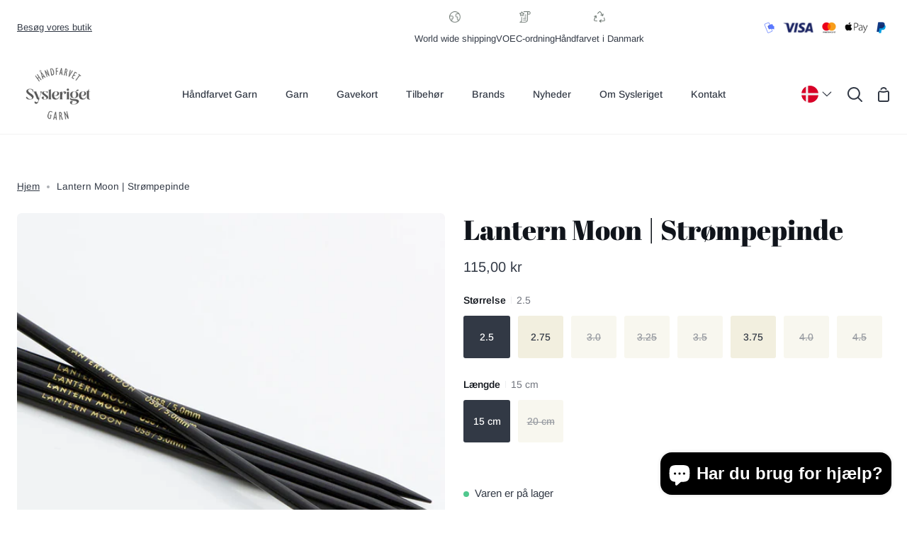

--- FILE ---
content_type: text/html; charset=utf-8
request_url: https://sysleriget.dk/products/lantern-moon-strompepinde
body_size: 89500
content:
<!doctype html>
<html class="no-js supports-no-cookies" lang="da"><head>
	<!-- Added by AVADA SEO Suite -->
	
	<!-- /Added by AVADA SEO Suite -->

<meta name="google-site-verification" content="cErNEiBjJav3dKLGZShUeh60hjFJgtxJuApf_ccE-L8" />


  <meta charset="utf-8">
  <meta http-equiv="X-UA-Compatible" content="IE=edge">
  <meta name="viewport" content="width=device-width,initial-scale=1,viewport-fit=cover">
  <meta name="theme-color" content="#5D9386"><link rel="canonical" href="https://sysleriget.dk/products/lantern-moon-strompepinde"><!-- ======================= Story Theme V3.1.0 ========================= -->

  <link rel="preconnect" href="https://cdn.shopify.com" crossorigin>
  <link rel="preconnect" href="https://fonts.shopify.com" crossorigin>
  <link rel="preconnect" href="https://monorail-edge.shopifysvc.com" crossorigin>


  <link rel="preload" href="//sysleriget.dk/cdn/shop/t/8/assets/lazysizes.js?v=111431644619468174291730795692" as="script">
  <link rel="preload" href="//sysleriget.dk/cdn/shop/t/8/assets/vendor.js?v=70695348862828529181730795917" as="script">
  <link rel="preload" href="//sysleriget.dk/cdn/shop/t/8/assets/theme.js?v=14536839691267756101730795915" as="script">
  <link rel="preload" href="//sysleriget.dk/cdn/shop/t/8/assets/theme.css?v=118512912412359986721730795914" as="style">
  <link rel="preload" href="//sysleriget.dk/cdn/shop/t/8/assets/opcustom.css?v=64201797433690860571730884904" as="style">

  
    <link rel="shortcut icon" href="//sysleriget.dk/cdn/shop/files/logo-groen-bg_32x32.webp?v=1654777026" type="image/png">


  <!-- Title and description ================================================ -->
  
  <title>
    

    Lantern Moon | Strømpepinde
&ndash; Sysleriget - Håndfarvet Garn

  </title><meta name="description" content="Strømpepindene fra Lantern Moon er luksuriøse og smukke strikkepinde til dig, der elsker lækkert strikkegrej. Pindene er lavet i ibenholt, så du får et sæt strikkepinde, der både føles godt i hænderne og ser eksklusive ud med den smukke guldskrift på pindene, hvor pindestørrelsen er påført. Lantern Moon strømpepinde få">
  

<meta property="og:site_name" content="Sysleriget - Håndfarvet Garn">
<meta property="og:url" content="https://sysleriget.dk/products/lantern-moon-strompepinde">
<meta property="og:title" content="Lantern Moon | Strømpepinde">
<meta property="og:type" content="product">
<meta property="og:description" content="Strømpepindene fra Lantern Moon er luksuriøse og smukke strikkepinde til dig, der elsker lækkert strikkegrej. Pindene er lavet i ibenholt, så du får et sæt strikkepinde, der både føles godt i hænderne og ser eksklusive ud med den smukke guldskrift på pindene, hvor pindestørrelsen er påført. Lantern Moon strømpepinde få"><meta property="og:image" content="http://sysleriget.dk/cdn/shop/files/double-pointed-needles-3_38dc4574-d406-44b5-8e96-a89ec9e0e4c7.webp?v=1691665891">
  <meta property="og:image:secure_url" content="https://sysleriget.dk/cdn/shop/files/double-pointed-needles-3_38dc4574-d406-44b5-8e96-a89ec9e0e4c7.webp?v=1691665891">
  <meta property="og:image:width" content="1000">
  <meta property="og:image:height" content="1000"><meta property="og:price:amount" content="115,00">
  <meta property="og:price:currency" content="DKK"><meta name="twitter:card" content="summary_large_image">
<meta name="twitter:title" content="Lantern Moon | Strømpepinde">
<meta name="twitter:description" content="Strømpepindene fra Lantern Moon er luksuriøse og smukke strikkepinde til dig, der elsker lækkert strikkegrej. Pindene er lavet i ibenholt, så du får et sæt strikkepinde, der både føles godt i hænderne og ser eksklusive ud med den smukke guldskrift på pindene, hvor pindestørrelsen er påført. Lantern Moon strømpepinde få">


  <!-- CSS ================================================================== -->

  <link href="//sysleriget.dk/cdn/shop/t/8/assets/font-settings.css?v=102258720938336701951762780146" rel="stylesheet" type="text/css" media="all" />

  

<style data-shopify>


:root {/*================ Font Variables ================*/

--FONT-WEIGHT-BODY: 400;

--FONT-WEIGHT-BODY-MID: 500;
--FONT-WEIGHT-BODY-BOLD: 700;

--FONT-STACK-BODY: Arimo, sans-serif;
--FONT-STYLE-BODY: normal;
--FONT-ADJUST-BODY: 1.0;


--FONT-WEIGHT-HEADING: 400;
--FONT-WEIGHT-HEADING-BOLD: 700;

--FONT-STACK-HEADING: "Abril Fatface", serif;
--FONT-STYLE-HEADING: normal;
--FONT-ADJUST-HEADING: 1.5;

--FONT-STACK-NAV: Arimo, sans-serif;
--FONT-STYLE-NAV: normal;
--FONT-ADJUST-NAV: 1.0;

--FONT-WEIGHT-NAV: 400;
--FONT-WEIGHT-NAV-BOLD: 700;

--FONT-WEIGHT-ACCENT: 400;
--FONT-WEIGHT-ACCENT-BOLD: 500;

--FONT-STACK-ACCENT: Arimo, sans-serif;
--FONT-STYLE-ACCENT: normal;
--FONT-ADJUST-ACCENT: 1.0;


/*================ Color Variables ================*/
--LAYOUT-WIDTH: 1300px;
--LAYOUT-GUTTER: 24px;
--LAYOUT-OUTER: 24px;
--LAYOUT-CONTAINER: 1400px;


/*================ Color Variables ================*/
/* ===  Backgrounds ===*/
--COLOR-BG: #ffffff;
--COLOR-BG-ACCENT: #f2efdf;

/* === Text colors ===*/
--COLOR-TEXT-DARK: #10141b;
--COLOR-TEXT: #323945;
--COLOR-TEXT-LIGHT: #70747d;

/* === Shades of grey ===*/
--COLOR-A5:  rgba(50, 57, 69, 0.05);
--COLOR-A10: rgba(50, 57, 69, 0.1);
--COLOR-A20: rgba(50, 57, 69, 0.2);
--COLOR-A30: rgba(50, 57, 69, 0.3);
--COLOR-A40: rgba(50, 57, 69, 0.4);
--COLOR-A50: rgba(50, 57, 69, 0.5);
--COLOR-A60: rgba(50, 57, 69, 0.6);
--COLOR-A70: rgba(50, 57, 69, 0.7);
--COLOR-A80: rgba(50, 57, 69, 0.8);
--COLOR-A90: rgba(50, 57, 69, 0.9);
--COLOR-A95: rgba(50, 57, 69, 0.95);

/* === Product badges ===*/
--COLOR-BADGE: #ffffff;
--COLOR-BADGE-TEXT: #656565;

/* === Rounding ===*/

  --RADIUS-BTN: 3px;
  --RADIUS-FORM: 3px;



  --RADIUS-XL: 24px;
  --RADIUS-LG: 12px;
  --RADIUS: 6px;
  --RADIUS-SM: 3px;


/* === Border colors ===*/
--COLOR-BORDER: #eeeff1;
--COLOR-BORDER-LIGHT: #f4f4f6;/* === Accent-cool ===*/
--COLOR-SECONDARY: #5D9386;
--COLOR-SECONDARY-HOVER: #337061;
--COLOR-SECONDARY-FADE: rgba(93, 147, 134, 0.05);
--COLOR-SECONDARY-SHADOW: rgba(34, 53, 49, 0.1);
--COLOR-SECONDARY-FADE-HOVER: rgba(93, 147, 134, 0.1);--COLOR-SECONDARY-OPPOSITE: #ffffff;

/* === Accent-warm ===*/
--COLOR-PRIMARY: #67726c;
--COLOR-PRIMARY-HOVER: #385445;
--COLOR-PRIMARY-FADE: rgba(103, 114, 108, 0.05);
--COLOR-PRIMARY-FADE-HOVER: rgba(103, 114, 108, 0.1);
--COLOR-PRIMARY-SHADOW: rgba(30, 34, 32, 0.1);--COLOR-PRIMARY-OPPOSITE: #ffffff;




/* ================ Inverted Color Variables ================ */

--INVERSE-BG: #67726c;
--INVERSE-BG-ACCENT: #1F2529;

/* === Text colors ===*/
--INVERSE-TEXT-DARK: #ffffff;
--INVERSE-TEXT: #FFFFFF;
--INVERSE-TEXT-LIGHT: #d1d5d3;

/* === Bright color ===*/
--INVERSE-PRIMARY: #ff8484;
--INVERSE-PRIMARY-HOVER: #ff3737;
--INVERSE-PRIMARY-FADE: rgba(255, 132, 132, 0.05);
--INVERSE-PRIMARY-FADE-HOVER: rgba(255, 132, 132, 0.1);
--INVERSE-PRIMARY-SHADOW: rgba(234, 0, 0, 0.1);--INVERSE-PRIMARY-OPPOSITE: #000000;


/* === Second Color ===*/
--INVERSE-SECONDARY: #c1d2f1;
--INVERSE-SECONDARY-HOVER: #77a1ef;
--INVERSE-SECONDARY-FADE: rgba(193, 210, 241, 0.05);
--INVERSE-SECONDARY-FADE-HOVER: rgba(193, 210, 241, 0.1);
--INVERSE-SECONDARY-SHADOW: rgba(68, 119, 213, 0.1);--INVERSE-SECONDARY-OPPOSITE: #000000;

/* === Shades of grey ===*/
--INVERSE-A5:  rgba(255, 255, 255, 0.05);
--INVERSE-A10: rgba(255, 255, 255, 0.1);
--INVERSE-A20: rgba(255, 255, 255, 0.2);
--INVERSE-A35: rgba(255, 255, 255, 0.3);
--INVERSE-A80: rgba(255, 255, 255, 0.8);
--INVERSE-A90: rgba(255, 255, 255, 0.9);
--INVERSE-A95: rgba(255, 255, 255, 0.95);

/* === Border colors ===*/
--INVERSE-BORDER: #000000;
--INVERSE-BORDER-LIGHT: #000000;

/* ================ End Inverted Color Variables ================ */


/* === Footer Bar ===*/
--COLOR-FOOTER-BG: #d2d6cb;
--COLOR-FOOTER-TEXT: #3a4b55;
--COLOR-FOOTER-TEXT-HOVER: #16242d;
--COLOR-FOOTER-A8:  rgba(50, 57, 69, 0.08);
--COLOR-FOOTER-A15: rgba(50, 57, 69, 0.15);

/* === Nav and dropdown link background ===*/
--COLOR-NAV: #FFFFFF;
--COLOR-NAV-a50:  rgba(50, 57, 69, 0.5);

--COLOR-NAV-BORDER: #f2f2f2;

--COLOR-NAV-BORDER-HAIRLINE: #f7f7f7;

--COLOR-NAV-TEXT: #323945;
--COLOR-NAV-TEXT-DARK: #181c22;
--COLOR-NAV-TEXT-BRIGHT: #5a5a5a;
--COLOR-NAV-TEXT-TRANSPARENT: #ffffff;
--COLOR-HIGHLIGHT-LINK: #FF8484;

--COLOR-NAV-TOOLBAR-BG: #ffffff;
--COLOR-NAV-TOOLBAR-TEXT: #323945;

/* ================ Special ================ */
--COLOR-SUCCESS: #51c88e;
--COLOR-SUCCESS-FADE: rgba(81, 200, 142, 0.05);
--COLOR-ERROR: #ff8484;
--COLOR-ERROR-FADE: rgba(255, 132, 132, 0.05);
--COLOR-WARN: #ffc896;
--COLOR-WARN-FADE: rgba(255, 200, 150, 0.05);

/* ================ Photo correction ================ */
--PHOTO-CORRECTION: 100%;

/* ================ 3D Models ================ */
--progress-bar-color: #323945;




}

</style>

  <link href="//sysleriget.dk/cdn/shop/t/8/assets/theme.css?v=118512912412359986721730795914" rel="stylesheet" type="text/css" media="all" />
  <link href="//sysleriget.dk/cdn/shop/t/8/assets/opcustom.css?v=64201797433690860571730884904" rel="stylesheet" type="text/css" media="all" />

  <script>
    document.documentElement.className = document.documentElement.className.replace('no-js', 'js');
    let root = '/';
    if (root[root.length - 1] !== '/') {
      root = `${root}/`;
    }
    window.theme = {
      routes: {
        root_url: root,
        cart: '/cart',
        cart_add_url: '/cart/add',
        product_recommendations_url: '/recommendations/products',
        search_url: '/search',
        account_addresses_url: '/account/addresses'
      },
      assets: {
        photoswipe: '//sysleriget.dk/cdn/shop/t/8/assets/photoswipe.js?v=29365444203438451061730795750',
        smoothscroll: '//sysleriget.dk/cdn/shop/t/8/assets/smoothscroll.js?v=37906625415260927261730795772',
        swatches: '//sysleriget.dk/cdn/shop/t/8/assets/swatches.json?v=47891842246318426761736869498',
        base: "//sysleriget.dk/cdn/shop/t/8/assets/",
      },
      strings: {
        addToCart: "Køb nu",
        soldOut: "Udsolgt",
        unavailable: "Ikke Tilgængelig",
        preOrder: "Forudbestille",
        unitPrice: "Pris per stk",
        unitPriceSeparator: "pr.",
        swatchesKey: "Farve",
        estimateShipping: "Anslå forsendelse",
        noShippingAvailable: "Vi sender ikke til denne destination.",
        free: "Gratis",
        from: "Fra",
        sale: "Nedsat",
        subscription: "Abonnement",
        stockout: "Alt tilgængeligt lager er i indkøbskurven",
        products: "Produkter",
        pages: "Sider",
        collections: "Samlinger",
        resultsFor: "Resultater for",
        noResultsFor: "Ingen resultater for",
        articles: "Artikler",
        successMessage: "Linket er kopieret til udklipsholderen"
      },
      shop: {
        assets: "//sysleriget.dk/cdn/shop/t/8/assets/"
      },
      settings: {
        badge_sale_type: "dollar",
        search_products: true,
        search_collections: true,
        search_pages: true,
        search_articles: true,
        currency_code_enable: false
      },
      info: {
        name: 'story'
      },
      version: '3.1.0',
      animations:  true,
      moneyFormat: "{{amount_with_comma_separator}} kr",
      currencyCode: "DKK",
    };
    // When image loads, clear the background placeholder
    document.addEventListener('lazyloaded', (e) => {
      const holderTarget = e.target.closest('[data-wipe-background]');
      if (holderTarget) {
        holderTarget.style.backgroundImage = 'none';
      }
    });
  </script><!-- Theme Javascript ============================================================== -->
  <script src="//sysleriget.dk/cdn/shop/t/8/assets/lazysizes.js?v=111431644619468174291730795692" async="async"></script>
  <script src="//sysleriget.dk/cdn/shop/t/8/assets/vendor.js?v=70695348862828529181730795917" defer="defer"></script>
  <script src="//sysleriget.dk/cdn/shop/t/8/assets/theme.js?v=14536839691267756101730795915" defer="defer"></script>

  <script type="text/javascript">
    if (window.MSInputMethodContext && document.documentMode) {
      var scripts = document.getElementsByTagName('script')[0];
      var polyfill = document.createElement("script");
      polyfill.defer = true;
      polyfill.src = "//sysleriget.dk/cdn/shop/t/8/assets/ie11.js?v=144489047535103983231730795600";

      scripts.parentNode.insertBefore(polyfill, scripts);
    }
  </script>

  

  <!-- Shopify app scripts =========================================================== -->

  <script>window.performance && window.performance.mark && window.performance.mark('shopify.content_for_header.start');</script><meta name="facebook-domain-verification" content="123zq4m047w5cgnvgxq9owjv1tvfoe">
<meta name="google-site-verification" content="x6keMErK0ftAVDBUreqlWTPVkDg0UODVafZsVV9qbyo">
<meta id="shopify-digital-wallet" name="shopify-digital-wallet" content="/60415705145/digital_wallets/dialog">
<meta name="shopify-checkout-api-token" content="743d4cda3debc87671adc8384952edf0">
<meta id="in-context-paypal-metadata" data-shop-id="60415705145" data-venmo-supported="false" data-environment="production" data-locale="en_US" data-paypal-v4="true" data-currency="DKK">
<link rel="alternate" hreflang="x-default" href="https://sysleriget.dk/products/lantern-moon-strompepinde">
<link rel="alternate" hreflang="da" href="https://sysleriget.dk/products/lantern-moon-strompepinde">
<link rel="alternate" hreflang="de" href="https://sysleriget.dk/de/products/lantern-moon-strompepinde">
<link rel="alternate" hreflang="en" href="https://sysleriget.dk/en/products/lantern-moon-strompepinde">
<link rel="alternate" hreflang="en-AE" href="https://sysleriget.com/products/lantern-moon-strompepinde">
<link rel="alternate" hreflang="de-AE" href="https://sysleriget.com/de/products/lantern-moon-strompepinde">
<link rel="alternate" hreflang="da-AE" href="https://sysleriget.com/da/products/lantern-moon-strompepinde">
<link rel="alternate" hreflang="en-AT" href="https://sysleriget.com/products/lantern-moon-strompepinde">
<link rel="alternate" hreflang="de-AT" href="https://sysleriget.com/de/products/lantern-moon-strompepinde">
<link rel="alternate" hreflang="da-AT" href="https://sysleriget.com/da/products/lantern-moon-strompepinde">
<link rel="alternate" hreflang="en-AU" href="https://sysleriget.com/products/lantern-moon-strompepinde">
<link rel="alternate" hreflang="de-AU" href="https://sysleriget.com/de/products/lantern-moon-strompepinde">
<link rel="alternate" hreflang="da-AU" href="https://sysleriget.com/da/products/lantern-moon-strompepinde">
<link rel="alternate" hreflang="en-BE" href="https://sysleriget.com/products/lantern-moon-strompepinde">
<link rel="alternate" hreflang="de-BE" href="https://sysleriget.com/de/products/lantern-moon-strompepinde">
<link rel="alternate" hreflang="da-BE" href="https://sysleriget.com/da/products/lantern-moon-strompepinde">
<link rel="alternate" hreflang="en-CA" href="https://sysleriget.com/products/lantern-moon-strompepinde">
<link rel="alternate" hreflang="de-CA" href="https://sysleriget.com/de/products/lantern-moon-strompepinde">
<link rel="alternate" hreflang="da-CA" href="https://sysleriget.com/da/products/lantern-moon-strompepinde">
<link rel="alternate" hreflang="en-CH" href="https://sysleriget.com/products/lantern-moon-strompepinde">
<link rel="alternate" hreflang="de-CH" href="https://sysleriget.com/de/products/lantern-moon-strompepinde">
<link rel="alternate" hreflang="da-CH" href="https://sysleriget.com/da/products/lantern-moon-strompepinde">
<link rel="alternate" hreflang="en-CZ" href="https://sysleriget.com/products/lantern-moon-strompepinde">
<link rel="alternate" hreflang="de-CZ" href="https://sysleriget.com/de/products/lantern-moon-strompepinde">
<link rel="alternate" hreflang="da-CZ" href="https://sysleriget.com/da/products/lantern-moon-strompepinde">
<link rel="alternate" hreflang="en-ES" href="https://sysleriget.com/products/lantern-moon-strompepinde">
<link rel="alternate" hreflang="de-ES" href="https://sysleriget.com/de/products/lantern-moon-strompepinde">
<link rel="alternate" hreflang="da-ES" href="https://sysleriget.com/da/products/lantern-moon-strompepinde">
<link rel="alternate" hreflang="en-FI" href="https://sysleriget.com/products/lantern-moon-strompepinde">
<link rel="alternate" hreflang="de-FI" href="https://sysleriget.com/de/products/lantern-moon-strompepinde">
<link rel="alternate" hreflang="da-FI" href="https://sysleriget.com/da/products/lantern-moon-strompepinde">
<link rel="alternate" hreflang="en-FR" href="https://sysleriget.com/products/lantern-moon-strompepinde">
<link rel="alternate" hreflang="de-FR" href="https://sysleriget.com/de/products/lantern-moon-strompepinde">
<link rel="alternate" hreflang="da-FR" href="https://sysleriget.com/da/products/lantern-moon-strompepinde">
<link rel="alternate" hreflang="en-HK" href="https://sysleriget.com/products/lantern-moon-strompepinde">
<link rel="alternate" hreflang="de-HK" href="https://sysleriget.com/de/products/lantern-moon-strompepinde">
<link rel="alternate" hreflang="da-HK" href="https://sysleriget.com/da/products/lantern-moon-strompepinde">
<link rel="alternate" hreflang="en-IE" href="https://sysleriget.com/products/lantern-moon-strompepinde">
<link rel="alternate" hreflang="de-IE" href="https://sysleriget.com/de/products/lantern-moon-strompepinde">
<link rel="alternate" hreflang="da-IE" href="https://sysleriget.com/da/products/lantern-moon-strompepinde">
<link rel="alternate" hreflang="en-IL" href="https://sysleriget.com/products/lantern-moon-strompepinde">
<link rel="alternate" hreflang="de-IL" href="https://sysleriget.com/de/products/lantern-moon-strompepinde">
<link rel="alternate" hreflang="da-IL" href="https://sysleriget.com/da/products/lantern-moon-strompepinde">
<link rel="alternate" hreflang="en-IT" href="https://sysleriget.com/products/lantern-moon-strompepinde">
<link rel="alternate" hreflang="de-IT" href="https://sysleriget.com/de/products/lantern-moon-strompepinde">
<link rel="alternate" hreflang="da-IT" href="https://sysleriget.com/da/products/lantern-moon-strompepinde">
<link rel="alternate" hreflang="en-JP" href="https://sysleriget.com/products/lantern-moon-strompepinde">
<link rel="alternate" hreflang="de-JP" href="https://sysleriget.com/de/products/lantern-moon-strompepinde">
<link rel="alternate" hreflang="da-JP" href="https://sysleriget.com/da/products/lantern-moon-strompepinde">
<link rel="alternate" hreflang="en-KR" href="https://sysleriget.com/products/lantern-moon-strompepinde">
<link rel="alternate" hreflang="de-KR" href="https://sysleriget.com/de/products/lantern-moon-strompepinde">
<link rel="alternate" hreflang="da-KR" href="https://sysleriget.com/da/products/lantern-moon-strompepinde">
<link rel="alternate" hreflang="en-MY" href="https://sysleriget.com/products/lantern-moon-strompepinde">
<link rel="alternate" hreflang="de-MY" href="https://sysleriget.com/de/products/lantern-moon-strompepinde">
<link rel="alternate" hreflang="da-MY" href="https://sysleriget.com/da/products/lantern-moon-strompepinde">
<link rel="alternate" hreflang="en-NL" href="https://sysleriget.com/products/lantern-moon-strompepinde">
<link rel="alternate" hreflang="de-NL" href="https://sysleriget.com/de/products/lantern-moon-strompepinde">
<link rel="alternate" hreflang="da-NL" href="https://sysleriget.com/da/products/lantern-moon-strompepinde">
<link rel="alternate" hreflang="en-NZ" href="https://sysleriget.com/products/lantern-moon-strompepinde">
<link rel="alternate" hreflang="de-NZ" href="https://sysleriget.com/de/products/lantern-moon-strompepinde">
<link rel="alternate" hreflang="da-NZ" href="https://sysleriget.com/da/products/lantern-moon-strompepinde">
<link rel="alternate" hreflang="en-PL" href="https://sysleriget.com/products/lantern-moon-strompepinde">
<link rel="alternate" hreflang="de-PL" href="https://sysleriget.com/de/products/lantern-moon-strompepinde">
<link rel="alternate" hreflang="da-PL" href="https://sysleriget.com/da/products/lantern-moon-strompepinde">
<link rel="alternate" hreflang="en-PT" href="https://sysleriget.com/products/lantern-moon-strompepinde">
<link rel="alternate" hreflang="de-PT" href="https://sysleriget.com/de/products/lantern-moon-strompepinde">
<link rel="alternate" hreflang="da-PT" href="https://sysleriget.com/da/products/lantern-moon-strompepinde">
<link rel="alternate" hreflang="en-SG" href="https://sysleriget.com/products/lantern-moon-strompepinde">
<link rel="alternate" hreflang="de-SG" href="https://sysleriget.com/de/products/lantern-moon-strompepinde">
<link rel="alternate" hreflang="da-SG" href="https://sysleriget.com/da/products/lantern-moon-strompepinde">
<link rel="alternate" hreflang="en-AL" href="https://sysleriget.com/products/lantern-moon-strompepinde">
<link rel="alternate" hreflang="de-AL" href="https://sysleriget.com/de/products/lantern-moon-strompepinde">
<link rel="alternate" hreflang="da-AL" href="https://sysleriget.com/da/products/lantern-moon-strompepinde">
<link rel="alternate" hreflang="en-AD" href="https://sysleriget.com/products/lantern-moon-strompepinde">
<link rel="alternate" hreflang="de-AD" href="https://sysleriget.com/de/products/lantern-moon-strompepinde">
<link rel="alternate" hreflang="da-AD" href="https://sysleriget.com/da/products/lantern-moon-strompepinde">
<link rel="alternate" hreflang="en-AM" href="https://sysleriget.com/products/lantern-moon-strompepinde">
<link rel="alternate" hreflang="de-AM" href="https://sysleriget.com/de/products/lantern-moon-strompepinde">
<link rel="alternate" hreflang="da-AM" href="https://sysleriget.com/da/products/lantern-moon-strompepinde">
<link rel="alternate" hreflang="en-BA" href="https://sysleriget.com/products/lantern-moon-strompepinde">
<link rel="alternate" hreflang="de-BA" href="https://sysleriget.com/de/products/lantern-moon-strompepinde">
<link rel="alternate" hreflang="da-BA" href="https://sysleriget.com/da/products/lantern-moon-strompepinde">
<link rel="alternate" hreflang="en-BG" href="https://sysleriget.com/products/lantern-moon-strompepinde">
<link rel="alternate" hreflang="de-BG" href="https://sysleriget.com/de/products/lantern-moon-strompepinde">
<link rel="alternate" hreflang="da-BG" href="https://sysleriget.com/da/products/lantern-moon-strompepinde">
<link rel="alternate" hreflang="en-HR" href="https://sysleriget.com/products/lantern-moon-strompepinde">
<link rel="alternate" hreflang="de-HR" href="https://sysleriget.com/de/products/lantern-moon-strompepinde">
<link rel="alternate" hreflang="da-HR" href="https://sysleriget.com/da/products/lantern-moon-strompepinde">
<link rel="alternate" hreflang="en-CY" href="https://sysleriget.com/products/lantern-moon-strompepinde">
<link rel="alternate" hreflang="de-CY" href="https://sysleriget.com/de/products/lantern-moon-strompepinde">
<link rel="alternate" hreflang="da-CY" href="https://sysleriget.com/da/products/lantern-moon-strompepinde">
<link rel="alternate" hreflang="en-EE" href="https://sysleriget.com/products/lantern-moon-strompepinde">
<link rel="alternate" hreflang="de-EE" href="https://sysleriget.com/de/products/lantern-moon-strompepinde">
<link rel="alternate" hreflang="da-EE" href="https://sysleriget.com/da/products/lantern-moon-strompepinde">
<link rel="alternate" hreflang="en-GE" href="https://sysleriget.com/products/lantern-moon-strompepinde">
<link rel="alternate" hreflang="de-GE" href="https://sysleriget.com/de/products/lantern-moon-strompepinde">
<link rel="alternate" hreflang="da-GE" href="https://sysleriget.com/da/products/lantern-moon-strompepinde">
<link rel="alternate" hreflang="en-GI" href="https://sysleriget.com/products/lantern-moon-strompepinde">
<link rel="alternate" hreflang="de-GI" href="https://sysleriget.com/de/products/lantern-moon-strompepinde">
<link rel="alternate" hreflang="da-GI" href="https://sysleriget.com/da/products/lantern-moon-strompepinde">
<link rel="alternate" hreflang="en-GR" href="https://sysleriget.com/products/lantern-moon-strompepinde">
<link rel="alternate" hreflang="de-GR" href="https://sysleriget.com/de/products/lantern-moon-strompepinde">
<link rel="alternate" hreflang="da-GR" href="https://sysleriget.com/da/products/lantern-moon-strompepinde">
<link rel="alternate" hreflang="en-GP" href="https://sysleriget.com/products/lantern-moon-strompepinde">
<link rel="alternate" hreflang="de-GP" href="https://sysleriget.com/de/products/lantern-moon-strompepinde">
<link rel="alternate" hreflang="da-GP" href="https://sysleriget.com/da/products/lantern-moon-strompepinde">
<link rel="alternate" hreflang="en-GG" href="https://sysleriget.com/products/lantern-moon-strompepinde">
<link rel="alternate" hreflang="de-GG" href="https://sysleriget.com/de/products/lantern-moon-strompepinde">
<link rel="alternate" hreflang="da-GG" href="https://sysleriget.com/da/products/lantern-moon-strompepinde">
<link rel="alternate" hreflang="en-HU" href="https://sysleriget.com/products/lantern-moon-strompepinde">
<link rel="alternate" hreflang="de-HU" href="https://sysleriget.com/de/products/lantern-moon-strompepinde">
<link rel="alternate" hreflang="da-HU" href="https://sysleriget.com/da/products/lantern-moon-strompepinde">
<link rel="alternate" hreflang="en-IM" href="https://sysleriget.com/products/lantern-moon-strompepinde">
<link rel="alternate" hreflang="de-IM" href="https://sysleriget.com/de/products/lantern-moon-strompepinde">
<link rel="alternate" hreflang="da-IM" href="https://sysleriget.com/da/products/lantern-moon-strompepinde">
<link rel="alternate" hreflang="en-JE" href="https://sysleriget.com/products/lantern-moon-strompepinde">
<link rel="alternate" hreflang="de-JE" href="https://sysleriget.com/de/products/lantern-moon-strompepinde">
<link rel="alternate" hreflang="da-JE" href="https://sysleriget.com/da/products/lantern-moon-strompepinde">
<link rel="alternate" hreflang="en-XK" href="https://sysleriget.com/products/lantern-moon-strompepinde">
<link rel="alternate" hreflang="de-XK" href="https://sysleriget.com/de/products/lantern-moon-strompepinde">
<link rel="alternate" hreflang="da-XK" href="https://sysleriget.com/da/products/lantern-moon-strompepinde">
<link rel="alternate" hreflang="en-LV" href="https://sysleriget.com/products/lantern-moon-strompepinde">
<link rel="alternate" hreflang="de-LV" href="https://sysleriget.com/de/products/lantern-moon-strompepinde">
<link rel="alternate" hreflang="da-LV" href="https://sysleriget.com/da/products/lantern-moon-strompepinde">
<link rel="alternate" hreflang="en-LI" href="https://sysleriget.com/products/lantern-moon-strompepinde">
<link rel="alternate" hreflang="de-LI" href="https://sysleriget.com/de/products/lantern-moon-strompepinde">
<link rel="alternate" hreflang="da-LI" href="https://sysleriget.com/da/products/lantern-moon-strompepinde">
<link rel="alternate" hreflang="en-LT" href="https://sysleriget.com/products/lantern-moon-strompepinde">
<link rel="alternate" hreflang="de-LT" href="https://sysleriget.com/de/products/lantern-moon-strompepinde">
<link rel="alternate" hreflang="da-LT" href="https://sysleriget.com/da/products/lantern-moon-strompepinde">
<link rel="alternate" hreflang="en-LU" href="https://sysleriget.com/products/lantern-moon-strompepinde">
<link rel="alternate" hreflang="de-LU" href="https://sysleriget.com/de/products/lantern-moon-strompepinde">
<link rel="alternate" hreflang="da-LU" href="https://sysleriget.com/da/products/lantern-moon-strompepinde">
<link rel="alternate" hreflang="en-MK" href="https://sysleriget.com/products/lantern-moon-strompepinde">
<link rel="alternate" hreflang="de-MK" href="https://sysleriget.com/de/products/lantern-moon-strompepinde">
<link rel="alternate" hreflang="da-MK" href="https://sysleriget.com/da/products/lantern-moon-strompepinde">
<link rel="alternate" hreflang="en-MT" href="https://sysleriget.com/products/lantern-moon-strompepinde">
<link rel="alternate" hreflang="de-MT" href="https://sysleriget.com/de/products/lantern-moon-strompepinde">
<link rel="alternate" hreflang="da-MT" href="https://sysleriget.com/da/products/lantern-moon-strompepinde">
<link rel="alternate" hreflang="en-YT" href="https://sysleriget.com/products/lantern-moon-strompepinde">
<link rel="alternate" hreflang="de-YT" href="https://sysleriget.com/de/products/lantern-moon-strompepinde">
<link rel="alternate" hreflang="da-YT" href="https://sysleriget.com/da/products/lantern-moon-strompepinde">
<link rel="alternate" hreflang="en-MD" href="https://sysleriget.com/products/lantern-moon-strompepinde">
<link rel="alternate" hreflang="de-MD" href="https://sysleriget.com/de/products/lantern-moon-strompepinde">
<link rel="alternate" hreflang="da-MD" href="https://sysleriget.com/da/products/lantern-moon-strompepinde">
<link rel="alternate" hreflang="en-MC" href="https://sysleriget.com/products/lantern-moon-strompepinde">
<link rel="alternate" hreflang="de-MC" href="https://sysleriget.com/de/products/lantern-moon-strompepinde">
<link rel="alternate" hreflang="da-MC" href="https://sysleriget.com/da/products/lantern-moon-strompepinde">
<link rel="alternate" hreflang="en-ME" href="https://sysleriget.com/products/lantern-moon-strompepinde">
<link rel="alternate" hreflang="de-ME" href="https://sysleriget.com/de/products/lantern-moon-strompepinde">
<link rel="alternate" hreflang="da-ME" href="https://sysleriget.com/da/products/lantern-moon-strompepinde">
<link rel="alternate" hreflang="en-RE" href="https://sysleriget.com/products/lantern-moon-strompepinde">
<link rel="alternate" hreflang="de-RE" href="https://sysleriget.com/de/products/lantern-moon-strompepinde">
<link rel="alternate" hreflang="da-RE" href="https://sysleriget.com/da/products/lantern-moon-strompepinde">
<link rel="alternate" hreflang="en-RO" href="https://sysleriget.com/products/lantern-moon-strompepinde">
<link rel="alternate" hreflang="de-RO" href="https://sysleriget.com/de/products/lantern-moon-strompepinde">
<link rel="alternate" hreflang="da-RO" href="https://sysleriget.com/da/products/lantern-moon-strompepinde">
<link rel="alternate" hreflang="en-SM" href="https://sysleriget.com/products/lantern-moon-strompepinde">
<link rel="alternate" hreflang="de-SM" href="https://sysleriget.com/de/products/lantern-moon-strompepinde">
<link rel="alternate" hreflang="da-SM" href="https://sysleriget.com/da/products/lantern-moon-strompepinde">
<link rel="alternate" hreflang="en-RS" href="https://sysleriget.com/products/lantern-moon-strompepinde">
<link rel="alternate" hreflang="de-RS" href="https://sysleriget.com/de/products/lantern-moon-strompepinde">
<link rel="alternate" hreflang="da-RS" href="https://sysleriget.com/da/products/lantern-moon-strompepinde">
<link rel="alternate" hreflang="en-SK" href="https://sysleriget.com/products/lantern-moon-strompepinde">
<link rel="alternate" hreflang="de-SK" href="https://sysleriget.com/de/products/lantern-moon-strompepinde">
<link rel="alternate" hreflang="da-SK" href="https://sysleriget.com/da/products/lantern-moon-strompepinde">
<link rel="alternate" hreflang="en-SI" href="https://sysleriget.com/products/lantern-moon-strompepinde">
<link rel="alternate" hreflang="de-SI" href="https://sysleriget.com/de/products/lantern-moon-strompepinde">
<link rel="alternate" hreflang="da-SI" href="https://sysleriget.com/da/products/lantern-moon-strompepinde">
<link rel="alternate" hreflang="en-SJ" href="https://sysleriget.com/products/lantern-moon-strompepinde">
<link rel="alternate" hreflang="de-SJ" href="https://sysleriget.com/de/products/lantern-moon-strompepinde">
<link rel="alternate" hreflang="da-SJ" href="https://sysleriget.com/da/products/lantern-moon-strompepinde">
<link rel="alternate" hreflang="en-TR" href="https://sysleriget.com/products/lantern-moon-strompepinde">
<link rel="alternate" hreflang="de-TR" href="https://sysleriget.com/de/products/lantern-moon-strompepinde">
<link rel="alternate" hreflang="da-TR" href="https://sysleriget.com/da/products/lantern-moon-strompepinde">
<link rel="alternate" hreflang="en-UA" href="https://sysleriget.com/products/lantern-moon-strompepinde">
<link rel="alternate" hreflang="de-UA" href="https://sysleriget.com/de/products/lantern-moon-strompepinde">
<link rel="alternate" hreflang="da-UA" href="https://sysleriget.com/da/products/lantern-moon-strompepinde">
<link rel="alternate" hreflang="en-GB" href="https://sysleriget.com/products/lantern-moon-strompepinde">
<link rel="alternate" hreflang="de-GB" href="https://sysleriget.com/de/products/lantern-moon-strompepinde">
<link rel="alternate" hreflang="da-GB" href="https://sysleriget.com/da/products/lantern-moon-strompepinde">
<link rel="alternate" hreflang="en-VA" href="https://sysleriget.com/products/lantern-moon-strompepinde">
<link rel="alternate" hreflang="de-VA" href="https://sysleriget.com/de/products/lantern-moon-strompepinde">
<link rel="alternate" hreflang="da-VA" href="https://sysleriget.com/da/products/lantern-moon-strompepinde">
<link rel="alternate" hreflang="en-MX" href="https://sysleriget.com/products/lantern-moon-strompepinde">
<link rel="alternate" hreflang="de-MX" href="https://sysleriget.com/de/products/lantern-moon-strompepinde">
<link rel="alternate" hreflang="da-MX" href="https://sysleriget.com/da/products/lantern-moon-strompepinde">
<link rel="alternate" hreflang="en-GL" href="https://sysleriget.com/products/lantern-moon-strompepinde">
<link rel="alternate" hreflang="de-GL" href="https://sysleriget.com/de/products/lantern-moon-strompepinde">
<link rel="alternate" hreflang="da-GL" href="https://sysleriget.com/da/products/lantern-moon-strompepinde">
<link rel="alternate" hreflang="en-FO" href="https://sysleriget.com/products/lantern-moon-strompepinde">
<link rel="alternate" hreflang="de-FO" href="https://sysleriget.com/de/products/lantern-moon-strompepinde">
<link rel="alternate" hreflang="da-FO" href="https://sysleriget.com/da/products/lantern-moon-strompepinde">
<link rel="alternate" hreflang="en-IS" href="https://sysleriget.com/products/lantern-moon-strompepinde">
<link rel="alternate" hreflang="de-IS" href="https://sysleriget.com/de/products/lantern-moon-strompepinde">
<link rel="alternate" hreflang="da-IS" href="https://sysleriget.com/da/products/lantern-moon-strompepinde">
<link rel="alternate" hreflang="en-DZ" href="https://sysleriget.com/products/lantern-moon-strompepinde">
<link rel="alternate" hreflang="de-DZ" href="https://sysleriget.com/de/products/lantern-moon-strompepinde">
<link rel="alternate" hreflang="da-DZ" href="https://sysleriget.com/da/products/lantern-moon-strompepinde">
<link rel="alternate" hreflang="en-AO" href="https://sysleriget.com/products/lantern-moon-strompepinde">
<link rel="alternate" hreflang="de-AO" href="https://sysleriget.com/de/products/lantern-moon-strompepinde">
<link rel="alternate" hreflang="da-AO" href="https://sysleriget.com/da/products/lantern-moon-strompepinde">
<link rel="alternate" hreflang="en-BJ" href="https://sysleriget.com/products/lantern-moon-strompepinde">
<link rel="alternate" hreflang="de-BJ" href="https://sysleriget.com/de/products/lantern-moon-strompepinde">
<link rel="alternate" hreflang="da-BJ" href="https://sysleriget.com/da/products/lantern-moon-strompepinde">
<link rel="alternate" hreflang="en-BW" href="https://sysleriget.com/products/lantern-moon-strompepinde">
<link rel="alternate" hreflang="de-BW" href="https://sysleriget.com/de/products/lantern-moon-strompepinde">
<link rel="alternate" hreflang="da-BW" href="https://sysleriget.com/da/products/lantern-moon-strompepinde">
<link rel="alternate" hreflang="en-BF" href="https://sysleriget.com/products/lantern-moon-strompepinde">
<link rel="alternate" hreflang="de-BF" href="https://sysleriget.com/de/products/lantern-moon-strompepinde">
<link rel="alternate" hreflang="da-BF" href="https://sysleriget.com/da/products/lantern-moon-strompepinde">
<link rel="alternate" hreflang="en-BI" href="https://sysleriget.com/products/lantern-moon-strompepinde">
<link rel="alternate" hreflang="de-BI" href="https://sysleriget.com/de/products/lantern-moon-strompepinde">
<link rel="alternate" hreflang="da-BI" href="https://sysleriget.com/da/products/lantern-moon-strompepinde">
<link rel="alternate" hreflang="en-CM" href="https://sysleriget.com/products/lantern-moon-strompepinde">
<link rel="alternate" hreflang="de-CM" href="https://sysleriget.com/de/products/lantern-moon-strompepinde">
<link rel="alternate" hreflang="da-CM" href="https://sysleriget.com/da/products/lantern-moon-strompepinde">
<link rel="alternate" hreflang="en-CF" href="https://sysleriget.com/products/lantern-moon-strompepinde">
<link rel="alternate" hreflang="de-CF" href="https://sysleriget.com/de/products/lantern-moon-strompepinde">
<link rel="alternate" hreflang="da-CF" href="https://sysleriget.com/da/products/lantern-moon-strompepinde">
<link rel="alternate" hreflang="en-CD" href="https://sysleriget.com/products/lantern-moon-strompepinde">
<link rel="alternate" hreflang="de-CD" href="https://sysleriget.com/de/products/lantern-moon-strompepinde">
<link rel="alternate" hreflang="da-CD" href="https://sysleriget.com/da/products/lantern-moon-strompepinde">
<link rel="alternate" hreflang="en-DJ" href="https://sysleriget.com/products/lantern-moon-strompepinde">
<link rel="alternate" hreflang="de-DJ" href="https://sysleriget.com/de/products/lantern-moon-strompepinde">
<link rel="alternate" hreflang="da-DJ" href="https://sysleriget.com/da/products/lantern-moon-strompepinde">
<link rel="alternate" hreflang="en-EG" href="https://sysleriget.com/products/lantern-moon-strompepinde">
<link rel="alternate" hreflang="de-EG" href="https://sysleriget.com/de/products/lantern-moon-strompepinde">
<link rel="alternate" hreflang="da-EG" href="https://sysleriget.com/da/products/lantern-moon-strompepinde">
<link rel="alternate" hreflang="en-CI" href="https://sysleriget.com/products/lantern-moon-strompepinde">
<link rel="alternate" hreflang="de-CI" href="https://sysleriget.com/de/products/lantern-moon-strompepinde">
<link rel="alternate" hreflang="da-CI" href="https://sysleriget.com/da/products/lantern-moon-strompepinde">
<link rel="alternate" hreflang="en-ER" href="https://sysleriget.com/products/lantern-moon-strompepinde">
<link rel="alternate" hreflang="de-ER" href="https://sysleriget.com/de/products/lantern-moon-strompepinde">
<link rel="alternate" hreflang="da-ER" href="https://sysleriget.com/da/products/lantern-moon-strompepinde">
<link rel="alternate" hreflang="en-SZ" href="https://sysleriget.com/products/lantern-moon-strompepinde">
<link rel="alternate" hreflang="de-SZ" href="https://sysleriget.com/de/products/lantern-moon-strompepinde">
<link rel="alternate" hreflang="da-SZ" href="https://sysleriget.com/da/products/lantern-moon-strompepinde">
<link rel="alternate" hreflang="en-ET" href="https://sysleriget.com/products/lantern-moon-strompepinde">
<link rel="alternate" hreflang="de-ET" href="https://sysleriget.com/de/products/lantern-moon-strompepinde">
<link rel="alternate" hreflang="da-ET" href="https://sysleriget.com/da/products/lantern-moon-strompepinde">
<link rel="alternate" hreflang="en-GA" href="https://sysleriget.com/products/lantern-moon-strompepinde">
<link rel="alternate" hreflang="de-GA" href="https://sysleriget.com/de/products/lantern-moon-strompepinde">
<link rel="alternate" hreflang="da-GA" href="https://sysleriget.com/da/products/lantern-moon-strompepinde">
<link rel="alternate" hreflang="en-GM" href="https://sysleriget.com/products/lantern-moon-strompepinde">
<link rel="alternate" hreflang="de-GM" href="https://sysleriget.com/de/products/lantern-moon-strompepinde">
<link rel="alternate" hreflang="da-GM" href="https://sysleriget.com/da/products/lantern-moon-strompepinde">
<link rel="alternate" hreflang="en-GH" href="https://sysleriget.com/products/lantern-moon-strompepinde">
<link rel="alternate" hreflang="de-GH" href="https://sysleriget.com/de/products/lantern-moon-strompepinde">
<link rel="alternate" hreflang="da-GH" href="https://sysleriget.com/da/products/lantern-moon-strompepinde">
<link rel="alternate" hreflang="en-GN" href="https://sysleriget.com/products/lantern-moon-strompepinde">
<link rel="alternate" hreflang="de-GN" href="https://sysleriget.com/de/products/lantern-moon-strompepinde">
<link rel="alternate" hreflang="da-GN" href="https://sysleriget.com/da/products/lantern-moon-strompepinde">
<link rel="alternate" hreflang="en-GW" href="https://sysleriget.com/products/lantern-moon-strompepinde">
<link rel="alternate" hreflang="de-GW" href="https://sysleriget.com/de/products/lantern-moon-strompepinde">
<link rel="alternate" hreflang="da-GW" href="https://sysleriget.com/da/products/lantern-moon-strompepinde">
<link rel="alternate" hreflang="en-CV" href="https://sysleriget.com/products/lantern-moon-strompepinde">
<link rel="alternate" hreflang="de-CV" href="https://sysleriget.com/de/products/lantern-moon-strompepinde">
<link rel="alternate" hreflang="da-CV" href="https://sysleriget.com/da/products/lantern-moon-strompepinde">
<link rel="alternate" hreflang="en-KE" href="https://sysleriget.com/products/lantern-moon-strompepinde">
<link rel="alternate" hreflang="de-KE" href="https://sysleriget.com/de/products/lantern-moon-strompepinde">
<link rel="alternate" hreflang="da-KE" href="https://sysleriget.com/da/products/lantern-moon-strompepinde">
<link rel="alternate" hreflang="en-LS" href="https://sysleriget.com/products/lantern-moon-strompepinde">
<link rel="alternate" hreflang="de-LS" href="https://sysleriget.com/de/products/lantern-moon-strompepinde">
<link rel="alternate" hreflang="da-LS" href="https://sysleriget.com/da/products/lantern-moon-strompepinde">
<link rel="alternate" hreflang="en-LR" href="https://sysleriget.com/products/lantern-moon-strompepinde">
<link rel="alternate" hreflang="de-LR" href="https://sysleriget.com/de/products/lantern-moon-strompepinde">
<link rel="alternate" hreflang="da-LR" href="https://sysleriget.com/da/products/lantern-moon-strompepinde">
<link rel="alternate" hreflang="en-LY" href="https://sysleriget.com/products/lantern-moon-strompepinde">
<link rel="alternate" hreflang="de-LY" href="https://sysleriget.com/de/products/lantern-moon-strompepinde">
<link rel="alternate" hreflang="da-LY" href="https://sysleriget.com/da/products/lantern-moon-strompepinde">
<link rel="alternate" hreflang="en-MG" href="https://sysleriget.com/products/lantern-moon-strompepinde">
<link rel="alternate" hreflang="de-MG" href="https://sysleriget.com/de/products/lantern-moon-strompepinde">
<link rel="alternate" hreflang="da-MG" href="https://sysleriget.com/da/products/lantern-moon-strompepinde">
<link rel="alternate" hreflang="en-MW" href="https://sysleriget.com/products/lantern-moon-strompepinde">
<link rel="alternate" hreflang="de-MW" href="https://sysleriget.com/de/products/lantern-moon-strompepinde">
<link rel="alternate" hreflang="da-MW" href="https://sysleriget.com/da/products/lantern-moon-strompepinde">
<link rel="alternate" hreflang="en-ML" href="https://sysleriget.com/products/lantern-moon-strompepinde">
<link rel="alternate" hreflang="de-ML" href="https://sysleriget.com/de/products/lantern-moon-strompepinde">
<link rel="alternate" hreflang="da-ML" href="https://sysleriget.com/da/products/lantern-moon-strompepinde">
<link rel="alternate" hreflang="en-MA" href="https://sysleriget.com/products/lantern-moon-strompepinde">
<link rel="alternate" hreflang="de-MA" href="https://sysleriget.com/de/products/lantern-moon-strompepinde">
<link rel="alternate" hreflang="da-MA" href="https://sysleriget.com/da/products/lantern-moon-strompepinde">
<link rel="alternate" hreflang="en-MR" href="https://sysleriget.com/products/lantern-moon-strompepinde">
<link rel="alternate" hreflang="de-MR" href="https://sysleriget.com/de/products/lantern-moon-strompepinde">
<link rel="alternate" hreflang="da-MR" href="https://sysleriget.com/da/products/lantern-moon-strompepinde">
<link rel="alternate" hreflang="en-MU" href="https://sysleriget.com/products/lantern-moon-strompepinde">
<link rel="alternate" hreflang="de-MU" href="https://sysleriget.com/de/products/lantern-moon-strompepinde">
<link rel="alternate" hreflang="da-MU" href="https://sysleriget.com/da/products/lantern-moon-strompepinde">
<link rel="alternate" hreflang="en-MZ" href="https://sysleriget.com/products/lantern-moon-strompepinde">
<link rel="alternate" hreflang="de-MZ" href="https://sysleriget.com/de/products/lantern-moon-strompepinde">
<link rel="alternate" hreflang="da-MZ" href="https://sysleriget.com/da/products/lantern-moon-strompepinde">
<link rel="alternate" hreflang="en-NA" href="https://sysleriget.com/products/lantern-moon-strompepinde">
<link rel="alternate" hreflang="de-NA" href="https://sysleriget.com/de/products/lantern-moon-strompepinde">
<link rel="alternate" hreflang="da-NA" href="https://sysleriget.com/da/products/lantern-moon-strompepinde">
<link rel="alternate" hreflang="en-NE" href="https://sysleriget.com/products/lantern-moon-strompepinde">
<link rel="alternate" hreflang="de-NE" href="https://sysleriget.com/de/products/lantern-moon-strompepinde">
<link rel="alternate" hreflang="da-NE" href="https://sysleriget.com/da/products/lantern-moon-strompepinde">
<link rel="alternate" hreflang="en-NG" href="https://sysleriget.com/products/lantern-moon-strompepinde">
<link rel="alternate" hreflang="de-NG" href="https://sysleriget.com/de/products/lantern-moon-strompepinde">
<link rel="alternate" hreflang="da-NG" href="https://sysleriget.com/da/products/lantern-moon-strompepinde">
<link rel="alternate" hreflang="en-CG" href="https://sysleriget.com/products/lantern-moon-strompepinde">
<link rel="alternate" hreflang="de-CG" href="https://sysleriget.com/de/products/lantern-moon-strompepinde">
<link rel="alternate" hreflang="da-CG" href="https://sysleriget.com/da/products/lantern-moon-strompepinde">
<link rel="alternate" hreflang="en-RW" href="https://sysleriget.com/products/lantern-moon-strompepinde">
<link rel="alternate" hreflang="de-RW" href="https://sysleriget.com/de/products/lantern-moon-strompepinde">
<link rel="alternate" hreflang="da-RW" href="https://sysleriget.com/da/products/lantern-moon-strompepinde">
<link rel="alternate" hreflang="en-SH" href="https://sysleriget.com/products/lantern-moon-strompepinde">
<link rel="alternate" hreflang="de-SH" href="https://sysleriget.com/de/products/lantern-moon-strompepinde">
<link rel="alternate" hreflang="da-SH" href="https://sysleriget.com/da/products/lantern-moon-strompepinde">
<link rel="alternate" hreflang="en-ST" href="https://sysleriget.com/products/lantern-moon-strompepinde">
<link rel="alternate" hreflang="de-ST" href="https://sysleriget.com/de/products/lantern-moon-strompepinde">
<link rel="alternate" hreflang="da-ST" href="https://sysleriget.com/da/products/lantern-moon-strompepinde">
<link rel="alternate" hreflang="en-SN" href="https://sysleriget.com/products/lantern-moon-strompepinde">
<link rel="alternate" hreflang="de-SN" href="https://sysleriget.com/de/products/lantern-moon-strompepinde">
<link rel="alternate" hreflang="da-SN" href="https://sysleriget.com/da/products/lantern-moon-strompepinde">
<link rel="alternate" hreflang="en-SC" href="https://sysleriget.com/products/lantern-moon-strompepinde">
<link rel="alternate" hreflang="de-SC" href="https://sysleriget.com/de/products/lantern-moon-strompepinde">
<link rel="alternate" hreflang="da-SC" href="https://sysleriget.com/da/products/lantern-moon-strompepinde">
<link rel="alternate" hreflang="en-SL" href="https://sysleriget.com/products/lantern-moon-strompepinde">
<link rel="alternate" hreflang="de-SL" href="https://sysleriget.com/de/products/lantern-moon-strompepinde">
<link rel="alternate" hreflang="da-SL" href="https://sysleriget.com/da/products/lantern-moon-strompepinde">
<link rel="alternate" hreflang="en-SO" href="https://sysleriget.com/products/lantern-moon-strompepinde">
<link rel="alternate" hreflang="de-SO" href="https://sysleriget.com/de/products/lantern-moon-strompepinde">
<link rel="alternate" hreflang="da-SO" href="https://sysleriget.com/da/products/lantern-moon-strompepinde">
<link rel="alternate" hreflang="en-SD" href="https://sysleriget.com/products/lantern-moon-strompepinde">
<link rel="alternate" hreflang="de-SD" href="https://sysleriget.com/de/products/lantern-moon-strompepinde">
<link rel="alternate" hreflang="da-SD" href="https://sysleriget.com/da/products/lantern-moon-strompepinde">
<link rel="alternate" hreflang="en-ZA" href="https://sysleriget.com/products/lantern-moon-strompepinde">
<link rel="alternate" hreflang="de-ZA" href="https://sysleriget.com/de/products/lantern-moon-strompepinde">
<link rel="alternate" hreflang="da-ZA" href="https://sysleriget.com/da/products/lantern-moon-strompepinde">
<link rel="alternate" hreflang="en-SS" href="https://sysleriget.com/products/lantern-moon-strompepinde">
<link rel="alternate" hreflang="de-SS" href="https://sysleriget.com/de/products/lantern-moon-strompepinde">
<link rel="alternate" hreflang="da-SS" href="https://sysleriget.com/da/products/lantern-moon-strompepinde">
<link rel="alternate" hreflang="en-TZ" href="https://sysleriget.com/products/lantern-moon-strompepinde">
<link rel="alternate" hreflang="de-TZ" href="https://sysleriget.com/de/products/lantern-moon-strompepinde">
<link rel="alternate" hreflang="da-TZ" href="https://sysleriget.com/da/products/lantern-moon-strompepinde">
<link rel="alternate" hreflang="en-TD" href="https://sysleriget.com/products/lantern-moon-strompepinde">
<link rel="alternate" hreflang="de-TD" href="https://sysleriget.com/de/products/lantern-moon-strompepinde">
<link rel="alternate" hreflang="da-TD" href="https://sysleriget.com/da/products/lantern-moon-strompepinde">
<link rel="alternate" hreflang="en-TG" href="https://sysleriget.com/products/lantern-moon-strompepinde">
<link rel="alternate" hreflang="de-TG" href="https://sysleriget.com/de/products/lantern-moon-strompepinde">
<link rel="alternate" hreflang="da-TG" href="https://sysleriget.com/da/products/lantern-moon-strompepinde">
<link rel="alternate" hreflang="en-TN" href="https://sysleriget.com/products/lantern-moon-strompepinde">
<link rel="alternate" hreflang="de-TN" href="https://sysleriget.com/de/products/lantern-moon-strompepinde">
<link rel="alternate" hreflang="da-TN" href="https://sysleriget.com/da/products/lantern-moon-strompepinde">
<link rel="alternate" hreflang="en-UG" href="https://sysleriget.com/products/lantern-moon-strompepinde">
<link rel="alternate" hreflang="de-UG" href="https://sysleriget.com/de/products/lantern-moon-strompepinde">
<link rel="alternate" hreflang="da-UG" href="https://sysleriget.com/da/products/lantern-moon-strompepinde">
<link rel="alternate" hreflang="en-EH" href="https://sysleriget.com/products/lantern-moon-strompepinde">
<link rel="alternate" hreflang="de-EH" href="https://sysleriget.com/de/products/lantern-moon-strompepinde">
<link rel="alternate" hreflang="da-EH" href="https://sysleriget.com/da/products/lantern-moon-strompepinde">
<link rel="alternate" hreflang="en-ZM" href="https://sysleriget.com/products/lantern-moon-strompepinde">
<link rel="alternate" hreflang="de-ZM" href="https://sysleriget.com/de/products/lantern-moon-strompepinde">
<link rel="alternate" hreflang="da-ZM" href="https://sysleriget.com/da/products/lantern-moon-strompepinde">
<link rel="alternate" hreflang="en-ZW" href="https://sysleriget.com/products/lantern-moon-strompepinde">
<link rel="alternate" hreflang="de-ZW" href="https://sysleriget.com/de/products/lantern-moon-strompepinde">
<link rel="alternate" hreflang="da-ZW" href="https://sysleriget.com/da/products/lantern-moon-strompepinde">
<link rel="alternate" hreflang="en-GQ" href="https://sysleriget.com/products/lantern-moon-strompepinde">
<link rel="alternate" hreflang="de-GQ" href="https://sysleriget.com/de/products/lantern-moon-strompepinde">
<link rel="alternate" hreflang="da-GQ" href="https://sysleriget.com/da/products/lantern-moon-strompepinde">
<link rel="alternate" hreflang="en-AF" href="https://sysleriget.com/products/lantern-moon-strompepinde">
<link rel="alternate" hreflang="de-AF" href="https://sysleriget.com/de/products/lantern-moon-strompepinde">
<link rel="alternate" hreflang="da-AF" href="https://sysleriget.com/da/products/lantern-moon-strompepinde">
<link rel="alternate" hreflang="en-AZ" href="https://sysleriget.com/products/lantern-moon-strompepinde">
<link rel="alternate" hreflang="de-AZ" href="https://sysleriget.com/de/products/lantern-moon-strompepinde">
<link rel="alternate" hreflang="da-AZ" href="https://sysleriget.com/da/products/lantern-moon-strompepinde">
<link rel="alternate" hreflang="en-BH" href="https://sysleriget.com/products/lantern-moon-strompepinde">
<link rel="alternate" hreflang="de-BH" href="https://sysleriget.com/de/products/lantern-moon-strompepinde">
<link rel="alternate" hreflang="da-BH" href="https://sysleriget.com/da/products/lantern-moon-strompepinde">
<link rel="alternate" hreflang="en-BD" href="https://sysleriget.com/products/lantern-moon-strompepinde">
<link rel="alternate" hreflang="de-BD" href="https://sysleriget.com/de/products/lantern-moon-strompepinde">
<link rel="alternate" hreflang="da-BD" href="https://sysleriget.com/da/products/lantern-moon-strompepinde">
<link rel="alternate" hreflang="en-BT" href="https://sysleriget.com/products/lantern-moon-strompepinde">
<link rel="alternate" hreflang="de-BT" href="https://sysleriget.com/de/products/lantern-moon-strompepinde">
<link rel="alternate" hreflang="da-BT" href="https://sysleriget.com/da/products/lantern-moon-strompepinde">
<link rel="alternate" hreflang="en-BN" href="https://sysleriget.com/products/lantern-moon-strompepinde">
<link rel="alternate" hreflang="de-BN" href="https://sysleriget.com/de/products/lantern-moon-strompepinde">
<link rel="alternate" hreflang="da-BN" href="https://sysleriget.com/da/products/lantern-moon-strompepinde">
<link rel="alternate" hreflang="en-KH" href="https://sysleriget.com/products/lantern-moon-strompepinde">
<link rel="alternate" hreflang="de-KH" href="https://sysleriget.com/de/products/lantern-moon-strompepinde">
<link rel="alternate" hreflang="da-KH" href="https://sysleriget.com/da/products/lantern-moon-strompepinde">
<link rel="alternate" hreflang="en-CC" href="https://sysleriget.com/products/lantern-moon-strompepinde">
<link rel="alternate" hreflang="de-CC" href="https://sysleriget.com/de/products/lantern-moon-strompepinde">
<link rel="alternate" hreflang="da-CC" href="https://sysleriget.com/da/products/lantern-moon-strompepinde">
<link rel="alternate" hreflang="en-PH" href="https://sysleriget.com/products/lantern-moon-strompepinde">
<link rel="alternate" hreflang="de-PH" href="https://sysleriget.com/de/products/lantern-moon-strompepinde">
<link rel="alternate" hreflang="da-PH" href="https://sysleriget.com/da/products/lantern-moon-strompepinde">
<link rel="alternate" hreflang="en-IN" href="https://sysleriget.com/products/lantern-moon-strompepinde">
<link rel="alternate" hreflang="de-IN" href="https://sysleriget.com/de/products/lantern-moon-strompepinde">
<link rel="alternate" hreflang="da-IN" href="https://sysleriget.com/da/products/lantern-moon-strompepinde">
<link rel="alternate" hreflang="en-ID" href="https://sysleriget.com/products/lantern-moon-strompepinde">
<link rel="alternate" hreflang="de-ID" href="https://sysleriget.com/de/products/lantern-moon-strompepinde">
<link rel="alternate" hreflang="da-ID" href="https://sysleriget.com/da/products/lantern-moon-strompepinde">
<link rel="alternate" hreflang="en-IQ" href="https://sysleriget.com/products/lantern-moon-strompepinde">
<link rel="alternate" hreflang="de-IQ" href="https://sysleriget.com/de/products/lantern-moon-strompepinde">
<link rel="alternate" hreflang="da-IQ" href="https://sysleriget.com/da/products/lantern-moon-strompepinde">
<link rel="alternate" hreflang="en-JO" href="https://sysleriget.com/products/lantern-moon-strompepinde">
<link rel="alternate" hreflang="de-JO" href="https://sysleriget.com/de/products/lantern-moon-strompepinde">
<link rel="alternate" hreflang="da-JO" href="https://sysleriget.com/da/products/lantern-moon-strompepinde">
<link rel="alternate" hreflang="en-KZ" href="https://sysleriget.com/products/lantern-moon-strompepinde">
<link rel="alternate" hreflang="de-KZ" href="https://sysleriget.com/de/products/lantern-moon-strompepinde">
<link rel="alternate" hreflang="da-KZ" href="https://sysleriget.com/da/products/lantern-moon-strompepinde">
<link rel="alternate" hreflang="en-CN" href="https://sysleriget.com/products/lantern-moon-strompepinde">
<link rel="alternate" hreflang="de-CN" href="https://sysleriget.com/de/products/lantern-moon-strompepinde">
<link rel="alternate" hreflang="da-CN" href="https://sysleriget.com/da/products/lantern-moon-strompepinde">
<link rel="alternate" hreflang="en-KG" href="https://sysleriget.com/products/lantern-moon-strompepinde">
<link rel="alternate" hreflang="de-KG" href="https://sysleriget.com/de/products/lantern-moon-strompepinde">
<link rel="alternate" hreflang="da-KG" href="https://sysleriget.com/da/products/lantern-moon-strompepinde">
<link rel="alternate" hreflang="en-KW" href="https://sysleriget.com/products/lantern-moon-strompepinde">
<link rel="alternate" hreflang="de-KW" href="https://sysleriget.com/de/products/lantern-moon-strompepinde">
<link rel="alternate" hreflang="da-KW" href="https://sysleriget.com/da/products/lantern-moon-strompepinde">
<link rel="alternate" hreflang="en-LA" href="https://sysleriget.com/products/lantern-moon-strompepinde">
<link rel="alternate" hreflang="de-LA" href="https://sysleriget.com/de/products/lantern-moon-strompepinde">
<link rel="alternate" hreflang="da-LA" href="https://sysleriget.com/da/products/lantern-moon-strompepinde">
<link rel="alternate" hreflang="en-LB" href="https://sysleriget.com/products/lantern-moon-strompepinde">
<link rel="alternate" hreflang="de-LB" href="https://sysleriget.com/de/products/lantern-moon-strompepinde">
<link rel="alternate" hreflang="da-LB" href="https://sysleriget.com/da/products/lantern-moon-strompepinde">
<link rel="alternate" hreflang="en-MO" href="https://sysleriget.com/products/lantern-moon-strompepinde">
<link rel="alternate" hreflang="de-MO" href="https://sysleriget.com/de/products/lantern-moon-strompepinde">
<link rel="alternate" hreflang="da-MO" href="https://sysleriget.com/da/products/lantern-moon-strompepinde">
<link rel="alternate" hreflang="en-MV" href="https://sysleriget.com/products/lantern-moon-strompepinde">
<link rel="alternate" hreflang="de-MV" href="https://sysleriget.com/de/products/lantern-moon-strompepinde">
<link rel="alternate" hreflang="da-MV" href="https://sysleriget.com/da/products/lantern-moon-strompepinde">
<link rel="alternate" hreflang="en-MN" href="https://sysleriget.com/products/lantern-moon-strompepinde">
<link rel="alternate" hreflang="de-MN" href="https://sysleriget.com/de/products/lantern-moon-strompepinde">
<link rel="alternate" hreflang="da-MN" href="https://sysleriget.com/da/products/lantern-moon-strompepinde">
<link rel="alternate" hreflang="en-MM" href="https://sysleriget.com/products/lantern-moon-strompepinde">
<link rel="alternate" hreflang="de-MM" href="https://sysleriget.com/de/products/lantern-moon-strompepinde">
<link rel="alternate" hreflang="da-MM" href="https://sysleriget.com/da/products/lantern-moon-strompepinde">
<link rel="alternate" hreflang="en-NP" href="https://sysleriget.com/products/lantern-moon-strompepinde">
<link rel="alternate" hreflang="de-NP" href="https://sysleriget.com/de/products/lantern-moon-strompepinde">
<link rel="alternate" hreflang="da-NP" href="https://sysleriget.com/da/products/lantern-moon-strompepinde">
<link rel="alternate" hreflang="en-OM" href="https://sysleriget.com/products/lantern-moon-strompepinde">
<link rel="alternate" hreflang="de-OM" href="https://sysleriget.com/de/products/lantern-moon-strompepinde">
<link rel="alternate" hreflang="da-OM" href="https://sysleriget.com/da/products/lantern-moon-strompepinde">
<link rel="alternate" hreflang="en-PK" href="https://sysleriget.com/products/lantern-moon-strompepinde">
<link rel="alternate" hreflang="de-PK" href="https://sysleriget.com/de/products/lantern-moon-strompepinde">
<link rel="alternate" hreflang="da-PK" href="https://sysleriget.com/da/products/lantern-moon-strompepinde">
<link rel="alternate" hreflang="en-PS" href="https://sysleriget.com/products/lantern-moon-strompepinde">
<link rel="alternate" hreflang="de-PS" href="https://sysleriget.com/de/products/lantern-moon-strompepinde">
<link rel="alternate" hreflang="da-PS" href="https://sysleriget.com/da/products/lantern-moon-strompepinde">
<link rel="alternate" hreflang="en-QA" href="https://sysleriget.com/products/lantern-moon-strompepinde">
<link rel="alternate" hreflang="de-QA" href="https://sysleriget.com/de/products/lantern-moon-strompepinde">
<link rel="alternate" hreflang="da-QA" href="https://sysleriget.com/da/products/lantern-moon-strompepinde">
<link rel="alternate" hreflang="en-SA" href="https://sysleriget.com/products/lantern-moon-strompepinde">
<link rel="alternate" hreflang="de-SA" href="https://sysleriget.com/de/products/lantern-moon-strompepinde">
<link rel="alternate" hreflang="da-SA" href="https://sysleriget.com/da/products/lantern-moon-strompepinde">
<link rel="alternate" hreflang="en-LK" href="https://sysleriget.com/products/lantern-moon-strompepinde">
<link rel="alternate" hreflang="de-LK" href="https://sysleriget.com/de/products/lantern-moon-strompepinde">
<link rel="alternate" hreflang="da-LK" href="https://sysleriget.com/da/products/lantern-moon-strompepinde">
<link rel="alternate" hreflang="en-TJ" href="https://sysleriget.com/products/lantern-moon-strompepinde">
<link rel="alternate" hreflang="de-TJ" href="https://sysleriget.com/de/products/lantern-moon-strompepinde">
<link rel="alternate" hreflang="da-TJ" href="https://sysleriget.com/da/products/lantern-moon-strompepinde">
<link rel="alternate" hreflang="en-TW" href="https://sysleriget.com/products/lantern-moon-strompepinde">
<link rel="alternate" hreflang="de-TW" href="https://sysleriget.com/de/products/lantern-moon-strompepinde">
<link rel="alternate" hreflang="da-TW" href="https://sysleriget.com/da/products/lantern-moon-strompepinde">
<link rel="alternate" hreflang="en-TH" href="https://sysleriget.com/products/lantern-moon-strompepinde">
<link rel="alternate" hreflang="de-TH" href="https://sysleriget.com/de/products/lantern-moon-strompepinde">
<link rel="alternate" hreflang="da-TH" href="https://sysleriget.com/da/products/lantern-moon-strompepinde">
<link rel="alternate" hreflang="en-TM" href="https://sysleriget.com/products/lantern-moon-strompepinde">
<link rel="alternate" hreflang="de-TM" href="https://sysleriget.com/de/products/lantern-moon-strompepinde">
<link rel="alternate" hreflang="da-TM" href="https://sysleriget.com/da/products/lantern-moon-strompepinde">
<link rel="alternate" hreflang="en-UZ" href="https://sysleriget.com/products/lantern-moon-strompepinde">
<link rel="alternate" hreflang="de-UZ" href="https://sysleriget.com/de/products/lantern-moon-strompepinde">
<link rel="alternate" hreflang="da-UZ" href="https://sysleriget.com/da/products/lantern-moon-strompepinde">
<link rel="alternate" hreflang="en-VN" href="https://sysleriget.com/products/lantern-moon-strompepinde">
<link rel="alternate" hreflang="de-VN" href="https://sysleriget.com/de/products/lantern-moon-strompepinde">
<link rel="alternate" hreflang="da-VN" href="https://sysleriget.com/da/products/lantern-moon-strompepinde">
<link rel="alternate" hreflang="en-YE" href="https://sysleriget.com/products/lantern-moon-strompepinde">
<link rel="alternate" hreflang="de-YE" href="https://sysleriget.com/de/products/lantern-moon-strompepinde">
<link rel="alternate" hreflang="da-YE" href="https://sysleriget.com/da/products/lantern-moon-strompepinde">
<link rel="alternate" hreflang="en-AG" href="https://sysleriget.com/products/lantern-moon-strompepinde">
<link rel="alternate" hreflang="de-AG" href="https://sysleriget.com/de/products/lantern-moon-strompepinde">
<link rel="alternate" hreflang="da-AG" href="https://sysleriget.com/da/products/lantern-moon-strompepinde">
<link rel="alternate" hreflang="en-AW" href="https://sysleriget.com/products/lantern-moon-strompepinde">
<link rel="alternate" hreflang="de-AW" href="https://sysleriget.com/de/products/lantern-moon-strompepinde">
<link rel="alternate" hreflang="da-AW" href="https://sysleriget.com/da/products/lantern-moon-strompepinde">
<link rel="alternate" hreflang="en-BS" href="https://sysleriget.com/products/lantern-moon-strompepinde">
<link rel="alternate" hreflang="de-BS" href="https://sysleriget.com/de/products/lantern-moon-strompepinde">
<link rel="alternate" hreflang="da-BS" href="https://sysleriget.com/da/products/lantern-moon-strompepinde">
<link rel="alternate" hreflang="en-BB" href="https://sysleriget.com/products/lantern-moon-strompepinde">
<link rel="alternate" hreflang="de-BB" href="https://sysleriget.com/de/products/lantern-moon-strompepinde">
<link rel="alternate" hreflang="da-BB" href="https://sysleriget.com/da/products/lantern-moon-strompepinde">
<link rel="alternate" hreflang="en-BZ" href="https://sysleriget.com/products/lantern-moon-strompepinde">
<link rel="alternate" hreflang="de-BZ" href="https://sysleriget.com/de/products/lantern-moon-strompepinde">
<link rel="alternate" hreflang="da-BZ" href="https://sysleriget.com/da/products/lantern-moon-strompepinde">
<link rel="alternate" hreflang="en-BM" href="https://sysleriget.com/products/lantern-moon-strompepinde">
<link rel="alternate" hreflang="de-BM" href="https://sysleriget.com/de/products/lantern-moon-strompepinde">
<link rel="alternate" hreflang="da-BM" href="https://sysleriget.com/da/products/lantern-moon-strompepinde">
<link rel="alternate" hreflang="en-VG" href="https://sysleriget.com/products/lantern-moon-strompepinde">
<link rel="alternate" hreflang="de-VG" href="https://sysleriget.com/de/products/lantern-moon-strompepinde">
<link rel="alternate" hreflang="da-VG" href="https://sysleriget.com/da/products/lantern-moon-strompepinde">
<link rel="alternate" hreflang="en-KY" href="https://sysleriget.com/products/lantern-moon-strompepinde">
<link rel="alternate" hreflang="de-KY" href="https://sysleriget.com/de/products/lantern-moon-strompepinde">
<link rel="alternate" hreflang="da-KY" href="https://sysleriget.com/da/products/lantern-moon-strompepinde">
<link rel="alternate" hreflang="en-CR" href="https://sysleriget.com/products/lantern-moon-strompepinde">
<link rel="alternate" hreflang="de-CR" href="https://sysleriget.com/de/products/lantern-moon-strompepinde">
<link rel="alternate" hreflang="da-CR" href="https://sysleriget.com/da/products/lantern-moon-strompepinde">
<link rel="alternate" hreflang="en-CW" href="https://sysleriget.com/products/lantern-moon-strompepinde">
<link rel="alternate" hreflang="de-CW" href="https://sysleriget.com/de/products/lantern-moon-strompepinde">
<link rel="alternate" hreflang="da-CW" href="https://sysleriget.com/da/products/lantern-moon-strompepinde">
<link rel="alternate" hreflang="en-DO" href="https://sysleriget.com/products/lantern-moon-strompepinde">
<link rel="alternate" hreflang="de-DO" href="https://sysleriget.com/de/products/lantern-moon-strompepinde">
<link rel="alternate" hreflang="da-DO" href="https://sysleriget.com/da/products/lantern-moon-strompepinde">
<link rel="alternate" hreflang="en-DM" href="https://sysleriget.com/products/lantern-moon-strompepinde">
<link rel="alternate" hreflang="de-DM" href="https://sysleriget.com/de/products/lantern-moon-strompepinde">
<link rel="alternate" hreflang="da-DM" href="https://sysleriget.com/da/products/lantern-moon-strompepinde">
<link rel="alternate" hreflang="en-SV" href="https://sysleriget.com/products/lantern-moon-strompepinde">
<link rel="alternate" hreflang="de-SV" href="https://sysleriget.com/de/products/lantern-moon-strompepinde">
<link rel="alternate" hreflang="da-SV" href="https://sysleriget.com/da/products/lantern-moon-strompepinde">
<link rel="alternate" hreflang="en-GD" href="https://sysleriget.com/products/lantern-moon-strompepinde">
<link rel="alternate" hreflang="de-GD" href="https://sysleriget.com/de/products/lantern-moon-strompepinde">
<link rel="alternate" hreflang="da-GD" href="https://sysleriget.com/da/products/lantern-moon-strompepinde">
<link rel="alternate" hreflang="en-GT" href="https://sysleriget.com/products/lantern-moon-strompepinde">
<link rel="alternate" hreflang="de-GT" href="https://sysleriget.com/de/products/lantern-moon-strompepinde">
<link rel="alternate" hreflang="da-GT" href="https://sysleriget.com/da/products/lantern-moon-strompepinde">
<link rel="alternate" hreflang="en-HT" href="https://sysleriget.com/products/lantern-moon-strompepinde">
<link rel="alternate" hreflang="de-HT" href="https://sysleriget.com/de/products/lantern-moon-strompepinde">
<link rel="alternate" hreflang="da-HT" href="https://sysleriget.com/da/products/lantern-moon-strompepinde">
<link rel="alternate" hreflang="en-HN" href="https://sysleriget.com/products/lantern-moon-strompepinde">
<link rel="alternate" hreflang="de-HN" href="https://sysleriget.com/de/products/lantern-moon-strompepinde">
<link rel="alternate" hreflang="da-HN" href="https://sysleriget.com/da/products/lantern-moon-strompepinde">
<link rel="alternate" hreflang="en-JM" href="https://sysleriget.com/products/lantern-moon-strompepinde">
<link rel="alternate" hreflang="de-JM" href="https://sysleriget.com/de/products/lantern-moon-strompepinde">
<link rel="alternate" hreflang="da-JM" href="https://sysleriget.com/da/products/lantern-moon-strompepinde">
<link rel="alternate" hreflang="en-MQ" href="https://sysleriget.com/products/lantern-moon-strompepinde">
<link rel="alternate" hreflang="de-MQ" href="https://sysleriget.com/de/products/lantern-moon-strompepinde">
<link rel="alternate" hreflang="da-MQ" href="https://sysleriget.com/da/products/lantern-moon-strompepinde">
<link rel="alternate" hreflang="en-MS" href="https://sysleriget.com/products/lantern-moon-strompepinde">
<link rel="alternate" hreflang="de-MS" href="https://sysleriget.com/de/products/lantern-moon-strompepinde">
<link rel="alternate" hreflang="da-MS" href="https://sysleriget.com/da/products/lantern-moon-strompepinde">
<link rel="alternate" hreflang="en-NI" href="https://sysleriget.com/products/lantern-moon-strompepinde">
<link rel="alternate" hreflang="de-NI" href="https://sysleriget.com/de/products/lantern-moon-strompepinde">
<link rel="alternate" hreflang="da-NI" href="https://sysleriget.com/da/products/lantern-moon-strompepinde">
<link rel="alternate" hreflang="en-MF" href="https://sysleriget.com/products/lantern-moon-strompepinde">
<link rel="alternate" hreflang="de-MF" href="https://sysleriget.com/de/products/lantern-moon-strompepinde">
<link rel="alternate" hreflang="da-MF" href="https://sysleriget.com/da/products/lantern-moon-strompepinde">
<link rel="alternate" hreflang="en-AR" href="https://sysleriget.com/products/lantern-moon-strompepinde">
<link rel="alternate" hreflang="de-AR" href="https://sysleriget.com/de/products/lantern-moon-strompepinde">
<link rel="alternate" hreflang="da-AR" href="https://sysleriget.com/da/products/lantern-moon-strompepinde">
<link rel="alternate" hreflang="en-BO" href="https://sysleriget.com/products/lantern-moon-strompepinde">
<link rel="alternate" hreflang="de-BO" href="https://sysleriget.com/de/products/lantern-moon-strompepinde">
<link rel="alternate" hreflang="da-BO" href="https://sysleriget.com/da/products/lantern-moon-strompepinde">
<link rel="alternate" hreflang="en-BR" href="https://sysleriget.com/products/lantern-moon-strompepinde">
<link rel="alternate" hreflang="de-BR" href="https://sysleriget.com/de/products/lantern-moon-strompepinde">
<link rel="alternate" hreflang="da-BR" href="https://sysleriget.com/da/products/lantern-moon-strompepinde">
<link rel="alternate" hreflang="en-CL" href="https://sysleriget.com/products/lantern-moon-strompepinde">
<link rel="alternate" hreflang="de-CL" href="https://sysleriget.com/de/products/lantern-moon-strompepinde">
<link rel="alternate" hreflang="da-CL" href="https://sysleriget.com/da/products/lantern-moon-strompepinde">
<link rel="alternate" hreflang="en-CO" href="https://sysleriget.com/products/lantern-moon-strompepinde">
<link rel="alternate" hreflang="de-CO" href="https://sysleriget.com/de/products/lantern-moon-strompepinde">
<link rel="alternate" hreflang="da-CO" href="https://sysleriget.com/da/products/lantern-moon-strompepinde">
<link rel="alternate" hreflang="en-EC" href="https://sysleriget.com/products/lantern-moon-strompepinde">
<link rel="alternate" hreflang="de-EC" href="https://sysleriget.com/de/products/lantern-moon-strompepinde">
<link rel="alternate" hreflang="da-EC" href="https://sysleriget.com/da/products/lantern-moon-strompepinde">
<link rel="alternate" hreflang="en-FK" href="https://sysleriget.com/products/lantern-moon-strompepinde">
<link rel="alternate" hreflang="de-FK" href="https://sysleriget.com/de/products/lantern-moon-strompepinde">
<link rel="alternate" hreflang="da-FK" href="https://sysleriget.com/da/products/lantern-moon-strompepinde">
<link rel="alternate" hreflang="en-GF" href="https://sysleriget.com/products/lantern-moon-strompepinde">
<link rel="alternate" hreflang="de-GF" href="https://sysleriget.com/de/products/lantern-moon-strompepinde">
<link rel="alternate" hreflang="da-GF" href="https://sysleriget.com/da/products/lantern-moon-strompepinde">
<link rel="alternate" hreflang="en-GY" href="https://sysleriget.com/products/lantern-moon-strompepinde">
<link rel="alternate" hreflang="de-GY" href="https://sysleriget.com/de/products/lantern-moon-strompepinde">
<link rel="alternate" hreflang="da-GY" href="https://sysleriget.com/da/products/lantern-moon-strompepinde">
<link rel="alternate" hreflang="en-PY" href="https://sysleriget.com/products/lantern-moon-strompepinde">
<link rel="alternate" hreflang="de-PY" href="https://sysleriget.com/de/products/lantern-moon-strompepinde">
<link rel="alternate" hreflang="da-PY" href="https://sysleriget.com/da/products/lantern-moon-strompepinde">
<link rel="alternate" hreflang="en-PE" href="https://sysleriget.com/products/lantern-moon-strompepinde">
<link rel="alternate" hreflang="de-PE" href="https://sysleriget.com/de/products/lantern-moon-strompepinde">
<link rel="alternate" hreflang="da-PE" href="https://sysleriget.com/da/products/lantern-moon-strompepinde">
<link rel="alternate" hreflang="en-SR" href="https://sysleriget.com/products/lantern-moon-strompepinde">
<link rel="alternate" hreflang="de-SR" href="https://sysleriget.com/de/products/lantern-moon-strompepinde">
<link rel="alternate" hreflang="da-SR" href="https://sysleriget.com/da/products/lantern-moon-strompepinde">
<link rel="alternate" hreflang="en-UY" href="https://sysleriget.com/products/lantern-moon-strompepinde">
<link rel="alternate" hreflang="de-UY" href="https://sysleriget.com/de/products/lantern-moon-strompepinde">
<link rel="alternate" hreflang="da-UY" href="https://sysleriget.com/da/products/lantern-moon-strompepinde">
<link rel="alternate" hreflang="en-VE" href="https://sysleriget.com/products/lantern-moon-strompepinde">
<link rel="alternate" hreflang="de-VE" href="https://sysleriget.com/de/products/lantern-moon-strompepinde">
<link rel="alternate" hreflang="da-VE" href="https://sysleriget.com/da/products/lantern-moon-strompepinde">
<link rel="alternate" hreflang="en-SX" href="https://sysleriget.com/products/lantern-moon-strompepinde">
<link rel="alternate" hreflang="de-SX" href="https://sysleriget.com/de/products/lantern-moon-strompepinde">
<link rel="alternate" hreflang="da-SX" href="https://sysleriget.com/da/products/lantern-moon-strompepinde">
<link rel="alternate" hreflang="en-PA" href="https://sysleriget.com/products/lantern-moon-strompepinde">
<link rel="alternate" hreflang="de-PA" href="https://sysleriget.com/de/products/lantern-moon-strompepinde">
<link rel="alternate" hreflang="da-PA" href="https://sysleriget.com/da/products/lantern-moon-strompepinde">
<link rel="alternate" hreflang="de-DE" href="https://sysleriget.de/products/lantern-moon-strompepinde">
<link rel="alternate" hreflang="en-DE" href="https://sysleriget.de/en/products/lantern-moon-strompepinde">
<link rel="alternate" hreflang="da-DE" href="https://sysleriget.de/da/products/lantern-moon-strompepinde">
<link rel="alternate" hreflang="en-US" href="https://sysleriget.com/products/lantern-moon-strompepinde">
<link rel="alternate" hreflang="de-US" href="https://sysleriget.com/de/products/lantern-moon-strompepinde">
<link rel="alternate" hreflang="da-US" href="https://sysleriget.com/da/products/lantern-moon-strompepinde">
<link rel="alternate" type="application/json+oembed" href="https://sysleriget.dk/products/lantern-moon-strompepinde.oembed">
<script async="async" src="/checkouts/internal/preloads.js?locale=da-DK"></script>
<link rel="preconnect" href="https://shop.app" crossorigin="anonymous">
<script async="async" src="https://shop.app/checkouts/internal/preloads.js?locale=da-DK&shop_id=60415705145" crossorigin="anonymous"></script>
<script id="apple-pay-shop-capabilities" type="application/json">{"shopId":60415705145,"countryCode":"DK","currencyCode":"DKK","merchantCapabilities":["supports3DS"],"merchantId":"gid:\/\/shopify\/Shop\/60415705145","merchantName":"Sysleriget - Håndfarvet Garn","requiredBillingContactFields":["postalAddress","email","phone"],"requiredShippingContactFields":["postalAddress","email","phone"],"shippingType":"shipping","supportedNetworks":["visa","maestro","masterCard","amex"],"total":{"type":"pending","label":"Sysleriget - Håndfarvet Garn","amount":"1.00"},"shopifyPaymentsEnabled":true,"supportsSubscriptions":true}</script>
<script id="shopify-features" type="application/json">{"accessToken":"743d4cda3debc87671adc8384952edf0","betas":["rich-media-storefront-analytics"],"domain":"sysleriget.dk","predictiveSearch":true,"shopId":60415705145,"locale":"da"}</script>
<script>var Shopify = Shopify || {};
Shopify.shop = "syslerig.myshopify.com";
Shopify.locale = "da";
Shopify.currency = {"active":"DKK","rate":"1.0"};
Shopify.country = "DK";
Shopify.theme = {"name":"Story [OnlinePlus]","id":173828735299,"schema_name":"Story","schema_version":"3.1.0","theme_store_id":864,"role":"main"};
Shopify.theme.handle = "null";
Shopify.theme.style = {"id":null,"handle":null};
Shopify.cdnHost = "sysleriget.dk/cdn";
Shopify.routes = Shopify.routes || {};
Shopify.routes.root = "/";</script>
<script type="module">!function(o){(o.Shopify=o.Shopify||{}).modules=!0}(window);</script>
<script>!function(o){function n(){var o=[];function n(){o.push(Array.prototype.slice.apply(arguments))}return n.q=o,n}var t=o.Shopify=o.Shopify||{};t.loadFeatures=n(),t.autoloadFeatures=n()}(window);</script>
<script>
  window.ShopifyPay = window.ShopifyPay || {};
  window.ShopifyPay.apiHost = "shop.app\/pay";
  window.ShopifyPay.redirectState = null;
</script>
<script id="shop-js-analytics" type="application/json">{"pageType":"product"}</script>
<script defer="defer" async type="module" src="//sysleriget.dk/cdn/shopifycloud/shop-js/modules/v2/client.init-shop-cart-sync_Boo8R5bA.da.esm.js"></script>
<script defer="defer" async type="module" src="//sysleriget.dk/cdn/shopifycloud/shop-js/modules/v2/chunk.common_BxBg1k80.esm.js"></script>
<script type="module">
  await import("//sysleriget.dk/cdn/shopifycloud/shop-js/modules/v2/client.init-shop-cart-sync_Boo8R5bA.da.esm.js");
await import("//sysleriget.dk/cdn/shopifycloud/shop-js/modules/v2/chunk.common_BxBg1k80.esm.js");

  window.Shopify.SignInWithShop?.initShopCartSync?.({"fedCMEnabled":true,"windoidEnabled":true});

</script>
<script>
  window.Shopify = window.Shopify || {};
  if (!window.Shopify.featureAssets) window.Shopify.featureAssets = {};
  window.Shopify.featureAssets['shop-js'] = {"shop-cart-sync":["modules/v2/client.shop-cart-sync_7JR-54Y8.da.esm.js","modules/v2/chunk.common_BxBg1k80.esm.js"],"init-fed-cm":["modules/v2/client.init-fed-cm_C_lYkhcM.da.esm.js","modules/v2/chunk.common_BxBg1k80.esm.js"],"shop-button":["modules/v2/client.shop-button_BEzslRF9.da.esm.js","modules/v2/chunk.common_BxBg1k80.esm.js"],"shop-cash-offers":["modules/v2/client.shop-cash-offers_CEJ4NrBc.da.esm.js","modules/v2/chunk.common_BxBg1k80.esm.js","modules/v2/chunk.modal_DIZBzSws.esm.js"],"init-windoid":["modules/v2/client.init-windoid_3ZZjOtWC.da.esm.js","modules/v2/chunk.common_BxBg1k80.esm.js"],"init-shop-email-lookup-coordinator":["modules/v2/client.init-shop-email-lookup-coordinator_DQifsXgK.da.esm.js","modules/v2/chunk.common_BxBg1k80.esm.js"],"shop-toast-manager":["modules/v2/client.shop-toast-manager_3qjwyExN.da.esm.js","modules/v2/chunk.common_BxBg1k80.esm.js"],"shop-login-button":["modules/v2/client.shop-login-button_DEvwymPH.da.esm.js","modules/v2/chunk.common_BxBg1k80.esm.js","modules/v2/chunk.modal_DIZBzSws.esm.js"],"avatar":["modules/v2/client.avatar_BTnouDA3.da.esm.js"],"pay-button":["modules/v2/client.pay-button_DmOHxSI9.da.esm.js","modules/v2/chunk.common_BxBg1k80.esm.js"],"init-shop-cart-sync":["modules/v2/client.init-shop-cart-sync_Boo8R5bA.da.esm.js","modules/v2/chunk.common_BxBg1k80.esm.js"],"init-customer-accounts":["modules/v2/client.init-customer-accounts_j9oZo4iN.da.esm.js","modules/v2/client.shop-login-button_DEvwymPH.da.esm.js","modules/v2/chunk.common_BxBg1k80.esm.js","modules/v2/chunk.modal_DIZBzSws.esm.js"],"init-shop-for-new-customer-accounts":["modules/v2/client.init-shop-for-new-customer-accounts_Bu3rWPL2.da.esm.js","modules/v2/client.shop-login-button_DEvwymPH.da.esm.js","modules/v2/chunk.common_BxBg1k80.esm.js","modules/v2/chunk.modal_DIZBzSws.esm.js"],"init-customer-accounts-sign-up":["modules/v2/client.init-customer-accounts-sign-up_CwQL2-vP.da.esm.js","modules/v2/client.shop-login-button_DEvwymPH.da.esm.js","modules/v2/chunk.common_BxBg1k80.esm.js","modules/v2/chunk.modal_DIZBzSws.esm.js"],"checkout-modal":["modules/v2/client.checkout-modal_DilABoGF.da.esm.js","modules/v2/chunk.common_BxBg1k80.esm.js","modules/v2/chunk.modal_DIZBzSws.esm.js"],"shop-follow-button":["modules/v2/client.shop-follow-button_DGGhPWOK.da.esm.js","modules/v2/chunk.common_BxBg1k80.esm.js","modules/v2/chunk.modal_DIZBzSws.esm.js"],"lead-capture":["modules/v2/client.lead-capture_CR5xaoTQ.da.esm.js","modules/v2/chunk.common_BxBg1k80.esm.js","modules/v2/chunk.modal_DIZBzSws.esm.js"],"shop-login":["modules/v2/client.shop-login_B-mJTg3K.da.esm.js","modules/v2/chunk.common_BxBg1k80.esm.js","modules/v2/chunk.modal_DIZBzSws.esm.js"],"payment-terms":["modules/v2/client.payment-terms_B6PiyqW-.da.esm.js","modules/v2/chunk.common_BxBg1k80.esm.js","modules/v2/chunk.modal_DIZBzSws.esm.js"]};
</script>
<script>(function() {
  var isLoaded = false;
  function asyncLoad() {
    if (isLoaded) return;
    isLoaded = true;
    var urls = ["https:\/\/d23dclunsivw3h.cloudfront.net\/redirect-app.js?shop=syslerig.myshopify.com","https:\/\/chimpstatic.com\/mcjs-connected\/js\/users\/8dabea17fe9360eb1f1dc6590\/cb7962c9196016ea2274dd529.js?shop=syslerig.myshopify.com","https:\/\/cdn.nfcube.com\/instafeed-09828a6df870aad94626d1145d097001.js?shop=syslerig.myshopify.com"];
    for (var i = 0; i < urls.length; i++) {
      var s = document.createElement('script');
      s.type = 'text/javascript';
      s.async = true;
      s.src = urls[i];
      var x = document.getElementsByTagName('script')[0];
      x.parentNode.insertBefore(s, x);
    }
  };
  if(window.attachEvent) {
    window.attachEvent('onload', asyncLoad);
  } else {
    window.addEventListener('load', asyncLoad, false);
  }
})();</script>
<script id="__st">var __st={"a":60415705145,"offset":3600,"reqid":"ab4ce53e-569a-4b44-9610-41cb2919843a-1768435064","pageurl":"sysleriget.dk\/products\/lantern-moon-strompepinde","u":"7dda5be90cea","p":"product","rtyp":"product","rid":8710413484355};</script>
<script>window.ShopifyPaypalV4VisibilityTracking = true;</script>
<script id="captcha-bootstrap">!function(){'use strict';const t='contact',e='account',n='new_comment',o=[[t,t],['blogs',n],['comments',n],[t,'customer']],c=[[e,'customer_login'],[e,'guest_login'],[e,'recover_customer_password'],[e,'create_customer']],r=t=>t.map((([t,e])=>`form[action*='/${t}']:not([data-nocaptcha='true']) input[name='form_type'][value='${e}']`)).join(','),a=t=>()=>t?[...document.querySelectorAll(t)].map((t=>t.form)):[];function s(){const t=[...o],e=r(t);return a(e)}const i='password',u='form_key',d=['recaptcha-v3-token','g-recaptcha-response','h-captcha-response',i],f=()=>{try{return window.sessionStorage}catch{return}},m='__shopify_v',_=t=>t.elements[u];function p(t,e,n=!1){try{const o=window.sessionStorage,c=JSON.parse(o.getItem(e)),{data:r}=function(t){const{data:e,action:n}=t;return t[m]||n?{data:e,action:n}:{data:t,action:n}}(c);for(const[e,n]of Object.entries(r))t.elements[e]&&(t.elements[e].value=n);n&&o.removeItem(e)}catch(o){console.error('form repopulation failed',{error:o})}}const l='form_type',E='cptcha';function T(t){t.dataset[E]=!0}const w=window,h=w.document,L='Shopify',v='ce_forms',y='captcha';let A=!1;((t,e)=>{const n=(g='f06e6c50-85a8-45c8-87d0-21a2b65856fe',I='https://cdn.shopify.com/shopifycloud/storefront-forms-hcaptcha/ce_storefront_forms_captcha_hcaptcha.v1.5.2.iife.js',D={infoText:'Beskyttet af hCaptcha',privacyText:'Beskyttelse af persondata',termsText:'Vilkår'},(t,e,n)=>{const o=w[L][v],c=o.bindForm;if(c)return c(t,g,e,D).then(n);var r;o.q.push([[t,g,e,D],n]),r=I,A||(h.body.append(Object.assign(h.createElement('script'),{id:'captcha-provider',async:!0,src:r})),A=!0)});var g,I,D;w[L]=w[L]||{},w[L][v]=w[L][v]||{},w[L][v].q=[],w[L][y]=w[L][y]||{},w[L][y].protect=function(t,e){n(t,void 0,e),T(t)},Object.freeze(w[L][y]),function(t,e,n,w,h,L){const[v,y,A,g]=function(t,e,n){const i=e?o:[],u=t?c:[],d=[...i,...u],f=r(d),m=r(i),_=r(d.filter((([t,e])=>n.includes(e))));return[a(f),a(m),a(_),s()]}(w,h,L),I=t=>{const e=t.target;return e instanceof HTMLFormElement?e:e&&e.form},D=t=>v().includes(t);t.addEventListener('submit',(t=>{const e=I(t);if(!e)return;const n=D(e)&&!e.dataset.hcaptchaBound&&!e.dataset.recaptchaBound,o=_(e),c=g().includes(e)&&(!o||!o.value);(n||c)&&t.preventDefault(),c&&!n&&(function(t){try{if(!f())return;!function(t){const e=f();if(!e)return;const n=_(t);if(!n)return;const o=n.value;o&&e.removeItem(o)}(t);const e=Array.from(Array(32),(()=>Math.random().toString(36)[2])).join('');!function(t,e){_(t)||t.append(Object.assign(document.createElement('input'),{type:'hidden',name:u})),t.elements[u].value=e}(t,e),function(t,e){const n=f();if(!n)return;const o=[...t.querySelectorAll(`input[type='${i}']`)].map((({name:t})=>t)),c=[...d,...o],r={};for(const[a,s]of new FormData(t).entries())c.includes(a)||(r[a]=s);n.setItem(e,JSON.stringify({[m]:1,action:t.action,data:r}))}(t,e)}catch(e){console.error('failed to persist form',e)}}(e),e.submit())}));const S=(t,e)=>{t&&!t.dataset[E]&&(n(t,e.some((e=>e===t))),T(t))};for(const o of['focusin','change'])t.addEventListener(o,(t=>{const e=I(t);D(e)&&S(e,y())}));const B=e.get('form_key'),M=e.get(l),P=B&&M;t.addEventListener('DOMContentLoaded',(()=>{const t=y();if(P)for(const e of t)e.elements[l].value===M&&p(e,B);[...new Set([...A(),...v().filter((t=>'true'===t.dataset.shopifyCaptcha))])].forEach((e=>S(e,t)))}))}(h,new URLSearchParams(w.location.search),n,t,e,['guest_login'])})(!0,!0)}();</script>
<script integrity="sha256-4kQ18oKyAcykRKYeNunJcIwy7WH5gtpwJnB7kiuLZ1E=" data-source-attribution="shopify.loadfeatures" defer="defer" src="//sysleriget.dk/cdn/shopifycloud/storefront/assets/storefront/load_feature-a0a9edcb.js" crossorigin="anonymous"></script>
<script crossorigin="anonymous" defer="defer" src="//sysleriget.dk/cdn/shopifycloud/storefront/assets/shopify_pay/storefront-65b4c6d7.js?v=20250812"></script>
<script data-source-attribution="shopify.dynamic_checkout.dynamic.init">var Shopify=Shopify||{};Shopify.PaymentButton=Shopify.PaymentButton||{isStorefrontPortableWallets:!0,init:function(){window.Shopify.PaymentButton.init=function(){};var t=document.createElement("script");t.src="https://sysleriget.dk/cdn/shopifycloud/portable-wallets/latest/portable-wallets.da.js",t.type="module",document.head.appendChild(t)}};
</script>
<script data-source-attribution="shopify.dynamic_checkout.buyer_consent">
  function portableWalletsHideBuyerConsent(e){var t=document.getElementById("shopify-buyer-consent"),n=document.getElementById("shopify-subscription-policy-button");t&&n&&(t.classList.add("hidden"),t.setAttribute("aria-hidden","true"),n.removeEventListener("click",e))}function portableWalletsShowBuyerConsent(e){var t=document.getElementById("shopify-buyer-consent"),n=document.getElementById("shopify-subscription-policy-button");t&&n&&(t.classList.remove("hidden"),t.removeAttribute("aria-hidden"),n.addEventListener("click",e))}window.Shopify?.PaymentButton&&(window.Shopify.PaymentButton.hideBuyerConsent=portableWalletsHideBuyerConsent,window.Shopify.PaymentButton.showBuyerConsent=portableWalletsShowBuyerConsent);
</script>
<script data-source-attribution="shopify.dynamic_checkout.cart.bootstrap">document.addEventListener("DOMContentLoaded",(function(){function t(){return document.querySelector("shopify-accelerated-checkout-cart, shopify-accelerated-checkout")}if(t())Shopify.PaymentButton.init();else{new MutationObserver((function(e,n){t()&&(Shopify.PaymentButton.init(),n.disconnect())})).observe(document.body,{childList:!0,subtree:!0})}}));
</script>
<link id="shopify-accelerated-checkout-styles" rel="stylesheet" media="screen" href="https://sysleriget.dk/cdn/shopifycloud/portable-wallets/latest/accelerated-checkout-backwards-compat.css" crossorigin="anonymous">
<style id="shopify-accelerated-checkout-cart">
        #shopify-buyer-consent {
  margin-top: 1em;
  display: inline-block;
  width: 100%;
}

#shopify-buyer-consent.hidden {
  display: none;
}

#shopify-subscription-policy-button {
  background: none;
  border: none;
  padding: 0;
  text-decoration: underline;
  font-size: inherit;
  cursor: pointer;
}

#shopify-subscription-policy-button::before {
  box-shadow: none;
}

      </style>

<script>window.performance && window.performance.mark && window.performance.mark('shopify.content_for_header.end');</script>



<!-- Add this to layout/theme.liquid before closing head tag--><script>
  (function() {
    window.OnVoard = window.OnVoard || function() {
      (window.OnVoard.q = window.OnVoard.q || []).push(arguments);
    };
  })();
</script>

<!-- BEGIN app block: shopify://apps/stape-conversion-tracking/blocks/gtm/7e13c847-7971-409d-8fe0-29ec14d5f048 --><script>
  window.lsData = {};
  window.dataLayer = window.dataLayer || [];
  window.addEventListener("message", (event) => {
    if (event.data?.event) {
      window.dataLayer.push(event.data);
    }
  });
  window.dataShopStape = {
    shop: "sysleriget.dk",
    shopId: "60415705145",
  }
</script>

<!-- END app block --><!-- BEGIN app block: shopify://apps/avada-seo-suite/blocks/avada-seo/15507c6e-1aa3-45d3-b698-7e175e033440 --><script>
  window.AVADA_SEO_ENABLED = true;
</script><!-- BEGIN app snippet: avada-broken-link-manager --><!-- END app snippet --><!-- BEGIN app snippet: avada-seo-site --><!-- END app snippet --><!-- BEGIN app snippet: avada-robot-onpage --><!-- Avada SEO Robot Onpage -->












<!-- END app snippet --><!-- BEGIN app snippet: avada-frequently-asked-questions -->







<!-- END app snippet --><!-- BEGIN app snippet: avada-custom-css --> <!-- BEGIN Avada SEO custom CSS END -->


<!-- END Avada SEO custom CSS END -->
<!-- END app snippet --><!-- BEGIN app snippet: avada-loading --><style>
  @keyframes avada-rotate {
    0% { transform: rotate(0); }
    100% { transform: rotate(360deg); }
  }

  @keyframes avada-fade-out {
    0% { opacity: 1; visibility: visible; }
    100% { opacity: 0; visibility: hidden; }
  }

  .Avada-LoadingScreen {
    display: none;
    width: 100%;
    height: 100vh;
    top: 0;
    position: fixed;
    z-index: 9999;
    display: flex;
    align-items: center;
    justify-content: center;
  
    background-image: url();
    background-position: center;
    background-size: cover;
    background-repeat: no-repeat;
  
  }

  .Avada-LoadingScreen svg {
    animation: avada-rotate 1s linear infinite;
    width: px;
    height: px;
  }
</style>
<script>
  const themeId = Shopify.theme.id;
  const loadingSettingsValue = null;
  const loadingType = loadingSettingsValue?.loadingType;
  function renderLoading() {
    new MutationObserver((mutations, observer) => {
      if (document.body) {
        observer.disconnect();
        const loadingDiv = document.createElement('div');
        loadingDiv.className = 'Avada-LoadingScreen';
        if(loadingType === 'custom_logo' || loadingType === 'favicon_logo') {
          const srcLoadingImage = loadingSettingsValue?.customLogoThemeIds[themeId] || '';
          if(srcLoadingImage) {
            loadingDiv.innerHTML = `
            <img alt="Avada logo"  height="600px" loading="eager" fetchpriority="high"
              src="${srcLoadingImage}&width=600"
              width="600px" />
              `
          }
        }
        if(loadingType === 'circle') {
          loadingDiv.innerHTML = `
        <svg viewBox="0 0 40 40" fill="none" xmlns="http://www.w3.org/2000/svg">
          <path d="M20 3.75C11.0254 3.75 3.75 11.0254 3.75 20C3.75 21.0355 2.91053 21.875 1.875 21.875C0.839475 21.875 0 21.0355 0 20C0 8.9543 8.9543 0 20 0C31.0457 0 40 8.9543 40 20C40 31.0457 31.0457 40 20 40C18.9645 40 18.125 39.1605 18.125 38.125C18.125 37.0895 18.9645 36.25 20 36.25C28.9748 36.25 36.25 28.9748 36.25 20C36.25 11.0254 28.9748 3.75 20 3.75Z" fill=""/>
        </svg>
      `;
        }

        document.body.insertBefore(loadingDiv, document.body.firstChild || null);
        const e = '';
        const t = '';
        const o = 'first' === t;
        const a = sessionStorage.getItem('isShowLoadingAvada');
        const n = document.querySelector('.Avada-LoadingScreen');
        if (a && o) return (n.style.display = 'none');
        n.style.display = 'flex';
        const i = document.body;
        i.style.overflow = 'hidden';
        const l = () => {
          i.style.overflow = 'auto';
          n.style.animation = 'avada-fade-out 1s ease-out forwards';
          setTimeout(() => {
            n.style.display = 'none';
          }, 1000);
        };
        if ((o && !a && sessionStorage.setItem('isShowLoadingAvada', true), 'duration_auto' === e)) {
          window.onload = function() {
            l();
          };
          return;
        }
        setTimeout(() => {
          l();
        }, 1000 * e);
      }
    }).observe(document.documentElement, { childList: true, subtree: true });
  };
  function isNullish(value) {
    return value === null || value === undefined;
  }
  const themeIds = '';
  const themeIdsArray = themeIds ? themeIds.split(',') : [];

  if(!isNullish(themeIds) && themeIdsArray.includes(themeId.toString()) && loadingSettingsValue?.enabled) {
    renderLoading();
  }

  if(isNullish(loadingSettingsValue?.themeIds) && loadingSettingsValue?.enabled) {
    renderLoading();
  }
</script>
<!-- END app snippet --><!-- BEGIN app snippet: avada-seo-social-post --><!-- END app snippet -->
<!-- END app block --><!-- BEGIN app block: shopify://apps/gift-card-hero-all-in-one/blocks/app-embed/57babc6a-ae2b-46cf-b565-dd8395b0276b --><!-- BEGIN app snippet: gift-hero-snippet -->

<script async>
  (function() {
    window.ScCommon = {
      shop: {
        moneyFormat: window?.GiftCardHeroCustom?.moneyFormat || '{{amount_with_comma_separator}} kr',
        customer: null,
      },
    };
    
      window.GiftCardHero = {
        common: {
          translations: {
            preview: 'Vis et eksempel',
            mycards: 'Mine gavekort',
            account: 'Min konto',
            details: 'Detaljer',
            noRegisteredCards: 'No registered gift cards',
            checkBalance: 'Kontroller balancen',
            customAmount: 'Brugerdefineret',
            giftCard: 'Gavekort',
            expiresOn: 'Udløber den {{ expiry }}',
          },
        },
        shop: {
          items: [],
          currency: 'DKK',
          mainCurrency: 'DKK',
        },
        balance: {
          design: {"checkerBtnBg":"#8533fc","checkerBtnColor":"#ffffff","checkerModalBorderRadius":5,"checkerButtonBorderRadius":36,"checkerModalBg":"#ffffff","bubbleBg":"#ffce33","bubbleColor":"#0D0D2A","bubbleBorderRadius":5,"textColor":"#000000","inputBg":"#ffffff","inputBorderRadius":2,"inputBorderColor":"#acacac","inputColor":"#000000","submitBg":"#000000","submitBorder":"#000000","submitBorderRadius":2,"submitColor":"#ffffff","findBtnBg":"#4e63df","findBtnBorder":"#4e63df","findBtnColor":"#ffffff","fintBtnRadius":6,"progressBg":"#d5dae3","progressRadius":10,"applyBg":"#D4D8EF","applyColor":"#242445","applyRadius":6},
          translations: {
            'da': {"checkerBtnText":"GAVEKORT BALANCE CHECK","inputLabel":"Indløs eller Tjek saldo på gavekort","submitLabel":"Check","placeholder":"Indtast din gavekode her","more":"Find produkter til en lignende pris","cartSubotal":"Subtotal for indkøbskurv: ","usedBalance":"Anvendt saldo:","unusedBalance":"Ikke anvendt saldo:","cardBalance":"Gavekort balance","apply":"Anvend saldo på en vogn"} || {"checkerBtnText":"GIFT CARD BALANCE CHECK","inputLabel":"Redeem or check balance of gift cards","submitLabel":"Check","placeholder":"Enter your gift code here","more":"Find products at a similar price","cartSubotal":"Cart subtotal: ","usedBalance":"Applied balance:","unusedBalance":"Unapplied balance:","cardBalance":"Gift card balance","apply":"Apply balance to a cart"},
          },
        },
        settings: {"balance":{"enabled":false,"recommendProducts":true,"showProgressCart":true,"showBubble":true,"showProgressTime":"4","allowApply":true,"showProgress":true,"allowMultiple":true,"showWidget":"5","title":"Gift card balance check","beforeText":"\u003cp\u003eNot sure how much let on your gift card? Enter you gift card number in the input field below in order to check your gift card balance.\u003c\/p\u003e","afterText":"\u003ch3\u003e\u003cstrong\u003eAdditional information\u003c\/strong\u003e\u003c\/h3\u003e\u003cul\u003e\u003cli\u003eYou may apply your gift card at a checkout page.\u003c\/li\u003e\u003cli\u003eYou may use your gift card multiple times if your gift card has a remaining balance.\u003c\/li\u003e\u003cli\u003eYou may apply multiple gift cards at a checkout page.\u003c\/li\u003e\u003cli\u003eYou can't use a gift card to buy another gift card.\u003c\/li\u003e\u003c\/ul\u003e\u003cp\u003e\u003cbr\u003e\u003c\/p\u003e\u003cp style=\"text-align: right; font-size: 0.9em;\" class=\"sc-powered-by\"\u003ePowered by \u003cspan\u003e\u003ca href=\"https:\/\/apps.shopify.com\/gift-card-hero\" target=\"_blank\"\u003eShopify Gift Card Hero App\u003c\/a\u003e\u003c\/span\u003e\u003c\/p\u003e","version":"v2"}},
        isGiftProduct: false,
        productId: 8710413484355,
        img: 'files/double-pointed-needles-3_38dc4574-d406-44b5-8e96-a89ec9e0e4c7.webp',
        options: [{"name":"Størrelse","position":1,"values":["2.5","2.75","3.0","3.25","3.5","3.75","4.0","4.5"]},{"name":"Længde","position":2,"values":["15 cm","20 cm"]}],
        hideMyGiftcards: true,
        giftcards: true,
      };
    
    
  })();
</script>


<!-- END app snippet -->






  
  <script
    src="https://cdn.shopify.com/extensions/019ba21b-a3a1-742b-8fbb-04b217110c79/giftcard-hero-439/assets/storefront.min.js"
    defer
    data-cmp-ignore
    data-cmp-ab="2"
    data-cookieconsent="ignore"></script>
  





<!-- END app block --><!-- BEGIN app block: shopify://apps/instafeed/blocks/head-block/c447db20-095d-4a10-9725-b5977662c9d5 --><link rel="preconnect" href="https://cdn.nfcube.com/">
<link rel="preconnect" href="https://scontent.cdninstagram.com/">


  <script>
    document.addEventListener('DOMContentLoaded', function () {
      let instafeedScript = document.createElement('script');

      
        instafeedScript.src = 'https://cdn.nfcube.com/instafeed-09828a6df870aad94626d1145d097001.js';
      

      document.body.appendChild(instafeedScript);
    });
  </script>





<!-- END app block --><script src="https://cdn.shopify.com/extensions/cfc76123-b24f-4e9a-a1dc-585518796af7/forms-2294/assets/shopify-forms-loader.js" type="text/javascript" defer="defer"></script>
<script src="https://cdn.shopify.com/extensions/019b8ed3-90b4-7b95-8e01-aa6b35f1be2e/stape-remix-29/assets/widget.js" type="text/javascript" defer="defer"></script>
<script src="https://cdn.shopify.com/extensions/7bc9bb47-adfa-4267-963e-cadee5096caf/inbox-1252/assets/inbox-chat-loader.js" type="text/javascript" defer="defer"></script>
<script src="https://cdn.shopify.com/extensions/019bb1e5-5d44-7a74-a457-24845ada6a1d/shopify-express-boilerplate-85/assets/ws-announcement.js" type="text/javascript" defer="defer"></script>
<link href="https://monorail-edge.shopifysvc.com" rel="dns-prefetch">
<script>(function(){if ("sendBeacon" in navigator && "performance" in window) {try {var session_token_from_headers = performance.getEntriesByType('navigation')[0].serverTiming.find(x => x.name == '_s').description;} catch {var session_token_from_headers = undefined;}var session_cookie_matches = document.cookie.match(/_shopify_s=([^;]*)/);var session_token_from_cookie = session_cookie_matches && session_cookie_matches.length === 2 ? session_cookie_matches[1] : "";var session_token = session_token_from_headers || session_token_from_cookie || "";function handle_abandonment_event(e) {var entries = performance.getEntries().filter(function(entry) {return /monorail-edge.shopifysvc.com/.test(entry.name);});if (!window.abandonment_tracked && entries.length === 0) {window.abandonment_tracked = true;var currentMs = Date.now();var navigation_start = performance.timing.navigationStart;var payload = {shop_id: 60415705145,url: window.location.href,navigation_start,duration: currentMs - navigation_start,session_token,page_type: "product"};window.navigator.sendBeacon("https://monorail-edge.shopifysvc.com/v1/produce", JSON.stringify({schema_id: "online_store_buyer_site_abandonment/1.1",payload: payload,metadata: {event_created_at_ms: currentMs,event_sent_at_ms: currentMs}}));}}window.addEventListener('pagehide', handle_abandonment_event);}}());</script>
<script id="web-pixels-manager-setup">(function e(e,d,r,n,o){if(void 0===o&&(o={}),!Boolean(null===(a=null===(i=window.Shopify)||void 0===i?void 0:i.analytics)||void 0===a?void 0:a.replayQueue)){var i,a;window.Shopify=window.Shopify||{};var t=window.Shopify;t.analytics=t.analytics||{};var s=t.analytics;s.replayQueue=[],s.publish=function(e,d,r){return s.replayQueue.push([e,d,r]),!0};try{self.performance.mark("wpm:start")}catch(e){}var l=function(){var e={modern:/Edge?\/(1{2}[4-9]|1[2-9]\d|[2-9]\d{2}|\d{4,})\.\d+(\.\d+|)|Firefox\/(1{2}[4-9]|1[2-9]\d|[2-9]\d{2}|\d{4,})\.\d+(\.\d+|)|Chrom(ium|e)\/(9{2}|\d{3,})\.\d+(\.\d+|)|(Maci|X1{2}).+ Version\/(15\.\d+|(1[6-9]|[2-9]\d|\d{3,})\.\d+)([,.]\d+|)( \(\w+\)|)( Mobile\/\w+|) Safari\/|Chrome.+OPR\/(9{2}|\d{3,})\.\d+\.\d+|(CPU[ +]OS|iPhone[ +]OS|CPU[ +]iPhone|CPU IPhone OS|CPU iPad OS)[ +]+(15[._]\d+|(1[6-9]|[2-9]\d|\d{3,})[._]\d+)([._]\d+|)|Android:?[ /-](13[3-9]|1[4-9]\d|[2-9]\d{2}|\d{4,})(\.\d+|)(\.\d+|)|Android.+Firefox\/(13[5-9]|1[4-9]\d|[2-9]\d{2}|\d{4,})\.\d+(\.\d+|)|Android.+Chrom(ium|e)\/(13[3-9]|1[4-9]\d|[2-9]\d{2}|\d{4,})\.\d+(\.\d+|)|SamsungBrowser\/([2-9]\d|\d{3,})\.\d+/,legacy:/Edge?\/(1[6-9]|[2-9]\d|\d{3,})\.\d+(\.\d+|)|Firefox\/(5[4-9]|[6-9]\d|\d{3,})\.\d+(\.\d+|)|Chrom(ium|e)\/(5[1-9]|[6-9]\d|\d{3,})\.\d+(\.\d+|)([\d.]+$|.*Safari\/(?![\d.]+ Edge\/[\d.]+$))|(Maci|X1{2}).+ Version\/(10\.\d+|(1[1-9]|[2-9]\d|\d{3,})\.\d+)([,.]\d+|)( \(\w+\)|)( Mobile\/\w+|) Safari\/|Chrome.+OPR\/(3[89]|[4-9]\d|\d{3,})\.\d+\.\d+|(CPU[ +]OS|iPhone[ +]OS|CPU[ +]iPhone|CPU IPhone OS|CPU iPad OS)[ +]+(10[._]\d+|(1[1-9]|[2-9]\d|\d{3,})[._]\d+)([._]\d+|)|Android:?[ /-](13[3-9]|1[4-9]\d|[2-9]\d{2}|\d{4,})(\.\d+|)(\.\d+|)|Mobile Safari.+OPR\/([89]\d|\d{3,})\.\d+\.\d+|Android.+Firefox\/(13[5-9]|1[4-9]\d|[2-9]\d{2}|\d{4,})\.\d+(\.\d+|)|Android.+Chrom(ium|e)\/(13[3-9]|1[4-9]\d|[2-9]\d{2}|\d{4,})\.\d+(\.\d+|)|Android.+(UC? ?Browser|UCWEB|U3)[ /]?(15\.([5-9]|\d{2,})|(1[6-9]|[2-9]\d|\d{3,})\.\d+)\.\d+|SamsungBrowser\/(5\.\d+|([6-9]|\d{2,})\.\d+)|Android.+MQ{2}Browser\/(14(\.(9|\d{2,})|)|(1[5-9]|[2-9]\d|\d{3,})(\.\d+|))(\.\d+|)|K[Aa][Ii]OS\/(3\.\d+|([4-9]|\d{2,})\.\d+)(\.\d+|)/},d=e.modern,r=e.legacy,n=navigator.userAgent;return n.match(d)?"modern":n.match(r)?"legacy":"unknown"}(),u="modern"===l?"modern":"legacy",c=(null!=n?n:{modern:"",legacy:""})[u],f=function(e){return[e.baseUrl,"/wpm","/b",e.hashVersion,"modern"===e.buildTarget?"m":"l",".js"].join("")}({baseUrl:d,hashVersion:r,buildTarget:u}),m=function(e){var d=e.version,r=e.bundleTarget,n=e.surface,o=e.pageUrl,i=e.monorailEndpoint;return{emit:function(e){var a=e.status,t=e.errorMsg,s=(new Date).getTime(),l=JSON.stringify({metadata:{event_sent_at_ms:s},events:[{schema_id:"web_pixels_manager_load/3.1",payload:{version:d,bundle_target:r,page_url:o,status:a,surface:n,error_msg:t},metadata:{event_created_at_ms:s}}]});if(!i)return console&&console.warn&&console.warn("[Web Pixels Manager] No Monorail endpoint provided, skipping logging."),!1;try{return self.navigator.sendBeacon.bind(self.navigator)(i,l)}catch(e){}var u=new XMLHttpRequest;try{return u.open("POST",i,!0),u.setRequestHeader("Content-Type","text/plain"),u.send(l),!0}catch(e){return console&&console.warn&&console.warn("[Web Pixels Manager] Got an unhandled error while logging to Monorail."),!1}}}}({version:r,bundleTarget:l,surface:e.surface,pageUrl:self.location.href,monorailEndpoint:e.monorailEndpoint});try{o.browserTarget=l,function(e){var d=e.src,r=e.async,n=void 0===r||r,o=e.onload,i=e.onerror,a=e.sri,t=e.scriptDataAttributes,s=void 0===t?{}:t,l=document.createElement("script"),u=document.querySelector("head"),c=document.querySelector("body");if(l.async=n,l.src=d,a&&(l.integrity=a,l.crossOrigin="anonymous"),s)for(var f in s)if(Object.prototype.hasOwnProperty.call(s,f))try{l.dataset[f]=s[f]}catch(e){}if(o&&l.addEventListener("load",o),i&&l.addEventListener("error",i),u)u.appendChild(l);else{if(!c)throw new Error("Did not find a head or body element to append the script");c.appendChild(l)}}({src:f,async:!0,onload:function(){if(!function(){var e,d;return Boolean(null===(d=null===(e=window.Shopify)||void 0===e?void 0:e.analytics)||void 0===d?void 0:d.initialized)}()){var d=window.webPixelsManager.init(e)||void 0;if(d){var r=window.Shopify.analytics;r.replayQueue.forEach((function(e){var r=e[0],n=e[1],o=e[2];d.publishCustomEvent(r,n,o)})),r.replayQueue=[],r.publish=d.publishCustomEvent,r.visitor=d.visitor,r.initialized=!0}}},onerror:function(){return m.emit({status:"failed",errorMsg:"".concat(f," has failed to load")})},sri:function(e){var d=/^sha384-[A-Za-z0-9+/=]+$/;return"string"==typeof e&&d.test(e)}(c)?c:"",scriptDataAttributes:o}),m.emit({status:"loading"})}catch(e){m.emit({status:"failed",errorMsg:(null==e?void 0:e.message)||"Unknown error"})}}})({shopId: 60415705145,storefrontBaseUrl: "https://sysleriget.dk",extensionsBaseUrl: "https://extensions.shopifycdn.com/cdn/shopifycloud/web-pixels-manager",monorailEndpoint: "https://monorail-edge.shopifysvc.com/unstable/produce_batch",surface: "storefront-renderer",enabledBetaFlags: ["2dca8a86","a0d5f9d2"],webPixelsConfigList: [{"id":"1895039299","configuration":"{\"accountID\":\"60415705145\"}","eventPayloadVersion":"v1","runtimeContext":"STRICT","scriptVersion":"c0a2ceb098b536858278d481fbeefe60","type":"APP","apiClientId":10250649601,"privacyPurposes":[],"dataSharingAdjustments":{"protectedCustomerApprovalScopes":["read_customer_address","read_customer_email","read_customer_name","read_customer_personal_data","read_customer_phone"]}},{"id":"397738307","configuration":"{\"pixel_id\":\"621852252022004\",\"pixel_type\":\"facebook_pixel\"}","eventPayloadVersion":"v1","runtimeContext":"OPEN","scriptVersion":"ca16bc87fe92b6042fbaa3acc2fbdaa6","type":"APP","apiClientId":2329312,"privacyPurposes":["ANALYTICS","MARKETING","SALE_OF_DATA"],"dataSharingAdjustments":{"protectedCustomerApprovalScopes":["read_customer_address","read_customer_email","read_customer_name","read_customer_personal_data","read_customer_phone"]}},{"id":"147521859","eventPayloadVersion":"1","runtimeContext":"LAX","scriptVersion":"1","type":"CUSTOM","privacyPurposes":[],"name":"Mr. Rockwools sporing"},{"id":"211386691","eventPayloadVersion":"1","runtimeContext":"LAX","scriptVersion":"1","type":"CUSTOM","privacyPurposes":["SALE_OF_DATA"],"name":"Stape DataLayer"},{"id":"shopify-app-pixel","configuration":"{}","eventPayloadVersion":"v1","runtimeContext":"STRICT","scriptVersion":"0450","apiClientId":"shopify-pixel","type":"APP","privacyPurposes":["ANALYTICS","MARKETING"]},{"id":"shopify-custom-pixel","eventPayloadVersion":"v1","runtimeContext":"LAX","scriptVersion":"0450","apiClientId":"shopify-pixel","type":"CUSTOM","privacyPurposes":["ANALYTICS","MARKETING"]}],isMerchantRequest: false,initData: {"shop":{"name":"Sysleriget - Håndfarvet Garn","paymentSettings":{"currencyCode":"DKK"},"myshopifyDomain":"syslerig.myshopify.com","countryCode":"DK","storefrontUrl":"https:\/\/sysleriget.dk"},"customer":null,"cart":null,"checkout":null,"productVariants":[{"price":{"amount":115.0,"currencyCode":"DKK"},"product":{"title":"Lantern Moon | Strømpepinde","vendor":"Lantern Moon","id":"8710413484355","untranslatedTitle":"Lantern Moon | Strømpepinde","url":"\/products\/lantern-moon-strompepinde","type":"Strømpepinde"},"id":"47032625201475","image":{"src":"\/\/sysleriget.dk\/cdn\/shop\/files\/double-pointed-needles-5.webp?v=1691666585"},"sku":"SYS2681","title":"2.5 \/ 15 cm","untranslatedTitle":"2.5 \/ 15 cm"},{"price":{"amount":115.0,"currencyCode":"DKK"},"product":{"title":"Lantern Moon | Strømpepinde","vendor":"Lantern Moon","id":"8710413484355","untranslatedTitle":"Lantern Moon | Strømpepinde","url":"\/products\/lantern-moon-strompepinde","type":"Strømpepinde"},"id":"47802862436675","image":{"src":"\/\/sysleriget.dk\/cdn\/shop\/files\/double-pointed-needles-5.webp?v=1691666585"},"sku":"SYS2997","title":"2.75 \/ 15 cm","untranslatedTitle":"2.75 \/ 15 cm"},{"price":{"amount":115.0,"currencyCode":"DKK"},"product":{"title":"Lantern Moon | Strømpepinde","vendor":"Lantern Moon","id":"8710413484355","untranslatedTitle":"Lantern Moon | Strømpepinde","url":"\/products\/lantern-moon-strompepinde","type":"Strømpepinde"},"id":"47032625234243","image":{"src":"\/\/sysleriget.dk\/cdn\/shop\/files\/double-pointed-needles-5.webp?v=1691666585"},"sku":"SYS2682","title":"3.0 \/ 15 cm","untranslatedTitle":"3.0 \/ 15 cm"},{"price":{"amount":125.0,"currencyCode":"DKK"},"product":{"title":"Lantern Moon | Strømpepinde","vendor":"Lantern Moon","id":"8710413484355","untranslatedTitle":"Lantern Moon | Strømpepinde","url":"\/products\/lantern-moon-strompepinde","type":"Strømpepinde"},"id":"47032625463619","image":{"src":"\/\/sysleriget.dk\/cdn\/shop\/files\/double-pointed-needles-5.webp?v=1691666585"},"sku":"SYS2699","title":"3.0 \/ 20 cm","untranslatedTitle":"3.0 \/ 20 cm"},{"price":{"amount":115.0,"currencyCode":"DKK"},"product":{"title":"Lantern Moon | Strømpepinde","vendor":"Lantern Moon","id":"8710413484355","untranslatedTitle":"Lantern Moon | Strømpepinde","url":"\/products\/lantern-moon-strompepinde","type":"Strømpepinde"},"id":"47802862502211","image":{"src":"\/\/sysleriget.dk\/cdn\/shop\/files\/double-pointed-needles-5.webp?v=1691666585"},"sku":"SYS2999","title":"3.25 \/ 15 cm","untranslatedTitle":"3.25 \/ 15 cm"},{"price":{"amount":115.0,"currencyCode":"DKK"},"product":{"title":"Lantern Moon | Strømpepinde","vendor":"Lantern Moon","id":"8710413484355","untranslatedTitle":"Lantern Moon | Strømpepinde","url":"\/products\/lantern-moon-strompepinde","type":"Strømpepinde"},"id":"47032625267011","image":{"src":"\/\/sysleriget.dk\/cdn\/shop\/files\/double-pointed-needles-5.webp?v=1691666585"},"sku":"SYS2683","title":"3.5 \/ 15 cm","untranslatedTitle":"3.5 \/ 15 cm"},{"price":{"amount":125.0,"currencyCode":"DKK"},"product":{"title":"Lantern Moon | Strømpepinde","vendor":"Lantern Moon","id":"8710413484355","untranslatedTitle":"Lantern Moon | Strømpepinde","url":"\/products\/lantern-moon-strompepinde","type":"Strømpepinde"},"id":"47032625496387","image":{"src":"\/\/sysleriget.dk\/cdn\/shop\/files\/double-pointed-needles-5.webp?v=1691666585"},"sku":"SYS2700","title":"3.5 \/ 20 cm","untranslatedTitle":"3.5 \/ 20 cm"},{"price":{"amount":115.0,"currencyCode":"DKK"},"product":{"title":"Lantern Moon | Strømpepinde","vendor":"Lantern Moon","id":"8710413484355","untranslatedTitle":"Lantern Moon | Strømpepinde","url":"\/products\/lantern-moon-strompepinde","type":"Strømpepinde"},"id":"52684136055107","image":{"src":"\/\/sysleriget.dk\/cdn\/shop\/files\/double-pointed-needles-2_a76ca4b5-75bc-482f-8b44-c0bc1844a2bf.webp?v=1691666585"},"sku":"SYS4917","title":"3.75 \/ 15 cm","untranslatedTitle":"3.75 \/ 15 cm"},{"price":{"amount":115.0,"currencyCode":"DKK"},"product":{"title":"Lantern Moon | Strømpepinde","vendor":"Lantern Moon","id":"8710413484355","untranslatedTitle":"Lantern Moon | Strømpepinde","url":"\/products\/lantern-moon-strompepinde","type":"Strømpepinde"},"id":"47032625299779","image":{"src":"\/\/sysleriget.dk\/cdn\/shop\/files\/double-pointed-needles-5.webp?v=1691666585"},"sku":"SYS2684","title":"4.0 \/ 15 cm","untranslatedTitle":"4.0 \/ 15 cm"},{"price":{"amount":125.0,"currencyCode":"DKK"},"product":{"title":"Lantern Moon | Strømpepinde","vendor":"Lantern Moon","id":"8710413484355","untranslatedTitle":"Lantern Moon | Strømpepinde","url":"\/products\/lantern-moon-strompepinde","type":"Strømpepinde"},"id":"47032625529155","image":{"src":"\/\/sysleriget.dk\/cdn\/shop\/files\/double-pointed-needles-5.webp?v=1691666585"},"sku":"SYS2701","title":"4.0 \/ 20 cm","untranslatedTitle":"4.0 \/ 20 cm"},{"price":{"amount":115.0,"currencyCode":"DKK"},"product":{"title":"Lantern Moon | Strømpepinde","vendor":"Lantern Moon","id":"8710413484355","untranslatedTitle":"Lantern Moon | Strømpepinde","url":"\/products\/lantern-moon-strompepinde","type":"Strømpepinde"},"id":"47032838127939","image":{"src":"\/\/sysleriget.dk\/cdn\/shop\/files\/double-pointed-needles-5.webp?v=1691666585"},"sku":"SYS2708","title":"4.5 \/ 20 cm","untranslatedTitle":"4.5 \/ 20 cm"}],"purchasingCompany":null},},"https://sysleriget.dk/cdn","7cecd0b6w90c54c6cpe92089d5m57a67346",{"modern":"","legacy":""},{"shopId":"60415705145","storefrontBaseUrl":"https:\/\/sysleriget.dk","extensionBaseUrl":"https:\/\/extensions.shopifycdn.com\/cdn\/shopifycloud\/web-pixels-manager","surface":"storefront-renderer","enabledBetaFlags":"[\"2dca8a86\", \"a0d5f9d2\"]","isMerchantRequest":"false","hashVersion":"7cecd0b6w90c54c6cpe92089d5m57a67346","publish":"custom","events":"[[\"page_viewed\",{}],[\"product_viewed\",{\"productVariant\":{\"price\":{\"amount\":115.0,\"currencyCode\":\"DKK\"},\"product\":{\"title\":\"Lantern Moon | Strømpepinde\",\"vendor\":\"Lantern Moon\",\"id\":\"8710413484355\",\"untranslatedTitle\":\"Lantern Moon | Strømpepinde\",\"url\":\"\/products\/lantern-moon-strompepinde\",\"type\":\"Strømpepinde\"},\"id\":\"47032625201475\",\"image\":{\"src\":\"\/\/sysleriget.dk\/cdn\/shop\/files\/double-pointed-needles-5.webp?v=1691666585\"},\"sku\":\"SYS2681\",\"title\":\"2.5 \/ 15 cm\",\"untranslatedTitle\":\"2.5 \/ 15 cm\"}}]]"});</script><script>
  window.ShopifyAnalytics = window.ShopifyAnalytics || {};
  window.ShopifyAnalytics.meta = window.ShopifyAnalytics.meta || {};
  window.ShopifyAnalytics.meta.currency = 'DKK';
  var meta = {"product":{"id":8710413484355,"gid":"gid:\/\/shopify\/Product\/8710413484355","vendor":"Lantern Moon","type":"Strømpepinde","handle":"lantern-moon-strompepinde","variants":[{"id":47032625201475,"price":11500,"name":"Lantern Moon | Strømpepinde - 2.5 \/ 15 cm","public_title":"2.5 \/ 15 cm","sku":"SYS2681"},{"id":47802862436675,"price":11500,"name":"Lantern Moon | Strømpepinde - 2.75 \/ 15 cm","public_title":"2.75 \/ 15 cm","sku":"SYS2997"},{"id":47032625234243,"price":11500,"name":"Lantern Moon | Strømpepinde - 3.0 \/ 15 cm","public_title":"3.0 \/ 15 cm","sku":"SYS2682"},{"id":47032625463619,"price":12500,"name":"Lantern Moon | Strømpepinde - 3.0 \/ 20 cm","public_title":"3.0 \/ 20 cm","sku":"SYS2699"},{"id":47802862502211,"price":11500,"name":"Lantern Moon | Strømpepinde - 3.25 \/ 15 cm","public_title":"3.25 \/ 15 cm","sku":"SYS2999"},{"id":47032625267011,"price":11500,"name":"Lantern Moon | Strømpepinde - 3.5 \/ 15 cm","public_title":"3.5 \/ 15 cm","sku":"SYS2683"},{"id":47032625496387,"price":12500,"name":"Lantern Moon | Strømpepinde - 3.5 \/ 20 cm","public_title":"3.5 \/ 20 cm","sku":"SYS2700"},{"id":52684136055107,"price":11500,"name":"Lantern Moon | Strømpepinde - 3.75 \/ 15 cm","public_title":"3.75 \/ 15 cm","sku":"SYS4917"},{"id":47032625299779,"price":11500,"name":"Lantern Moon | Strømpepinde - 4.0 \/ 15 cm","public_title":"4.0 \/ 15 cm","sku":"SYS2684"},{"id":47032625529155,"price":12500,"name":"Lantern Moon | Strømpepinde - 4.0 \/ 20 cm","public_title":"4.0 \/ 20 cm","sku":"SYS2701"},{"id":47032838127939,"price":11500,"name":"Lantern Moon | Strømpepinde - 4.5 \/ 20 cm","public_title":"4.5 \/ 20 cm","sku":"SYS2708"}],"remote":false},"page":{"pageType":"product","resourceType":"product","resourceId":8710413484355,"requestId":"ab4ce53e-569a-4b44-9610-41cb2919843a-1768435064"}};
  for (var attr in meta) {
    window.ShopifyAnalytics.meta[attr] = meta[attr];
  }
</script>
<script class="analytics">
  (function () {
    var customDocumentWrite = function(content) {
      var jquery = null;

      if (window.jQuery) {
        jquery = window.jQuery;
      } else if (window.Checkout && window.Checkout.$) {
        jquery = window.Checkout.$;
      }

      if (jquery) {
        jquery('body').append(content);
      }
    };

    var hasLoggedConversion = function(token) {
      if (token) {
        return document.cookie.indexOf('loggedConversion=' + token) !== -1;
      }
      return false;
    }

    var setCookieIfConversion = function(token) {
      if (token) {
        var twoMonthsFromNow = new Date(Date.now());
        twoMonthsFromNow.setMonth(twoMonthsFromNow.getMonth() + 2);

        document.cookie = 'loggedConversion=' + token + '; expires=' + twoMonthsFromNow;
      }
    }

    var trekkie = window.ShopifyAnalytics.lib = window.trekkie = window.trekkie || [];
    if (trekkie.integrations) {
      return;
    }
    trekkie.methods = [
      'identify',
      'page',
      'ready',
      'track',
      'trackForm',
      'trackLink'
    ];
    trekkie.factory = function(method) {
      return function() {
        var args = Array.prototype.slice.call(arguments);
        args.unshift(method);
        trekkie.push(args);
        return trekkie;
      };
    };
    for (var i = 0; i < trekkie.methods.length; i++) {
      var key = trekkie.methods[i];
      trekkie[key] = trekkie.factory(key);
    }
    trekkie.load = function(config) {
      trekkie.config = config || {};
      trekkie.config.initialDocumentCookie = document.cookie;
      var first = document.getElementsByTagName('script')[0];
      var script = document.createElement('script');
      script.type = 'text/javascript';
      script.onerror = function(e) {
        var scriptFallback = document.createElement('script');
        scriptFallback.type = 'text/javascript';
        scriptFallback.onerror = function(error) {
                var Monorail = {
      produce: function produce(monorailDomain, schemaId, payload) {
        var currentMs = new Date().getTime();
        var event = {
          schema_id: schemaId,
          payload: payload,
          metadata: {
            event_created_at_ms: currentMs,
            event_sent_at_ms: currentMs
          }
        };
        return Monorail.sendRequest("https://" + monorailDomain + "/v1/produce", JSON.stringify(event));
      },
      sendRequest: function sendRequest(endpointUrl, payload) {
        // Try the sendBeacon API
        if (window && window.navigator && typeof window.navigator.sendBeacon === 'function' && typeof window.Blob === 'function' && !Monorail.isIos12()) {
          var blobData = new window.Blob([payload], {
            type: 'text/plain'
          });

          if (window.navigator.sendBeacon(endpointUrl, blobData)) {
            return true;
          } // sendBeacon was not successful

        } // XHR beacon

        var xhr = new XMLHttpRequest();

        try {
          xhr.open('POST', endpointUrl);
          xhr.setRequestHeader('Content-Type', 'text/plain');
          xhr.send(payload);
        } catch (e) {
          console.log(e);
        }

        return false;
      },
      isIos12: function isIos12() {
        return window.navigator.userAgent.lastIndexOf('iPhone; CPU iPhone OS 12_') !== -1 || window.navigator.userAgent.lastIndexOf('iPad; CPU OS 12_') !== -1;
      }
    };
    Monorail.produce('monorail-edge.shopifysvc.com',
      'trekkie_storefront_load_errors/1.1',
      {shop_id: 60415705145,
      theme_id: 173828735299,
      app_name: "storefront",
      context_url: window.location.href,
      source_url: "//sysleriget.dk/cdn/s/trekkie.storefront.55c6279c31a6628627b2ba1c5ff367020da294e2.min.js"});

        };
        scriptFallback.async = true;
        scriptFallback.src = '//sysleriget.dk/cdn/s/trekkie.storefront.55c6279c31a6628627b2ba1c5ff367020da294e2.min.js';
        first.parentNode.insertBefore(scriptFallback, first);
      };
      script.async = true;
      script.src = '//sysleriget.dk/cdn/s/trekkie.storefront.55c6279c31a6628627b2ba1c5ff367020da294e2.min.js';
      first.parentNode.insertBefore(script, first);
    };
    trekkie.load(
      {"Trekkie":{"appName":"storefront","development":false,"defaultAttributes":{"shopId":60415705145,"isMerchantRequest":null,"themeId":173828735299,"themeCityHash":"7876735216429266528","contentLanguage":"da","currency":"DKK","eventMetadataId":"ac871b58-ce07-4905-b726-dac5ab638da5"},"isServerSideCookieWritingEnabled":true,"monorailRegion":"shop_domain","enabledBetaFlags":["65f19447"]},"Session Attribution":{},"S2S":{"facebookCapiEnabled":true,"source":"trekkie-storefront-renderer","apiClientId":580111}}
    );

    var loaded = false;
    trekkie.ready(function() {
      if (loaded) return;
      loaded = true;

      window.ShopifyAnalytics.lib = window.trekkie;

      var originalDocumentWrite = document.write;
      document.write = customDocumentWrite;
      try { window.ShopifyAnalytics.merchantGoogleAnalytics.call(this); } catch(error) {};
      document.write = originalDocumentWrite;

      window.ShopifyAnalytics.lib.page(null,{"pageType":"product","resourceType":"product","resourceId":8710413484355,"requestId":"ab4ce53e-569a-4b44-9610-41cb2919843a-1768435064","shopifyEmitted":true});

      var match = window.location.pathname.match(/checkouts\/(.+)\/(thank_you|post_purchase)/)
      var token = match? match[1]: undefined;
      if (!hasLoggedConversion(token)) {
        setCookieIfConversion(token);
        window.ShopifyAnalytics.lib.track("Viewed Product",{"currency":"DKK","variantId":47032625201475,"productId":8710413484355,"productGid":"gid:\/\/shopify\/Product\/8710413484355","name":"Lantern Moon | Strømpepinde - 2.5 \/ 15 cm","price":"115.00","sku":"SYS2681","brand":"Lantern Moon","variant":"2.5 \/ 15 cm","category":"Strømpepinde","nonInteraction":true,"remote":false},undefined,undefined,{"shopifyEmitted":true});
      window.ShopifyAnalytics.lib.track("monorail:\/\/trekkie_storefront_viewed_product\/1.1",{"currency":"DKK","variantId":47032625201475,"productId":8710413484355,"productGid":"gid:\/\/shopify\/Product\/8710413484355","name":"Lantern Moon | Strømpepinde - 2.5 \/ 15 cm","price":"115.00","sku":"SYS2681","brand":"Lantern Moon","variant":"2.5 \/ 15 cm","category":"Strømpepinde","nonInteraction":true,"remote":false,"referer":"https:\/\/sysleriget.dk\/products\/lantern-moon-strompepinde"});
      }
    });


        var eventsListenerScript = document.createElement('script');
        eventsListenerScript.async = true;
        eventsListenerScript.src = "//sysleriget.dk/cdn/shopifycloud/storefront/assets/shop_events_listener-3da45d37.js";
        document.getElementsByTagName('head')[0].appendChild(eventsListenerScript);

})();</script>
  <script>
  if (!window.ga || (window.ga && typeof window.ga !== 'function')) {
    window.ga = function ga() {
      (window.ga.q = window.ga.q || []).push(arguments);
      if (window.Shopify && window.Shopify.analytics && typeof window.Shopify.analytics.publish === 'function') {
        window.Shopify.analytics.publish("ga_stub_called", {}, {sendTo: "google_osp_migration"});
      }
      console.error("Shopify's Google Analytics stub called with:", Array.from(arguments), "\nSee https://help.shopify.com/manual/promoting-marketing/pixels/pixel-migration#google for more information.");
    };
    if (window.Shopify && window.Shopify.analytics && typeof window.Shopify.analytics.publish === 'function') {
      window.Shopify.analytics.publish("ga_stub_initialized", {}, {sendTo: "google_osp_migration"});
    }
  }
</script>
<script
  defer
  src="https://sysleriget.dk/cdn/shopifycloud/perf-kit/shopify-perf-kit-3.0.3.min.js"
  data-application="storefront-renderer"
  data-shop-id="60415705145"
  data-render-region="gcp-us-east1"
  data-page-type="product"
  data-theme-instance-id="173828735299"
  data-theme-name="Story"
  data-theme-version="3.1.0"
  data-monorail-region="shop_domain"
  data-resource-timing-sampling-rate="10"
  data-shs="true"
  data-shs-beacon="true"
  data-shs-export-with-fetch="true"
  data-shs-logs-sample-rate="1"
  data-shs-beacon-endpoint="https://sysleriget.dk/api/collect"
></script>
</head>


<body id="lantern-moon-strompepinde" class="template-product decoration-none " data-animations="true">
<!-- Google Tag Manager (noscript) -->
<noscript><iframe src="https://www.googletagmanager.com/ns.html?id=GTM-MHVR6PNG"
height="0" width="0" style="display:none;visibility:hidden"></iframe></noscript>
<!-- End Google Tag Manager (noscript) -->
  <a class="in-page-link visually-hidden skip-link" href="#MainContent">Hop til indhold</a>

  <div id="shopify-section-header" class="shopify-section"><style data-shopify>:root {
    --menu-height: calc(150px);
  }.header__logo__link::before { padding-bottom: 70.33333333333334%; }</style>













<div class="header__wrapper"
  data-header-wrapper
  data-header-transparent="false"
  data-header-sticky="sticky"
  data-header-style="logo_beside"
  data-section-id="header"
  data-section-type="header">

  <header class="theme__header" role="banner" data-header-height>
    <div>
      <div class="header__mobile" data-header-mobile>
        
    
      
  <div class="theme__header__toolbar" data-takes-space-wrapper >
    <div class="wrapper">
      <div class="theme__header-inner">
        
          
            <div class="theme__header__toolbar__text" data-ticker-frame>
              <div data-ticker-scale class="ticker__scale topbar-wrapper">
                <a href="/pages/find-vej" class="topbar-link">Besøg vores butik</a>
                <div class="topbar-usp-container">
                  <div class="topbar-usp-wrapper">
                    <img src="https://cdn.shopify.com/s/files/1/0604/1570/5145/files/world_wide_shipping_ikon.png?v=1657181214" alt="World wide shipping" class="topbar-usp-image">
                    <p class="topbar-usp-text">World wide shipping</p>
                  </div>
                    <!--<div class="topbar-usp-wrapper">
                      <img src="https://cdn.shopify.com/s/files/1/0604/1570/5145/files/fragt_ikon.png?v=1657181213" alt="Fri fragt" class="topbar-usp-image">
                      <p class="topbar-usp-text">Fri fragt</p>
                    </div>-->
                    <div class="topbar-usp-wrapper">
                      <img src="https://cdn.shopify.com/s/files/1/0604/1570/5145/files/voec_ikon.png?v=1657181213" alt="VOEC-ordning" class="topbar-usp-image">
                      <p class="topbar-usp-text">VOEC-ordning</p>
                    </div>
                    <div class="topbar-usp-wrapper">
                      <img src="https://cdn.shopify.com/s/files/1/0604/1570/5145/files/recycled_ikon.png?v=1657181213" alt="Håndfarvet i Danmark" class="topbar-usp-image">
                      <p class="topbar-usp-text">Håndfarvet i Danmark</p>
                    </div>
                  </div>
                  <div class="topbar-payment-methods-wrapper">
                    <img src="https://cdn.shopify.com/s/files/1/0604/1570/5145/files/payment_mobilepay.png" alt="Mobile Pay" class="topbar-payment-methods">
                    <img src="https://cdn.shopify.com/s/files/1/0604/1570/5145/files/payment_visa.png" alt="Visa" class="topbar-payment-methods">
                    <img src="https://cdn.shopify.com/s/files/1/0604/1570/5145/files/payment_mastercard.png" alt="Master Card" class="topbar-payment-methods">
                    <img src="https://cdn.shopify.com/s/files/1/0604/1570/5145/files/payment_applepay.png" alt="Apple Pay" class="topbar-payment-methods">
                    <img src="https://cdn.shopify.com/s/files/1/0604/1570/5145/files/payment_paypal.png" alt="PayPal" class="topbar-payment-methods">
                </div>
                
              </div>
            </div>
          
    
          
    
          
        
      </div>
    </div>
  </div>

    
    
    <div class="header__mobile__left">
      <div class="header__mobile__button">
        <button class="header__mobile__hamburger"      
          data-drawer-toggle="hamburger"
          aria-label="Åbn menuen" 
          aria-haspopup="true" 
          aria-expanded="false" 
          aria-controls="header-menu">
          
          <div class="hamburger__lines">
            <span></span>
            <span></span>
            <span></span>
          </div>
        </button>
      </div>
      
        <div class="header__mobile__button">
          <a href="/search" class="navlink" data-popdown-toggle="search-popdown" data-focus-element>
            <svg aria-hidden="true" focusable="false" role="presentation" class="icon icon-search" viewBox="0 0 21 21"><path d="M8.917 0a8.917 8.917 0 016.972 14.475l4.818 4.818a1 1 0 01-1.32 1.497l-.094-.083-4.818-4.818A8.917 8.917 0 118.917 0zm0 2a6.917 6.917 0 104.849 11.849l.018-.023.065-.06A6.917 6.917 0 008.917 2z"/></svg>
            <span class="visually-hidden">Søg</span>
          </a>
        </div>


      
    </div>
    
<div class="header__logo header__logo--image">
    <a class="header__logo__link"
        href="/"
        style="width: 115px;">
      
<img data-src="//sysleriget.dk/cdn/shop/files/Sysleriget_logo_u_bg_blackish-300x211_{width}x.png?v=1654601635"
              class="lazyload logo__img logo__img--color"
              data-widths="[110, 160, 220, 320, 480, 540, 720, 900]"
              data-sizes="auto"
              data-aspectratio="1.4218009478672986"
              alt="Sysleriget - Håndfarvet Garn">
      
      
      
        <noscript>
          <img class="logo__img" style="opacity: 1;" src="//sysleriget.dk/cdn/shop/files/Sysleriget_logo_u_bg_blackish-300x211_360x.png?v=1654601635" alt=""/>
        </noscript>
      
    </a>
  </div>

    <div class="header__mobile__right">
        <div class="custom-locale-selector">
        
        <div class="header__mobile__button custom-open">
          <img src="https://cdn.shopify.com/s/files/1/0604/1570/5145/files/dk.png?v=1663068932" height="24" width="24" class="custom-flag">
          <svg aria-hidden="true" focusable="false" role="presentation" class="icon icon--wide icon-chevron-down" viewBox="0 0 12 7"><path d="M.64.654a.5.5 0 00-.046.638l.06.069 4.951 4.757a.5.5 0 00.616.06l.077-.06L11.25 1.36a.5.5 0 00-.622-.778l-.07.056-4.606 4.424L1.346.639A.5.5 0 00.708.594l-.069.06z" fill="currentColor"/></svg>
        </div>
        
        <div class="custom-selector-dropdown">
        <div class="dropdown-flag">
          <a href="https://sysleriget.dk/" title="Sysleriget.dk">
            <img src="https://cdn.shopify.com/s/files/1/0604/1570/5145/files/dk.png?v=1663068932" height="24" width="24" class="custom-flag">
          </a>
        </div>
        <div class="dropdown-flag">
          <a href="https://sysleriget.com/" title="Sysleriget.com">
            <img src="https://cdn.shopify.com/s/files/1/0604/1570/5145/files/eng.png?v=1663068937" height="24" width="24" class="custom-flag">
          </a>
        </div>
        <div class="dropdown-flag">
          <a href="https://sysleriget.de/" title="Sysleriget.de">
            <img src="https://cdn.shopify.com/s/files/1/0604/1570/5145/files/de.png?v=1730797963" height="24" width="24" class="custom-flag">
          </a>
        </div>
        </div>
      </div>
      
      <div class="header__mobile__button">
        <a class="navlink navlink--cart is-not-relative" 
          href="/cart" 
          data-drawer-toggle="drawer-cart">
          <div class="cart__icon__content">
            
  <span class="header__cart__status" data-cart-count="0">
    0
  </span>

            <svg aria-hidden="true" focusable="false" role="presentation" class="icon icon-basket" viewBox="0 0 16 21"><g fill="none" fill-rule="evenodd"><path d="M8 0c1.81 0 3.45.97 4.336 2.51a1 1 0 11-1.733.997A2.998 2.998 0 008 2c-1.086 0-2.07.58-2.602 1.505a1 1 0 11-1.733-.999A4.998 4.998 0 018 0zm7.816 6.853A3 3 0 0116 7.888V18a3 3 0 01-3 3H3a3 3 0 01-3-3V8.166a3 3 0 013.98-2.835c1.128.39 2.297.585 3.507.585 1.453 0 2.946-.281 4.479-.844a3 3 0 013.85 1.781zm-1.877.69a1 1 0 00-1.284-.594c-1.747.642-3.472.967-5.168.967-1.432 0-2.821-.232-4.16-.695a1 1 0 00-1.32.828L2 8.166V18a1 1 0 00.883.993L3 19h10a1 1 0 00.993-.883L14 18V7.888a1 1 0 00-.027-.233l-.034-.112z" fill="#000" fill-rule="nonzero"/><circle class="filled-cart" cx="8" cy="13" r="2"/></g></svg>
            <span class="visually-hidden">Indkøbskurv</span>
          </div>
        </a>
      </div>

    </div>

      </div>
      <div data-header-desktop class="header__desktop">
  <div class="theme__header__toolbar" data-takes-space-wrapper >
    <div class="wrapper">
      <div class="theme__header-inner">
        
          
            <div class="theme__header__toolbar__text" data-ticker-frame>
              <div data-ticker-scale class="ticker__scale topbar-wrapper">
                <a href="/pages/find-vej" class="topbar-link">Besøg vores butik</a>
                <div class="topbar-usp-container">
                  <div class="topbar-usp-wrapper">
                    <img src="https://cdn.shopify.com/s/files/1/0604/1570/5145/files/world_wide_shipping_ikon.png?v=1657181214" alt="World wide shipping" class="topbar-usp-image">
                    <p class="topbar-usp-text">World wide shipping</p>
                  </div>
                    <!--<div class="topbar-usp-wrapper">
                      <img src="https://cdn.shopify.com/s/files/1/0604/1570/5145/files/fragt_ikon.png?v=1657181213" alt="Fri fragt" class="topbar-usp-image">
                      <p class="topbar-usp-text">Fri fragt</p>
                    </div>-->
                    <div class="topbar-usp-wrapper">
                      <img src="https://cdn.shopify.com/s/files/1/0604/1570/5145/files/voec_ikon.png?v=1657181213" alt="VOEC-ordning" class="topbar-usp-image">
                      <p class="topbar-usp-text">VOEC-ordning</p>
                    </div>
                    <div class="topbar-usp-wrapper">
                      <img src="https://cdn.shopify.com/s/files/1/0604/1570/5145/files/recycled_ikon.png?v=1657181213" alt="Håndfarvet i Danmark" class="topbar-usp-image">
                      <p class="topbar-usp-text">Håndfarvet i Danmark</p>
                    </div>
                  </div>
                  <div class="topbar-payment-methods-wrapper">
                    <img src="https://cdn.shopify.com/s/files/1/0604/1570/5145/files/payment_mobilepay.png" alt="Mobile Pay" class="topbar-payment-methods">
                    <img src="https://cdn.shopify.com/s/files/1/0604/1570/5145/files/payment_visa.png" alt="Visa" class="topbar-payment-methods">
                    <img src="https://cdn.shopify.com/s/files/1/0604/1570/5145/files/payment_mastercard.png" alt="Master Card" class="topbar-payment-methods">
                    <img src="https://cdn.shopify.com/s/files/1/0604/1570/5145/files/payment_applepay.png" alt="Apple Pay" class="topbar-payment-methods">
                    <img src="https://cdn.shopify.com/s/files/1/0604/1570/5145/files/payment_paypal.png" alt="PayPal" class="topbar-payment-methods">
                </div>
                
              </div>
            </div>
          
    
          
    
          
        
      </div>
    </div>
  </div>

            <div class="header__desktop__upper" data-takes-space-wrapper>
              <div class="wrapper">
                <div class="header__desktop-inner">
                  <div data-child-takes-space class="header__desktop__bar__l">
<div class="header__logo header__logo--image">
    <a class="header__logo__link"
        href="/"
        style="width: 115px;">
      
<img data-src="//sysleriget.dk/cdn/shop/files/Sysleriget_logo_u_bg_blackish-300x211_{width}x.png?v=1654601635"
              class="lazyload logo__img logo__img--color"
              data-widths="[110, 160, 220, 320, 480, 540, 720, 900]"
              data-sizes="auto"
              data-aspectratio="1.4218009478672986"
              alt="Sysleriget - Håndfarvet Garn">
      
      
      
        <noscript>
          <img class="logo__img" style="opacity: 1;" src="//sysleriget.dk/cdn/shop/files/Sysleriget_logo_u_bg_blackish-300x211_360x.png?v=1654601635" alt=""/>
        </noscript>
      
    </a>
  </div>
</div>
                  <div data-child-takes-space class="header__desktop__bar__c">
  <nav class="header__menu">
    <div class="header__menu__inner" data-text-items-wrapper>
      
        

<div class="menu__item  parent"
   
    aria-haspopup="true" 
    aria-expanded="false"
    data-hover-disclosure-toggle="dropdown-2cf4830c36587a8dab65360c54450d07"
    aria-controls="dropdown-2cf4830c36587a8dab65360c54450d07"
  >
  <a href="/collections/handfarvet-garn" data-top-link class="navlink navlink--toplevel">
    <span class="navtext">Håndfarvet Garn</span>
  </a>
  
    <div class="header__dropdown"
      data-hover-disclosure
      id="dropdown-2cf4830c36587a8dab65360c54450d07">
      <div class="header__dropdown__wrapper">
        <div class="header__dropdown__inner ">
            
              
              <a href="/collections/alpaca-blow" data-stagger class="navlink navlink--child is-not-relative">
                <span class="navtext">Alpaca Blow</span>
              </a>
            
              
              <a href="/collections/brushed-deluxe" data-stagger class="navlink navlink--child is-not-relative">
                <span class="navtext">Brushed Deluxe</span>
              </a>
            
              
              <a href="/collections/cashmere-sock" data-stagger class="navlink navlink--child is-not-relative">
                <span class="navtext">Cashmere Sock</span>
              </a>
            
              
              <a href="/collections/fat-mohair" data-stagger class="navlink navlink--child is-not-relative">
                <span class="navtext">Fat Mohair</span>
              </a>
            
              
              <a href="/collections/merino-silk" data-stagger class="navlink navlink--child is-not-relative">
                <span class="navtext">Merino Silk</span>
              </a>
            
              
              <a href="/collections/merino-singles-1" data-stagger class="navlink navlink--child is-not-relative">
                <span class="navtext">Merino Singles</span>
              </a>
            
              
              <a href="/collections/pelsuld-8-2" data-stagger class="navlink navlink--child is-not-relative">
                <span class="navtext">Pelsuld 8/2</span>
              </a>
            
              
              <a href="/collections/silk-mohair" data-stagger class="navlink navlink--child is-not-relative">
                <span class="navtext">Silk Mohair</span>
              </a>
            
              
              <a href="/collections/sock" data-stagger class="navlink navlink--child is-not-relative">
                <span class="navtext">Sock</span>
              </a>
            
              
              <a href="/collections/sock-dk" data-stagger class="navlink navlink--child is-not-relative">
                <span class="navtext">Sock DK</span>
              </a>
            
              
              <a href="/collections/ufarvet-garn" data-stagger class="navlink navlink--child is-not-relative">
                <span class="navtext">Ufarvet Garn</span>
              </a>
            
              
              <a href="/collections/one-pot-wonders" data-stagger class="navlink navlink--child is-not-relative">
                <span class="navtext">One Pot Wonders</span>
              </a>
            
              
              <a href="/collections/syslerigets-magical-mini-skeins" data-stagger class="navlink navlink--child is-not-relative">
                <span class="navtext">Mini Skeins</span>
              </a>
            
              
              <a href="/products/syslerigets-garnklub" data-stagger class="navlink navlink--child is-not-relative">
                <span class="navtext">Mystery Yarn Club</span>
              </a>
            
              
              <a href="/collections/tweed" data-stagger class="navlink navlink--child is-not-relative">
                <span class="navtext">Tweed</span>
              </a>
             </div>
      </div>
    </div>
  
</div>
      
        

<div class="menu__item  grandparent kids-7 "
   
    aria-haspopup="true" 
    aria-expanded="false"
    data-hover-disclosure-toggle="dropdown-1f52c3d04a6c9829e127b1fb2e83689f"
    aria-controls="dropdown-1f52c3d04a6c9829e127b1fb2e83689f"
  >
  <a href="/collections/garn" data-top-link class="navlink navlink--toplevel">
    <span class="navtext">Garn</span>
  </a>
  
    <div class="header__dropdown"
      data-hover-disclosure
      id="dropdown-1f52c3d04a6c9829e127b1fb2e83689f">
      <div class="header__dropdown__wrapper">
        <div class="header__dropdown__inner wrapper">
              <div class="header__grandparent__links">
                
                  
                    <div class="dropdown__family">
                      
                      <a href="/collections/camarose" data-stagger-first class="navlink navlink--child is-not-relative ">
                        <span class="navtext">CaMaRose</span>
                      </a>
                      
                      
                      <a href="/collections/snefnug" data-stagger-second class="navlink navlink--grandchild is-not-relative ">
                        <span class="navtext">Snefnug</span>
                      </a>
                      
                    </div>
                  
                    <div class="dropdown__family">
                      
                      <a href="/collections/cardiff-cashmere" data-stagger-first class="navlink navlink--child is-not-relative ">
                        <span class="navtext">Cardiff Cashmere</span>
                      </a>
                      
                      
                      <a href="/collections/cashmere-classic" data-stagger-second class="navlink navlink--grandchild is-not-relative ">
                        <span class="navtext">Cashmere Classic</span>
                      </a>
                      
                    </div>
                  
                    <div class="dropdown__family">
                      
                      <a href="/collections/coopknits" data-stagger-first class="navlink navlink--child is-not-relative ">
                        <span class="navtext">CoopKnits</span>
                      </a>
                      
                      
                      <a href="/collections/socks-yeah" data-stagger-second class="navlink navlink--grandchild is-not-relative ">
                        <span class="navtext">Socks Yeah!</span>
                      </a>
                      
                      
                      <a href="/collections/socks-yeah-dk" data-stagger-second class="navlink navlink--grandchild is-not-relative ">
                        <span class="navtext">Socks Yeah! DK</span>
                      </a>
                      
                    </div>
                  
                    <div class="dropdown__family">
                      
                      <a href="/collections/hjertegarn" data-stagger-first class="navlink navlink--child is-not-relative ">
                        <span class="navtext">Hjertegarn</span>
                      </a>
                      
                      
                      <a href="/collections/naturuld" data-stagger-second class="navlink navlink--grandchild is-not-relative ">
                        <span class="navtext">Naturuld</span>
                      </a>
                      
                      
                      <a href="/collections/naturuld-tweed" data-stagger-second class="navlink navlink--grandchild is-not-relative ">
                        <span class="navtext">Naturuld Tweed</span>
                      </a>
                      
                    </div>
                  
                    <div class="dropdown__family">
                      
                      <a href="/collections/knitting-for-olive" data-stagger-first class="navlink navlink--child is-not-relative ">
                        <span class="navtext">Knitting for Olive</span>
                      </a>
                      
                      
                      <a href="/collections/knitting-for-olive-compatible-cashmere" data-stagger-second class="navlink navlink--grandchild is-not-relative ">
                        <span class="navtext">Compatible Cashmere</span>
                      </a>
                      
                      
                      <a href="/collections/knitting-for-olive-pure-silk" data-stagger-second class="navlink navlink--grandchild is-not-relative ">
                        <span class="navtext">Pure Silk</span>
                      </a>
                      
                      
                      <a href="/collections/knitting-for-olive-soft-silk-mohair" data-stagger-second class="navlink navlink--grandchild is-not-relative ">
                        <span class="navtext">Soft Silk Mohair</span>
                      </a>
                      
                    </div>
                  
                    <div class="dropdown__family">
                      
                      <a href="/collections/noble-nomads" data-stagger-first class="navlink navlink--child is-not-relative ">
                        <span class="navtext">Noble Nomads</span>
                      </a>
                      
                      
                      <a href="/collections/cashmere" data-stagger-second class="navlink navlink--grandchild is-not-relative ">
                        <span class="navtext">Cashmere</span>
                      </a>
                      
                    </div>
                  
                    <div class="dropdown__family">
                      
                      <a href="/collections/sysleriget-sequins" data-stagger-first class="navlink navlink--child is-not-relative ">
                        <span class="navtext">Sysleriget</span>
                      </a>
                      
                      
                      <a href="/collections/sysleriget-sequins" data-stagger-second class="navlink navlink--grandchild is-not-relative ">
                        <span class="navtext">Sequins</span>
                      </a>
                      
                    </div>
                  
                
              </div>
            
            
              
 </div>
      </div>
    </div>
  
</div>
      
        

<div class="menu__item  child"
  >
  <a href="/products/gavekort" data-top-link class="navlink navlink--toplevel">
    <span class="navtext">Gavekort</span>
  </a>
  
</div>
      
        

<div class="menu__item  parent"
   
    aria-haspopup="true" 
    aria-expanded="false"
    data-hover-disclosure-toggle="dropdown-cca842f517fc9d73b445018e6a555e83"
    aria-controls="dropdown-cca842f517fc9d73b445018e6a555e83"
  >
  <a href="/collections/tilbehor" data-top-link class="navlink navlink--toplevel">
    <span class="navtext">Tilbehør</span>
  </a>
  
    <div class="header__dropdown"
      data-hover-disclosure
      id="dropdown-cca842f517fc9d73b445018e6a555e83">
      <div class="header__dropdown__wrapper">
        <div class="header__dropdown__inner ">
            
              
              <a href="/collections/boger" data-stagger class="navlink navlink--child is-not-relative">
                <span class="navtext">Bøger</span>
              </a>
            
              
              <a href="/collections/knapper" data-stagger class="navlink navlink--child is-not-relative">
                <span class="navtext">Knapper</span>
              </a>
            
              
              <a href="/collections/maskemarkorer" data-stagger class="navlink navlink--child is-not-relative">
                <span class="navtext">Maskemarkører</span>
              </a>
            
              
              <a href="/collections/maleudstyr" data-stagger class="navlink navlink--child is-not-relative">
                <span class="navtext">Måleudstyr</span>
              </a>
            
              
              <a href="/collections/nale" data-stagger class="navlink navlink--child is-not-relative">
                <span class="navtext">Nåle</span>
              </a>
            
              
              <a href="/collections/opvinding-af-garn" data-stagger class="navlink navlink--child is-not-relative">
                <span class="navtext">Opvinding af garn</span>
              </a>
            
              
              <a href="/collections/labels" data-stagger class="navlink navlink--child is-not-relative">
                <span class="navtext">Labels</span>
              </a>
            
              
              <a href="/collections/strikkepinde" data-stagger class="navlink navlink--child is-not-relative">
                <span class="navtext">Strikkepinde</span>
              </a>
            
              
              <a href="/collections/tasker" data-stagger class="navlink navlink--child is-not-relative">
                <span class="navtext">Strikketasker</span>
              </a>
            
              
              <a href="/collections/petiteknit" data-stagger class="navlink navlink--child is-not-relative">
                <span class="navtext">Tilbehør fra PetiteKnit</span>
              </a>
            
              
              <a href="/collections/diverse" data-stagger class="navlink navlink--child is-not-relative">
                <span class="navtext">Diverse</span>
              </a>
             </div>
      </div>
    </div>
  
</div>
      
        

<div class="menu__item  parent"
   
    aria-haspopup="true" 
    aria-expanded="false"
    data-hover-disclosure-toggle="dropdown-c1adfccf2a76f185a8c2a6461fd5061c"
    aria-controls="dropdown-c1adfccf2a76f185a8c2a6461fd5061c"
  >
  <a href="/collections" data-top-link class="navlink navlink--toplevel">
    <span class="navtext">Brands</span>
  </a>
  
    <div class="header__dropdown"
      data-hover-disclosure
      id="dropdown-c1adfccf2a76f185a8c2a6461fd5061c">
      <div class="header__dropdown__wrapper">
        <div class="header__dropdown__inner ">
            
              
              <a href="/collections/byoms" data-stagger class="navlink navlink--child is-not-relative">
                <span class="navtext">Byoms</span>
              </a>
            
              
              <a href="/collections/hjertegarn" data-stagger class="navlink navlink--child is-not-relative">
                <span class="navtext">Hjertegarn</span>
              </a>
            
              
              <a href="/collections/knitting-for-olive" data-stagger class="navlink navlink--child is-not-relative">
                <span class="navtext">Knitting for Olive</span>
              </a>
            
              
              <a href="/collections/lantern-moon" data-stagger class="navlink navlink--child is-not-relative">
                <span class="navtext">Lantern Moon</span>
              </a>
            
              
              <a href="/collections/merchant-mills" data-stagger class="navlink navlink--child is-not-relative">
                <span class="navtext">Merchant &amp; Mills</span>
              </a>
            
              
              <a href="/collections/minuk-strikketasker" data-stagger class="navlink navlink--child is-not-relative">
                <span class="navtext">Minuk</span>
              </a>
            
              
              <a href="/collections/petiteknit" data-stagger class="navlink navlink--child is-not-relative">
                <span class="navtext">PetiteKnit</span>
              </a>
            
              
              <a href="/collections/pony-perfect" data-stagger class="navlink navlink--child is-not-relative">
                <span class="navtext">Pony Perfect</span>
              </a>
            
              
              <a href="/collections/handfarvet-garn" data-stagger class="navlink navlink--child is-not-relative">
                <span class="navtext">Sysleriget</span>
              </a>
            
              
              <a href="/collections/tulip" data-stagger class="navlink navlink--child is-not-relative">
                <span class="navtext">Tulip</span>
              </a>
             </div>
      </div>
    </div>
  
</div>
      
        

<div class="menu__item  child"
  >
  <a href="/collections/nyheder" data-top-link class="navlink navlink--toplevel">
    <span class="navtext">Nyheder</span>
  </a>
  
</div>
      
        

<div class="menu__item  parent"
   
    aria-haspopup="true" 
    aria-expanded="false"
    data-hover-disclosure-toggle="dropdown-9f9b506ec5052aaad40895c3a34ce5a1"
    aria-controls="dropdown-9f9b506ec5052aaad40895c3a34ce5a1"
  >
  <a href="/pages/om" data-top-link class="navlink navlink--toplevel">
    <span class="navtext">Om Sysleriget</span>
  </a>
  
    <div class="header__dropdown"
      data-hover-disclosure
      id="dropdown-9f9b506ec5052aaad40895c3a34ce5a1">
      <div class="header__dropdown__wrapper">
        <div class="header__dropdown__inner ">
            
              
              <a href="/pages/historien-bag" data-stagger class="navlink navlink--child is-not-relative">
                <span class="navtext">Historien bag</span>
              </a>
            
              
              <a href="/pages/vores-handfarvning" data-stagger class="navlink navlink--child is-not-relative">
                <span class="navtext">Vores håndfarvning</span>
              </a>
            
              
              <a href="/pages/forhandlere" data-stagger class="navlink navlink--child is-not-relative">
                <span class="navtext">Forhandlere</span>
              </a>
            
              
              <a href="/blogs/bloggen" data-stagger class="navlink navlink--child is-not-relative">
                <span class="navtext">Blog</span>
              </a>
            
              
              <a href="/pages/faq" data-stagger class="navlink navlink--child is-not-relative">
                <span class="navtext">FAQ</span>
              </a>
             </div>
      </div>
    </div>
  
</div>
      
        

<div class="menu__item  parent"
   
    aria-haspopup="true" 
    aria-expanded="false"
    data-hover-disclosure-toggle="dropdown-ccb2da66e251a93690c4b77697f882c3"
    aria-controls="dropdown-ccb2da66e251a93690c4b77697f882c3"
  >
  <a href="/pages/contact" data-top-link class="navlink navlink--toplevel">
    <span class="navtext">Kontakt</span>
  </a>
  
    <div class="header__dropdown"
      data-hover-disclosure
      id="dropdown-ccb2da66e251a93690c4b77697f882c3">
      <div class="header__dropdown__wrapper">
        <div class="header__dropdown__inner ">
            
              
              <a href="/pages/find-vej" data-stagger class="navlink navlink--child is-not-relative">
                <span class="navtext">Find vej</span>
              </a>
            
              
              <a href="/pages/contact" data-stagger class="navlink navlink--child is-not-relative">
                <span class="navtext">Kontakt os</span>
              </a>
             </div>
      </div>
    </div>
  
</div>
      
      <div class="hover__bar"></div>
      <div class="hover__bg"></div>
    </div>
  </nav>
</div>
                  <div data-child-takes-space class="header__desktop__bar__r">
  <div class="header__desktop__buttons header__desktop__buttons--icons">

    <div class="custom-locale-selector">
      
      <div class="header__desktop__button custom-open">
        <img src="https://cdn.shopify.com/s/files/1/0604/1570/5145/files/dk.png?v=1663068932" height="24" width="24" class="custom-flag">
        <svg aria-hidden="true" focusable="false" role="presentation" class="icon icon--wide icon-chevron-down" viewBox="0 0 12 7"><path d="M.64.654a.5.5 0 00-.046.638l.06.069 4.951 4.757a.5.5 0 00.616.06l.077-.06L11.25 1.36a.5.5 0 00-.622-.778l-.07.056-4.606 4.424L1.346.639A.5.5 0 00.708.594l-.069.06z" fill="currentColor"/></svg>
      </div>
      
      <div class="custom-selector-dropdown">
      <div class="dropdown-flag">
        <a href="https://sysleriget.dk/" title="Sysleriget.dk">
          <img src="https://cdn.shopify.com/s/files/1/0604/1570/5145/files/dk.png?v=1663068932" height="24" width="24" class="custom-flag">
        </a>
      </div>
      <div class="dropdown-flag">
        <a href="https://sysleriget.com/" title="Sysleriget.com">
          <img src="https://cdn.shopify.com/s/files/1/0604/1570/5145/files/eng.png?v=1663068937" height="24" width="24" class="custom-flag">
        </a>
      </div>
      <div class="dropdown-flag">
        <a href="https://sysleriget.de/" title="Sysleriget.de">
          <img src="https://cdn.shopify.com/s/files/1/0604/1570/5145/files/de.png?v=1730797963" height="24" width="24" class="custom-flag">
        </a>
      </div>
      </div>
    </div>

    

    
      <div class="header__desktop__button">
        <a href="/search" class="navlink" data-popdown-toggle="search-popdown" data-focus-element title="Søg">
          <svg aria-hidden="true" focusable="false" role="presentation" class="icon icon-search" viewBox="0 0 21 21"><path d="M8.917 0a8.917 8.917 0 016.972 14.475l4.818 4.818a1 1 0 01-1.32 1.497l-.094-.083-4.818-4.818A8.917 8.917 0 118.917 0zm0 2a6.917 6.917 0 104.849 11.849l.018-.023.065-.06A6.917 6.917 0 008.917 2z"/></svg>
          <span class="visually-hidden">Søg</span>
        </a>
      </div>
    

    <div class="header__desktop__button">
      <a href="/cart" 
        class="navlink navlink--cart is-not-relative" 
        title="Indkøbskurv" 
        data-drawer-toggle="drawer-cart">
        <div class="cart__icon__content">
          
  <span class="header__cart__status" data-cart-count="0">
    0
  </span>

          <svg aria-hidden="true" focusable="false" role="presentation" class="icon icon-basket" viewBox="0 0 16 21"><g fill="none" fill-rule="evenodd"><path d="M8 0c1.81 0 3.45.97 4.336 2.51a1 1 0 11-1.733.997A2.998 2.998 0 008 2c-1.086 0-2.07.58-2.602 1.505a1 1 0 11-1.733-.999A4.998 4.998 0 018 0zm7.816 6.853A3 3 0 0116 7.888V18a3 3 0 01-3 3H3a3 3 0 01-3-3V8.166a3 3 0 013.98-2.835c1.128.39 2.297.585 3.507.585 1.453 0 2.946-.281 4.479-.844a3 3 0 013.85 1.781zm-1.877.69a1 1 0 00-1.284-.594c-1.747.642-3.472.967-5.168.967-1.432 0-2.821-.232-4.16-.695a1 1 0 00-1.32.828L2 8.166V18a1 1 0 00.883.993L3 19h10a1 1 0 00.993-.883L14 18V7.888a1 1 0 00-.027-.233l-.034-.112z" fill="#000" fill-rule="nonzero"/><circle class="filled-cart" cx="8" cy="13" r="2"/></g></svg>
          <span class="visually-hidden">Indkøbskurv</span>
        </div>
      </a>
    </div>

  </div>
</div>
                </div>
              </div>
            </div></div>
    </div>
  </header>
  
  <nav class="header__drawer"
    data-drawer="hamburger"
    aria-label="Menu"
    id="header-menu">
    <div class="drawer__content">
      <div class="drawer__inner" data-drawer-scrolls data-sliderule-pane="0">
        <div class="drawer__menu" data-stagger-animation>
          
            <div class="sliderule__wrapper"><button class="sliderow"
      data-sliderule-open="sliderule-e615eb4f98e4ab720ae602962001daf8"
      data-animate-item="0">
      <span class="sliderow__title" data-animates="0">
        <span class="sliderow__text">Håndfarvet Garn</span>
        <span class="sliderule__chevron--right">
          <span class="visually-hidden">Vis menu</span>
        </span>
      </span>
    </button>

    <div class="mobile__menu__dropdown sliderule__panel"
      data-drawer-scrolls
      data-sliderule="1"
      id="sliderule-e615eb4f98e4ab720ae602962001daf8">
      <div class="sliderule__panel__inner">
        <div class="sliderow sliderow__back" data-animate-item="1">
          <div class="sliderow__back__wrapper">
            <button class="sliderow__back__button"
              data-sliderule-close="sliderule-e615eb4f98e4ab720ae602962001daf8">
              <span class="sliderule__chevron--left">
                <span class="visually-hidden">Afslut menu</span>
              </span>
            </button>
            <a class="sliderow__title" href="/collections/handfarvet-garn" 
      data-animates="1">
      <span class="sliderow__text">Håndfarvet Garn</span>
    </a>
          </div>
        </div>
        <div class="sliderow__links" data-links>
          
            
            
            <div class="sliderule__wrapper">
    <div class="sliderow" data-animate-item="1">
      <a class="sliderow__title" href="/collections/alpaca-blow" 
      data-animates="1">
      <span class="sliderow__text">Alpaca Blow</span>
    </a>
    </div></div>
          
            
            
            <div class="sliderule__wrapper">
    <div class="sliderow" data-animate-item="1">
      <a class="sliderow__title" href="/collections/brushed-deluxe" 
      data-animates="1">
      <span class="sliderow__text">Brushed Deluxe</span>
    </a>
    </div></div>
          
            
            
            <div class="sliderule__wrapper">
    <div class="sliderow" data-animate-item="1">
      <a class="sliderow__title" href="/collections/cashmere-sock" 
      data-animates="1">
      <span class="sliderow__text">Cashmere Sock</span>
    </a>
    </div></div>
          
            
            
            <div class="sliderule__wrapper">
    <div class="sliderow" data-animate-item="1">
      <a class="sliderow__title" href="/collections/fat-mohair" 
      data-animates="1">
      <span class="sliderow__text">Fat Mohair</span>
    </a>
    </div></div>
          
            
            
            <div class="sliderule__wrapper">
    <div class="sliderow" data-animate-item="1">
      <a class="sliderow__title" href="/collections/merino-silk" 
      data-animates="1">
      <span class="sliderow__text">Merino Silk</span>
    </a>
    </div></div>
          
            
            
            <div class="sliderule__wrapper">
    <div class="sliderow" data-animate-item="1">
      <a class="sliderow__title" href="/collections/merino-singles-1" 
      data-animates="1">
      <span class="sliderow__text">Merino Singles</span>
    </a>
    </div></div>
          
            
            
            <div class="sliderule__wrapper">
    <div class="sliderow" data-animate-item="1">
      <a class="sliderow__title" href="/collections/pelsuld-8-2" 
      data-animates="1">
      <span class="sliderow__text">Pelsuld 8/2</span>
    </a>
    </div></div>
          
            
            
            <div class="sliderule__wrapper">
    <div class="sliderow" data-animate-item="1">
      <a class="sliderow__title" href="/collections/silk-mohair" 
      data-animates="1">
      <span class="sliderow__text">Silk Mohair</span>
    </a>
    </div></div>
          
            
            
            <div class="sliderule__wrapper">
    <div class="sliderow" data-animate-item="1">
      <a class="sliderow__title" href="/collections/sock" 
      data-animates="1">
      <span class="sliderow__text">Sock</span>
    </a>
    </div></div>
          
            
            
            <div class="sliderule__wrapper">
    <div class="sliderow" data-animate-item="1">
      <a class="sliderow__title" href="/collections/sock-dk" 
      data-animates="1">
      <span class="sliderow__text">Sock DK</span>
    </a>
    </div></div>
          
            
            
            <div class="sliderule__wrapper">
    <div class="sliderow" data-animate-item="1">
      <a class="sliderow__title" href="/collections/ufarvet-garn" 
      data-animates="1">
      <span class="sliderow__text">Ufarvet Garn</span>
    </a>
    </div></div>
          
            
            
            <div class="sliderule__wrapper">
    <div class="sliderow" data-animate-item="1">
      <a class="sliderow__title" href="/collections/one-pot-wonders" 
      data-animates="1">
      <span class="sliderow__text">One Pot Wonders</span>
    </a>
    </div></div>
          
            
            
            <div class="sliderule__wrapper">
    <div class="sliderow" data-animate-item="1">
      <a class="sliderow__title" href="/collections/syslerigets-magical-mini-skeins" 
      data-animates="1">
      <span class="sliderow__text">Mini Skeins</span>
    </a>
    </div></div>
          
            
            
            <div class="sliderule__wrapper">
    <div class="sliderow" data-animate-item="1">
      <a class="sliderow__title" href="/products/syslerigets-garnklub" 
      data-animates="1">
      <span class="sliderow__text">Mystery Yarn Club</span>
    </a>
    </div></div>
          
            
            
            <div class="sliderule__wrapper">
    <div class="sliderow" data-animate-item="1">
      <a class="sliderow__title" href="/collections/tweed" 
      data-animates="1">
      <span class="sliderow__text">Tweed</span>
    </a>
    </div></div>
          
<div class="sliderule-grid blocks-0" data-animate-item="1">
              
                

            </div></div>
      </div>
    </div></div>
          
            <div class="sliderule__wrapper"><button class="sliderow"
      data-sliderule-open="sliderule-ad43a5a142dcc09aef8b71a4dc4ce7d9"
      data-animate-item="0">
      <span class="sliderow__title" data-animates="0">
        <span class="sliderow__text">Garn</span>
        <span class="sliderule__chevron--right">
          <span class="visually-hidden">Vis menu</span>
        </span>
      </span>
    </button>

    <div class="mobile__menu__dropdown sliderule__panel"
      data-drawer-scrolls
      data-sliderule="1"
      id="sliderule-ad43a5a142dcc09aef8b71a4dc4ce7d9">
      <div class="sliderule__panel__inner">
        <div class="sliderow sliderow__back" data-animate-item="1">
          <div class="sliderow__back__wrapper">
            <button class="sliderow__back__button"
              data-sliderule-close="sliderule-ad43a5a142dcc09aef8b71a4dc4ce7d9">
              <span class="sliderule__chevron--left">
                <span class="visually-hidden">Afslut menu</span>
              </span>
            </button>
            <a class="sliderow__title" href="/collections/garn" 
      data-animates="1">
      <span class="sliderow__text">Garn</span>
    </a>
          </div>
        </div>
        <div class="sliderow__links" data-links>
          
            
            
            <div class="sliderule__wrapper"><button class="sliderow"
      data-sliderule-open="sliderule-a9326fb8c6417fcdf53ecbc406379b3f"
      data-animate-item="1">
      <span class="sliderow__title" data-animates="1">
        <span class="sliderow__text">CaMaRose</span>
        <span class="sliderule__chevron--right">
          <span class="visually-hidden">Vis menu</span>
        </span>
      </span>
    </button>

    <div class="mobile__menu__dropdown sliderule__panel"
      data-drawer-scrolls
      data-sliderule="2"
      id="sliderule-a9326fb8c6417fcdf53ecbc406379b3f">
      <div class="sliderule__panel__inner">
        <div class="sliderow sliderow__back" data-animate-item="2">
          <div class="sliderow__back__wrapper">
            <button class="sliderow__back__button"
              data-sliderule-close="sliderule-a9326fb8c6417fcdf53ecbc406379b3f">
              <span class="sliderule__chevron--left">
                <span class="visually-hidden">Afslut menu</span>
              </span>
            </button>
            <a class="sliderow__title" href="/collections/camarose" 
      data-animates="2">
      <span class="sliderow__text">CaMaRose</span>
    </a>
          </div>
        </div>
        <div class="sliderow__links" data-links>
          
            
            
            <div class="sliderule__wrapper">
    <div class="sliderow" data-animate-item="2">
      <a class="sliderow__title" href="/collections/snefnug" 
      data-animates="2">
      <span class="sliderow__text">Snefnug</span>
    </a>
    </div></div>
          
<div class="sliderule-grid blocks-0" data-animate-item="2">
              
                

            </div></div>
      </div>
    </div></div>
          
            
            
            <div class="sliderule__wrapper"><button class="sliderow"
      data-sliderule-open="sliderule-a51c689b9e755a3c98a197d84a8548b7"
      data-animate-item="1">
      <span class="sliderow__title" data-animates="1">
        <span class="sliderow__text">Cardiff Cashmere</span>
        <span class="sliderule__chevron--right">
          <span class="visually-hidden">Vis menu</span>
        </span>
      </span>
    </button>

    <div class="mobile__menu__dropdown sliderule__panel"
      data-drawer-scrolls
      data-sliderule="2"
      id="sliderule-a51c689b9e755a3c98a197d84a8548b7">
      <div class="sliderule__panel__inner">
        <div class="sliderow sliderow__back" data-animate-item="2">
          <div class="sliderow__back__wrapper">
            <button class="sliderow__back__button"
              data-sliderule-close="sliderule-a51c689b9e755a3c98a197d84a8548b7">
              <span class="sliderule__chevron--left">
                <span class="visually-hidden">Afslut menu</span>
              </span>
            </button>
            <a class="sliderow__title" href="/collections/cardiff-cashmere" 
      data-animates="2">
      <span class="sliderow__text">Cardiff Cashmere</span>
    </a>
          </div>
        </div>
        <div class="sliderow__links" data-links>
          
            
            
            <div class="sliderule__wrapper">
    <div class="sliderow" data-animate-item="2">
      <a class="sliderow__title" href="/collections/cashmere-classic" 
      data-animates="2">
      <span class="sliderow__text">Cashmere Classic</span>
    </a>
    </div></div>
          
<div class="sliderule-grid blocks-0" data-animate-item="2">
              
                

            </div></div>
      </div>
    </div></div>
          
            
            
            <div class="sliderule__wrapper"><button class="sliderow"
      data-sliderule-open="sliderule-7a6e71dbd94c1ad827d876a51712e956"
      data-animate-item="1">
      <span class="sliderow__title" data-animates="1">
        <span class="sliderow__text">CoopKnits</span>
        <span class="sliderule__chevron--right">
          <span class="visually-hidden">Vis menu</span>
        </span>
      </span>
    </button>

    <div class="mobile__menu__dropdown sliderule__panel"
      data-drawer-scrolls
      data-sliderule="2"
      id="sliderule-7a6e71dbd94c1ad827d876a51712e956">
      <div class="sliderule__panel__inner">
        <div class="sliderow sliderow__back" data-animate-item="2">
          <div class="sliderow__back__wrapper">
            <button class="sliderow__back__button"
              data-sliderule-close="sliderule-7a6e71dbd94c1ad827d876a51712e956">
              <span class="sliderule__chevron--left">
                <span class="visually-hidden">Afslut menu</span>
              </span>
            </button>
            <a class="sliderow__title" href="/collections/coopknits" 
      data-animates="2">
      <span class="sliderow__text">CoopKnits</span>
    </a>
          </div>
        </div>
        <div class="sliderow__links" data-links>
          
            
            
            <div class="sliderule__wrapper">
    <div class="sliderow" data-animate-item="2">
      <a class="sliderow__title" href="/collections/socks-yeah" 
      data-animates="2">
      <span class="sliderow__text">Socks Yeah!</span>
    </a>
    </div></div>
          
            
            
            <div class="sliderule__wrapper">
    <div class="sliderow" data-animate-item="2">
      <a class="sliderow__title" href="/collections/socks-yeah-dk" 
      data-animates="2">
      <span class="sliderow__text">Socks Yeah! DK</span>
    </a>
    </div></div>
          
<div class="sliderule-grid blocks-0" data-animate-item="2">
              
                

            </div></div>
      </div>
    </div></div>
          
            
            
            <div class="sliderule__wrapper"><button class="sliderow"
      data-sliderule-open="sliderule-d7a6ac2f0d467e0b2d64ad3c562b0697"
      data-animate-item="1">
      <span class="sliderow__title" data-animates="1">
        <span class="sliderow__text">Hjertegarn</span>
        <span class="sliderule__chevron--right">
          <span class="visually-hidden">Vis menu</span>
        </span>
      </span>
    </button>

    <div class="mobile__menu__dropdown sliderule__panel"
      data-drawer-scrolls
      data-sliderule="2"
      id="sliderule-d7a6ac2f0d467e0b2d64ad3c562b0697">
      <div class="sliderule__panel__inner">
        <div class="sliderow sliderow__back" data-animate-item="2">
          <div class="sliderow__back__wrapper">
            <button class="sliderow__back__button"
              data-sliderule-close="sliderule-d7a6ac2f0d467e0b2d64ad3c562b0697">
              <span class="sliderule__chevron--left">
                <span class="visually-hidden">Afslut menu</span>
              </span>
            </button>
            <a class="sliderow__title" href="/collections/hjertegarn" 
      data-animates="2">
      <span class="sliderow__text">Hjertegarn</span>
    </a>
          </div>
        </div>
        <div class="sliderow__links" data-links>
          
            
            
            <div class="sliderule__wrapper">
    <div class="sliderow" data-animate-item="2">
      <a class="sliderow__title" href="/collections/naturuld" 
      data-animates="2">
      <span class="sliderow__text">Naturuld</span>
    </a>
    </div></div>
          
            
            
            <div class="sliderule__wrapper">
    <div class="sliderow" data-animate-item="2">
      <a class="sliderow__title" href="/collections/naturuld-tweed" 
      data-animates="2">
      <span class="sliderow__text">Naturuld Tweed</span>
    </a>
    </div></div>
          
<div class="sliderule-grid blocks-0" data-animate-item="2">
              
                

            </div></div>
      </div>
    </div></div>
          
            
            
            <div class="sliderule__wrapper"><button class="sliderow"
      data-sliderule-open="sliderule-c003afc429582cedde8a27c38b94d248"
      data-animate-item="1">
      <span class="sliderow__title" data-animates="1">
        <span class="sliderow__text">Knitting for Olive</span>
        <span class="sliderule__chevron--right">
          <span class="visually-hidden">Vis menu</span>
        </span>
      </span>
    </button>

    <div class="mobile__menu__dropdown sliderule__panel"
      data-drawer-scrolls
      data-sliderule="2"
      id="sliderule-c003afc429582cedde8a27c38b94d248">
      <div class="sliderule__panel__inner">
        <div class="sliderow sliderow__back" data-animate-item="2">
          <div class="sliderow__back__wrapper">
            <button class="sliderow__back__button"
              data-sliderule-close="sliderule-c003afc429582cedde8a27c38b94d248">
              <span class="sliderule__chevron--left">
                <span class="visually-hidden">Afslut menu</span>
              </span>
            </button>
            <a class="sliderow__title" href="/collections/knitting-for-olive" 
      data-animates="2">
      <span class="sliderow__text">Knitting for Olive</span>
    </a>
          </div>
        </div>
        <div class="sliderow__links" data-links>
          
            
            
            <div class="sliderule__wrapper">
    <div class="sliderow" data-animate-item="2">
      <a class="sliderow__title" href="/collections/knitting-for-olive-compatible-cashmere" 
      data-animates="2">
      <span class="sliderow__text">Compatible Cashmere</span>
    </a>
    </div></div>
          
            
            
            <div class="sliderule__wrapper">
    <div class="sliderow" data-animate-item="2">
      <a class="sliderow__title" href="/collections/knitting-for-olive-pure-silk" 
      data-animates="2">
      <span class="sliderow__text">Pure Silk</span>
    </a>
    </div></div>
          
            
            
            <div class="sliderule__wrapper">
    <div class="sliderow" data-animate-item="2">
      <a class="sliderow__title" href="/collections/knitting-for-olive-soft-silk-mohair" 
      data-animates="2">
      <span class="sliderow__text">Soft Silk Mohair</span>
    </a>
    </div></div>
          
<div class="sliderule-grid blocks-0" data-animate-item="2">
              
                

            </div></div>
      </div>
    </div></div>
          
            
            
            <div class="sliderule__wrapper"><button class="sliderow"
      data-sliderule-open="sliderule-42a4314d45dcf25513b03792ac874b56"
      data-animate-item="1">
      <span class="sliderow__title" data-animates="1">
        <span class="sliderow__text">Noble Nomads</span>
        <span class="sliderule__chevron--right">
          <span class="visually-hidden">Vis menu</span>
        </span>
      </span>
    </button>

    <div class="mobile__menu__dropdown sliderule__panel"
      data-drawer-scrolls
      data-sliderule="2"
      id="sliderule-42a4314d45dcf25513b03792ac874b56">
      <div class="sliderule__panel__inner">
        <div class="sliderow sliderow__back" data-animate-item="2">
          <div class="sliderow__back__wrapper">
            <button class="sliderow__back__button"
              data-sliderule-close="sliderule-42a4314d45dcf25513b03792ac874b56">
              <span class="sliderule__chevron--left">
                <span class="visually-hidden">Afslut menu</span>
              </span>
            </button>
            <a class="sliderow__title" href="/collections/noble-nomads" 
      data-animates="2">
      <span class="sliderow__text">Noble Nomads</span>
    </a>
          </div>
        </div>
        <div class="sliderow__links" data-links>
          
            
            
            <div class="sliderule__wrapper">
    <div class="sliderow" data-animate-item="2">
      <a class="sliderow__title" href="/collections/cashmere" 
      data-animates="2">
      <span class="sliderow__text">Cashmere</span>
    </a>
    </div></div>
          
<div class="sliderule-grid blocks-0" data-animate-item="2">
              
                

            </div></div>
      </div>
    </div></div>
          
            
            
            <div class="sliderule__wrapper"><button class="sliderow"
      data-sliderule-open="sliderule-924fc680ef9cc06e232fd40cb5be0322"
      data-animate-item="1">
      <span class="sliderow__title" data-animates="1">
        <span class="sliderow__text">Sysleriget</span>
        <span class="sliderule__chevron--right">
          <span class="visually-hidden">Vis menu</span>
        </span>
      </span>
    </button>

    <div class="mobile__menu__dropdown sliderule__panel"
      data-drawer-scrolls
      data-sliderule="2"
      id="sliderule-924fc680ef9cc06e232fd40cb5be0322">
      <div class="sliderule__panel__inner">
        <div class="sliderow sliderow__back" data-animate-item="2">
          <div class="sliderow__back__wrapper">
            <button class="sliderow__back__button"
              data-sliderule-close="sliderule-924fc680ef9cc06e232fd40cb5be0322">
              <span class="sliderule__chevron--left">
                <span class="visually-hidden">Afslut menu</span>
              </span>
            </button>
            <a class="sliderow__title" href="/collections/sysleriget-sequins" 
      data-animates="2">
      <span class="sliderow__text">Sysleriget</span>
    </a>
          </div>
        </div>
        <div class="sliderow__links" data-links>
          
            
            
            <div class="sliderule__wrapper">
    <div class="sliderow" data-animate-item="2">
      <a class="sliderow__title" href="/collections/sysleriget-sequins" 
      data-animates="2">
      <span class="sliderow__text">Sequins</span>
    </a>
    </div></div>
          
<div class="sliderule-grid blocks-0" data-animate-item="2">
              
                

            </div></div>
      </div>
    </div></div>
          
<div class="sliderule-grid blocks-0" data-animate-item="1">
              
                

            </div></div>
      </div>
    </div></div>
          
            <div class="sliderule__wrapper">
    <div class="sliderow" data-animate-item="0">
      <a class="sliderow__title" href="/products/gavekort" 
      data-animates="0">
      <span class="sliderow__text">Gavekort</span>
    </a>
    </div></div>
          
            <div class="sliderule__wrapper"><button class="sliderow"
      data-sliderule-open="sliderule-b7e2447666d345f0564a711902d811a5"
      data-animate-item="0">
      <span class="sliderow__title" data-animates="0">
        <span class="sliderow__text">Tilbehør</span>
        <span class="sliderule__chevron--right">
          <span class="visually-hidden">Vis menu</span>
        </span>
      </span>
    </button>

    <div class="mobile__menu__dropdown sliderule__panel"
      data-drawer-scrolls
      data-sliderule="1"
      id="sliderule-b7e2447666d345f0564a711902d811a5">
      <div class="sliderule__panel__inner">
        <div class="sliderow sliderow__back" data-animate-item="1">
          <div class="sliderow__back__wrapper">
            <button class="sliderow__back__button"
              data-sliderule-close="sliderule-b7e2447666d345f0564a711902d811a5">
              <span class="sliderule__chevron--left">
                <span class="visually-hidden">Afslut menu</span>
              </span>
            </button>
            <a class="sliderow__title" href="/collections/tilbehor" 
      data-animates="1">
      <span class="sliderow__text">Tilbehør</span>
    </a>
          </div>
        </div>
        <div class="sliderow__links" data-links>
          
            
            
            <div class="sliderule__wrapper">
    <div class="sliderow" data-animate-item="1">
      <a class="sliderow__title" href="/collections/boger" 
      data-animates="1">
      <span class="sliderow__text">Bøger</span>
    </a>
    </div></div>
          
            
            
            <div class="sliderule__wrapper">
    <div class="sliderow" data-animate-item="1">
      <a class="sliderow__title" href="/collections/knapper" 
      data-animates="1">
      <span class="sliderow__text">Knapper</span>
    </a>
    </div></div>
          
            
            
            <div class="sliderule__wrapper">
    <div class="sliderow" data-animate-item="1">
      <a class="sliderow__title" href="/collections/maskemarkorer" 
      data-animates="1">
      <span class="sliderow__text">Maskemarkører</span>
    </a>
    </div></div>
          
            
            
            <div class="sliderule__wrapper">
    <div class="sliderow" data-animate-item="1">
      <a class="sliderow__title" href="/collections/maleudstyr" 
      data-animates="1">
      <span class="sliderow__text">Måleudstyr</span>
    </a>
    </div></div>
          
            
            
            <div class="sliderule__wrapper">
    <div class="sliderow" data-animate-item="1">
      <a class="sliderow__title" href="/collections/nale" 
      data-animates="1">
      <span class="sliderow__text">Nåle</span>
    </a>
    </div></div>
          
            
            
            <div class="sliderule__wrapper">
    <div class="sliderow" data-animate-item="1">
      <a class="sliderow__title" href="/collections/opvinding-af-garn" 
      data-animates="1">
      <span class="sliderow__text">Opvinding af garn</span>
    </a>
    </div></div>
          
            
            
            <div class="sliderule__wrapper">
    <div class="sliderow" data-animate-item="1">
      <a class="sliderow__title" href="/collections/labels" 
      data-animates="1">
      <span class="sliderow__text">Labels</span>
    </a>
    </div></div>
          
            
            
            <div class="sliderule__wrapper">
    <div class="sliderow" data-animate-item="1">
      <a class="sliderow__title" href="/collections/strikkepinde" 
      data-animates="1">
      <span class="sliderow__text">Strikkepinde</span>
    </a>
    </div></div>
          
            
            
            <div class="sliderule__wrapper">
    <div class="sliderow" data-animate-item="1">
      <a class="sliderow__title" href="/collections/tasker" 
      data-animates="1">
      <span class="sliderow__text">Strikketasker</span>
    </a>
    </div></div>
          
            
            
            <div class="sliderule__wrapper">
    <div class="sliderow" data-animate-item="1">
      <a class="sliderow__title" href="/collections/petiteknit" 
      data-animates="1">
      <span class="sliderow__text">Tilbehør fra PetiteKnit</span>
    </a>
    </div></div>
          
            
            
            <div class="sliderule__wrapper">
    <div class="sliderow" data-animate-item="1">
      <a class="sliderow__title" href="/collections/diverse" 
      data-animates="1">
      <span class="sliderow__text">Diverse</span>
    </a>
    </div></div>
          
<div class="sliderule-grid blocks-0" data-animate-item="1">
              
                

            </div></div>
      </div>
    </div></div>
          
            <div class="sliderule__wrapper"><button class="sliderow"
      data-sliderule-open="sliderule-7674c4df66e733232ca1baf599947a18"
      data-animate-item="0">
      <span class="sliderow__title" data-animates="0">
        <span class="sliderow__text">Brands</span>
        <span class="sliderule__chevron--right">
          <span class="visually-hidden">Vis menu</span>
        </span>
      </span>
    </button>

    <div class="mobile__menu__dropdown sliderule__panel"
      data-drawer-scrolls
      data-sliderule="1"
      id="sliderule-7674c4df66e733232ca1baf599947a18">
      <div class="sliderule__panel__inner">
        <div class="sliderow sliderow__back" data-animate-item="1">
          <div class="sliderow__back__wrapper">
            <button class="sliderow__back__button"
              data-sliderule-close="sliderule-7674c4df66e733232ca1baf599947a18">
              <span class="sliderule__chevron--left">
                <span class="visually-hidden">Afslut menu</span>
              </span>
            </button>
            <a class="sliderow__title" href="/collections" 
      data-animates="1">
      <span class="sliderow__text">Brands</span>
    </a>
          </div>
        </div>
        <div class="sliderow__links" data-links>
          
            
            
            <div class="sliderule__wrapper">
    <div class="sliderow" data-animate-item="1">
      <a class="sliderow__title" href="/collections/byoms" 
      data-animates="1">
      <span class="sliderow__text">Byoms</span>
    </a>
    </div></div>
          
            
            
            <div class="sliderule__wrapper">
    <div class="sliderow" data-animate-item="1">
      <a class="sliderow__title" href="/collections/hjertegarn" 
      data-animates="1">
      <span class="sliderow__text">Hjertegarn</span>
    </a>
    </div></div>
          
            
            
            <div class="sliderule__wrapper">
    <div class="sliderow" data-animate-item="1">
      <a class="sliderow__title" href="/collections/knitting-for-olive" 
      data-animates="1">
      <span class="sliderow__text">Knitting for Olive</span>
    </a>
    </div></div>
          
            
            
            <div class="sliderule__wrapper">
    <div class="sliderow" data-animate-item="1">
      <a class="sliderow__title" href="/collections/lantern-moon" 
      data-animates="1">
      <span class="sliderow__text">Lantern Moon</span>
    </a>
    </div></div>
          
            
            
            <div class="sliderule__wrapper">
    <div class="sliderow" data-animate-item="1">
      <a class="sliderow__title" href="/collections/merchant-mills" 
      data-animates="1">
      <span class="sliderow__text">Merchant &amp; Mills</span>
    </a>
    </div></div>
          
            
            
            <div class="sliderule__wrapper">
    <div class="sliderow" data-animate-item="1">
      <a class="sliderow__title" href="/collections/minuk-strikketasker" 
      data-animates="1">
      <span class="sliderow__text">Minuk</span>
    </a>
    </div></div>
          
            
            
            <div class="sliderule__wrapper">
    <div class="sliderow" data-animate-item="1">
      <a class="sliderow__title" href="/collections/petiteknit" 
      data-animates="1">
      <span class="sliderow__text">PetiteKnit</span>
    </a>
    </div></div>
          
            
            
            <div class="sliderule__wrapper">
    <div class="sliderow" data-animate-item="1">
      <a class="sliderow__title" href="/collections/pony-perfect" 
      data-animates="1">
      <span class="sliderow__text">Pony Perfect</span>
    </a>
    </div></div>
          
            
            
            <div class="sliderule__wrapper">
    <div class="sliderow" data-animate-item="1">
      <a class="sliderow__title" href="/collections/handfarvet-garn" 
      data-animates="1">
      <span class="sliderow__text">Sysleriget</span>
    </a>
    </div></div>
          
            
            
            <div class="sliderule__wrapper">
    <div class="sliderow" data-animate-item="1">
      <a class="sliderow__title" href="/collections/tulip" 
      data-animates="1">
      <span class="sliderow__text">Tulip</span>
    </a>
    </div></div>
          
<div class="sliderule-grid blocks-0" data-animate-item="1">
              
                

            </div></div>
      </div>
    </div></div>
          
            <div class="sliderule__wrapper">
    <div class="sliderow" data-animate-item="0">
      <a class="sliderow__title" href="/collections/nyheder" 
      data-animates="0">
      <span class="sliderow__text">Nyheder</span>
    </a>
    </div></div>
          
            <div class="sliderule__wrapper"><button class="sliderow"
      data-sliderule-open="sliderule-6c7133a60e9091453a1f35825328d06f"
      data-animate-item="0">
      <span class="sliderow__title" data-animates="0">
        <span class="sliderow__text">Om Sysleriget</span>
        <span class="sliderule__chevron--right">
          <span class="visually-hidden">Vis menu</span>
        </span>
      </span>
    </button>

    <div class="mobile__menu__dropdown sliderule__panel"
      data-drawer-scrolls
      data-sliderule="1"
      id="sliderule-6c7133a60e9091453a1f35825328d06f">
      <div class="sliderule__panel__inner">
        <div class="sliderow sliderow__back" data-animate-item="1">
          <div class="sliderow__back__wrapper">
            <button class="sliderow__back__button"
              data-sliderule-close="sliderule-6c7133a60e9091453a1f35825328d06f">
              <span class="sliderule__chevron--left">
                <span class="visually-hidden">Afslut menu</span>
              </span>
            </button>
            <a class="sliderow__title" href="/pages/om" 
      data-animates="1">
      <span class="sliderow__text">Om Sysleriget</span>
    </a>
          </div>
        </div>
        <div class="sliderow__links" data-links>
          
            
            
            <div class="sliderule__wrapper">
    <div class="sliderow" data-animate-item="1">
      <a class="sliderow__title" href="/pages/historien-bag" 
      data-animates="1">
      <span class="sliderow__text">Historien bag</span>
    </a>
    </div></div>
          
            
            
            <div class="sliderule__wrapper">
    <div class="sliderow" data-animate-item="1">
      <a class="sliderow__title" href="/pages/vores-handfarvning" 
      data-animates="1">
      <span class="sliderow__text">Vores håndfarvning</span>
    </a>
    </div></div>
          
            
            
            <div class="sliderule__wrapper">
    <div class="sliderow" data-animate-item="1">
      <a class="sliderow__title" href="/pages/forhandlere" 
      data-animates="1">
      <span class="sliderow__text">Forhandlere</span>
    </a>
    </div></div>
          
            
            
            <div class="sliderule__wrapper">
    <div class="sliderow" data-animate-item="1">
      <a class="sliderow__title" href="/blogs/bloggen" 
      data-animates="1">
      <span class="sliderow__text">Blog</span>
    </a>
    </div></div>
          
            
            
            <div class="sliderule__wrapper">
    <div class="sliderow" data-animate-item="1">
      <a class="sliderow__title" href="/pages/faq" 
      data-animates="1">
      <span class="sliderow__text">FAQ</span>
    </a>
    </div></div>
          
<div class="sliderule-grid blocks-0" data-animate-item="1">
              
                

            </div></div>
      </div>
    </div></div>
          
            <div class="sliderule__wrapper"><button class="sliderow"
      data-sliderule-open="sliderule-28d57279ad05c929d715780901e7aac8"
      data-animate-item="0">
      <span class="sliderow__title" data-animates="0">
        <span class="sliderow__text">Kontakt</span>
        <span class="sliderule__chevron--right">
          <span class="visually-hidden">Vis menu</span>
        </span>
      </span>
    </button>

    <div class="mobile__menu__dropdown sliderule__panel"
      data-drawer-scrolls
      data-sliderule="1"
      id="sliderule-28d57279ad05c929d715780901e7aac8">
      <div class="sliderule__panel__inner">
        <div class="sliderow sliderow__back" data-animate-item="1">
          <div class="sliderow__back__wrapper">
            <button class="sliderow__back__button"
              data-sliderule-close="sliderule-28d57279ad05c929d715780901e7aac8">
              <span class="sliderule__chevron--left">
                <span class="visually-hidden">Afslut menu</span>
              </span>
            </button>
            <a class="sliderow__title" href="/pages/contact" 
      data-animates="1">
      <span class="sliderow__text">Kontakt</span>
    </a>
          </div>
        </div>
        <div class="sliderow__links" data-links>
          
            
            
            <div class="sliderule__wrapper">
    <div class="sliderow" data-animate-item="1">
      <a class="sliderow__title" href="/pages/find-vej" 
      data-animates="1">
      <span class="sliderow__text">Find vej</span>
    </a>
    </div></div>
          
            
            
            <div class="sliderule__wrapper">
    <div class="sliderow" data-animate-item="1">
      <a class="sliderow__title" href="/pages/contact" 
      data-animates="1">
      <span class="sliderow__text">Kontakt os</span>
    </a>
    </div></div>
          
<div class="sliderule-grid blocks-0" data-animate-item="1">
              
                

            </div></div>
      </div>
    </div></div>
          
          
        </div>
      </div>
      
     
<div class="drawer__bottom"><div class="drawer__bottom__left">

  
    <a class="header__social" href="https://www.instagram.com/sysleriget/" title="Sysleriget - Håndfarvet Garn på Instagram">
      <!-- /snippets/social.liquid -->


<svg aria-hidden="true" focusable="false" role="presentation" class="icon icon-instagram" viewBox="0 0 512 512"><path d="M256 49.5c67.3 0 75.2.3 101.8 1.5 24.6 1.1 37.9 5.2 46.8 8.7 11.8 4.6 20.2 10 29 18.8s14.3 17.2 18.8 29c3.4 8.9 7.6 22.2 8.7 46.8 1.2 26.6 1.5 34.5 1.5 101.8s-.3 75.2-1.5 101.8c-1.1 24.6-5.2 37.9-8.7 46.8-4.6 11.8-10 20.2-18.8 29s-17.2 14.3-29 18.8c-8.9 3.4-22.2 7.6-46.8 8.7-26.6 1.2-34.5 1.5-101.8 1.5s-75.2-.3-101.8-1.5c-24.6-1.1-37.9-5.2-46.8-8.7-11.8-4.6-20.2-10-29-18.8s-14.3-17.2-18.8-29c-3.4-8.9-7.6-22.2-8.7-46.8-1.2-26.6-1.5-34.5-1.5-101.8s.3-75.2 1.5-101.8c1.1-24.6 5.2-37.9 8.7-46.8 4.6-11.8 10-20.2 18.8-29s17.2-14.3 29-18.8c8.9-3.4 22.2-7.6 46.8-8.7 26.6-1.3 34.5-1.5 101.8-1.5m0-45.4c-68.4 0-77 .3-103.9 1.5C125.3 6.8 107 11.1 91 17.3c-16.6 6.4-30.6 15.1-44.6 29.1-14 14-22.6 28.1-29.1 44.6-6.2 16-10.5 34.3-11.7 61.2C4.4 179 4.1 187.6 4.1 256s.3 77 1.5 103.9c1.2 26.8 5.5 45.1 11.7 61.2 6.4 16.6 15.1 30.6 29.1 44.6 14 14 28.1 22.6 44.6 29.1 16 6.2 34.3 10.5 61.2 11.7 26.9 1.2 35.4 1.5 103.9 1.5s77-.3 103.9-1.5c26.8-1.2 45.1-5.5 61.2-11.7 16.6-6.4 30.6-15.1 44.6-29.1 14-14 22.6-28.1 29.1-44.6 6.2-16 10.5-34.3 11.7-61.2 1.2-26.9 1.5-35.4 1.5-103.9s-.3-77-1.5-103.9c-1.2-26.8-5.5-45.1-11.7-61.2-6.4-16.6-15.1-30.6-29.1-44.6-14-14-28.1-22.6-44.6-29.1-16-6.2-34.3-10.5-61.2-11.7-27-1.1-35.6-1.4-104-1.4z"/><path d="M256 126.6c-71.4 0-129.4 57.9-129.4 129.4s58 129.4 129.4 129.4 129.4-58 129.4-129.4-58-129.4-129.4-129.4zm0 213.4c-46.4 0-84-37.6-84-84s37.6-84 84-84 84 37.6 84 84-37.6 84-84 84z"/><circle cx="390.5" cy="121.5" r="30.2"/></svg>
      <span class="icon-fallback-text">Instagram</span>
    </a>
  


  


  


  
    <a class="header__social" href="https://www.facebook.com/sysleriget" title="Sysleriget - Håndfarvet Garn på Facebook">
      <!-- /snippets/social.liquid -->


<svg aria-hidden="true" focusable="false" role="presentation" class="icon icon-facebook" viewBox="0 0 20 20"><path fill="#444" d="M18.05.811q.439 0 .744.305t.305.744v16.637q0 .439-.305.744t-.744.305h-4.732v-7.221h2.415l.342-2.854h-2.757v-1.83q0-.659.293-1t1.073-.342h1.488V3.762q-.976-.098-2.171-.098-1.634 0-2.635.964t-1 2.72V9.47H7.951v2.854h2.415v7.221H1.413q-.439 0-.744-.305t-.305-.744V1.859q0-.439.305-.744T1.413.81H18.05z"/></svg>
      <span class="icon-fallback-text">Facebook</span>
    </a>
  


  


  


  


  


  


  



  
  

  
  

  
  

</div>
            <div class="drawer__bottom__right"><form method="post" action="/localization" id="localization-form-drawer" accept-charset="UTF-8" class="header__drawer__selects" enctype="multipart/form-data"><input type="hidden" name="form_type" value="localization" /><input type="hidden" name="utf8" value="✓" /><input type="hidden" name="_method" value="put" /><input type="hidden" name="return_to" value="/products/lantern-moon-strompepinde" /><div class="popout--drawer">
  <h2 class="visually-hidden" id="lang-heading-localization-form-drawer">
    Sprog
  </h2>

  <popout-select>
    <div class="popout" data-popout>
      <button type="button" class="popout__toggle" aria-expanded="false" aria-controls="lang-list-localization-form-drawer" aria-describedby="lang-heading-localization-form-drawer" data-popout-toggle>
        Dansk
<svg aria-hidden="true" focusable="false" role="presentation" class="icon icon--wide icon-arrow-down" viewBox="0 0 17 10"><path d="M8.5 10a.536.536 0 01-.392-.172L.17 1.821a.545.545 0 010-.79l.852-.86A.536.536 0 011.414 0c.147 0 .278.057.392.172L8.5 6.924 15.194.172A.536.536 0 0115.586 0c.148 0 .278.057.392.172l.852.859a.545.545 0 010 .79L8.892 9.828A.536.536 0 018.5 10z" fill="#000" fill-rule="evenodd"/></svg></button>
  
      <ul id="lang-list-localization-form-drawer" class="popout-list" data-popout-list data-drawer-scrolls>
        
          <li class="popout-list__item popout-list__item--current">
            <a class="popout-list__option" href="#" lang="" aria-current="true" data-value="da" data-popout-option>
              <span>Dansk</span>
            </a>
          </li>
          <li class="popout-list__item ">
            <a class="popout-list__option" href="#" lang=""  data-value="de" data-popout-option>
              <span>Deutsch</span>
            </a>
          </li>
          <li class="popout-list__item ">
            <a class="popout-list__option" href="#" lang=""  data-value="en" data-popout-option>
              <span>English</span>
            </a>
          </li></ul>
  
      <input type="hidden" name="language_code" id="LocaleSelector-localization-form-drawer" value="da" data-popout-input/>
    </div>
  </popout-select>
</div>
<div class="popout--drawer">
  <h2 class="visually-hidden" id="currency-heading-localization-form-drawer">
    Betalingsmiddel
  </h2>

  <popout-select>
    <div class="popout" data-popout>
      
        <button type="button" class="popout__toggle" aria-expanded="false" aria-controls="currency-list-localization-form-drawer" aria-describedby="currency-heading-localization-form-drawer" data-popout-toggle>
          Danmark (DK kr.)<svg aria-hidden="true" focusable="false" role="presentation" class="icon icon--wide icon-arrow-down" viewBox="0 0 17 10"><path d="M8.5 10a.536.536 0 01-.392-.172L.17 1.821a.545.545 0 010-.79l.852-.86A.536.536 0 011.414 0c.147 0 .278.057.392.172L8.5 6.924 15.194.172A.536.536 0 0115.586 0c.148 0 .278.057.392.172l.852.859a.545.545 0 010 .79L8.892 9.828A.536.536 0 018.5 10z" fill="#000" fill-rule="evenodd"/></svg></button>
  
        <ul id="currency-list-localization-form-drawer" class="popout-list" data-popout-list data-drawer-scrolls>
          
            <li class="popout-list__item ">
              <a class="popout-list__option" href="#"  data-value="GQ" data-popout-option>
                <span>Ækvatorialguinea (GQ CFA)</span>
              </a>
            </li>
            <li class="popout-list__item ">
              <a class="popout-list__option" href="#"  data-value="AF" data-popout-option>
                <span>Afghanistan (AF ؋)</span>
              </a>
            </li>
            <li class="popout-list__item ">
              <a class="popout-list__option" href="#"  data-value="AL" data-popout-option>
                <span>Albanien (AL L)</span>
              </a>
            </li>
            <li class="popout-list__item ">
              <a class="popout-list__option" href="#"  data-value="DZ" data-popout-option>
                <span>Algeriet (DZ د.ج)</span>
              </a>
            </li>
            <li class="popout-list__item ">
              <a class="popout-list__option" href="#"  data-value="AD" data-popout-option>
                <span>Andorra (AD €)</span>
              </a>
            </li>
            <li class="popout-list__item ">
              <a class="popout-list__option" href="#"  data-value="AO" data-popout-option>
                <span>Angola (AO kr.)</span>
              </a>
            </li>
            <li class="popout-list__item ">
              <a class="popout-list__option" href="#"  data-value="AG" data-popout-option>
                <span>Antigua og Barbuda (AG $)</span>
              </a>
            </li>
            <li class="popout-list__item ">
              <a class="popout-list__option" href="#"  data-value="AR" data-popout-option>
                <span>Argentina (AR kr.)</span>
              </a>
            </li>
            <li class="popout-list__item ">
              <a class="popout-list__option" href="#"  data-value="AM" data-popout-option>
                <span>Armenien (AM դր.)</span>
              </a>
            </li>
            <li class="popout-list__item ">
              <a class="popout-list__option" href="#"  data-value="AW" data-popout-option>
                <span>Aruba (AW ƒ)</span>
              </a>
            </li>
            <li class="popout-list__item ">
              <a class="popout-list__option" href="#"  data-value="AZ" data-popout-option>
                <span>Aserbajdsjan (AZ ₼)</span>
              </a>
            </li>
            <li class="popout-list__item ">
              <a class="popout-list__option" href="#"  data-value="AU" data-popout-option>
                <span>Australien (AU $)</span>
              </a>
            </li>
            <li class="popout-list__item ">
              <a class="popout-list__option" href="#"  data-value="BS" data-popout-option>
                <span>Bahamas (BS $)</span>
              </a>
            </li>
            <li class="popout-list__item ">
              <a class="popout-list__option" href="#"  data-value="BH" data-popout-option>
                <span>Bahrain (BH kr.)</span>
              </a>
            </li>
            <li class="popout-list__item ">
              <a class="popout-list__option" href="#"  data-value="BD" data-popout-option>
                <span>Bangladesh (BD ৳)</span>
              </a>
            </li>
            <li class="popout-list__item ">
              <a class="popout-list__option" href="#"  data-value="BB" data-popout-option>
                <span>Barbados (BB $)</span>
              </a>
            </li>
            <li class="popout-list__item ">
              <a class="popout-list__option" href="#"  data-value="BE" data-popout-option>
                <span>Belgien (BE €)</span>
              </a>
            </li>
            <li class="popout-list__item ">
              <a class="popout-list__option" href="#"  data-value="BZ" data-popout-option>
                <span>Belize (BZ $)</span>
              </a>
            </li>
            <li class="popout-list__item ">
              <a class="popout-list__option" href="#"  data-value="BJ" data-popout-option>
                <span>Benin (BJ Fr)</span>
              </a>
            </li>
            <li class="popout-list__item ">
              <a class="popout-list__option" href="#"  data-value="BM" data-popout-option>
                <span>Bermuda (BM $)</span>
              </a>
            </li>
            <li class="popout-list__item ">
              <a class="popout-list__option" href="#"  data-value="BT" data-popout-option>
                <span>Bhutan (BT kr.)</span>
              </a>
            </li>
            <li class="popout-list__item ">
              <a class="popout-list__option" href="#"  data-value="BO" data-popout-option>
                <span>Bolivia (BO Bs.)</span>
              </a>
            </li>
            <li class="popout-list__item ">
              <a class="popout-list__option" href="#"  data-value="BA" data-popout-option>
                <span>Bosnien-Hercegovina (BA КМ)</span>
              </a>
            </li>
            <li class="popout-list__item ">
              <a class="popout-list__option" href="#"  data-value="BW" data-popout-option>
                <span>Botswana (BW P)</span>
              </a>
            </li>
            <li class="popout-list__item ">
              <a class="popout-list__option" href="#"  data-value="BR" data-popout-option>
                <span>Brasilien (BR kr.)</span>
              </a>
            </li>
            <li class="popout-list__item ">
              <a class="popout-list__option" href="#"  data-value="BN" data-popout-option>
                <span>Brunei (BN $)</span>
              </a>
            </li>
            <li class="popout-list__item ">
              <a class="popout-list__option" href="#"  data-value="BG" data-popout-option>
                <span>Bulgarien (BG €)</span>
              </a>
            </li>
            <li class="popout-list__item ">
              <a class="popout-list__option" href="#"  data-value="BF" data-popout-option>
                <span>Burkina Faso (BF Fr)</span>
              </a>
            </li>
            <li class="popout-list__item ">
              <a class="popout-list__option" href="#"  data-value="BI" data-popout-option>
                <span>Burundi (BI Fr)</span>
              </a>
            </li>
            <li class="popout-list__item ">
              <a class="popout-list__option" href="#"  data-value="KH" data-popout-option>
                <span>Cambodja (KH ៛)</span>
              </a>
            </li>
            <li class="popout-list__item ">
              <a class="popout-list__option" href="#"  data-value="CM" data-popout-option>
                <span>Cameroun (CM CFA)</span>
              </a>
            </li>
            <li class="popout-list__item ">
              <a class="popout-list__option" href="#"  data-value="CA" data-popout-option>
                <span>Canada (CA $)</span>
              </a>
            </li>
            <li class="popout-list__item ">
              <a class="popout-list__option" href="#"  data-value="KY" data-popout-option>
                <span>Caymanøerne (KY $)</span>
              </a>
            </li>
            <li class="popout-list__item ">
              <a class="popout-list__option" href="#"  data-value="CL" data-popout-option>
                <span>Chile (CL kr.)</span>
              </a>
            </li>
            <li class="popout-list__item ">
              <a class="popout-list__option" href="#"  data-value="CC" data-popout-option>
                <span>Cocosøerne (CC $)</span>
              </a>
            </li>
            <li class="popout-list__item ">
              <a class="popout-list__option" href="#"  data-value="CO" data-popout-option>
                <span>Colombia (CO kr.)</span>
              </a>
            </li>
            <li class="popout-list__item ">
              <a class="popout-list__option" href="#"  data-value="CG" data-popout-option>
                <span>Congo-Brazzaville (CG CFA)</span>
              </a>
            </li>
            <li class="popout-list__item ">
              <a class="popout-list__option" href="#"  data-value="CD" data-popout-option>
                <span>Congo-Kinshasa (CD Fr)</span>
              </a>
            </li>
            <li class="popout-list__item ">
              <a class="popout-list__option" href="#"  data-value="CR" data-popout-option>
                <span>Costa Rica (CR ₡)</span>
              </a>
            </li>
            <li class="popout-list__item ">
              <a class="popout-list__option" href="#"  data-value="CW" data-popout-option>
                <span>Curaçao (CW ƒ)</span>
              </a>
            </li>
            <li class="popout-list__item ">
              <a class="popout-list__option" href="#"  data-value="CY" data-popout-option>
                <span>Cypern (CY €)</span>
              </a>
            </li>
            <li class="popout-list__item popout-list__item--current">
              <a class="popout-list__option" href="#" aria-current="true" data-value="DK" data-popout-option>
                <span>Danmark (DK kr.)</span>
              </a>
            </li>
            <li class="popout-list__item ">
              <a class="popout-list__option" href="#"  data-value="VG" data-popout-option>
                <span>De Britiske Jomfruøer (VG $)</span>
              </a>
            </li>
            <li class="popout-list__item ">
              <a class="popout-list__option" href="#"  data-value="AE" data-popout-option>
                <span>De Forenede Arabiske Emirater (AE د.إ)</span>
              </a>
            </li>
            <li class="popout-list__item ">
              <a class="popout-list__option" href="#"  data-value="PS" data-popout-option>
                <span>De palæstinensiske områder (PS ₪)</span>
              </a>
            </li>
            <li class="popout-list__item ">
              <a class="popout-list__option" href="#"  data-value="CF" data-popout-option>
                <span>Den Centralafrikanske Republik (CF CFA)</span>
              </a>
            </li>
            <li class="popout-list__item ">
              <a class="popout-list__option" href="#"  data-value="DO" data-popout-option>
                <span>Den Dominikanske Republik (DO $)</span>
              </a>
            </li>
            <li class="popout-list__item ">
              <a class="popout-list__option" href="#"  data-value="DJ" data-popout-option>
                <span>Djibouti (DJ Fdj)</span>
              </a>
            </li>
            <li class="popout-list__item ">
              <a class="popout-list__option" href="#"  data-value="DM" data-popout-option>
                <span>Dominica (DM $)</span>
              </a>
            </li>
            <li class="popout-list__item ">
              <a class="popout-list__option" href="#"  data-value="EC" data-popout-option>
                <span>Ecuador (EC $)</span>
              </a>
            </li>
            <li class="popout-list__item ">
              <a class="popout-list__option" href="#"  data-value="EG" data-popout-option>
                <span>Egypten (EG ج.م)</span>
              </a>
            </li>
            <li class="popout-list__item ">
              <a class="popout-list__option" href="#"  data-value="SV" data-popout-option>
                <span>El Salvador (SV $)</span>
              </a>
            </li>
            <li class="popout-list__item ">
              <a class="popout-list__option" href="#"  data-value="CI" data-popout-option>
                <span>Elfenbenskysten (CI Fr)</span>
              </a>
            </li>
            <li class="popout-list__item ">
              <a class="popout-list__option" href="#"  data-value="ER" data-popout-option>
                <span>Eritrea (ER kr.)</span>
              </a>
            </li>
            <li class="popout-list__item ">
              <a class="popout-list__option" href="#"  data-value="EE" data-popout-option>
                <span>Estland (EE €)</span>
              </a>
            </li>
            <li class="popout-list__item ">
              <a class="popout-list__option" href="#"  data-value="SZ" data-popout-option>
                <span>Eswatini (SZ kr.)</span>
              </a>
            </li>
            <li class="popout-list__item ">
              <a class="popout-list__option" href="#"  data-value="ET" data-popout-option>
                <span>Etiopien (ET Br)</span>
              </a>
            </li>
            <li class="popout-list__item ">
              <a class="popout-list__option" href="#"  data-value="FO" data-popout-option>
                <span>Færøerne (FO kr.)</span>
              </a>
            </li>
            <li class="popout-list__item ">
              <a class="popout-list__option" href="#"  data-value="FK" data-popout-option>
                <span>Falklandsøerne (FK £)</span>
              </a>
            </li>
            <li class="popout-list__item ">
              <a class="popout-list__option" href="#"  data-value="PH" data-popout-option>
                <span>Filippinerne (PH ₱)</span>
              </a>
            </li>
            <li class="popout-list__item ">
              <a class="popout-list__option" href="#"  data-value="FI" data-popout-option>
                <span>Finland (FI €)</span>
              </a>
            </li>
            <li class="popout-list__item ">
              <a class="popout-list__option" href="#"  data-value="FR" data-popout-option>
                <span>Frankrig (FR €)</span>
              </a>
            </li>
            <li class="popout-list__item ">
              <a class="popout-list__option" href="#"  data-value="GF" data-popout-option>
                <span>Fransk Guyana (GF €)</span>
              </a>
            </li>
            <li class="popout-list__item ">
              <a class="popout-list__option" href="#"  data-value="GA" data-popout-option>
                <span>Gabon (GA Fr)</span>
              </a>
            </li>
            <li class="popout-list__item ">
              <a class="popout-list__option" href="#"  data-value="GM" data-popout-option>
                <span>Gambia (GM D)</span>
              </a>
            </li>
            <li class="popout-list__item ">
              <a class="popout-list__option" href="#"  data-value="GE" data-popout-option>
                <span>Georgien (GE kr.)</span>
              </a>
            </li>
            <li class="popout-list__item ">
              <a class="popout-list__option" href="#"  data-value="GH" data-popout-option>
                <span>Ghana (GH kr.)</span>
              </a>
            </li>
            <li class="popout-list__item ">
              <a class="popout-list__option" href="#"  data-value="GI" data-popout-option>
                <span>Gibraltar (GI £)</span>
              </a>
            </li>
            <li class="popout-list__item ">
              <a class="popout-list__option" href="#"  data-value="GR" data-popout-option>
                <span>Grækenland (GR €)</span>
              </a>
            </li>
            <li class="popout-list__item ">
              <a class="popout-list__option" href="#"  data-value="GD" data-popout-option>
                <span>Grenada (GD $)</span>
              </a>
            </li>
            <li class="popout-list__item ">
              <a class="popout-list__option" href="#"  data-value="GL" data-popout-option>
                <span>Grønland (GL kr.)</span>
              </a>
            </li>
            <li class="popout-list__item ">
              <a class="popout-list__option" href="#"  data-value="GP" data-popout-option>
                <span>Guadeloupe (GP €)</span>
              </a>
            </li>
            <li class="popout-list__item ">
              <a class="popout-list__option" href="#"  data-value="GT" data-popout-option>
                <span>Guatemala (GT Q)</span>
              </a>
            </li>
            <li class="popout-list__item ">
              <a class="popout-list__option" href="#"  data-value="GG" data-popout-option>
                <span>Guernsey (GG £)</span>
              </a>
            </li>
            <li class="popout-list__item ">
              <a class="popout-list__option" href="#"  data-value="GN" data-popout-option>
                <span>Guinea (GN Fr)</span>
              </a>
            </li>
            <li class="popout-list__item ">
              <a class="popout-list__option" href="#"  data-value="GW" data-popout-option>
                <span>Guinea-Bissau (GW Fr)</span>
              </a>
            </li>
            <li class="popout-list__item ">
              <a class="popout-list__option" href="#"  data-value="GY" data-popout-option>
                <span>Guyana (GY $)</span>
              </a>
            </li>
            <li class="popout-list__item ">
              <a class="popout-list__option" href="#"  data-value="HT" data-popout-option>
                <span>Haiti (HT kr.)</span>
              </a>
            </li>
            <li class="popout-list__item ">
              <a class="popout-list__option" href="#"  data-value="NL" data-popout-option>
                <span>Holland (Nederlandene) (NL €)</span>
              </a>
            </li>
            <li class="popout-list__item ">
              <a class="popout-list__option" href="#"  data-value="HN" data-popout-option>
                <span>Honduras (HN L)</span>
              </a>
            </li>
            <li class="popout-list__item ">
              <a class="popout-list__option" href="#"  data-value="IN" data-popout-option>
                <span>Indien (IN ₹)</span>
              </a>
            </li>
            <li class="popout-list__item ">
              <a class="popout-list__option" href="#"  data-value="ID" data-popout-option>
                <span>Indonesien (ID Rp)</span>
              </a>
            </li>
            <li class="popout-list__item ">
              <a class="popout-list__option" href="#"  data-value="IQ" data-popout-option>
                <span>Irak (IQ kr.)</span>
              </a>
            </li>
            <li class="popout-list__item ">
              <a class="popout-list__option" href="#"  data-value="IE" data-popout-option>
                <span>Irland (IE €)</span>
              </a>
            </li>
            <li class="popout-list__item ">
              <a class="popout-list__option" href="#"  data-value="IS" data-popout-option>
                <span>Island (IS kr)</span>
              </a>
            </li>
            <li class="popout-list__item ">
              <a class="popout-list__option" href="#"  data-value="IM" data-popout-option>
                <span>Isle of Man (IM £)</span>
              </a>
            </li>
            <li class="popout-list__item ">
              <a class="popout-list__option" href="#"  data-value="IL" data-popout-option>
                <span>Israel (IL ₪)</span>
              </a>
            </li>
            <li class="popout-list__item ">
              <a class="popout-list__option" href="#"  data-value="IT" data-popout-option>
                <span>Italien (IT €)</span>
              </a>
            </li>
            <li class="popout-list__item ">
              <a class="popout-list__option" href="#"  data-value="JM" data-popout-option>
                <span>Jamaica (JM $)</span>
              </a>
            </li>
            <li class="popout-list__item ">
              <a class="popout-list__option" href="#"  data-value="JP" data-popout-option>
                <span>Japan (JP ¥)</span>
              </a>
            </li>
            <li class="popout-list__item ">
              <a class="popout-list__option" href="#"  data-value="JE" data-popout-option>
                <span>Jersey (JE kr.)</span>
              </a>
            </li>
            <li class="popout-list__item ">
              <a class="popout-list__option" href="#"  data-value="JO" data-popout-option>
                <span>Jordan (JO kr.)</span>
              </a>
            </li>
            <li class="popout-list__item ">
              <a class="popout-list__option" href="#"  data-value="CV" data-popout-option>
                <span>Kap Verde (CV $)</span>
              </a>
            </li>
            <li class="popout-list__item ">
              <a class="popout-list__option" href="#"  data-value="KZ" data-popout-option>
                <span>Kasakhstan (KZ ₸)</span>
              </a>
            </li>
            <li class="popout-list__item ">
              <a class="popout-list__option" href="#"  data-value="KE" data-popout-option>
                <span>Kenya (KE KSh)</span>
              </a>
            </li>
            <li class="popout-list__item ">
              <a class="popout-list__option" href="#"  data-value="CN" data-popout-option>
                <span>Kina (CN ¥)</span>
              </a>
            </li>
            <li class="popout-list__item ">
              <a class="popout-list__option" href="#"  data-value="KG" data-popout-option>
                <span>Kirgisistan (KG som)</span>
              </a>
            </li>
            <li class="popout-list__item ">
              <a class="popout-list__option" href="#"  data-value="XK" data-popout-option>
                <span>Kosovo (XK €)</span>
              </a>
            </li>
            <li class="popout-list__item ">
              <a class="popout-list__option" href="#"  data-value="HR" data-popout-option>
                <span>Kroatien (HR €)</span>
              </a>
            </li>
            <li class="popout-list__item ">
              <a class="popout-list__option" href="#"  data-value="KW" data-popout-option>
                <span>Kuwait (KW kr.)</span>
              </a>
            </li>
            <li class="popout-list__item ">
              <a class="popout-list__option" href="#"  data-value="LA" data-popout-option>
                <span>Laos (LA ₭)</span>
              </a>
            </li>
            <li class="popout-list__item ">
              <a class="popout-list__option" href="#"  data-value="LS" data-popout-option>
                <span>Lesotho (LS kr.)</span>
              </a>
            </li>
            <li class="popout-list__item ">
              <a class="popout-list__option" href="#"  data-value="LV" data-popout-option>
                <span>Letland (LV €)</span>
              </a>
            </li>
            <li class="popout-list__item ">
              <a class="popout-list__option" href="#"  data-value="LB" data-popout-option>
                <span>Libanon (LB ل.ل)</span>
              </a>
            </li>
            <li class="popout-list__item ">
              <a class="popout-list__option" href="#"  data-value="LR" data-popout-option>
                <span>Liberia (LR kr.)</span>
              </a>
            </li>
            <li class="popout-list__item ">
              <a class="popout-list__option" href="#"  data-value="LY" data-popout-option>
                <span>Libyen (LY kr.)</span>
              </a>
            </li>
            <li class="popout-list__item ">
              <a class="popout-list__option" href="#"  data-value="LI" data-popout-option>
                <span>Liechtenstein (LI CHF)</span>
              </a>
            </li>
            <li class="popout-list__item ">
              <a class="popout-list__option" href="#"  data-value="LT" data-popout-option>
                <span>Litauen (LT €)</span>
              </a>
            </li>
            <li class="popout-list__item ">
              <a class="popout-list__option" href="#"  data-value="LU" data-popout-option>
                <span>Luxembourg (LU €)</span>
              </a>
            </li>
            <li class="popout-list__item ">
              <a class="popout-list__option" href="#"  data-value="MG" data-popout-option>
                <span>Madagaskar (MG kr.)</span>
              </a>
            </li>
            <li class="popout-list__item ">
              <a class="popout-list__option" href="#"  data-value="MW" data-popout-option>
                <span>Malawi (MW MK)</span>
              </a>
            </li>
            <li class="popout-list__item ">
              <a class="popout-list__option" href="#"  data-value="MY" data-popout-option>
                <span>Malaysia (MY RM)</span>
              </a>
            </li>
            <li class="popout-list__item ">
              <a class="popout-list__option" href="#"  data-value="MV" data-popout-option>
                <span>Maldiverne (MV MVR)</span>
              </a>
            </li>
            <li class="popout-list__item ">
              <a class="popout-list__option" href="#"  data-value="ML" data-popout-option>
                <span>Mali (ML Fr)</span>
              </a>
            </li>
            <li class="popout-list__item ">
              <a class="popout-list__option" href="#"  data-value="MT" data-popout-option>
                <span>Malta (MT €)</span>
              </a>
            </li>
            <li class="popout-list__item ">
              <a class="popout-list__option" href="#"  data-value="MA" data-popout-option>
                <span>Marokko (MA د.م.)</span>
              </a>
            </li>
            <li class="popout-list__item ">
              <a class="popout-list__option" href="#"  data-value="MQ" data-popout-option>
                <span>Martinique (MQ €)</span>
              </a>
            </li>
            <li class="popout-list__item ">
              <a class="popout-list__option" href="#"  data-value="MR" data-popout-option>
                <span>Mauretanien (MR kr.)</span>
              </a>
            </li>
            <li class="popout-list__item ">
              <a class="popout-list__option" href="#"  data-value="MU" data-popout-option>
                <span>Mauritius (MU ₨)</span>
              </a>
            </li>
            <li class="popout-list__item ">
              <a class="popout-list__option" href="#"  data-value="YT" data-popout-option>
                <span>Mayotte (YT €)</span>
              </a>
            </li>
            <li class="popout-list__item ">
              <a class="popout-list__option" href="#"  data-value="MX" data-popout-option>
                <span>Mexico (MX kr.)</span>
              </a>
            </li>
            <li class="popout-list__item ">
              <a class="popout-list__option" href="#"  data-value="MD" data-popout-option>
                <span>Moldova (MD L)</span>
              </a>
            </li>
            <li class="popout-list__item ">
              <a class="popout-list__option" href="#"  data-value="MC" data-popout-option>
                <span>Monaco (MC €)</span>
              </a>
            </li>
            <li class="popout-list__item ">
              <a class="popout-list__option" href="#"  data-value="MN" data-popout-option>
                <span>Mongoliet (MN ₮)</span>
              </a>
            </li>
            <li class="popout-list__item ">
              <a class="popout-list__option" href="#"  data-value="ME" data-popout-option>
                <span>Montenegro (ME €)</span>
              </a>
            </li>
            <li class="popout-list__item ">
              <a class="popout-list__option" href="#"  data-value="MS" data-popout-option>
                <span>Montserrat (MS $)</span>
              </a>
            </li>
            <li class="popout-list__item ">
              <a class="popout-list__option" href="#"  data-value="MZ" data-popout-option>
                <span>Mozambique (MZ kr.)</span>
              </a>
            </li>
            <li class="popout-list__item ">
              <a class="popout-list__option" href="#"  data-value="MM" data-popout-option>
                <span>Myanmar (Burma) (MM K)</span>
              </a>
            </li>
            <li class="popout-list__item ">
              <a class="popout-list__option" href="#"  data-value="NA" data-popout-option>
                <span>Namibia (NA kr.)</span>
              </a>
            </li>
            <li class="popout-list__item ">
              <a class="popout-list__option" href="#"  data-value="NP" data-popout-option>
                <span>Nepal (NP Rs.)</span>
              </a>
            </li>
            <li class="popout-list__item ">
              <a class="popout-list__option" href="#"  data-value="NZ" data-popout-option>
                <span>New Zealand (NZ $)</span>
              </a>
            </li>
            <li class="popout-list__item ">
              <a class="popout-list__option" href="#"  data-value="NI" data-popout-option>
                <span>Nicaragua (NI C$)</span>
              </a>
            </li>
            <li class="popout-list__item ">
              <a class="popout-list__option" href="#"  data-value="NE" data-popout-option>
                <span>Niger (NE Fr)</span>
              </a>
            </li>
            <li class="popout-list__item ">
              <a class="popout-list__option" href="#"  data-value="NG" data-popout-option>
                <span>Nigeria (NG ₦)</span>
              </a>
            </li>
            <li class="popout-list__item ">
              <a class="popout-list__option" href="#"  data-value="MK" data-popout-option>
                <span>Nordmakedonien (MK ден)</span>
              </a>
            </li>
            <li class="popout-list__item ">
              <a class="popout-list__option" href="#"  data-value="NO" data-popout-option>
                <span>Norge (NO kr.)</span>
              </a>
            </li>
            <li class="popout-list__item ">
              <a class="popout-list__option" href="#"  data-value="AT" data-popout-option>
                <span>Østrig (AT €)</span>
              </a>
            </li>
            <li class="popout-list__item ">
              <a class="popout-list__option" href="#"  data-value="OM" data-popout-option>
                <span>Oman (OM kr.)</span>
              </a>
            </li>
            <li class="popout-list__item ">
              <a class="popout-list__option" href="#"  data-value="PK" data-popout-option>
                <span>Pakistan (PK ₨)</span>
              </a>
            </li>
            <li class="popout-list__item ">
              <a class="popout-list__option" href="#"  data-value="PA" data-popout-option>
                <span>Panama (PA $)</span>
              </a>
            </li>
            <li class="popout-list__item ">
              <a class="popout-list__option" href="#"  data-value="PY" data-popout-option>
                <span>Paraguay (PY ₲)</span>
              </a>
            </li>
            <li class="popout-list__item ">
              <a class="popout-list__option" href="#"  data-value="PE" data-popout-option>
                <span>Peru (PE S/)</span>
              </a>
            </li>
            <li class="popout-list__item ">
              <a class="popout-list__option" href="#"  data-value="PL" data-popout-option>
                <span>Polen (PL zł)</span>
              </a>
            </li>
            <li class="popout-list__item ">
              <a class="popout-list__option" href="#"  data-value="PT" data-popout-option>
                <span>Portugal (PT €)</span>
              </a>
            </li>
            <li class="popout-list__item ">
              <a class="popout-list__option" href="#"  data-value="QA" data-popout-option>
                <span>Qatar (QA ر.ق)</span>
              </a>
            </li>
            <li class="popout-list__item ">
              <a class="popout-list__option" href="#"  data-value="RE" data-popout-option>
                <span>Réunion (RE €)</span>
              </a>
            </li>
            <li class="popout-list__item ">
              <a class="popout-list__option" href="#"  data-value="RO" data-popout-option>
                <span>Rumænien (RO Lei)</span>
              </a>
            </li>
            <li class="popout-list__item ">
              <a class="popout-list__option" href="#"  data-value="RW" data-popout-option>
                <span>Rwanda (RW FRw)</span>
              </a>
            </li>
            <li class="popout-list__item ">
              <a class="popout-list__option" href="#"  data-value="HK" data-popout-option>
                <span>SAR Hongkong (HK $)</span>
              </a>
            </li>
            <li class="popout-list__item ">
              <a class="popout-list__option" href="#"  data-value="MO" data-popout-option>
                <span>SAR Macao (MO P)</span>
              </a>
            </li>
            <li class="popout-list__item ">
              <a class="popout-list__option" href="#"  data-value="MF" data-popout-option>
                <span>Saint Martin (MF €)</span>
              </a>
            </li>
            <li class="popout-list__item ">
              <a class="popout-list__option" href="#"  data-value="SM" data-popout-option>
                <span>San Marino (SM €)</span>
              </a>
            </li>
            <li class="popout-list__item ">
              <a class="popout-list__option" href="#"  data-value="ST" data-popout-option>
                <span>São Tomé og Príncipe (ST Db)</span>
              </a>
            </li>
            <li class="popout-list__item ">
              <a class="popout-list__option" href="#"  data-value="SA" data-popout-option>
                <span>Saudi-Arabien (SA ر.س)</span>
              </a>
            </li>
            <li class="popout-list__item ">
              <a class="popout-list__option" href="#"  data-value="CH" data-popout-option>
                <span>Schweiz (CH CHF)</span>
              </a>
            </li>
            <li class="popout-list__item ">
              <a class="popout-list__option" href="#"  data-value="SN" data-popout-option>
                <span>Senegal (SN Fr)</span>
              </a>
            </li>
            <li class="popout-list__item ">
              <a class="popout-list__option" href="#"  data-value="RS" data-popout-option>
                <span>Serbien (RS РСД)</span>
              </a>
            </li>
            <li class="popout-list__item ">
              <a class="popout-list__option" href="#"  data-value="SC" data-popout-option>
                <span>Seychellerne (SC kr.)</span>
              </a>
            </li>
            <li class="popout-list__item ">
              <a class="popout-list__option" href="#"  data-value="SL" data-popout-option>
                <span>Sierra Leone (SL Le)</span>
              </a>
            </li>
            <li class="popout-list__item ">
              <a class="popout-list__option" href="#"  data-value="SG" data-popout-option>
                <span>Singapore (SG $)</span>
              </a>
            </li>
            <li class="popout-list__item ">
              <a class="popout-list__option" href="#"  data-value="SX" data-popout-option>
                <span>Sint Maarten (SX ƒ)</span>
              </a>
            </li>
            <li class="popout-list__item ">
              <a class="popout-list__option" href="#"  data-value="SK" data-popout-option>
                <span>Slovakiet (SK €)</span>
              </a>
            </li>
            <li class="popout-list__item ">
              <a class="popout-list__option" href="#"  data-value="SI" data-popout-option>
                <span>Slovenien (SI €)</span>
              </a>
            </li>
            <li class="popout-list__item ">
              <a class="popout-list__option" href="#"  data-value="SO" data-popout-option>
                <span>Somalia (SO kr.)</span>
              </a>
            </li>
            <li class="popout-list__item ">
              <a class="popout-list__option" href="#"  data-value="ES" data-popout-option>
                <span>Spanien (ES €)</span>
              </a>
            </li>
            <li class="popout-list__item ">
              <a class="popout-list__option" href="#"  data-value="LK" data-popout-option>
                <span>Sri Lanka (LK ₨)</span>
              </a>
            </li>
            <li class="popout-list__item ">
              <a class="popout-list__option" href="#"  data-value="SH" data-popout-option>
                <span>St. Helena (SH £)</span>
              </a>
            </li>
            <li class="popout-list__item ">
              <a class="popout-list__option" href="#"  data-value="GB" data-popout-option>
                <span>Storbritannien (GB £)</span>
              </a>
            </li>
            <li class="popout-list__item ">
              <a class="popout-list__option" href="#"  data-value="SD" data-popout-option>
                <span>Sudan (SD kr.)</span>
              </a>
            </li>
            <li class="popout-list__item ">
              <a class="popout-list__option" href="#"  data-value="SR" data-popout-option>
                <span>Surinam (SR kr.)</span>
              </a>
            </li>
            <li class="popout-list__item ">
              <a class="popout-list__option" href="#"  data-value="SJ" data-popout-option>
                <span>Svalbard og Jan Mayen (SJ kr.)</span>
              </a>
            </li>
            <li class="popout-list__item ">
              <a class="popout-list__option" href="#"  data-value="SE" data-popout-option>
                <span>Sverige (SE kr)</span>
              </a>
            </li>
            <li class="popout-list__item ">
              <a class="popout-list__option" href="#"  data-value="ZA" data-popout-option>
                <span>Sydafrika (ZA kr.)</span>
              </a>
            </li>
            <li class="popout-list__item ">
              <a class="popout-list__option" href="#"  data-value="KR" data-popout-option>
                <span>Sydkorea (KR ₩)</span>
              </a>
            </li>
            <li class="popout-list__item ">
              <a class="popout-list__option" href="#"  data-value="SS" data-popout-option>
                <span>Sydsudan (SS kr.)</span>
              </a>
            </li>
            <li class="popout-list__item ">
              <a class="popout-list__option" href="#"  data-value="TJ" data-popout-option>
                <span>Tadsjikistan (TJ ЅМ)</span>
              </a>
            </li>
            <li class="popout-list__item ">
              <a class="popout-list__option" href="#"  data-value="TW" data-popout-option>
                <span>Taiwan (TW $)</span>
              </a>
            </li>
            <li class="popout-list__item ">
              <a class="popout-list__option" href="#"  data-value="TZ" data-popout-option>
                <span>Tanzania (TZ Sh)</span>
              </a>
            </li>
            <li class="popout-list__item ">
              <a class="popout-list__option" href="#"  data-value="TD" data-popout-option>
                <span>Tchad (TD CFA)</span>
              </a>
            </li>
            <li class="popout-list__item ">
              <a class="popout-list__option" href="#"  data-value="TH" data-popout-option>
                <span>Thailand (TH ฿)</span>
              </a>
            </li>
            <li class="popout-list__item ">
              <a class="popout-list__option" href="#"  data-value="CZ" data-popout-option>
                <span>Tjekkiet (CZ Kč)</span>
              </a>
            </li>
            <li class="popout-list__item ">
              <a class="popout-list__option" href="#"  data-value="TG" data-popout-option>
                <span>Togo (TG Fr)</span>
              </a>
            </li>
            <li class="popout-list__item ">
              <a class="popout-list__option" href="#"  data-value="TN" data-popout-option>
                <span>Tunesien (TN kr.)</span>
              </a>
            </li>
            <li class="popout-list__item ">
              <a class="popout-list__option" href="#"  data-value="TM" data-popout-option>
                <span>Turkmenistan (TM kr.)</span>
              </a>
            </li>
            <li class="popout-list__item ">
              <a class="popout-list__option" href="#"  data-value="TR" data-popout-option>
                <span>Tyrkiet (TR kr.)</span>
              </a>
            </li>
            <li class="popout-list__item ">
              <a class="popout-list__option" href="#"  data-value="DE" data-popout-option>
                <span>Tyskland (DE €)</span>
              </a>
            </li>
            <li class="popout-list__item ">
              <a class="popout-list__option" href="#"  data-value="US" data-popout-option>
                <span>USA (US $)</span>
              </a>
            </li>
            <li class="popout-list__item ">
              <a class="popout-list__option" href="#"  data-value="UG" data-popout-option>
                <span>Uganda (UG USh)</span>
              </a>
            </li>
            <li class="popout-list__item ">
              <a class="popout-list__option" href="#"  data-value="UA" data-popout-option>
                <span>Ukraine (UA ₴)</span>
              </a>
            </li>
            <li class="popout-list__item ">
              <a class="popout-list__option" href="#"  data-value="HU" data-popout-option>
                <span>Ungarn (HU Ft)</span>
              </a>
            </li>
            <li class="popout-list__item ">
              <a class="popout-list__option" href="#"  data-value="UY" data-popout-option>
                <span>Uruguay (UY $U)</span>
              </a>
            </li>
            <li class="popout-list__item ">
              <a class="popout-list__option" href="#"  data-value="UZ" data-popout-option>
                <span>Usbekistan (UZ so'm)</span>
              </a>
            </li>
            <li class="popout-list__item ">
              <a class="popout-list__option" href="#"  data-value="VA" data-popout-option>
                <span>Vatikanstaten (VA €)</span>
              </a>
            </li>
            <li class="popout-list__item ">
              <a class="popout-list__option" href="#"  data-value="VE" data-popout-option>
                <span>Venezuela (VE $)</span>
              </a>
            </li>
            <li class="popout-list__item ">
              <a class="popout-list__option" href="#"  data-value="EH" data-popout-option>
                <span>Vestsahara (EH د.م.)</span>
              </a>
            </li>
            <li class="popout-list__item ">
              <a class="popout-list__option" href="#"  data-value="VN" data-popout-option>
                <span>Vietnam (VN ₫)</span>
              </a>
            </li>
            <li class="popout-list__item ">
              <a class="popout-list__option" href="#"  data-value="YE" data-popout-option>
                <span>Yemen (YE ﷼)</span>
              </a>
            </li>
            <li class="popout-list__item ">
              <a class="popout-list__option" href="#"  data-value="ZM" data-popout-option>
                <span>Zambia (ZM kr.)</span>
              </a>
            </li>
            <li class="popout-list__item ">
              <a class="popout-list__option" href="#"  data-value="ZW" data-popout-option>
                <span>Zimbabwe (ZW $)</span>
              </a>
            </li></ul>
  
        <input type="hidden" name="country_code" id="CurrencySelector-localization-form-drawer" value="DK" data-popout-input/>
      
    </div>
  </popout-select>
</div>
</form></div>
          
        </div>
      
    </div>
    <span class="drawer__underlay" data-drawer-underlay></span>
  </nav>


<nav class="drawer cart__drawer drawer--right  palette--light bg--accent"
  data-drawer="drawer-cart"
  aria-label="Kurv"
  id="drawer-cart">
  <div class="drawer__content">
    <div class="drawer__top">

      <div class="drawer__top__left">
        <p class="cart__drawer__title">Kurv</p>
      </div>

      <button class="drawer__button drawer__close"
        data-drawer-toggle="drawer-cart"
        aria-label="Tæt">
        <svg aria-hidden="true" focusable="false" role="presentation" class="icon icon-close" viewBox="0 0 20 20"><path fill="#444" d="M15.89 14.696l-4.734-4.734 4.717-4.717c.4-.4.37-1.085-.03-1.485s-1.085-.43-1.485-.03L9.641 8.447 4.97 3.776c-.4-.4-1.085-.37-1.485.03s-.43 1.085-.03 1.485l4.671 4.671-4.688 4.688c-.4.4-.37 1.085.03 1.485s1.085.43 1.485.03l4.688-4.687 4.734 4.734c.4.4 1.085.37 1.485-.03s.43-1.085.03-1.485z"/></svg>
      </button>
    </div>
    <div class="drawer__body" data-drawer-scrolls>
      

      











      <div class="errors" data-form-errors style="display: none;"></div>

      
      <div class="cart--hidden" data-cart-empty >
        <div class="cart__empty align--middle-center">
  <div class="wrapper">
    <p class="h4--body m0">Din kurv er i øjeblikket tom.</p>
  </div>
</div>
<a href="/collections/all" class="cart__circle__wrapper">
  <div class="cart__circle">
    <svg aria-hidden="true" focusable="false" role="presentation" class="icon icon-cart" viewBox="0 0 20 20"><path fill="#444" d="M18.936 5.564c-.144-.175-.35-.207-.55-.207h-.003L6.774 4.286c-.272 0-.417.089-.491.18-.079.096-.16.263-.094.585l2.016 5.705c.163.407.642.673 1.068.673h8.401c.433 0 .854-.285.941-.725l.484-4.571c.045-.221-.015-.388-.163-.567z"/><path fill="#444" d="M17.107 12.5H7.659L4.98 4.117l-.362-1.059c-.138-.401-.292-.559-.695-.559H.924c-.411 0-.748.303-.748.714s.337.714.748.714h2.413l3.002 9.48c.126.38.295.52.942.52h9.825c.411 0 .748-.303.748-.714s-.336-.714-.748-.714zm-6.683 3.73a1.498 1.498 0 11-2.997 0 1.498 1.498 0 012.997 0zm6.429 0a1.498 1.498 0 11-2.997 0 1.498 1.498 0 012.997 0z"/></svg>
  </div>
  <p class="cart__continue__link">
    Fortsæt shopping
  </p>
</a>
      </div>

      <div class="cart__items cart__items--blankstate" data-cart-blankstate>
        <div class="cart__items__row">
          <div class="item--loadbar"></div>
          <div class="cart__items__grid">
            <div class="cart__items__image">
              <span class="cart__items__img empty-content"></span>
            </div>
            <div class="cart__items__title empty-content"></div>
            <div class="cart__items__price empty-content"></div>
          </div>
        </div>
      </div>

      
      <div data-cart-form data-cart-loading>
        <div data-line-items>
        </div>
      </div>
    </div>
    <div class="drawer__bottom cart--hidden" data-cart-bottom data-accordion-group><div class="drawer__accordion__holder"><div class="drawer__bottom__notes drawer__accordion">
              <button class="accordion__title"
                data-accordion-trigger="accordion-cart-notes"
                aria-controls="accordion-"
                aria-haspopup="true"
                aria-expanded="false">
                Noter til butikken - Kan IKKE bruges til fragtønsker
              </button>
              <div class="accordion__body drawer__accordion__body"
                data-accordion-body
                id="accordion-cart-notes">
                <label class="visually-hidden" for="CartSpecialInstructions">Noter til butikken - Kan IKKE bruges til fragtønsker</label>
                <textarea name="note" placeholder="Noter til butikken - Kan IKKE bruges til fragtønsker" class="drawer__notes__input input-full" id="CartSpecialInstructions" data-cart-note></textarea>
              </div>
            </div></div><p class="drawer__bottom__meta small"><em>Forsendelse og skatter bliver beregnet ved betaling</em></p>

      <div class="drawer__footer__subtotal" data-cart-subtotal>
        
      </div>

            <p class="cart-terms-of-conditions-wrapper">
              <input type="checkbox" id="agree" />
              <label for="agree">
                Jeg har læst og accepterer <a href="/pages/koebs-og-handelsbetingelser">handelsbetingelserne</a>.
              </label>
            </p>
      <form action="/cart" method="post" novalidate class="cart">
        <button type="submit" name="checkout" class="btn btn--primary btn--large btn--full checkout__button" role="button">
          Gå til betaling <em>•</em>
          <span data-cart-final>
            0,00 DKK
          </span>
        </button>
      </form>
      
    </div>
  </div>
  <span class="drawer__underlay" data-drawer-underlay>
    <span class="drawer__underlay__fill"></span>
    <span class="drawer__underlay__blur"></span>
  </span>
</nav>

<div data-product-add-popdown-wrapper class="product-add-popdown"></div>
</div>

<div class="header__backfill"
  data-header-backfill
  style="height: var(--menu-height);"></div>

<div data-cart-popover-container class="cart-popover"></div>

<script type="application/ld+json">
{
  "@context": "http://schema.org",
  "@type": "Organization",
  "name": "Sysleriget - Håndfarvet Garn",
  
    
    "logo": "https:\/\/sysleriget.dk\/cdn\/shop\/files\/Sysleriget_logo_u_bg_blackish-300x211_300x.png?v=1654601635",
  
  "sameAs": [
    null,
    null,
    null,
    null,
    null,
    null,
    null,
    null,
    null,
    null,
    null
  ],
  "url": "https:\/\/sysleriget.dk"
}
</script>




</div>

  <main role="main" id="MainContent" class="main-content">
    <div id="shopify-section-template--23793446715715__main" class="shopify-section">
<div class="product-section palette--light bg--neutral"
  data-product-handle="lantern-moon-strompepinde"
  data-section-id="template--23793446715715__main"
  data-section-type="product"
  data-enable-video-looping="true"
  data-thumbs-align=""
  data-enable-history-state="true"
  style="--PT: 64px; --PB: 64px;"><div class="wrapper section-padding">
  



<nav class="breadcrumbs ">
  <a href="/">Hjem</a>
  
  
  <span class="breadcrumbs__arrow">&nbsp;</span>


  


  <span>Lantern Moon | Strømpepinde</span>
</nav>
  <div class="product-content">
    <div class="grid">
      <div class="grid__item medium-up--hide">
        
          
              <div class="product__headline product__headline--mobile" >
  

  <div class="product__title__wrapper">
    
      <h3 class="product__title">Lantern Moon | Strømpepinde</h3>
    
</div><div class="product__price__wrap" data-spark="b2c-only" >
    <div class="product__price__main" data-price-wrapper>
      <span class="product__price">
        <span data-product-price >115,00 kr
</span>
      </span>

      <span data-price-off class="product__price--off hide">
        <span data-price-off-type>Nedsat</span>
        <em>•</em>
        Spar
        <span data-price-off-amount></span>
      </span>

      
      
    </div>
  </div>
</div>

          
        
          
        
          
        
      </div>

      <div class="grid__item medium-up--one-half">

        
          
            <div data-product-slideshow="lantern-moon-strompepinde"
              data-custom-scrollbar-items
              class="product__slides flickity-lock-height flickity-disabled-mobile" 
              style="--default-ratio: 100.0%">
          
            
              


<div class="product__media"
  data-media-slide
  data-media-id="43112755102019"
  data-type="image"
  aria-label="Lantern Moon | Strømpepinde"
  
  >
  
      <div>
        <div class="lazy-image mobile-zoom-wrapper" style="padding-top:100.0%;">
          <img data-product-image class="srcset"
            data-image-id="43112755102019"
            alt="Lantern Moon | Strømpepinde"
            aria-label="Lantern Moon | Strømpepinde"
            srcset="//sysleriget.dk/cdn/shop/files/double-pointed-needles-3_38dc4574-d406-44b5-8e96-a89ec9e0e4c7_550x.webp?v=1691665891 550w,"
            sizes="(min-width: 768px), 50vw, 
                   100vw"
            src="//sysleriget.dk/cdn/shop/files/double-pointed-needles-3_38dc4574-d406-44b5-8e96-a89ec9e0e4c7_1100x.webp?v=1691665891"
            loading="lazy"
            width="1180"
            height="1180"
            />

            
              <button class="media__zoom__icon" data-zoom-button>
                <div class="media__zoom__icon__inner">
                  <svg aria-hidden="true" focusable="false" role="presentation" class="icon icon-zoom" viewBox="0 0 18 18"><path d="M8 0a8 8 0 015.964 13.332l2.881 2.882a.8.8 0 01-1.05 1.203l-.081-.072-2.932-2.93A8 8 0 118 0zm0 1.6a6.4 6.4 0 100 12.8A6.4 6.4 0 008 1.6zm.072 3.172a.8.8 0 01.793.692l.007.108v1.7h1.7a.8.8 0 01.109 1.593l-.109.007h-1.7v1.7a.8.8 0 01-1.592.109l-.008-.109v-1.7h-1.7a.8.8 0 01-.108-1.592l.108-.008h1.7v-1.7a.8.8 0 01.8-.8z"/></svg>
                </div>
                <span class="visually-hidden">Zoom</span>
              </button>
            
        </div>
      </div>
    
</div>

            
              


<div class="product__media"
  data-media-slide
  data-media-id="43112886501699"
  data-type="image"
  aria-label=" Lantern Moon | Strømpepinde"
  
  >
  
      <div>
        <div class="lazy-image mobile-zoom-wrapper" style="padding-top:100.0%;">
          <img data-product-image class="srcset"
            data-image-id="43112886501699"
            alt=" Lantern Moon | Strømpepinde"
            aria-label=" Lantern Moon | Strømpepinde"
            srcset="//sysleriget.dk/cdn/shop/files/double-pointed-needles-2_a76ca4b5-75bc-482f-8b44-c0bc1844a2bf_550x.webp?v=1691666585 550w,"
            sizes="(min-width: 768px), 50vw, 
                   100vw"
            src="//sysleriget.dk/cdn/shop/files/double-pointed-needles-2_a76ca4b5-75bc-482f-8b44-c0bc1844a2bf_1100x.webp?v=1691666585"
            loading="lazy"
            width="1180"
            height="1180"
            />

            
              <button class="media__zoom__icon" data-zoom-button>
                <div class="media__zoom__icon__inner">
                  <svg aria-hidden="true" focusable="false" role="presentation" class="icon icon-zoom" viewBox="0 0 18 18"><path d="M8 0a8 8 0 015.964 13.332l2.881 2.882a.8.8 0 01-1.05 1.203l-.081-.072-2.932-2.93A8 8 0 118 0zm0 1.6a6.4 6.4 0 100 12.8A6.4 6.4 0 008 1.6zm.072 3.172a.8.8 0 01.793.692l.007.108v1.7h1.7a.8.8 0 01.109 1.593l-.109.007h-1.7v1.7a.8.8 0 01-1.592.109l-.008-.109v-1.7h-1.7a.8.8 0 01-.108-1.592l.108-.008h1.7v-1.7a.8.8 0 01.8-.8z"/></svg>
                </div>
                <span class="visually-hidden">Zoom</span>
              </button>
            
        </div>
      </div>
    
</div>

            
              


<div class="product__media"
  data-media-slide
  data-media-id="43112762573123"
  data-type="image"
  aria-label="Lantern Moon | Strømpepinde"
  
  >
  
      <div>
        <div class="lazy-image mobile-zoom-wrapper" style="padding-top:100.0%;">
          <img data-product-image class="srcset"
            data-image-id="43112762573123"
            alt="Lantern Moon | Strømpepinde"
            aria-label="Lantern Moon | Strømpepinde"
            srcset="//sysleriget.dk/cdn/shop/files/double-pointed-needles-5_550x.webp?v=1691666585 550w,"
            sizes="(min-width: 768px), 50vw, 
                   100vw"
            src="//sysleriget.dk/cdn/shop/files/double-pointed-needles-5_1100x.webp?v=1691666585"
            loading="lazy"
            width="1180"
            height="1180"
            />

            
              <button class="media__zoom__icon" data-zoom-button>
                <div class="media__zoom__icon__inner">
                  <svg aria-hidden="true" focusable="false" role="presentation" class="icon icon-zoom" viewBox="0 0 18 18"><path d="M8 0a8 8 0 015.964 13.332l2.881 2.882a.8.8 0 01-1.05 1.203l-.081-.072-2.932-2.93A8 8 0 118 0zm0 1.6a6.4 6.4 0 100 12.8A6.4 6.4 0 008 1.6zm.072 3.172a.8.8 0 01.793.692l.007.108v1.7h1.7a.8.8 0 01.109 1.593l-.109.007h-1.7v1.7a.8.8 0 01-1.592.109l-.008-.109v-1.7h-1.7a.8.8 0 01-.108-1.592l.108-.008h1.7v-1.7a.8.8 0 01.8-.8z"/></svg>
                </div>
                <span class="visually-hidden">Zoom</span>
              </button>
            
        </div>
      </div>
    
</div>

            
          </div>

            
            <div class="custom-scrollbar small-down--show" data-custom-scrollbar>
              <div class="custom-scrollbar__track" data-custom-scrollbar-track></div>
            </div>
          
        

        
        

        <noscript>
          
            <img src="//sysleriget.dk/cdn/shop/files/double-pointed-needles-3_38dc4574-d406-44b5-8e96-a89ec9e0e4c7_900x.webp?v=1691665891" alt="Lantern Moon | Strømpepinde">
          
            <img src="//sysleriget.dk/cdn/shop/files/double-pointed-needles-2_a76ca4b5-75bc-482f-8b44-c0bc1844a2bf_900x.webp?v=1691666585" alt=" Lantern Moon | Strømpepinde">
          
            <img src="//sysleriget.dk/cdn/shop/files/double-pointed-needles-5_900x.webp?v=1691666585" alt="Lantern Moon | Strømpepinde">
          
        </noscript>

        
          <div data-product-thumbs class="media__thumb__wrapper small-down--hide">
            
              <div class="media__thumb" 
                data-slideshow-thumbnail 
                data-media-select="43112755102019">
                <img alt="Lantern Moon | Strømpepinde" src="//sysleriget.dk/cdn/shop/files/double-pointed-needles-3_38dc4574-d406-44b5-8e96-a89ec9e0e4c7_200x200_crop_center.webp?v=1691665891" width="200" height="200" loading="lazy"></div>
            
              <div class="media__thumb" 
                data-slideshow-thumbnail 
                data-media-select="43112886501699">
                <img alt=" Lantern Moon | Strømpepinde" src="//sysleriget.dk/cdn/shop/files/double-pointed-needles-2_a76ca4b5-75bc-482f-8b44-c0bc1844a2bf_200x200_crop_center.webp?v=1691666585" width="200" height="200" loading="lazy"></div>
            
              <div class="media__thumb" 
                data-slideshow-thumbnail 
                data-media-select="43112762573123">
                <img alt="Lantern Moon | Strømpepinde" src="//sysleriget.dk/cdn/shop/files/double-pointed-needles-5_200x200_crop_center.webp?v=1691666585" width="200" height="200" loading="lazy"></div>
            
          </div></div>

      <div class="grid__item medium-up--one-half">
        <div class="product__form__wrapper">
          
            
                <div class="product__headline product__headline--desktop" >
  

  <div class="product__title__wrapper">
    
      <h3 class="product__title">Lantern Moon | Strømpepinde</h3>
    
</div><div class="product__price__wrap" data-spark="b2c-only" >
    <div class="product__price__main" data-price-wrapper>
      <span class="product__price">
        <span data-product-price >115,00 kr
</span>
      </span>

      <span data-price-off class="product__price--off hide">
        <span data-price-off-type>Nedsat</span>
        <em>•</em>
        Spar
        <span data-price-off-amount></span>
      </span>

      
      
    </div>
  </div>
</div>


          
            
                <div class="product__details" data-spark="b2c-only">
                  



<product-form>
  <div class="product__form__outer product__form--buybutton" data-product-form-outer ><form method="post" action="/cart/add" id="product-form-template--23793446715715__main-8710413484355" accept-charset="UTF-8" class="shopify-product-form" enctype="multipart/form-data" data-productid="8710413484355" data-product-form="false" data-product-handle="lantern-moon-strompepinde"><input type="hidden" name="form_type" value="product" /><input type="hidden" name="utf8" value="✓" />
       
      <input type="hidden" name="id" data-productid="8710413484355" value="47032625201475">

      


       
      <div class="shop-pay-terms"></div>

      
        <div class="form__selectors">
          
            

<div 
              class="selector-wrapper  selector-wrapper--fullwidth js" 
              data-split-select-wrapper 
              data-swapper-wrapper
              data-select-label="Størrelse" 
              data-option-position="1"
            >
                <fieldset class="radio__fieldset">
                  <legend class="radio__legend">
                    <span class="radio__legend__label">Størrelse</span>
                
                    <span 
                      class="radio__legend__value" 
                      data-option-value 
                      data-swapper-target
                    >2.5</span></legend>

                  <div  class="radio__inputs radio__inputs--equal" >
                    
                      

                        <span class="radio__button">
                          <input
                            type="radio"
                            name="options[Størrelse]"
                            value="2.5" id="8710413484355-form-Størrelse-2.5"checked>
                          
                          <label for="8710413484355-form-Størrelse-2.5">
                            <span>2.5</span>
                          </label>
                        </span>
                      

                        <span class="radio__button">
                          <input
                            type="radio"
                            name="options[Størrelse]"
                            value="2.75" id="8710413484355-form-Størrelse-2.75">
                          
                          <label for="8710413484355-form-Størrelse-2.75">
                            <span>2.75</span>
                          </label>
                        </span>
                      

                        <span class="radio__button">
                          <input
                            type="radio"
                            name="options[Størrelse]"
                            value="3.0" id="8710413484355-form-Størrelse-3.0">
                          
                          <label for="8710413484355-form-Størrelse-3.0">
                            <span>3.0</span>
                          </label>
                        </span>
                      

                        <span class="radio__button">
                          <input
                            type="radio"
                            name="options[Størrelse]"
                            value="3.25" id="8710413484355-form-Størrelse-3.25">
                          
                          <label for="8710413484355-form-Størrelse-3.25">
                            <span>3.25</span>
                          </label>
                        </span>
                      

                        <span class="radio__button">
                          <input
                            type="radio"
                            name="options[Størrelse]"
                            value="3.5" id="8710413484355-form-Størrelse-3.5">
                          
                          <label for="8710413484355-form-Størrelse-3.5">
                            <span>3.5</span>
                          </label>
                        </span>
                      

                        <span class="radio__button">
                          <input
                            type="radio"
                            name="options[Størrelse]"
                            value="3.75" id="8710413484355-form-Størrelse-3.75">
                          
                          <label for="8710413484355-form-Størrelse-3.75">
                            <span>3.75</span>
                          </label>
                        </span>
                      

                        <span class="radio__button">
                          <input
                            type="radio"
                            name="options[Størrelse]"
                            value="4.0" id="8710413484355-form-Størrelse-4.0">
                          
                          <label for="8710413484355-form-Størrelse-4.0">
                            <span>4.0</span>
                          </label>
                        </span>
                      

                        <span class="radio__button">
                          <input
                            type="radio"
                            name="options[Størrelse]"
                            value="4.5" id="8710413484355-form-Størrelse-4.5">
                          
                          <label for="8710413484355-form-Størrelse-4.5">
                            <span>4.5</span>
                          </label>
                        </span>
                  </div>
                </fieldset></div>
          
            

<div 
              class="selector-wrapper  selector-wrapper--fullwidth js" 
              data-split-select-wrapper 
              data-swapper-wrapper
              data-select-label="Længde" 
              data-option-position="2"
            >
                <fieldset class="radio__fieldset">
                  <legend class="radio__legend">
                    <span class="radio__legend__label">Længde</span>
                
                    <span 
                      class="radio__legend__value" 
                      data-option-value 
                      data-swapper-target
                    >15 cm</span></legend>

                  <div  class="radio__inputs radio__inputs--equal" >
                    
                      

                        <span class="radio__button">
                          <input
                            type="radio"
                            name="options[Længde]"
                            value="15 cm" id="8710413484355-form-Længde-15 cm"checked>
                          
                          <label for="8710413484355-form-Længde-15 cm">
                            <span>15 cm</span>
                          </label>
                        </span>
                      

                        <span class="radio__button">
                          <input
                            type="radio"
                            name="options[Længde]"
                            value="20 cm" id="8710413484355-form-Længde-20 cm">
                          
                          <label for="8710413484355-form-Længde-20 cm">
                            <span>20 cm</span>
                          </label>
                        </span>
                  </div>
                </fieldset></div>
          
        </div>
      

      <noscript>
        <select name="id" data-productid="8710413484355" class="no-js" data-product-select aria-label="Størrelse, Længde">
          
            <option
              selected="selected"
              
              value="47032625201475">
                2.5 / 15 cm
            </option>
          
            <option
              
              
              value="47802862436675">
                2.75 / 15 cm
            </option>
          
            <option
              
              disabled="disabled"
              value="47032625234243">
                3.0 / 15 cm
            </option>
          
            <option
              
              disabled="disabled"
              value="47032625463619">
                3.0 / 20 cm
            </option>
          
            <option
              
              disabled="disabled"
              value="47802862502211">
                3.25 / 15 cm
            </option>
          
            <option
              
              disabled="disabled"
              value="47032625267011">
                3.5 / 15 cm
            </option>
          
            <option
              
              disabled="disabled"
              value="47032625496387">
                3.5 / 20 cm
            </option>
          
            <option
              
              
              value="52684136055107">
                3.75 / 15 cm
            </option>
          
            <option
              
              disabled="disabled"
              value="47032625299779">
                4.0 / 15 cm
            </option>
          
            <option
              
              disabled="disabled"
              value="47032625529155">
                4.0 / 20 cm
            </option>
          
            <option
              
              
              value="47032838127939">
                4.5 / 20 cm
            </option>
          
        </select>
      </noscript>

          <div class="product__button__meta ">

              <p class="variant__countdown count-is-in" data-remaining-wrapper>
                <span class="variant__countdown--in">Varen er på lager</span>
                <span class="variant__countdown--low">Kun 
                <span data-remaining-max="4" data-remaining-count>0 </span>
               tilbage på lager</span>
                <span class="variant__countdown--out">Varen er udsolgt</span>
                <span class="variant__countdown--unavailable">Varen er ikke tilgængelig</span>
              </p>
                
              <script data-product-remaining-json type="application/json">
                {"47032625201475": "5","47802862436675": "3","47032625234243": "0","47032625463619": "0","47802862502211": "0","47032625267011": "0","47032625496387": "0","52684136055107": "3","47032625299779": "0","47032625529155": "0","47032838127939": "8"}
              </script></div>
        
<div class="product__submit" data-buttons-wrapper data-add-action-wrapper>

        <div data-add-action-errors class="add-action-errors"></div>

        
        
        
  
        <div class="product__submit__buttons">
            
        <div class="quantity__wrapper" data-quantity-selector>
          <button type="button" class="quantity__button quantity__button--minus" data-decrease-quantity>&minus;</button>
          <input data-quantity-input
            aria-label="Antal"
            class="quantity__input"
            type="number"
            min="1"
            size="4"
            pattern="[0-9]*"
            name="quantity"
            value="1"/>
          <button type="button" class="quantity__button quantity__button--plus" data-increase-quantity>+</button>
        </div>
        
        <button type="submit" name="add" class="product__submit__add" data-add-to-cart >
            <span class="btn-state-ready">
                <span data-add-to-cart-text>
                    Køb nu
                </span>
            </span>
        
            <span class="btn-state-loading">
                <svg height="18" width="18" class="svg-loader">
                    <circle r="7" cx="9" cy="9" />
                    <circle stroke-dasharray="87.96459430051421 87.96459430051421" r="7" cx="9" cy="9" />
                </svg>
            </span>
        
            <span class="btn-state-complete">&nbsp;</span>
        </button>
        </div>
      </div>
      <script data-product-json type="application/json">
        {"id":8710413484355,"title":"Lantern Moon | Strømpepinde","handle":"lantern-moon-strompepinde","description":"\u003cp\u003eStrømpepindene fra Lantern Moon er luksuriøse og smukke strikkepinde til dig, der elsker lækkert strikkegrej. Pindene er lavet i ibenholt, så du får et sæt strikkepinde, der både føles godt i hænderne og ser eksklusive ud med den smukke guldskrift på pindene, hvor pindestørrelsen er påført.\u003c\/p\u003e\n\u003cp\u003eLantern Moon strømpepinde fås i 15 cm og 20 cm længde.\u003c\/p\u003e\n\u003cp\u003ePå alle Lantern Moons strikkepinde er det et års udskiftningsservice i tilfælde af en knækket pind ved brug - gælder ikke hvis du på f.eks. sætter dig på din strikkepind i sofaen.\u003c\/p\u003e","published_at":"2023-08-10T13:25:47+02:00","created_at":"2023-08-10T13:04:16+02:00","vendor":"Lantern Moon","type":"Strømpepinde","tags":["Lantern Moon","Strikkepinde","Tilbehør"],"price":11500,"price_min":11500,"price_max":12500,"available":true,"price_varies":true,"compare_at_price":null,"compare_at_price_min":0,"compare_at_price_max":0,"compare_at_price_varies":false,"variants":[{"id":47032625201475,"title":"2.5 \/ 15 cm","option1":"2.5","option2":"15 cm","option3":null,"sku":"SYS2681","requires_shipping":true,"taxable":true,"featured_image":{"id":50490088948035,"product_id":8710413484355,"position":3,"created_at":"2023-08-10T13:12:05+02:00","updated_at":"2023-08-10T13:23:05+02:00","alt":"Lantern Moon | Strømpepinde","width":1000,"height":1000,"src":"\/\/sysleriget.dk\/cdn\/shop\/files\/double-pointed-needles-5.webp?v=1691666585","variant_ids":[47032625201475,47032625234243,47032625267011,47032625299779,47032625463619,47032625496387,47032625529155,47032838127939,47802862436675,47802862502211]},"available":true,"name":"Lantern Moon | Strømpepinde - 2.5 \/ 15 cm","public_title":"2.5 \/ 15 cm","options":["2.5","15 cm"],"price":11500,"weight":0,"compare_at_price":null,"inventory_management":"shopify","barcode":null,"featured_media":{"alt":"Lantern Moon | Strømpepinde","id":43112762573123,"position":3,"preview_image":{"aspect_ratio":1.0,"height":1000,"width":1000,"src":"\/\/sysleriget.dk\/cdn\/shop\/files\/double-pointed-needles-5.webp?v=1691666585"}},"requires_selling_plan":false,"selling_plan_allocations":[]},{"id":47802862436675,"title":"2.75 \/ 15 cm","option1":"2.75","option2":"15 cm","option3":null,"sku":"SYS2997","requires_shipping":true,"taxable":true,"featured_image":{"id":50490088948035,"product_id":8710413484355,"position":3,"created_at":"2023-08-10T13:12:05+02:00","updated_at":"2023-08-10T13:23:05+02:00","alt":"Lantern Moon | Strømpepinde","width":1000,"height":1000,"src":"\/\/sysleriget.dk\/cdn\/shop\/files\/double-pointed-needles-5.webp?v=1691666585","variant_ids":[47032625201475,47032625234243,47032625267011,47032625299779,47032625463619,47032625496387,47032625529155,47032838127939,47802862436675,47802862502211]},"available":true,"name":"Lantern Moon | Strømpepinde - 2.75 \/ 15 cm","public_title":"2.75 \/ 15 cm","options":["2.75","15 cm"],"price":11500,"weight":0,"compare_at_price":null,"inventory_management":"shopify","barcode":"","featured_media":{"alt":"Lantern Moon | Strømpepinde","id":43112762573123,"position":3,"preview_image":{"aspect_ratio":1.0,"height":1000,"width":1000,"src":"\/\/sysleriget.dk\/cdn\/shop\/files\/double-pointed-needles-5.webp?v=1691666585"}},"requires_selling_plan":false,"selling_plan_allocations":[]},{"id":47032625234243,"title":"3.0 \/ 15 cm","option1":"3.0","option2":"15 cm","option3":null,"sku":"SYS2682","requires_shipping":true,"taxable":true,"featured_image":{"id":50490088948035,"product_id":8710413484355,"position":3,"created_at":"2023-08-10T13:12:05+02:00","updated_at":"2023-08-10T13:23:05+02:00","alt":"Lantern Moon | Strømpepinde","width":1000,"height":1000,"src":"\/\/sysleriget.dk\/cdn\/shop\/files\/double-pointed-needles-5.webp?v=1691666585","variant_ids":[47032625201475,47032625234243,47032625267011,47032625299779,47032625463619,47032625496387,47032625529155,47032838127939,47802862436675,47802862502211]},"available":false,"name":"Lantern Moon | Strømpepinde - 3.0 \/ 15 cm","public_title":"3.0 \/ 15 cm","options":["3.0","15 cm"],"price":11500,"weight":0,"compare_at_price":null,"inventory_management":"shopify","barcode":null,"featured_media":{"alt":"Lantern Moon | Strømpepinde","id":43112762573123,"position":3,"preview_image":{"aspect_ratio":1.0,"height":1000,"width":1000,"src":"\/\/sysleriget.dk\/cdn\/shop\/files\/double-pointed-needles-5.webp?v=1691666585"}},"requires_selling_plan":false,"selling_plan_allocations":[]},{"id":47032625463619,"title":"3.0 \/ 20 cm","option1":"3.0","option2":"20 cm","option3":null,"sku":"SYS2699","requires_shipping":true,"taxable":true,"featured_image":{"id":50490088948035,"product_id":8710413484355,"position":3,"created_at":"2023-08-10T13:12:05+02:00","updated_at":"2023-08-10T13:23:05+02:00","alt":"Lantern Moon | Strømpepinde","width":1000,"height":1000,"src":"\/\/sysleriget.dk\/cdn\/shop\/files\/double-pointed-needles-5.webp?v=1691666585","variant_ids":[47032625201475,47032625234243,47032625267011,47032625299779,47032625463619,47032625496387,47032625529155,47032838127939,47802862436675,47802862502211]},"available":false,"name":"Lantern Moon | Strømpepinde - 3.0 \/ 20 cm","public_title":"3.0 \/ 20 cm","options":["3.0","20 cm"],"price":12500,"weight":0,"compare_at_price":null,"inventory_management":"shopify","barcode":null,"featured_media":{"alt":"Lantern Moon | Strømpepinde","id":43112762573123,"position":3,"preview_image":{"aspect_ratio":1.0,"height":1000,"width":1000,"src":"\/\/sysleriget.dk\/cdn\/shop\/files\/double-pointed-needles-5.webp?v=1691666585"}},"requires_selling_plan":false,"selling_plan_allocations":[]},{"id":47802862502211,"title":"3.25 \/ 15 cm","option1":"3.25","option2":"15 cm","option3":null,"sku":"SYS2999","requires_shipping":true,"taxable":true,"featured_image":{"id":50490088948035,"product_id":8710413484355,"position":3,"created_at":"2023-08-10T13:12:05+02:00","updated_at":"2023-08-10T13:23:05+02:00","alt":"Lantern Moon | Strømpepinde","width":1000,"height":1000,"src":"\/\/sysleriget.dk\/cdn\/shop\/files\/double-pointed-needles-5.webp?v=1691666585","variant_ids":[47032625201475,47032625234243,47032625267011,47032625299779,47032625463619,47032625496387,47032625529155,47032838127939,47802862436675,47802862502211]},"available":false,"name":"Lantern Moon | Strømpepinde - 3.25 \/ 15 cm","public_title":"3.25 \/ 15 cm","options":["3.25","15 cm"],"price":11500,"weight":0,"compare_at_price":null,"inventory_management":"shopify","barcode":"","featured_media":{"alt":"Lantern Moon | Strømpepinde","id":43112762573123,"position":3,"preview_image":{"aspect_ratio":1.0,"height":1000,"width":1000,"src":"\/\/sysleriget.dk\/cdn\/shop\/files\/double-pointed-needles-5.webp?v=1691666585"}},"requires_selling_plan":false,"selling_plan_allocations":[]},{"id":47032625267011,"title":"3.5 \/ 15 cm","option1":"3.5","option2":"15 cm","option3":null,"sku":"SYS2683","requires_shipping":true,"taxable":true,"featured_image":{"id":50490088948035,"product_id":8710413484355,"position":3,"created_at":"2023-08-10T13:12:05+02:00","updated_at":"2023-08-10T13:23:05+02:00","alt":"Lantern Moon | Strømpepinde","width":1000,"height":1000,"src":"\/\/sysleriget.dk\/cdn\/shop\/files\/double-pointed-needles-5.webp?v=1691666585","variant_ids":[47032625201475,47032625234243,47032625267011,47032625299779,47032625463619,47032625496387,47032625529155,47032838127939,47802862436675,47802862502211]},"available":false,"name":"Lantern Moon | Strømpepinde - 3.5 \/ 15 cm","public_title":"3.5 \/ 15 cm","options":["3.5","15 cm"],"price":11500,"weight":0,"compare_at_price":null,"inventory_management":"shopify","barcode":null,"featured_media":{"alt":"Lantern Moon | Strømpepinde","id":43112762573123,"position":3,"preview_image":{"aspect_ratio":1.0,"height":1000,"width":1000,"src":"\/\/sysleriget.dk\/cdn\/shop\/files\/double-pointed-needles-5.webp?v=1691666585"}},"requires_selling_plan":false,"selling_plan_allocations":[]},{"id":47032625496387,"title":"3.5 \/ 20 cm","option1":"3.5","option2":"20 cm","option3":null,"sku":"SYS2700","requires_shipping":true,"taxable":true,"featured_image":{"id":50490088948035,"product_id":8710413484355,"position":3,"created_at":"2023-08-10T13:12:05+02:00","updated_at":"2023-08-10T13:23:05+02:00","alt":"Lantern Moon | Strømpepinde","width":1000,"height":1000,"src":"\/\/sysleriget.dk\/cdn\/shop\/files\/double-pointed-needles-5.webp?v=1691666585","variant_ids":[47032625201475,47032625234243,47032625267011,47032625299779,47032625463619,47032625496387,47032625529155,47032838127939,47802862436675,47802862502211]},"available":false,"name":"Lantern Moon | Strømpepinde - 3.5 \/ 20 cm","public_title":"3.5 \/ 20 cm","options":["3.5","20 cm"],"price":12500,"weight":0,"compare_at_price":null,"inventory_management":"shopify","barcode":null,"featured_media":{"alt":"Lantern Moon | Strømpepinde","id":43112762573123,"position":3,"preview_image":{"aspect_ratio":1.0,"height":1000,"width":1000,"src":"\/\/sysleriget.dk\/cdn\/shop\/files\/double-pointed-needles-5.webp?v=1691666585"}},"requires_selling_plan":false,"selling_plan_allocations":[]},{"id":52684136055107,"title":"3.75 \/ 15 cm","option1":"3.75","option2":"15 cm","option3":null,"sku":"SYS4917","requires_shipping":true,"taxable":true,"featured_image":{"id":50490208223555,"product_id":8710413484355,"position":2,"created_at":"2023-08-10T13:23:01+02:00","updated_at":"2023-08-10T13:23:05+02:00","alt":" Lantern Moon | Strømpepinde","width":1000,"height":1000,"src":"\/\/sysleriget.dk\/cdn\/shop\/files\/double-pointed-needles-2_a76ca4b5-75bc-482f-8b44-c0bc1844a2bf.webp?v=1691666585","variant_ids":[52684136055107]},"available":true,"name":"Lantern Moon | Strømpepinde - 3.75 \/ 15 cm","public_title":"3.75 \/ 15 cm","options":["3.75","15 cm"],"price":11500,"weight":0,"compare_at_price":null,"inventory_management":"shopify","barcode":"","featured_media":{"alt":" Lantern Moon | Strømpepinde","id":43112886501699,"position":2,"preview_image":{"aspect_ratio":1.0,"height":1000,"width":1000,"src":"\/\/sysleriget.dk\/cdn\/shop\/files\/double-pointed-needles-2_a76ca4b5-75bc-482f-8b44-c0bc1844a2bf.webp?v=1691666585"}},"requires_selling_plan":false,"selling_plan_allocations":[]},{"id":47032625299779,"title":"4.0 \/ 15 cm","option1":"4.0","option2":"15 cm","option3":null,"sku":"SYS2684","requires_shipping":true,"taxable":true,"featured_image":{"id":50490088948035,"product_id":8710413484355,"position":3,"created_at":"2023-08-10T13:12:05+02:00","updated_at":"2023-08-10T13:23:05+02:00","alt":"Lantern Moon | Strømpepinde","width":1000,"height":1000,"src":"\/\/sysleriget.dk\/cdn\/shop\/files\/double-pointed-needles-5.webp?v=1691666585","variant_ids":[47032625201475,47032625234243,47032625267011,47032625299779,47032625463619,47032625496387,47032625529155,47032838127939,47802862436675,47802862502211]},"available":false,"name":"Lantern Moon | Strømpepinde - 4.0 \/ 15 cm","public_title":"4.0 \/ 15 cm","options":["4.0","15 cm"],"price":11500,"weight":0,"compare_at_price":null,"inventory_management":"shopify","barcode":null,"featured_media":{"alt":"Lantern Moon | Strømpepinde","id":43112762573123,"position":3,"preview_image":{"aspect_ratio":1.0,"height":1000,"width":1000,"src":"\/\/sysleriget.dk\/cdn\/shop\/files\/double-pointed-needles-5.webp?v=1691666585"}},"requires_selling_plan":false,"selling_plan_allocations":[]},{"id":47032625529155,"title":"4.0 \/ 20 cm","option1":"4.0","option2":"20 cm","option3":null,"sku":"SYS2701","requires_shipping":true,"taxable":true,"featured_image":{"id":50490088948035,"product_id":8710413484355,"position":3,"created_at":"2023-08-10T13:12:05+02:00","updated_at":"2023-08-10T13:23:05+02:00","alt":"Lantern Moon | Strømpepinde","width":1000,"height":1000,"src":"\/\/sysleriget.dk\/cdn\/shop\/files\/double-pointed-needles-5.webp?v=1691666585","variant_ids":[47032625201475,47032625234243,47032625267011,47032625299779,47032625463619,47032625496387,47032625529155,47032838127939,47802862436675,47802862502211]},"available":false,"name":"Lantern Moon | Strømpepinde - 4.0 \/ 20 cm","public_title":"4.0 \/ 20 cm","options":["4.0","20 cm"],"price":12500,"weight":0,"compare_at_price":null,"inventory_management":"shopify","barcode":null,"featured_media":{"alt":"Lantern Moon | Strømpepinde","id":43112762573123,"position":3,"preview_image":{"aspect_ratio":1.0,"height":1000,"width":1000,"src":"\/\/sysleriget.dk\/cdn\/shop\/files\/double-pointed-needles-5.webp?v=1691666585"}},"requires_selling_plan":false,"selling_plan_allocations":[]},{"id":47032838127939,"title":"4.5 \/ 20 cm","option1":"4.5","option2":"20 cm","option3":null,"sku":"SYS2708","requires_shipping":true,"taxable":true,"featured_image":{"id":50490088948035,"product_id":8710413484355,"position":3,"created_at":"2023-08-10T13:12:05+02:00","updated_at":"2023-08-10T13:23:05+02:00","alt":"Lantern Moon | Strømpepinde","width":1000,"height":1000,"src":"\/\/sysleriget.dk\/cdn\/shop\/files\/double-pointed-needles-5.webp?v=1691666585","variant_ids":[47032625201475,47032625234243,47032625267011,47032625299779,47032625463619,47032625496387,47032625529155,47032838127939,47802862436675,47802862502211]},"available":true,"name":"Lantern Moon | Strømpepinde - 4.5 \/ 20 cm","public_title":"4.5 \/ 20 cm","options":["4.5","20 cm"],"price":11500,"weight":0,"compare_at_price":null,"inventory_management":"shopify","barcode":"","featured_media":{"alt":"Lantern Moon | Strømpepinde","id":43112762573123,"position":3,"preview_image":{"aspect_ratio":1.0,"height":1000,"width":1000,"src":"\/\/sysleriget.dk\/cdn\/shop\/files\/double-pointed-needles-5.webp?v=1691666585"}},"requires_selling_plan":false,"selling_plan_allocations":[]}],"images":["\/\/sysleriget.dk\/cdn\/shop\/files\/double-pointed-needles-3_38dc4574-d406-44b5-8e96-a89ec9e0e4c7.webp?v=1691665891","\/\/sysleriget.dk\/cdn\/shop\/files\/double-pointed-needles-2_a76ca4b5-75bc-482f-8b44-c0bc1844a2bf.webp?v=1691666585","\/\/sysleriget.dk\/cdn\/shop\/files\/double-pointed-needles-5.webp?v=1691666585"],"featured_image":"\/\/sysleriget.dk\/cdn\/shop\/files\/double-pointed-needles-3_38dc4574-d406-44b5-8e96-a89ec9e0e4c7.webp?v=1691665891","options":["Størrelse","Længde"],"media":[{"alt":"Lantern Moon | Strømpepinde","id":43112755102019,"position":1,"preview_image":{"aspect_ratio":1.0,"height":1000,"width":1000,"src":"\/\/sysleriget.dk\/cdn\/shop\/files\/double-pointed-needles-3_38dc4574-d406-44b5-8e96-a89ec9e0e4c7.webp?v=1691665891"},"aspect_ratio":1.0,"height":1000,"media_type":"image","src":"\/\/sysleriget.dk\/cdn\/shop\/files\/double-pointed-needles-3_38dc4574-d406-44b5-8e96-a89ec9e0e4c7.webp?v=1691665891","width":1000},{"alt":" Lantern Moon | Strømpepinde","id":43112886501699,"position":2,"preview_image":{"aspect_ratio":1.0,"height":1000,"width":1000,"src":"\/\/sysleriget.dk\/cdn\/shop\/files\/double-pointed-needles-2_a76ca4b5-75bc-482f-8b44-c0bc1844a2bf.webp?v=1691666585"},"aspect_ratio":1.0,"height":1000,"media_type":"image","src":"\/\/sysleriget.dk\/cdn\/shop\/files\/double-pointed-needles-2_a76ca4b5-75bc-482f-8b44-c0bc1844a2bf.webp?v=1691666585","width":1000},{"alt":"Lantern Moon | Strømpepinde","id":43112762573123,"position":3,"preview_image":{"aspect_ratio":1.0,"height":1000,"width":1000,"src":"\/\/sysleriget.dk\/cdn\/shop\/files\/double-pointed-needles-5.webp?v=1691666585"},"aspect_ratio":1.0,"height":1000,"media_type":"image","src":"\/\/sysleriget.dk\/cdn\/shop\/files\/double-pointed-needles-5.webp?v=1691666585","width":1000}],"requires_selling_plan":false,"selling_plan_groups":[],"content":"\u003cp\u003eStrømpepindene fra Lantern Moon er luksuriøse og smukke strikkepinde til dig, der elsker lækkert strikkegrej. Pindene er lavet i ibenholt, så du får et sæt strikkepinde, der både føles godt i hænderne og ser eksklusive ud med den smukke guldskrift på pindene, hvor pindestørrelsen er påført.\u003c\/p\u003e\n\u003cp\u003eLantern Moon strømpepinde fås i 15 cm og 20 cm længde.\u003c\/p\u003e\n\u003cp\u003ePå alle Lantern Moons strikkepinde er det et års udskiftningsservice i tilfælde af en knækket pind ved brug - gælder ikke hvis du på f.eks. sætter dig på din strikkepind i sofaen.\u003c\/p\u003e"}
      </script>
    <input type="hidden" name="product-id" value="8710413484355" /><input type="hidden" name="section-id" value="template--23793446715715__main" /></form>
  </div>
</product-form>
                </div>
              
          
            
                <div class="product-description rte rte--column accordion-neighbor" >
                      <p>Strømpepindene fra Lantern Moon er luksuriøse og smukke strikkepinde til dig, der elsker lækkert strikkegrej. Pindene er lavet i ibenholt, så du får et sæt strikkepinde, der både føles godt i hænderne og ser eksklusive ud med den smukke guldskrift på pindene, hvor pindestørrelsen er påført.</p>
<p>Lantern Moon strømpepinde fås i 15 cm og 20 cm længde.</p>
<p>På alle Lantern Moons strikkepinde er det et års udskiftningsservice i tilfælde af en knækket pind ved brug - gælder ikke hvis du på f.eks. sætter dig på din strikkepind i sofaen.</p>
                    
                  </div>
              
          
        </div>
      </div>
    </div></div>
</div>


  
<!-- Boilerplate root element of PhotoSwipe Zoom. Must have class pswp. -->
<div class="pswp" tabindex="-1" role="dialog" aria-hidden="true" data-zoom-wrapper>
  <div class="pswp__bg"></div>
  <div class="pswp__scroll-wrap">
    <div class="pswp__container">
      <div class="pswp__item"></div>
      <div class="pswp__item"></div>
      <div class="pswp__item"></div>
    </div>

    <div class="pswp__ui pswp__ui--hidden">
      <div class="pswp__close--container">
        <button class="pswp__button pswp__button--close" title="Close (Esc)">
          <svg aria-hidden="true" focusable="false" role="presentation" class="icon icon-close" viewBox="0 0 20 20"><path fill="#444" d="M15.89 14.696l-4.734-4.734 4.717-4.717c.4-.4.37-1.085-.03-1.485s-1.085-.43-1.485-.03L9.641 8.447 4.97 3.776c-.4-.4-1.085-.37-1.485.03s-.43 1.085-.03 1.485l4.671 4.671-4.688 4.688c-.4.4-.37 1.085.03 1.485s1.085.43 1.485.03l4.688-4.687 4.734 4.734c.4.4 1.085.37 1.485-.03s.43-1.085.03-1.485z"/></svg>
        </button>
      </div>

      <div class="pswp__top-bar">
        <button class="pswp__button pswp__button--arrow--left" title="Previous (arrow left)">
          <svg aria-hidden="true" focusable="false" role="presentation" class="icon icon-arrow-circle-left" viewBox="0 0 22 22"><path d="M11 0C4.925 0 0 4.925 0 11s4.925 11 11 11 11-4.925 11-11S17.075 0 11 0zm0 1.6a9.4 9.4 0 110 18.8 9.4 9.4 0 010-18.8zm1.047 4.368l-.075.066-4.376 4.376a.8.8 0 00-.066 1.056l.066.075 4.376 4.375a.8.8 0 001.198-1.056l-.067-.075-3.809-3.81 3.809-3.81a.8.8 0 00.067-1.055l-.067-.076a.8.8 0 00-1.056-.066z"/></svg>
        </button>
        <div class="pswp__counter"></div>
        <button class="pswp__button pswp__button--arrow--right" title="Next (arrow right)">
          <svg aria-hidden="true" focusable="false" role="presentation" class="icon icon-arrow-circle-right" viewBox="0 0 22 22"><path d="M11 0c6.075 0 11 4.925 11 11s-4.925 11-11 11S0 17.075 0 11 4.925 0 11 0zm0 1.6a9.4 9.4 0 100 18.8 9.4 9.4 0 000-18.8zM9.953 5.968l.075.066 4.376 4.376a.8.8 0 01.066 1.056l-.066.075-4.376 4.375A.8.8 0 018.83 14.86l.067-.075 3.809-3.81-3.809-3.81A.8.8 0 018.83 6.11l.067-.076a.8.8 0 011.056-.066z"/></svg>
        </button>

        <div class="pswp__preloader">
          <div class="pswp__preloader__icn">
          </div>
        </div>
      </div>

      <div class="pswp__caption">
        <div class="pswp__caption__center"></div>
      </div>
    </div>
  </div>
</div>


<script type="application/json" id="ModelJson-template--23793446715715__main">
  []
</script>


</div>
<script type="application/ld+json">
{
  "@context": "http://schema.org/",
  "@type": "Product",
  "name": "Lantern Moon | Strømpepinde",
  "url": "https:\/\/sysleriget.dk\/products\/lantern-moon-strompepinde","image": [
      "https:\/\/sysleriget.dk\/cdn\/shop\/files\/double-pointed-needles-3_38dc4574-d406-44b5-8e96-a89ec9e0e4c7_1000x.webp?v=1691665891"
    ],"description": "Strømpepindene fra Lantern Moon er luksuriøse og smukke strikkepinde til dig, der elsker lækkert strikkegrej. Pindene er lavet i ibenholt, så du får et sæt strikkepinde, der både føles godt i hænderne og ser eksklusive ud med den smukke guldskrift på pindene, hvor pindestørrelsen er påført.\nLantern Moon strømpepinde fås i 15 cm og 20 cm længde.\nPå alle Lantern Moons strikkepinde er det et års udskiftningsservice i tilfælde af en knækket pind ved brug - gælder ikke hvis du på f.eks. sætter dig på din strikkepind i sofaen.",
  "sku": "SYS2681",
  "category": "Strømpepinde","brand": {
    "@type": "Organization",
    "name": "Lantern Moon"
  },
  "offers": [{
        "@type" : "Offer","sku": "SYS2681","availability" : "http://schema.org/InStock",
        "price" : 115.0,
        "priceCurrency" : "DKK",
        "priceValidUntil": "2026-01-16",
        "url" : "https:\/\/sysleriget.dk\/products\/lantern-moon-strompepinde?variant=47032625201475"
      },
{
        "@type" : "Offer","sku": "SYS2997","availability" : "http://schema.org/InStock",
        "price" : 115.0,
        "priceCurrency" : "DKK",
        "priceValidUntil": "2026-01-16",
        "url" : "https:\/\/sysleriget.dk\/products\/lantern-moon-strompepinde?variant=47802862436675"
      },
{
        "@type" : "Offer","sku": "SYS2682","availability" : "http://schema.org/InStock",
        "price" : 115.0,
        "priceCurrency" : "DKK",
        "priceValidUntil": "2026-01-16",
        "url" : "https:\/\/sysleriget.dk\/products\/lantern-moon-strompepinde?variant=47032625234243"
      },
{
        "@type" : "Offer","sku": "SYS2699","availability" : "http://schema.org/InStock",
        "price" : 125.0,
        "priceCurrency" : "DKK",
        "priceValidUntil": "2026-01-16",
        "url" : "https:\/\/sysleriget.dk\/products\/lantern-moon-strompepinde?variant=47032625463619"
      },
{
        "@type" : "Offer","sku": "SYS2999","availability" : "http://schema.org/InStock",
        "price" : 115.0,
        "priceCurrency" : "DKK",
        "priceValidUntil": "2026-01-16",
        "url" : "https:\/\/sysleriget.dk\/products\/lantern-moon-strompepinde?variant=47802862502211"
      },
{
        "@type" : "Offer","sku": "SYS2683","availability" : "http://schema.org/InStock",
        "price" : 115.0,
        "priceCurrency" : "DKK",
        "priceValidUntil": "2026-01-16",
        "url" : "https:\/\/sysleriget.dk\/products\/lantern-moon-strompepinde?variant=47032625267011"
      },
{
        "@type" : "Offer","sku": "SYS2700","availability" : "http://schema.org/InStock",
        "price" : 125.0,
        "priceCurrency" : "DKK",
        "priceValidUntil": "2026-01-16",
        "url" : "https:\/\/sysleriget.dk\/products\/lantern-moon-strompepinde?variant=47032625496387"
      },
{
        "@type" : "Offer","sku": "SYS4917","availability" : "http://schema.org/InStock",
        "price" : 115.0,
        "priceCurrency" : "DKK",
        "priceValidUntil": "2026-01-16",
        "url" : "https:\/\/sysleriget.dk\/products\/lantern-moon-strompepinde?variant=52684136055107"
      },
{
        "@type" : "Offer","sku": "SYS2684","availability" : "http://schema.org/InStock",
        "price" : 115.0,
        "priceCurrency" : "DKK",
        "priceValidUntil": "2026-01-16",
        "url" : "https:\/\/sysleriget.dk\/products\/lantern-moon-strompepinde?variant=47032625299779"
      },
{
        "@type" : "Offer","sku": "SYS2701","availability" : "http://schema.org/InStock",
        "price" : 125.0,
        "priceCurrency" : "DKK",
        "priceValidUntil": "2026-01-16",
        "url" : "https:\/\/sysleriget.dk\/products\/lantern-moon-strompepinde?variant=47032625529155"
      },
{
        "@type" : "Offer","sku": "SYS2708","availability" : "http://schema.org/InStock",
        "price" : 115.0,
        "priceCurrency" : "DKK",
        "priceValidUntil": "2026-01-16",
        "url" : "https:\/\/sysleriget.dk\/products\/lantern-moon-strompepinde?variant=47032838127939"
      }
]
}
</script>



</div><div id="shopify-section-template--23793446715715__1657271159646a10c1" class="shopify-section"><div class="section-usp-container wrapper section-padding">
  <div class="section-usp-wrapper">
    <img src="https://cdn.shopify.com/s/files/1/0604/1570/5145/files/world_wide_shipping_ikon.png?v=1657181214"
      alt="World wide shipping" class="section-usp-image">
    <p class="section-usp-text">World wide shipping
  <span class="section-usp-subtext">med DHL</span></p>
  </div>
  <div class="section-usp-wrapper">
    <img src="https://cdn.shopify.com/s/files/1/0604/1570/5145/files/fragt_ikon.png?v=1657181213" alt="Fri fragt"
      class="section-usp-image">
    <p class="section-usp-text">Fri fragt på ordrer 
over 599,- kr.
  <span class="section-usp-subtext">med GLS</span></p>
  </div>
  <div class="section-usp-wrapper">
    <img src="https://cdn.shopify.com/s/files/1/0604/1570/5145/files/voec_ikon.png?v=1657181213" alt="VOEC-ordning"
      class="section-usp-image">
    <p class="section-usp-text">VOEC-ordning
  <span class="section-usp-subtext">Norsk momsordning</span></p>
  </div>
  <div class="section-usp-wrapper">
    <img src="https://cdn.shopify.com/s/files/1/0604/1570/5145/files/recycled_ikon.png?v=1657181213"
      alt="Håndfarvet i Danmark" class="section-usp-image">
    <p class="section-usp-text">Håndfarvet i Danmark
  <span class="section-usp-subtext">Unikke farvninger</span></p>
  </div>
</div>

</div><div id="shopify-section-template--23793446715715__related" class="shopify-section"><!-- /sections/related.liquid -->


  <div class="related__wrapper" data-related-section data-section-id="template--23793446715715__related" data-product-id="8710413484355" data-limit="4" data-section-type="related">
    
      <div class="related__placeholder"></div>
    
  </div>



</div>
  </main>

  <div id="shopify-section-footer" class="shopify-section"><!-- /sections/footer.liquid -->

<style>
  
    .footer__logo{
      max-width: 250px;
    }
  
</style>

<footer class="footer" data-section-id="footer" data-section-type="footer">
  <div class="wrapper">
            
            <img class="footer-logo" src="//sysleriget.dk/cdn/shop/files/sys_logo_375x.png?v=1662114961"
              srcset="//sysleriget.dk/cdn/shop/files/sys_logo_375x.png?v=1662114961 1x, //sysleriget.dk/cdn/shop/files/sys_logo_375x@2x.png?v=1662114961 2x"
              alt="Sysleriget - Håndfarvet Garn"
              loading="lazy"
              width="250"
              height="250">
          
    <div class="grid">
      <div class="grid__item large-up--one-quarter small-up--one-half">
        
        
          <div class="rte footer__description footer-contact-info">
            <h6 class="footer-heading">Kontakt</h6>
            <p>Møllehatten 19<br/>8240 Risskov<br/>Telefon: <a href="tel:+4555260042 " title="tel:+4555260042 ">55260042</a><br/>Mail:<strong> </strong><a href="mailto:info@sysleriget.dk">info@sysleriget.dk<br/></a>CVR-nr. 4411-9692</p>
          </div>
          
          
          

          
          

          
          

        
          
<div class="footer-socials-wrapper">
        


          
            <a class="footer__icon footer__icon--social" href="https://www.instagram.com/sysleriget/" title="Sysleriget - Håndfarvet Garn på Instagram" target="_blank">
              <!-- /snippets/social.liquid -->


<svg aria-hidden="true" focusable="false" role="presentation" class="icon icon-instagram" viewBox="0 0 512 512"><path d="M256 49.5c67.3 0 75.2.3 101.8 1.5 24.6 1.1 37.9 5.2 46.8 8.7 11.8 4.6 20.2 10 29 18.8s14.3 17.2 18.8 29c3.4 8.9 7.6 22.2 8.7 46.8 1.2 26.6 1.5 34.5 1.5 101.8s-.3 75.2-1.5 101.8c-1.1 24.6-5.2 37.9-8.7 46.8-4.6 11.8-10 20.2-18.8 29s-17.2 14.3-29 18.8c-8.9 3.4-22.2 7.6-46.8 8.7-26.6 1.2-34.5 1.5-101.8 1.5s-75.2-.3-101.8-1.5c-24.6-1.1-37.9-5.2-46.8-8.7-11.8-4.6-20.2-10-29-18.8s-14.3-17.2-18.8-29c-3.4-8.9-7.6-22.2-8.7-46.8-1.2-26.6-1.5-34.5-1.5-101.8s.3-75.2 1.5-101.8c1.1-24.6 5.2-37.9 8.7-46.8 4.6-11.8 10-20.2 18.8-29s17.2-14.3 29-18.8c8.9-3.4 22.2-7.6 46.8-8.7 26.6-1.3 34.5-1.5 101.8-1.5m0-45.4c-68.4 0-77 .3-103.9 1.5C125.3 6.8 107 11.1 91 17.3c-16.6 6.4-30.6 15.1-44.6 29.1-14 14-22.6 28.1-29.1 44.6-6.2 16-10.5 34.3-11.7 61.2C4.4 179 4.1 187.6 4.1 256s.3 77 1.5 103.9c1.2 26.8 5.5 45.1 11.7 61.2 6.4 16.6 15.1 30.6 29.1 44.6 14 14 28.1 22.6 44.6 29.1 16 6.2 34.3 10.5 61.2 11.7 26.9 1.2 35.4 1.5 103.9 1.5s77-.3 103.9-1.5c26.8-1.2 45.1-5.5 61.2-11.7 16.6-6.4 30.6-15.1 44.6-29.1 14-14 22.6-28.1 29.1-44.6 6.2-16 10.5-34.3 11.7-61.2 1.2-26.9 1.5-35.4 1.5-103.9s-.3-77-1.5-103.9c-1.2-26.8-5.5-45.1-11.7-61.2-6.4-16.6-15.1-30.6-29.1-44.6-14-14-28.1-22.6-44.6-29.1-16-6.2-34.3-10.5-61.2-11.7-27-1.1-35.6-1.4-104-1.4z"/><path d="M256 126.6c-71.4 0-129.4 57.9-129.4 129.4s58 129.4 129.4 129.4 129.4-58 129.4-129.4-58-129.4-129.4-129.4zm0 213.4c-46.4 0-84-37.6-84-84s37.6-84 84-84 84 37.6 84 84-37.6 84-84 84z"/><circle cx="390.5" cy="121.5" r="30.2"/></svg>
              <span class="icon-fallback-text">Instagram</span>
            </a>
          
        


          
        


          
        


          
            <a class="footer__icon footer__icon--social" href="https://www.facebook.com/sysleriget" title="Sysleriget - Håndfarvet Garn på Facebook" target="_blank">
              <!-- /snippets/social.liquid -->


<svg aria-hidden="true" focusable="false" role="presentation" class="icon icon-facebook" viewBox="0 0 20 20"><path fill="#444" d="M18.05.811q.439 0 .744.305t.305.744v16.637q0 .439-.305.744t-.744.305h-4.732v-7.221h2.415l.342-2.854h-2.757v-1.83q0-.659.293-1t1.073-.342h1.488V3.762q-.976-.098-2.171-.098-1.634 0-2.635.964t-1 2.72V9.47H7.951v2.854h2.415v7.221H1.413q-.439 0-.744-.305t-.305-.744V1.859q0-.439.305-.744T1.413.81H18.05z"/></svg>
              <span class="icon-fallback-text">Facebook</span>
            </a>
          
        


          
        


          
        


          
        


          
        


          
        


          
        
        </div>
        


        <hr class="hidden-medium-up">
      </div><div class="grid__item large-up--one-quarter small-up--one-half">
        
          <div class="rte footer__description footer-contact-info">
            <h6 class="footer-heading">Åbningstider</h6>
            <p><strong>Mandag</strong> 12.00 – 15.00<br/><strong>Tirsdag</strong> Åben efter aftale<br/><strong>Onsdag</strong> 12.00 – 15.00<br/><strong>Torsdag</strong> Åben efter aftale<br/><strong>Fredag</strong> Åben efter aftale</p>
          </div>
        
          </div>
      
      <div class="grid__item large-up--one-quarter small-up--one-half">
            <h6 class="footer-heading">Det med småt</h6>
              <ul class="footer__nav">
                
                  <li><a href="/pages/koebs-og-handelsbetingelser">Handelsbetingelser</a></li>
                
                  <li><a href="https://return.shipmondo.com/sysleriget">Returportal</a></li>
                
                  <li><a href="https://cdn.shopify.com/s/files/1/0604/1570/5145/files/Returseddel.pdf?v=1657198296">Returseddel</a></li>
                
                  <li><a href="/pages/faq">FAQ</a></li>
                
              </ul></div>
      <div class="grid__item large-up--one-quarter small-up--one-half">
            <h6 class="footer-heading">Shop garn</h6>
              <ul class="footer__nav">
                
                  <li><a href="/collections/one-pot-wonders">One Pot Wonders</a></li>
                
                  <li><a href="/collections/pure-silk">Pure Silk</a></li>
                
                  <li><a href="/collections/silk-mohair">Silk Mohair</a></li>
                
                  <li><a href="/collections/sock">Sock</a></li>
                
                  <li><a href="/collections/ufarvet-garn">Garn til håndfarvning</a></li>
                
              </ul></div>
      </div>
    </div>
      
    </div>
  </div>
</footer>


</div>

  <div id="shopify-section-popups" class="shopify-section"><!-- /sections/popups.liquid -->
</div>
  
  <div class="search--popdown">
    
<div data-search-popdown-wrap>
  <div id="search-popdown" class="search-popdown search__predictive" data-popdown-outer>
    <div class="item--loadbar" data-loading-indicator style="display: none;"></div>
    <div class="search__predictive__outer">
      <div class="wrapper">
        <div class="search__predictive__main">
          <form class="search__predictive__form"
              action="/search"
              method="get"
              role="search">
            <input type="hidden" name="type" value="product,page,article">
            <button class="search__predictive__form__button" type="submit">
              <span class="visually-hidden">Søg</span>
              <svg aria-hidden="true" focusable="false" role="presentation" class="icon icon-search" viewBox="0 0 21 21"><path d="M8.917 0a8.917 8.917 0 016.972 14.475l4.818 4.818a1 1 0 01-1.32 1.497l-.094-.083-4.818-4.818A8.917 8.917 0 118.917 0zm0 2a6.917 6.917 0 104.849 11.849l.018-.023.065-.06A6.917 6.917 0 008.917 2z"/></svg>
            </button>
            <input type="search"
            data-predictive-search-input
            name="q"
            value=""
            placeholder="Søg..."
            aria-label="Søg på vores butik">
          </form>
          <div class="search__predictive__close">
            <button class="search__predictive__close__inner" data-close-popdown aria-label="Tæt">
              <svg aria-hidden="true" focusable="false" role="presentation" class="icon icon-close-small" viewBox="0 0 15 15"><g fill-rule="evenodd"><path d="M2.237 1.073l12.021 12.021-1.414 1.414L.824 2.488z"/><path d="M.823 13.094l12.021-12.02 1.414 1.413-12.02 12.021z"/></g></svg>
            </button>
          </div>

          <div class="search__predictive__clear">
            <button class="search__predictive__close__inner" data-clear-input aria-label="Tæt">
              <svg aria-hidden="true" focusable="false" role="presentation" class="icon icon-close" viewBox="0 0 20 20"><path fill="#444" d="M15.89 14.696l-4.734-4.734 4.717-4.717c.4-.4.37-1.085-.03-1.485s-1.085-.43-1.485-.03L9.641 8.447 4.97 3.776c-.4-.4-1.085-.37-1.485.03s-.43 1.085-.03 1.485l4.671 4.671-4.688 4.688c-.4.4-.37 1.085.03 1.485s1.085.43 1.485.03l4.688-4.687 4.734 4.734c.4.4 1.085.37 1.485-.03s.43-1.085.03-1.485z"/></svg>
            </button>
          </div>
        </div>
      </div>
    </div>
    <div class="header__search__results" data-predictive-search-results>
      <div class="wrapper">
        <div class="search__results__empty" data-predictive-search-aria></div>
        <div class="search__results__outer">

          <div class="search__results__products">
            <div class="search__results__products__title" data-product-title-wrap></div>
            <div class="search__results__products__list" data-product-wrap>
              
            </div>
          </div>
          <div class="search__results__other">
            <div class="search__results__other__list" data-collection-wrap></div>
            <div class="search__results__other__list" data-article-wrap></div>
            <div class="search__results__other__list" data-page-wrap></div>
          </div>
        </div>
      </div>
    </div>
  </div>

  
    <span class="drawer__underlay" data-search-underlay></span>
  

  <script data-predictive-search-aria-template type="text/x-template">
    <div aria-live="polite">
      <p>
        
          {{@if(it.count)}}
            <span class="badge">{{ it.count }}</span>
          {{/if}}
          {{ it.title }} <em>{{ it.query }}</em>
        
      </p>
    </div>
  </script>

  <script data-predictive-search-title-template type="text/x-template">
    <div class="search__results__heading">
      
        <p class="search__results__title">{{ it.title }}</p>
        <p class="badge">{{ it.count }}</p>
      
    </div>
  </script>

  <script data-search-other-template type="text/x-template">
    
      {{@each(it) => object, index}}
        <div class="other__inline animates" style="animation-delay: {{ index | animationDelay }}ms;">
          <p class="other__inline__title">
            <a href="{{ object.url }}">{{ object.title | safe }}</a>
          </p>
        </div>
      {{/each}}
    
  </script>

  <script data-search-product-template type="text/x-template">
    
      {{@each(it) => object, index}}
        <a href="{{ object.url }}" class="product__inline animates" style="animation-delay: {{ index | animationDelay }}ms;">
          <div class="product__inline__image">
            {{@if(object.thumb)}}
              <img class="img-aspect-ratio" width="{{object.featured_image.width}}" height="{{ object.featured_image.height }}" alt="{{ object.featured_image.alt }}" src="{{ object.thumb }}">
            {{/if}}
          </div>
          <div>
            <p class="product__inline__title">
              {{ object.title_strip_html | safe }}
            </p>
            <p class="product__inline__price">
              <span class="price {{ object.classes }}">
                {{ object.price | safe }}
              </span>
              {{@if(object.sold_out)}}
                <br /><em>{{ object.sold_out_translation }}</em>
              {{/if}}
              {{@if(object.on_sale)}}
                <span class="compare-at">
                  {{ object.compare_at_price | safe }}
                </span>
              {{/if}}
            </p>
          </div>
        </a>
      {{/each}}
    
  </script>

</div>

  </div>

  <div data-modal-container></div><script src="//sysleriget.dk/cdn/shop/t/8/assets/custom.js?v=81904754397407882461730795568" defer="defer"></script>

 <!-- Paste third party scripts below this comment line ============== -->
    <script src="https://code.jquery.com/jquery-3.6.1.slim.js"
        integrity="sha256-tXm+sa1uzsbFnbXt8GJqsgi2Tw+m4BLGDof6eUPjbtk=" crossorigin="anonymous"></script>
        
    

    <!-- And above this comment line ================================================== -->




<script>

var ovData = {};
ovData["ecommerce_platform"] = "shopify";
ovData["account_id"] = "acct_u6fk5o2s3kf4dx8";


  ovData["page_type"] = "product";
  ovData["template"] = "product";
  ovData["cart"] = {"note":null,"attributes":{},"original_total_price":0,"total_price":0,"total_discount":0,"total_weight":0.0,"item_count":0,"items":[],"requires_shipping":false,"currency":"DKK","items_subtotal_price":0,"cart_level_discount_applications":[],"checkout_charge_amount":0};
  ovData["product"] = {"id":8710413484355,"title":"Lantern Moon | Strømpepinde","handle":"lantern-moon-strompepinde","description":"\u003cp\u003eStrømpepindene fra Lantern Moon er luksuriøse og smukke strikkepinde til dig, der elsker lækkert strikkegrej. Pindene er lavet i ibenholt, så du får et sæt strikkepinde, der både føles godt i hænderne og ser eksklusive ud med den smukke guldskrift på pindene, hvor pindestørrelsen er påført.\u003c\/p\u003e\n\u003cp\u003eLantern Moon strømpepinde fås i 15 cm og 20 cm længde.\u003c\/p\u003e\n\u003cp\u003ePå alle Lantern Moons strikkepinde er det et års udskiftningsservice i tilfælde af en knækket pind ved brug - gælder ikke hvis du på f.eks. sætter dig på din strikkepind i sofaen.\u003c\/p\u003e","published_at":"2023-08-10T13:25:47+02:00","created_at":"2023-08-10T13:04:16+02:00","vendor":"Lantern Moon","type":"Strømpepinde","tags":["Lantern Moon","Strikkepinde","Tilbehør"],"price":11500,"price_min":11500,"price_max":12500,"available":true,"price_varies":true,"compare_at_price":null,"compare_at_price_min":0,"compare_at_price_max":0,"compare_at_price_varies":false,"variants":[{"id":47032625201475,"title":"2.5 \/ 15 cm","option1":"2.5","option2":"15 cm","option3":null,"sku":"SYS2681","requires_shipping":true,"taxable":true,"featured_image":{"id":50490088948035,"product_id":8710413484355,"position":3,"created_at":"2023-08-10T13:12:05+02:00","updated_at":"2023-08-10T13:23:05+02:00","alt":"Lantern Moon | Strømpepinde","width":1000,"height":1000,"src":"\/\/sysleriget.dk\/cdn\/shop\/files\/double-pointed-needles-5.webp?v=1691666585","variant_ids":[47032625201475,47032625234243,47032625267011,47032625299779,47032625463619,47032625496387,47032625529155,47032838127939,47802862436675,47802862502211]},"available":true,"name":"Lantern Moon | Strømpepinde - 2.5 \/ 15 cm","public_title":"2.5 \/ 15 cm","options":["2.5","15 cm"],"price":11500,"weight":0,"compare_at_price":null,"inventory_management":"shopify","barcode":null,"featured_media":{"alt":"Lantern Moon | Strømpepinde","id":43112762573123,"position":3,"preview_image":{"aspect_ratio":1.0,"height":1000,"width":1000,"src":"\/\/sysleriget.dk\/cdn\/shop\/files\/double-pointed-needles-5.webp?v=1691666585"}},"requires_selling_plan":false,"selling_plan_allocations":[]},{"id":47802862436675,"title":"2.75 \/ 15 cm","option1":"2.75","option2":"15 cm","option3":null,"sku":"SYS2997","requires_shipping":true,"taxable":true,"featured_image":{"id":50490088948035,"product_id":8710413484355,"position":3,"created_at":"2023-08-10T13:12:05+02:00","updated_at":"2023-08-10T13:23:05+02:00","alt":"Lantern Moon | Strømpepinde","width":1000,"height":1000,"src":"\/\/sysleriget.dk\/cdn\/shop\/files\/double-pointed-needles-5.webp?v=1691666585","variant_ids":[47032625201475,47032625234243,47032625267011,47032625299779,47032625463619,47032625496387,47032625529155,47032838127939,47802862436675,47802862502211]},"available":true,"name":"Lantern Moon | Strømpepinde - 2.75 \/ 15 cm","public_title":"2.75 \/ 15 cm","options":["2.75","15 cm"],"price":11500,"weight":0,"compare_at_price":null,"inventory_management":"shopify","barcode":"","featured_media":{"alt":"Lantern Moon | Strømpepinde","id":43112762573123,"position":3,"preview_image":{"aspect_ratio":1.0,"height":1000,"width":1000,"src":"\/\/sysleriget.dk\/cdn\/shop\/files\/double-pointed-needles-5.webp?v=1691666585"}},"requires_selling_plan":false,"selling_plan_allocations":[]},{"id":47032625234243,"title":"3.0 \/ 15 cm","option1":"3.0","option2":"15 cm","option3":null,"sku":"SYS2682","requires_shipping":true,"taxable":true,"featured_image":{"id":50490088948035,"product_id":8710413484355,"position":3,"created_at":"2023-08-10T13:12:05+02:00","updated_at":"2023-08-10T13:23:05+02:00","alt":"Lantern Moon | Strømpepinde","width":1000,"height":1000,"src":"\/\/sysleriget.dk\/cdn\/shop\/files\/double-pointed-needles-5.webp?v=1691666585","variant_ids":[47032625201475,47032625234243,47032625267011,47032625299779,47032625463619,47032625496387,47032625529155,47032838127939,47802862436675,47802862502211]},"available":false,"name":"Lantern Moon | Strømpepinde - 3.0 \/ 15 cm","public_title":"3.0 \/ 15 cm","options":["3.0","15 cm"],"price":11500,"weight":0,"compare_at_price":null,"inventory_management":"shopify","barcode":null,"featured_media":{"alt":"Lantern Moon | Strømpepinde","id":43112762573123,"position":3,"preview_image":{"aspect_ratio":1.0,"height":1000,"width":1000,"src":"\/\/sysleriget.dk\/cdn\/shop\/files\/double-pointed-needles-5.webp?v=1691666585"}},"requires_selling_plan":false,"selling_plan_allocations":[]},{"id":47032625463619,"title":"3.0 \/ 20 cm","option1":"3.0","option2":"20 cm","option3":null,"sku":"SYS2699","requires_shipping":true,"taxable":true,"featured_image":{"id":50490088948035,"product_id":8710413484355,"position":3,"created_at":"2023-08-10T13:12:05+02:00","updated_at":"2023-08-10T13:23:05+02:00","alt":"Lantern Moon | Strømpepinde","width":1000,"height":1000,"src":"\/\/sysleriget.dk\/cdn\/shop\/files\/double-pointed-needles-5.webp?v=1691666585","variant_ids":[47032625201475,47032625234243,47032625267011,47032625299779,47032625463619,47032625496387,47032625529155,47032838127939,47802862436675,47802862502211]},"available":false,"name":"Lantern Moon | Strømpepinde - 3.0 \/ 20 cm","public_title":"3.0 \/ 20 cm","options":["3.0","20 cm"],"price":12500,"weight":0,"compare_at_price":null,"inventory_management":"shopify","barcode":null,"featured_media":{"alt":"Lantern Moon | Strømpepinde","id":43112762573123,"position":3,"preview_image":{"aspect_ratio":1.0,"height":1000,"width":1000,"src":"\/\/sysleriget.dk\/cdn\/shop\/files\/double-pointed-needles-5.webp?v=1691666585"}},"requires_selling_plan":false,"selling_plan_allocations":[]},{"id":47802862502211,"title":"3.25 \/ 15 cm","option1":"3.25","option2":"15 cm","option3":null,"sku":"SYS2999","requires_shipping":true,"taxable":true,"featured_image":{"id":50490088948035,"product_id":8710413484355,"position":3,"created_at":"2023-08-10T13:12:05+02:00","updated_at":"2023-08-10T13:23:05+02:00","alt":"Lantern Moon | Strømpepinde","width":1000,"height":1000,"src":"\/\/sysleriget.dk\/cdn\/shop\/files\/double-pointed-needles-5.webp?v=1691666585","variant_ids":[47032625201475,47032625234243,47032625267011,47032625299779,47032625463619,47032625496387,47032625529155,47032838127939,47802862436675,47802862502211]},"available":false,"name":"Lantern Moon | Strømpepinde - 3.25 \/ 15 cm","public_title":"3.25 \/ 15 cm","options":["3.25","15 cm"],"price":11500,"weight":0,"compare_at_price":null,"inventory_management":"shopify","barcode":"","featured_media":{"alt":"Lantern Moon | Strømpepinde","id":43112762573123,"position":3,"preview_image":{"aspect_ratio":1.0,"height":1000,"width":1000,"src":"\/\/sysleriget.dk\/cdn\/shop\/files\/double-pointed-needles-5.webp?v=1691666585"}},"requires_selling_plan":false,"selling_plan_allocations":[]},{"id":47032625267011,"title":"3.5 \/ 15 cm","option1":"3.5","option2":"15 cm","option3":null,"sku":"SYS2683","requires_shipping":true,"taxable":true,"featured_image":{"id":50490088948035,"product_id":8710413484355,"position":3,"created_at":"2023-08-10T13:12:05+02:00","updated_at":"2023-08-10T13:23:05+02:00","alt":"Lantern Moon | Strømpepinde","width":1000,"height":1000,"src":"\/\/sysleriget.dk\/cdn\/shop\/files\/double-pointed-needles-5.webp?v=1691666585","variant_ids":[47032625201475,47032625234243,47032625267011,47032625299779,47032625463619,47032625496387,47032625529155,47032838127939,47802862436675,47802862502211]},"available":false,"name":"Lantern Moon | Strømpepinde - 3.5 \/ 15 cm","public_title":"3.5 \/ 15 cm","options":["3.5","15 cm"],"price":11500,"weight":0,"compare_at_price":null,"inventory_management":"shopify","barcode":null,"featured_media":{"alt":"Lantern Moon | Strømpepinde","id":43112762573123,"position":3,"preview_image":{"aspect_ratio":1.0,"height":1000,"width":1000,"src":"\/\/sysleriget.dk\/cdn\/shop\/files\/double-pointed-needles-5.webp?v=1691666585"}},"requires_selling_plan":false,"selling_plan_allocations":[]},{"id":47032625496387,"title":"3.5 \/ 20 cm","option1":"3.5","option2":"20 cm","option3":null,"sku":"SYS2700","requires_shipping":true,"taxable":true,"featured_image":{"id":50490088948035,"product_id":8710413484355,"position":3,"created_at":"2023-08-10T13:12:05+02:00","updated_at":"2023-08-10T13:23:05+02:00","alt":"Lantern Moon | Strømpepinde","width":1000,"height":1000,"src":"\/\/sysleriget.dk\/cdn\/shop\/files\/double-pointed-needles-5.webp?v=1691666585","variant_ids":[47032625201475,47032625234243,47032625267011,47032625299779,47032625463619,47032625496387,47032625529155,47032838127939,47802862436675,47802862502211]},"available":false,"name":"Lantern Moon | Strømpepinde - 3.5 \/ 20 cm","public_title":"3.5 \/ 20 cm","options":["3.5","20 cm"],"price":12500,"weight":0,"compare_at_price":null,"inventory_management":"shopify","barcode":null,"featured_media":{"alt":"Lantern Moon | Strømpepinde","id":43112762573123,"position":3,"preview_image":{"aspect_ratio":1.0,"height":1000,"width":1000,"src":"\/\/sysleriget.dk\/cdn\/shop\/files\/double-pointed-needles-5.webp?v=1691666585"}},"requires_selling_plan":false,"selling_plan_allocations":[]},{"id":52684136055107,"title":"3.75 \/ 15 cm","option1":"3.75","option2":"15 cm","option3":null,"sku":"SYS4917","requires_shipping":true,"taxable":true,"featured_image":{"id":50490208223555,"product_id":8710413484355,"position":2,"created_at":"2023-08-10T13:23:01+02:00","updated_at":"2023-08-10T13:23:05+02:00","alt":" Lantern Moon | Strømpepinde","width":1000,"height":1000,"src":"\/\/sysleriget.dk\/cdn\/shop\/files\/double-pointed-needles-2_a76ca4b5-75bc-482f-8b44-c0bc1844a2bf.webp?v=1691666585","variant_ids":[52684136055107]},"available":true,"name":"Lantern Moon | Strømpepinde - 3.75 \/ 15 cm","public_title":"3.75 \/ 15 cm","options":["3.75","15 cm"],"price":11500,"weight":0,"compare_at_price":null,"inventory_management":"shopify","barcode":"","featured_media":{"alt":" Lantern Moon | Strømpepinde","id":43112886501699,"position":2,"preview_image":{"aspect_ratio":1.0,"height":1000,"width":1000,"src":"\/\/sysleriget.dk\/cdn\/shop\/files\/double-pointed-needles-2_a76ca4b5-75bc-482f-8b44-c0bc1844a2bf.webp?v=1691666585"}},"requires_selling_plan":false,"selling_plan_allocations":[]},{"id":47032625299779,"title":"4.0 \/ 15 cm","option1":"4.0","option2":"15 cm","option3":null,"sku":"SYS2684","requires_shipping":true,"taxable":true,"featured_image":{"id":50490088948035,"product_id":8710413484355,"position":3,"created_at":"2023-08-10T13:12:05+02:00","updated_at":"2023-08-10T13:23:05+02:00","alt":"Lantern Moon | Strømpepinde","width":1000,"height":1000,"src":"\/\/sysleriget.dk\/cdn\/shop\/files\/double-pointed-needles-5.webp?v=1691666585","variant_ids":[47032625201475,47032625234243,47032625267011,47032625299779,47032625463619,47032625496387,47032625529155,47032838127939,47802862436675,47802862502211]},"available":false,"name":"Lantern Moon | Strømpepinde - 4.0 \/ 15 cm","public_title":"4.0 \/ 15 cm","options":["4.0","15 cm"],"price":11500,"weight":0,"compare_at_price":null,"inventory_management":"shopify","barcode":null,"featured_media":{"alt":"Lantern Moon | Strømpepinde","id":43112762573123,"position":3,"preview_image":{"aspect_ratio":1.0,"height":1000,"width":1000,"src":"\/\/sysleriget.dk\/cdn\/shop\/files\/double-pointed-needles-5.webp?v=1691666585"}},"requires_selling_plan":false,"selling_plan_allocations":[]},{"id":47032625529155,"title":"4.0 \/ 20 cm","option1":"4.0","option2":"20 cm","option3":null,"sku":"SYS2701","requires_shipping":true,"taxable":true,"featured_image":{"id":50490088948035,"product_id":8710413484355,"position":3,"created_at":"2023-08-10T13:12:05+02:00","updated_at":"2023-08-10T13:23:05+02:00","alt":"Lantern Moon | Strømpepinde","width":1000,"height":1000,"src":"\/\/sysleriget.dk\/cdn\/shop\/files\/double-pointed-needles-5.webp?v=1691666585","variant_ids":[47032625201475,47032625234243,47032625267011,47032625299779,47032625463619,47032625496387,47032625529155,47032838127939,47802862436675,47802862502211]},"available":false,"name":"Lantern Moon | Strømpepinde - 4.0 \/ 20 cm","public_title":"4.0 \/ 20 cm","options":["4.0","20 cm"],"price":12500,"weight":0,"compare_at_price":null,"inventory_management":"shopify","barcode":null,"featured_media":{"alt":"Lantern Moon | Strømpepinde","id":43112762573123,"position":3,"preview_image":{"aspect_ratio":1.0,"height":1000,"width":1000,"src":"\/\/sysleriget.dk\/cdn\/shop\/files\/double-pointed-needles-5.webp?v=1691666585"}},"requires_selling_plan":false,"selling_plan_allocations":[]},{"id":47032838127939,"title":"4.5 \/ 20 cm","option1":"4.5","option2":"20 cm","option3":null,"sku":"SYS2708","requires_shipping":true,"taxable":true,"featured_image":{"id":50490088948035,"product_id":8710413484355,"position":3,"created_at":"2023-08-10T13:12:05+02:00","updated_at":"2023-08-10T13:23:05+02:00","alt":"Lantern Moon | Strømpepinde","width":1000,"height":1000,"src":"\/\/sysleriget.dk\/cdn\/shop\/files\/double-pointed-needles-5.webp?v=1691666585","variant_ids":[47032625201475,47032625234243,47032625267011,47032625299779,47032625463619,47032625496387,47032625529155,47032838127939,47802862436675,47802862502211]},"available":true,"name":"Lantern Moon | Strømpepinde - 4.5 \/ 20 cm","public_title":"4.5 \/ 20 cm","options":["4.5","20 cm"],"price":11500,"weight":0,"compare_at_price":null,"inventory_management":"shopify","barcode":"","featured_media":{"alt":"Lantern Moon | Strømpepinde","id":43112762573123,"position":3,"preview_image":{"aspect_ratio":1.0,"height":1000,"width":1000,"src":"\/\/sysleriget.dk\/cdn\/shop\/files\/double-pointed-needles-5.webp?v=1691666585"}},"requires_selling_plan":false,"selling_plan_allocations":[]}],"images":["\/\/sysleriget.dk\/cdn\/shop\/files\/double-pointed-needles-3_38dc4574-d406-44b5-8e96-a89ec9e0e4c7.webp?v=1691665891","\/\/sysleriget.dk\/cdn\/shop\/files\/double-pointed-needles-2_a76ca4b5-75bc-482f-8b44-c0bc1844a2bf.webp?v=1691666585","\/\/sysleriget.dk\/cdn\/shop\/files\/double-pointed-needles-5.webp?v=1691666585"],"featured_image":"\/\/sysleriget.dk\/cdn\/shop\/files\/double-pointed-needles-3_38dc4574-d406-44b5-8e96-a89ec9e0e4c7.webp?v=1691665891","options":["Størrelse","Længde"],"media":[{"alt":"Lantern Moon | Strømpepinde","id":43112755102019,"position":1,"preview_image":{"aspect_ratio":1.0,"height":1000,"width":1000,"src":"\/\/sysleriget.dk\/cdn\/shop\/files\/double-pointed-needles-3_38dc4574-d406-44b5-8e96-a89ec9e0e4c7.webp?v=1691665891"},"aspect_ratio":1.0,"height":1000,"media_type":"image","src":"\/\/sysleriget.dk\/cdn\/shop\/files\/double-pointed-needles-3_38dc4574-d406-44b5-8e96-a89ec9e0e4c7.webp?v=1691665891","width":1000},{"alt":" Lantern Moon | Strømpepinde","id":43112886501699,"position":2,"preview_image":{"aspect_ratio":1.0,"height":1000,"width":1000,"src":"\/\/sysleriget.dk\/cdn\/shop\/files\/double-pointed-needles-2_a76ca4b5-75bc-482f-8b44-c0bc1844a2bf.webp?v=1691666585"},"aspect_ratio":1.0,"height":1000,"media_type":"image","src":"\/\/sysleriget.dk\/cdn\/shop\/files\/double-pointed-needles-2_a76ca4b5-75bc-482f-8b44-c0bc1844a2bf.webp?v=1691666585","width":1000},{"alt":"Lantern Moon | Strømpepinde","id":43112762573123,"position":3,"preview_image":{"aspect_ratio":1.0,"height":1000,"width":1000,"src":"\/\/sysleriget.dk\/cdn\/shop\/files\/double-pointed-needles-5.webp?v=1691666585"},"aspect_ratio":1.0,"height":1000,"media_type":"image","src":"\/\/sysleriget.dk\/cdn\/shop\/files\/double-pointed-needles-5.webp?v=1691666585","width":1000}],"requires_selling_plan":false,"selling_plan_groups":[],"content":"\u003cp\u003eStrømpepindene fra Lantern Moon er luksuriøse og smukke strikkepinde til dig, der elsker lækkert strikkegrej. Pindene er lavet i ibenholt, så du får et sæt strikkepinde, der både føles godt i hænderne og ser eksklusive ud med den smukke guldskrift på pindene, hvor pindestørrelsen er påført.\u003c\/p\u003e\n\u003cp\u003eLantern Moon strømpepinde fås i 15 cm og 20 cm længde.\u003c\/p\u003e\n\u003cp\u003ePå alle Lantern Moons strikkepinde er det et års udskiftningsservice i tilfælde af en knækket pind ved brug - gælder ikke hvis du på f.eks. sætter dig på din strikkepind i sofaen.\u003c\/p\u003e"};
  ovData["shop"] = {};
  ovData["customer"] = {};

  
    ovData["shop"] = {
      "currency": "DKK",
      "myshopify_domain": "syslerig.myshopify.com",
      "secure_url": "https://sysleriget.dk",
    };
  

  

  window.OnVoardData = ovData;
</script>


<div
  class="ov-app ov-app-back-in-stock"
  data-app="back-in-stock"
  data-app-id="bis_2mbn0nompaxr5pe"
></div>












<style type="text/css">
    
</style>

<script id="subscribe-it-helper">
    function getRandomSubscribeAPIPath() {
        const apiGatewayPaths=[]
        apiGatewayPaths.push('xsy6rdr4zb') //Load balancer
        //apiGatewayPaths.push('pw4ndd3ije')
        //apiGatewayPaths.push('056wq1p6oa')
        //apiGatewayPaths.push('obx6oifedg')
        //apiGatewayPaths.push('seknvpr88e')

        return apiGatewayPaths[Math.floor(Math.random()*apiGatewayPaths.length)]
    }
    var _SIConfig = _SIConfig || {};

    _SIConfig = {
        "app_hostname": getRandomSubscribeAPIPath()+".execute-api.us-west-1.amazonaws.com",
        "conversions_hostname": "ifouxf840g.execute-api.us-west-1.amazonaws.com",
        "instock_qty_level": 1,
        "preorder_enabled": false,
        "require_inventory_management": true,
        "ignore_duplicate_skus": false,
        "generic_trigger_handler": true,
        "quantity_field_enabled": false,
        "labels": {
            "headline": "NOTIFY WHEN AVAILABLE",
            "email_address_label": "Email address",
            "product_field_label": "Select product",
            "button_label": "Notify Me",
            "body_copy": "We will send you a notification as soon as this product is available again.",
            "footer_copy": "We respect your privacy and don't share your email with anybody.",
            "registration_complete": "Your notification has been registered.",
            "email_invalid": "Invalid email address",
            "uniqueness_of_email": "You have already registered for a notification for that item.",
            "close_label": "Close",
            "quantity_required_label": "Quantity required",
            "email_tab_text": "Email",
            "sms_tab_text": "SMS",
            "fb_instruction_message": "Click below to receive notification on Facebook Messenger",
            "fb_cta_button_text": "GET_THIS_IN_MESSENGER",
            "fb_cta_button_language": "en_US",
            "push_notification_label": "Also notify me via push notification",
            "empty_email_phone_validation_message": "Please provide email or phone number.",
            "terms_and_conditions_text": "I accept the terms and conditions"
        },
        "form_display_type": "POPUP",
        "madeby_link_visible": false,
        "hide_for_product_tag": "notify-it-hidden",
        "hide_for_collections": "",
        "recaptcha_enabled": null,
        "content_for_body": "",
        "show_phone_number_field": false,
        "customer_name_enabled": false,
        "only_sms_enabled": false,
        "show_notify_me_button_on_collection_page": false,
        "show_sms_first": false,
        "push_owl_enabled" : false,
        "show_fb" : false,
        "fb_page_id" : "",
        "newsletter_permission_enabled": false,
        "show_terms_and_conditions": false,
        "newsletter_permission_default_checked": false,
        "newsletter_permission_text": "Signup for newsletter?",
        "popup_theme": {
            "text_font_name": "Helvetica",
            "background_color": "#ffffff",
            "border_color": "#ffffff",
            "border_width": 0,
            "text_color": "#333333",
            "button_background_color": "#000000",
            "button_text_color": "#ffffff",
            "button_corner_radius": 5,
            "input_border_radius": 5,
            "input_border_width": 2,
            "input_border_color": "#000000",
            "success_background_color": "#dff0d8",
            "success_text_color": "#3c763d",
            "failure_background_color": "#f2dede",
            "failure_text_color": "#a94442",
            "close_button_color": "#cccccc",
            "fade_color": "#000000",
            "fade_color_rgb": "0,0,0",
            "selected_tab_text_color": "#ffffff",
            "selected_tab_background_color": "#000000",
            "signup_form_custom_css": ""
        },
        "button": {
            "use_image": false,
            "caption": "NOTIFY WHEN AVAILABLE",
            "font_size": 16,
            "bold": true,
            "position": "right-top",
            "corner_offset": 100,
            "selected_selector": "",
            "placement": "",
            "background_color": "#000000",
            "text_color": "#ffffff",
            "border_color": "#000000",
            "border_width": 1,
            "border_radius": 3,
            "image": "//static.back-in-stock.appikon.com/assets/widget/notify-btn-vertical-f46bd7ac1b51e7d3c6a766d843fe60b46f8628e13e717124d83ffe65be466f4d.png",
            "visible": true,
            "always_show_widget": false,
            "widget_button_enabled": true,
            "countdown_timer_enabled": false,
            "countdown_timer_reset_enabled": false,
            "countdown_timer_expiration": "-1",
            "countdown_timer_products": "[]"
        },
        "main_button": {
            "main_caption": "NOTIFY WHEN AVAILABLE",
            "main_css_classes": "",
            "main_button_width": "",
            "main_button_height": "20",
            "main_caption_size": "",
            "main_margin_top": "",
            "main_margin_bottom": "",
            "main_margin_left": "",
            "main_margin_right": "",
            "main_text_color": "",
            "main_hover_text_color": "",
            "main_text_style": "",
            "main_background_color": "",
            "main_hover_background_color": "",
            "main_border_color": "",
            "main_hover_border_color": "",
            "main_border_size": "",
            "main_border_radius": ""
        },
        "partials": {},
        "preferredCountries": ["US","GB","AU","CA","FR","DE"],
        "multivariant_dropdown_container": "document",
        "shop": "syslerig.myshopify.com",
        "styles": "/*!\n * Bootstrap v3.4.1 (https://getbootstrap.com/)\n * Copyright 2011-2019 Twitter, Inc.\n * Licensed under MIT (https://github.com/twbs/bootstrap/blob/master/LICENSE)\n *//*! normalize.css v3.0.3 | MIT License | github.com/necolas/normalize.css */html{font-family:sans-serif;-ms-text-size-adjust:100%;-webkit-text-size-adjust:100%}body{margin:0}article,aside,details,figcaption,figure,footer,header,hgroup,main,menu,nav,section,summary{display:block}audio,canvas,progress,video{display:inline-block;vertical-align:baseline}audio:not([controls]){display:none;height:0}[hidden],template{display:none}a{background-color:transparent}a:active,a:hover{outline:0}abbr[title]{border-bottom:none;text-decoration:underline;text-decoration:underline dotted}b,strong{font-weight:bold}dfn{font-style:italic}h1{font-size:2em;margin:0.67em 0}mark{background:#ff0;color:#000}small{font-size:80%}sub,sup{font-size:75%;line-height:0;position:relative;vertical-align:baseline}sup{top:-0.5em}sub{bottom:-0.25em}img{border:0}svg:not(:root){overflow:hidden}figure{margin:1em 40px}hr{-webkit-box-sizing:content-box;-moz-box-sizing:content-box;box-sizing:content-box;height:0}pre{overflow:auto}code,kbd,pre,samp{font-family:monospace, monospace;font-size:1em}button,input,optgroup,select,textarea{color:inherit;font:inherit;margin:0}button{overflow:visible}button,select{text-transform:none}button,html input[type=\"button\"],input[type=\"reset\"],input[type=\"submit\"]{-webkit-appearance:button;cursor:pointer}button[disabled],html input[disabled]{cursor:default}button::-moz-focus-inner,input::-moz-focus-inner{border:0;padding:0}input{line-height:normal}input[type=\"checkbox\"],input[type=\"radio\"]{-webkit-box-sizing:border-box;-moz-box-sizing:border-box;box-sizing:border-box;padding:0}input[type=\"number\"]::-webkit-inner-spin-button,input[type=\"number\"]::-webkit-outer-spin-button{height:auto}input[type=\"search\"]{-webkit-appearance:textfield;-webkit-box-sizing:content-box;-moz-box-sizing:content-box;box-sizing:content-box}input[type=\"search\"]::-webkit-search-cancel-button,input[type=\"search\"]::-webkit-search-decoration{-webkit-appearance:none}fieldset{border:1px solid #c0c0c0;margin:0 2px;padding:0.35em 0.625em 0.75em}legend{border:0;padding:0}textarea{overflow:auto}optgroup{font-weight:bold}table{border-collapse:collapse;border-spacing:0}td,th{padding:0}*{-webkit-box-sizing:border-box;-moz-box-sizing:border-box;box-sizing:border-box}*:before,*:after{-webkit-box-sizing:border-box;-moz-box-sizing:border-box;box-sizing:border-box}html{font-size:10px;-webkit-tap-highlight-color:transparent}body{font-family:\"Helvetica Neue\", Helvetica, Arial, sans-serif;font-size:14px;line-height:1.42857143;color:#333333;background-color:#ffffff}input,button,select,textarea{font-family:inherit;font-size:inherit;line-height:inherit}a{color:#337ab7;text-decoration:none}a:hover,a:focus{color:#23527c;text-decoration:underline}a:focus{outline:5px auto -webkit-focus-ring-color;outline-offset:-2px}figure{margin:0}img{vertical-align:middle}.img-responsive{display:block;max-width:100%;height:auto}.img-rounded{border-radius:6px}.img-thumbnail{padding:4px;line-height:1.42857143;background-color:#ffffff;border:1px solid #dddddd;border-radius:4px;-webkit-transition:all 0.2s ease-in-out;-o-transition:all 0.2s ease-in-out;transition:all 0.2s ease-in-out;display:inline-block;max-width:100%;height:auto}.img-circle{border-radius:50%}hr{margin-top:20px;margin-bottom:20px;border:0;border-top:1px solid #eeeeee}.sr-only{position:absolute;width:1px;height:1px;padding:0;margin:-1px;overflow:hidden;clip:rect(0, 0, 0, 0);border:0}.sr-only-focusable:active,.sr-only-focusable:focus{position:static;width:auto;height:auto;margin:0;overflow:visible;clip:auto}[role=\"button\"]{cursor:pointer}h1,h2,h3,h4,h5,h6,.h1,.h2,.h3,.h4,.h5,.h6{font-family:inherit;font-weight:500;line-height:1.1;color:inherit}h1 small,h2 small,h3 small,h4 small,h5 small,h6 small,.h1 small,.h2 small,.h3 small,.h4 small,.h5 small,.h6 small,h1 .small,h2 .small,h3 .small,h4 .small,h5 .small,h6 .small,.h1 .small,.h2 .small,.h3 .small,.h4 .small,.h5 .small,.h6 .small{font-weight:400;line-height:1;color:#777777}h1,.h1,h2,.h2,h3,.h3{margin-top:20px;margin-bottom:10px}h1 small,.h1 small,h2 small,.h2 small,h3 small,.h3 small,h1 .small,.h1 .small,h2 .small,.h2 .small,h3 .small,.h3 .small{font-size:65%}h4,.h4,h5,.h5,h6,.h6{margin-top:10px;margin-bottom:10px}h4 small,.h4 small,h5 small,.h5 small,h6 small,.h6 small,h4 .small,.h4 .small,h5 .small,.h5 .small,h6 .small,.h6 .small{font-size:75%}h1,.h1{font-size:36px}h2,.h2{font-size:30px}h3,.h3{font-size:24px}h4,.h4{font-size:18px}h5,.h5{font-size:14px}h6,.h6{font-size:12px}p{margin:0 0 10px}.lead{margin-bottom:20px;font-size:16px;font-weight:300;line-height:1.4}@media (min-width: 768px){.lead{font-size:21px}}small,.small{font-size:85%}mark,.mark{padding:.2em;background-color:#fcf8e3}.text-left{text-align:left}.text-right{text-align:right}.text-center{text-align:center}.text-justify{text-align:justify}.text-nowrap{white-space:nowrap}.text-lowercase{text-transform:lowercase}.text-uppercase{text-transform:uppercase}.text-capitalize{text-transform:capitalize}.text-muted{color:#777777}.text-primary{color:#337ab7}a.text-primary:hover,a.text-primary:focus{color:#286090}.text-success{color:#3c763d}a.text-success:hover,a.text-success:focus{color:#2b542c}.text-info{color:#31708f}a.text-info:hover,a.text-info:focus{color:#245269}.text-warning{color:#8a6d3b}a.text-warning:hover,a.text-warning:focus{color:#66512c}.text-danger{color:#a94442}a.text-danger:hover,a.text-danger:focus{color:#843534}.bg-primary{color:#fff;background-color:#337ab7}a.bg-primary:hover,a.bg-primary:focus{background-color:#286090}.bg-success{background-color:#dff0d8}a.bg-success:hover,a.bg-success:focus{background-color:#c1e2b3}.bg-info{background-color:#d9edf7}a.bg-info:hover,a.bg-info:focus{background-color:#afd9ee}.bg-warning{background-color:#fcf8e3}a.bg-warning:hover,a.bg-warning:focus{background-color:#f7ecb5}.bg-danger{background-color:#f2dede}a.bg-danger:hover,a.bg-danger:focus{background-color:#e4b9b9}.page-header{padding-bottom:9px;margin:40px 0 20px;border-bottom:1px solid #eeeeee}ul,ol{margin-top:0;margin-bottom:10px}ul ul,ol ul,ul ol,ol ol{margin-bottom:0}.list-unstyled{padding-left:0;list-style:none}.list-inline{padding-left:0;list-style:none;margin-left:-5px}.list-inline\u003eli{display:inline-block;padding-right:5px;padding-left:5px}dl{margin-top:0;margin-bottom:20px}dt,dd{line-height:1.42857143}dt{font-weight:700}dd{margin-left:0}@media (min-width: 768px){.dl-horizontal dt{float:left;width:160px;clear:left;text-align:right;overflow:hidden;text-overflow:ellipsis;white-space:nowrap}.dl-horizontal dd{margin-left:180px}}abbr[title],abbr[data-original-title]{cursor:help}.initialism{font-size:90%;text-transform:uppercase}blockquote{padding:10px 20px;margin:0 0 20px;font-size:17.5px;border-left:5px solid #eeeeee}blockquote p:last-child,blockquote ul:last-child,blockquote ol:last-child{margin-bottom:0}blockquote footer,blockquote small,blockquote .small{display:block;font-size:80%;line-height:1.42857143;color:#777777}blockquote footer:before,blockquote small:before,blockquote .small:before{content:\"\\2014 \\00A0\"}.blockquote-reverse,blockquote.pull-right{padding-right:15px;padding-left:0;text-align:right;border-right:5px solid #eeeeee;border-left:0}.blockquote-reverse footer:before,blockquote.pull-right footer:before,.blockquote-reverse small:before,blockquote.pull-right small:before,.blockquote-reverse .small:before,blockquote.pull-right .small:before{content:\"\"}.blockquote-reverse footer:after,blockquote.pull-right footer:after,.blockquote-reverse small:after,blockquote.pull-right small:after,.blockquote-reverse .small:after,blockquote.pull-right .small:after{content:\"\\00A0 \\2014\"}address{margin-bottom:20px;font-style:normal;line-height:1.42857143}.container{padding-right:15px;padding-left:15px;margin-right:auto;margin-left:auto}@media (min-width: 768px){.container{width:750px}}@media (min-width: 992px){.container{width:970px}}@media (min-width: 1200px){.container{width:1170px}}.container-fluid{padding-right:15px;padding-left:15px;margin-right:auto;margin-left:auto}.row{margin-right:-15px;margin-left:-15px}.row-no-gutters{margin-right:0;margin-left:0}.row-no-gutters [class*=\"col-\"]{padding-right:0;padding-left:0}.col-xs-1,.col-sm-1,.col-md-1,.col-lg-1,.col-xs-2,.col-sm-2,.col-md-2,.col-lg-2,.col-xs-3,.col-sm-3,.col-md-3,.col-lg-3,.col-xs-4,.col-sm-4,.col-md-4,.col-lg-4,.col-xs-5,.col-sm-5,.col-md-5,.col-lg-5,.col-xs-6,.col-sm-6,.col-md-6,.col-lg-6,.col-xs-7,.col-sm-7,.col-md-7,.col-lg-7,.col-xs-8,.col-sm-8,.col-md-8,.col-lg-8,.col-xs-9,.col-sm-9,.col-md-9,.col-lg-9,.col-xs-10,.col-sm-10,.col-md-10,.col-lg-10,.col-xs-11,.col-sm-11,.col-md-11,.col-lg-11,.col-xs-12,.col-sm-12,.col-md-12,.col-lg-12{position:relative;min-height:1px;padding-right:15px;padding-left:15px}.col-xs-1,.col-xs-2,.col-xs-3,.col-xs-4,.col-xs-5,.col-xs-6,.col-xs-7,.col-xs-8,.col-xs-9,.col-xs-10,.col-xs-11,.col-xs-12{float:left}.col-xs-12{width:100%}.col-xs-11{width:91.66666667%}.col-xs-10{width:83.33333333%}.col-xs-9{width:75%}.col-xs-8{width:66.66666667%}.col-xs-7{width:58.33333333%}.col-xs-6{width:50%}.col-xs-5{width:41.66666667%}.col-xs-4{width:33.33333333%}.col-xs-3{width:25%}.col-xs-2{width:16.66666667%}.col-xs-1{width:8.33333333%}.col-xs-pull-12{right:100%}.col-xs-pull-11{right:91.66666667%}.col-xs-pull-10{right:83.33333333%}.col-xs-pull-9{right:75%}.col-xs-pull-8{right:66.66666667%}.col-xs-pull-7{right:58.33333333%}.col-xs-pull-6{right:50%}.col-xs-pull-5{right:41.66666667%}.col-xs-pull-4{right:33.33333333%}.col-xs-pull-3{right:25%}.col-xs-pull-2{right:16.66666667%}.col-xs-pull-1{right:8.33333333%}.col-xs-pull-0{right:auto}.col-xs-push-12{left:100%}.col-xs-push-11{left:91.66666667%}.col-xs-push-10{left:83.33333333%}.col-xs-push-9{left:75%}.col-xs-push-8{left:66.66666667%}.col-xs-push-7{left:58.33333333%}.col-xs-push-6{left:50%}.col-xs-push-5{left:41.66666667%}.col-xs-push-4{left:33.33333333%}.col-xs-push-3{left:25%}.col-xs-push-2{left:16.66666667%}.col-xs-push-1{left:8.33333333%}.col-xs-push-0{left:auto}.col-xs-offset-12{margin-left:100%}.col-xs-offset-11{margin-left:91.66666667%}.col-xs-offset-10{margin-left:83.33333333%}.col-xs-offset-9{margin-left:75%}.col-xs-offset-8{margin-left:66.66666667%}.col-xs-offset-7{margin-left:58.33333333%}.col-xs-offset-6{margin-left:50%}.col-xs-offset-5{margin-left:41.66666667%}.col-xs-offset-4{margin-left:33.33333333%}.col-xs-offset-3{margin-left:25%}.col-xs-offset-2{margin-left:16.66666667%}.col-xs-offset-1{margin-left:8.33333333%}.col-xs-offset-0{margin-left:0%}@media (min-width: 768px){.col-sm-1,.col-sm-2,.col-sm-3,.col-sm-4,.col-sm-5,.col-sm-6,.col-sm-7,.col-sm-8,.col-sm-9,.col-sm-10,.col-sm-11,.col-sm-12{float:left}.col-sm-12{width:100%}.col-sm-11{width:91.66666667%}.col-sm-10{width:83.33333333%}.col-sm-9{width:75%}.col-sm-8{width:66.66666667%}.col-sm-7{width:58.33333333%}.col-sm-6{width:50%}.col-sm-5{width:41.66666667%}.col-sm-4{width:33.33333333%}.col-sm-3{width:25%}.col-sm-2{width:16.66666667%}.col-sm-1{width:8.33333333%}.col-sm-pull-12{right:100%}.col-sm-pull-11{right:91.66666667%}.col-sm-pull-10{right:83.33333333%}.col-sm-pull-9{right:75%}.col-sm-pull-8{right:66.66666667%}.col-sm-pull-7{right:58.33333333%}.col-sm-pull-6{right:50%}.col-sm-pull-5{right:41.66666667%}.col-sm-pull-4{right:33.33333333%}.col-sm-pull-3{right:25%}.col-sm-pull-2{right:16.66666667%}.col-sm-pull-1{right:8.33333333%}.col-sm-pull-0{right:auto}.col-sm-push-12{left:100%}.col-sm-push-11{left:91.66666667%}.col-sm-push-10{left:83.33333333%}.col-sm-push-9{left:75%}.col-sm-push-8{left:66.66666667%}.col-sm-push-7{left:58.33333333%}.col-sm-push-6{left:50%}.col-sm-push-5{left:41.66666667%}.col-sm-push-4{left:33.33333333%}.col-sm-push-3{left:25%}.col-sm-push-2{left:16.66666667%}.col-sm-push-1{left:8.33333333%}.col-sm-push-0{left:auto}.col-sm-offset-12{margin-left:100%}.col-sm-offset-11{margin-left:91.66666667%}.col-sm-offset-10{margin-left:83.33333333%}.col-sm-offset-9{margin-left:75%}.col-sm-offset-8{margin-left:66.66666667%}.col-sm-offset-7{margin-left:58.33333333%}.col-sm-offset-6{margin-left:50%}.col-sm-offset-5{margin-left:41.66666667%}.col-sm-offset-4{margin-left:33.33333333%}.col-sm-offset-3{margin-left:25%}.col-sm-offset-2{margin-left:16.66666667%}.col-sm-offset-1{margin-left:8.33333333%}.col-sm-offset-0{margin-left:0%}}@media (min-width: 992px){.col-md-1,.col-md-2,.col-md-3,.col-md-4,.col-md-5,.col-md-6,.col-md-7,.col-md-8,.col-md-9,.col-md-10,.col-md-11,.col-md-12{float:left}.col-md-12{width:100%}.col-md-11{width:91.66666667%}.col-md-10{width:83.33333333%}.col-md-9{width:75%}.col-md-8{width:66.66666667%}.col-md-7{width:58.33333333%}.col-md-6{width:50%}.col-md-5{width:41.66666667%}.col-md-4{width:33.33333333%}.col-md-3{width:25%}.col-md-2{width:16.66666667%}.col-md-1{width:8.33333333%}.col-md-pull-12{right:100%}.col-md-pull-11{right:91.66666667%}.col-md-pull-10{right:83.33333333%}.col-md-pull-9{right:75%}.col-md-pull-8{right:66.66666667%}.col-md-pull-7{right:58.33333333%}.col-md-pull-6{right:50%}.col-md-pull-5{right:41.66666667%}.col-md-pull-4{right:33.33333333%}.col-md-pull-3{right:25%}.col-md-pull-2{right:16.66666667%}.col-md-pull-1{right:8.33333333%}.col-md-pull-0{right:auto}.col-md-push-12{left:100%}.col-md-push-11{left:91.66666667%}.col-md-push-10{left:83.33333333%}.col-md-push-9{left:75%}.col-md-push-8{left:66.66666667%}.col-md-push-7{left:58.33333333%}.col-md-push-6{left:50%}.col-md-push-5{left:41.66666667%}.col-md-push-4{left:33.33333333%}.col-md-push-3{left:25%}.col-md-push-2{left:16.66666667%}.col-md-push-1{left:8.33333333%}.col-md-push-0{left:auto}.col-md-offset-12{margin-left:100%}.col-md-offset-11{margin-left:91.66666667%}.col-md-offset-10{margin-left:83.33333333%}.col-md-offset-9{margin-left:75%}.col-md-offset-8{margin-left:66.66666667%}.col-md-offset-7{margin-left:58.33333333%}.col-md-offset-6{margin-left:50%}.col-md-offset-5{margin-left:41.66666667%}.col-md-offset-4{margin-left:33.33333333%}.col-md-offset-3{margin-left:25%}.col-md-offset-2{margin-left:16.66666667%}.col-md-offset-1{margin-left:8.33333333%}.col-md-offset-0{margin-left:0%}}@media (min-width: 1200px){.col-lg-1,.col-lg-2,.col-lg-3,.col-lg-4,.col-lg-5,.col-lg-6,.col-lg-7,.col-lg-8,.col-lg-9,.col-lg-10,.col-lg-11,.col-lg-12{float:left}.col-lg-12{width:100%}.col-lg-11{width:91.66666667%}.col-lg-10{width:83.33333333%}.col-lg-9{width:75%}.col-lg-8{width:66.66666667%}.col-lg-7{width:58.33333333%}.col-lg-6{width:50%}.col-lg-5{width:41.66666667%}.col-lg-4{width:33.33333333%}.col-lg-3{width:25%}.col-lg-2{width:16.66666667%}.col-lg-1{width:8.33333333%}.col-lg-pull-12{right:100%}.col-lg-pull-11{right:91.66666667%}.col-lg-pull-10{right:83.33333333%}.col-lg-pull-9{right:75%}.col-lg-pull-8{right:66.66666667%}.col-lg-pull-7{right:58.33333333%}.col-lg-pull-6{right:50%}.col-lg-pull-5{right:41.66666667%}.col-lg-pull-4{right:33.33333333%}.col-lg-pull-3{right:25%}.col-lg-pull-2{right:16.66666667%}.col-lg-pull-1{right:8.33333333%}.col-lg-pull-0{right:auto}.col-lg-push-12{left:100%}.col-lg-push-11{left:91.66666667%}.col-lg-push-10{left:83.33333333%}.col-lg-push-9{left:75%}.col-lg-push-8{left:66.66666667%}.col-lg-push-7{left:58.33333333%}.col-lg-push-6{left:50%}.col-lg-push-5{left:41.66666667%}.col-lg-push-4{left:33.33333333%}.col-lg-push-3{left:25%}.col-lg-push-2{left:16.66666667%}.col-lg-push-1{left:8.33333333%}.col-lg-push-0{left:auto}.col-lg-offset-12{margin-left:100%}.col-lg-offset-11{margin-left:91.66666667%}.col-lg-offset-10{margin-left:83.33333333%}.col-lg-offset-9{margin-left:75%}.col-lg-offset-8{margin-left:66.66666667%}.col-lg-offset-7{margin-left:58.33333333%}.col-lg-offset-6{margin-left:50%}.col-lg-offset-5{margin-left:41.66666667%}.col-lg-offset-4{margin-left:33.33333333%}.col-lg-offset-3{margin-left:25%}.col-lg-offset-2{margin-left:16.66666667%}.col-lg-offset-1{margin-left:8.33333333%}.col-lg-offset-0{margin-left:0%}}fieldset{min-width:0;padding:0;margin:0;border:0}legend{display:block;width:100%;padding:0;margin-bottom:20px;font-size:21px;line-height:inherit;color:#333333;border:0;border-bottom:1px solid #e5e5e5}label{display:inline-block;max-width:100%;margin-bottom:5px;font-weight:700}input[type=\"search\"]{-webkit-box-sizing:border-box;-moz-box-sizing:border-box;box-sizing:border-box;-webkit-appearance:none;appearance:none}input[type=\"radio\"],input[type=\"checkbox\"]{margin:4px 0 0;margin-top:1px \\9;line-height:normal}input[type=\"radio\"][disabled],input[type=\"checkbox\"][disabled],input[type=\"radio\"].disabled,input[type=\"checkbox\"].disabled,fieldset[disabled] input[type=\"radio\"],fieldset[disabled] input[type=\"checkbox\"]{cursor:not-allowed}input[type=\"file\"]{display:block}input[type=\"range\"]{display:block;width:100%}select[multiple],select[size]{height:auto}input[type=\"file\"]:focus,input[type=\"radio\"]:focus,input[type=\"checkbox\"]:focus{outline:5px auto -webkit-focus-ring-color;outline-offset:-2px}output{display:block;padding-top:7px;font-size:14px;line-height:1.42857143;color:#555555}.form-control{display:block;width:100%;height:34px;padding:6px 12px;font-size:14px;line-height:1.42857143;color:#555555;background-color:#ffffff;background-image:none;border:1px solid #cccccc;border-radius:4px;-webkit-box-shadow:inset 0 1px 1px rgba(0,0,0,0.075);box-shadow:inset 0 1px 1px rgba(0,0,0,0.075);-webkit-transition:border-color ease-in-out .15s, -webkit-box-shadow ease-in-out .15s;-o-transition:border-color ease-in-out .15s, box-shadow ease-in-out .15s;transition:border-color ease-in-out .15s, box-shadow ease-in-out .15s}.form-control:focus{border-color:#66afe9;outline:0;-webkit-box-shadow:inset 0 1px 1px rgba(0,0,0,0.075),0 0 8px rgba(102,175,233,0.6);box-shadow:inset 0 1px 1px rgba(0,0,0,0.075),0 0 8px rgba(102,175,233,0.6)}.form-control::-moz-placeholder{color:#999999;opacity:1}.form-control:-ms-input-placeholder{color:#999999}.form-control::-webkit-input-placeholder{color:#999999}.form-control::-ms-expand{background-color:transparent;border:0}.form-control[disabled],.form-control[readonly],fieldset[disabled] .form-control{background-color:#eeeeee;opacity:1}.form-control[disabled],fieldset[disabled] .form-control{cursor:not-allowed}textarea.form-control{height:auto}@media screen and (-webkit-min-device-pixel-ratio: 0){input[type=\"date\"].form-control,input[type=\"time\"].form-control,input[type=\"datetime-local\"].form-control,input[type=\"month\"].form-control{line-height:34px}input[type=\"date\"].input-sm,input[type=\"time\"].input-sm,input[type=\"datetime-local\"].input-sm,input[type=\"month\"].input-sm,.input-group-sm input[type=\"date\"],.input-group-sm input[type=\"time\"],.input-group-sm input[type=\"datetime-local\"],.input-group-sm input[type=\"month\"]{line-height:30px}input[type=\"date\"].input-lg,input[type=\"time\"].input-lg,input[type=\"datetime-local\"].input-lg,input[type=\"month\"].input-lg,.input-group-lg input[type=\"date\"],.input-group-lg input[type=\"time\"],.input-group-lg input[type=\"datetime-local\"],.input-group-lg input[type=\"month\"]{line-height:46px}}.form-group{margin-bottom:15px}.radio,.checkbox{position:relative;display:block;margin-top:10px;margin-bottom:10px}.radio.disabled label,.checkbox.disabled label,fieldset[disabled] .radio label,fieldset[disabled] .checkbox label{cursor:not-allowed}.radio label,.checkbox label{min-height:20px;padding-left:20px;margin-bottom:0;font-weight:400;cursor:pointer}.radio input[type=\"radio\"],.radio-inline input[type=\"radio\"],.checkbox input[type=\"checkbox\"],.checkbox-inline input[type=\"checkbox\"]{position:absolute;margin-top:4px \\9;margin-left:-20px}.radio+.radio,.checkbox+.checkbox{margin-top:-5px}.radio-inline,.checkbox-inline{position:relative;display:inline-block;padding-left:20px;margin-bottom:0;font-weight:400;vertical-align:middle;cursor:pointer}.radio-inline.disabled,.checkbox-inline.disabled,fieldset[disabled] .radio-inline,fieldset[disabled] .checkbox-inline{cursor:not-allowed}.radio-inline+.radio-inline,.checkbox-inline+.checkbox-inline{margin-top:0;margin-left:10px}.form-control-static{min-height:34px;padding-top:7px;padding-bottom:7px;margin-bottom:0}.form-control-static.input-lg,.form-control-static.input-sm{padding-right:0;padding-left:0}.input-sm{height:30px;padding:5px 10px;font-size:12px;line-height:1.5;border-radius:3px}select.input-sm{height:30px;line-height:30px}textarea.input-sm,select[multiple].input-sm{height:auto}.form-group-sm .form-control{height:30px;padding:5px 10px;font-size:12px;line-height:1.5;border-radius:3px}.form-group-sm select.form-control{height:30px;line-height:30px}.form-group-sm textarea.form-control,.form-group-sm select[multiple].form-control{height:auto}.form-group-sm .form-control-static{height:30px;min-height:32px;padding:6px 10px;font-size:12px;line-height:1.5}.input-lg{height:46px;padding:10px 16px;font-size:18px;line-height:1.3333333;border-radius:6px}select.input-lg{height:46px;line-height:46px}textarea.input-lg,select[multiple].input-lg{height:auto}.form-group-lg .form-control{height:46px;padding:10px 16px;font-size:18px;line-height:1.3333333;border-radius:6px}.form-group-lg select.form-control{height:46px;line-height:46px}.form-group-lg textarea.form-control,.form-group-lg select[multiple].form-control{height:auto}.form-group-lg .form-control-static{height:46px;min-height:38px;padding:11px 16px;font-size:18px;line-height:1.3333333}.has-feedback{position:relative}.has-feedback .form-control{padding-right:42.5px}.form-control-feedback{position:absolute;top:0;right:0;z-index:2;display:block;width:34px;height:34px;line-height:34px;text-align:center;pointer-events:none}.input-lg+.form-control-feedback,.input-group-lg+.form-control-feedback,.form-group-lg .form-control+.form-control-feedback{width:46px;height:46px;line-height:46px}.input-sm+.form-control-feedback,.input-group-sm+.form-control-feedback,.form-group-sm .form-control+.form-control-feedback{width:30px;height:30px;line-height:30px}.has-success .help-block,.has-success .control-label,.has-success .radio,.has-success .checkbox,.has-success .radio-inline,.has-success .checkbox-inline,.has-success.radio label,.has-success.checkbox label,.has-success.radio-inline label,.has-success.checkbox-inline label{color:#3c763d}.has-success .form-control{border-color:#3c763d;-webkit-box-shadow:inset 0 1px 1px rgba(0,0,0,0.075);box-shadow:inset 0 1px 1px rgba(0,0,0,0.075)}.has-success .form-control:focus{border-color:#2b542c;-webkit-box-shadow:inset 0 1px 1px rgba(0,0,0,0.075),0 0 6px #67b168;box-shadow:inset 0 1px 1px rgba(0,0,0,0.075),0 0 6px #67b168}.has-success .input-group-addon{color:#3c763d;background-color:#dff0d8;border-color:#3c763d}.has-success .form-control-feedback{color:#3c763d}.has-warning .help-block,.has-warning .control-label,.has-warning .radio,.has-warning .checkbox,.has-warning .radio-inline,.has-warning .checkbox-inline,.has-warning.radio label,.has-warning.checkbox label,.has-warning.radio-inline label,.has-warning.checkbox-inline label{color:#8a6d3b}.has-warning .form-control{border-color:#8a6d3b;-webkit-box-shadow:inset 0 1px 1px rgba(0,0,0,0.075);box-shadow:inset 0 1px 1px rgba(0,0,0,0.075)}.has-warning .form-control:focus{border-color:#66512c;-webkit-box-shadow:inset 0 1px 1px rgba(0,0,0,0.075),0 0 6px #c0a16b;box-shadow:inset 0 1px 1px rgba(0,0,0,0.075),0 0 6px #c0a16b}.has-warning .input-group-addon{color:#8a6d3b;background-color:#fcf8e3;border-color:#8a6d3b}.has-warning .form-control-feedback{color:#8a6d3b}.has-error .help-block,.has-error .control-label,.has-error .radio,.has-error .checkbox,.has-error .radio-inline,.has-error .checkbox-inline,.has-error.radio label,.has-error.checkbox label,.has-error.radio-inline label,.has-error.checkbox-inline label{color:#a94442}.has-error .form-control{border-color:#a94442;-webkit-box-shadow:inset 0 1px 1px rgba(0,0,0,0.075);box-shadow:inset 0 1px 1px rgba(0,0,0,0.075)}.has-error .form-control:focus{border-color:#843534;-webkit-box-shadow:inset 0 1px 1px rgba(0,0,0,0.075),0 0 6px #ce8483;box-shadow:inset 0 1px 1px rgba(0,0,0,0.075),0 0 6px #ce8483}.has-error .input-group-addon{color:#a94442;background-color:#f2dede;border-color:#a94442}.has-error .form-control-feedback{color:#a94442}.has-feedback label ~ .form-control-feedback{top:25px}.has-feedback label.sr-only ~ .form-control-feedback{top:0}.help-block{display:block;margin-top:5px;margin-bottom:10px;color:#737373}@media (min-width: 768px){.form-inline .form-group{display:inline-block;margin-bottom:0;vertical-align:middle}.form-inline .form-control{display:inline-block;width:auto;vertical-align:middle}.form-inline .form-control-static{display:inline-block}.form-inline .input-group{display:inline-table;vertical-align:middle}.form-inline .input-group .input-group-addon,.form-inline .input-group .input-group-btn,.form-inline .input-group .form-control{width:auto}.form-inline .input-group\u003e.form-control{width:100%}.form-inline .control-label{margin-bottom:0;vertical-align:middle}.form-inline .radio,.form-inline .checkbox{display:inline-block;margin-top:0;margin-bottom:0;vertical-align:middle}.form-inline .radio label,.form-inline .checkbox label{padding-left:0}.form-inline .radio input[type=\"radio\"],.form-inline .checkbox input[type=\"checkbox\"]{position:relative;margin-left:0}.form-inline .has-feedback .form-control-feedback{top:0}}.form-horizontal .radio,.form-horizontal .checkbox,.form-horizontal .radio-inline,.form-horizontal .checkbox-inline{padding-top:7px;margin-top:0;margin-bottom:0}.form-horizontal .radio,.form-horizontal .checkbox{min-height:27px}.form-horizontal .form-group{margin-right:-15px;margin-left:-15px}@media (min-width: 768px){.form-horizontal .control-label{padding-top:7px;margin-bottom:0;text-align:right}}.form-horizontal .has-feedback .form-control-feedback{right:15px}@media (min-width: 768px){.form-horizontal .form-group-lg .control-label{padding-top:11px;font-size:18px}}@media (min-width: 768px){.form-horizontal .form-group-sm .control-label{padding-top:6px;font-size:12px}}.btn{display:inline-block;margin-bottom:0;font-weight:normal;text-align:center;white-space:nowrap;vertical-align:middle;-ms-touch-action:manipulation;touch-action:manipulation;cursor:pointer;background-image:none;border:1px solid transparent;padding:6px 12px;font-size:14px;line-height:1.42857143;border-radius:4px;-webkit-user-select:none;-moz-user-select:none;-ms-user-select:none;user-select:none}.btn:focus,.btn:active:focus,.btn.active:focus,.btn.focus,.btn:active.focus,.btn.active.focus{outline:5px auto -webkit-focus-ring-color;outline-offset:-2px}.btn:hover,.btn:focus,.btn.focus{color:#333333;text-decoration:none}.btn:active,.btn.active{background-image:none;outline:0;-webkit-box-shadow:inset 0 3px 5px rgba(0,0,0,0.125);box-shadow:inset 0 3px 5px rgba(0,0,0,0.125)}.btn.disabled,.btn[disabled],fieldset[disabled] .btn{cursor:not-allowed;filter:alpha(opacity=65);opacity:0.65;-webkit-box-shadow:none;box-shadow:none}a.btn.disabled,fieldset[disabled] a.btn{pointer-events:none}.btn-default{color:#333333;background-color:#ffffff;border-color:#cccccc}.btn-default:focus,.btn-default.focus{color:#333333;background-color:#e6e6e6;border-color:#8c8c8c}.btn-default:hover{color:#333333;background-color:#e6e6e6;border-color:#adadad}.btn-default:active,.btn-default.active,.open\u003e.dropdown-toggle.btn-default{color:#333333;background-color:#e6e6e6;background-image:none;border-color:#adadad}.btn-default:active:hover,.btn-default.active:hover,.open\u003e.dropdown-toggle.btn-default:hover,.btn-default:active:focus,.btn-default.active:focus,.open\u003e.dropdown-toggle.btn-default:focus,.btn-default:active.focus,.btn-default.active.focus,.open\u003e.dropdown-toggle.btn-default.focus{color:#333333;background-color:#d4d4d4;border-color:#8c8c8c}.btn-default.disabled:hover,.btn-default[disabled]:hover,fieldset[disabled] .btn-default:hover,.btn-default.disabled:focus,.btn-default[disabled]:focus,fieldset[disabled] .btn-default:focus,.btn-default.disabled.focus,.btn-default[disabled].focus,fieldset[disabled] .btn-default.focus{background-color:#ffffff;border-color:#cccccc}.btn-default .badge{color:#ffffff;background-color:#333333}.btn-primary{color:#ffffff;background-color:#337ab7;border-color:#2e6da4}.btn-primary:focus,.btn-primary.focus{color:#ffffff;background-color:#286090;border-color:#122b40}.btn-primary:hover{color:#ffffff;background-color:#286090;border-color:#204d74}.btn-primary:active,.btn-primary.active,.open\u003e.dropdown-toggle.btn-primary{color:#ffffff;background-color:#286090;background-image:none;border-color:#204d74}.btn-primary:active:hover,.btn-primary.active:hover,.open\u003e.dropdown-toggle.btn-primary:hover,.btn-primary:active:focus,.btn-primary.active:focus,.open\u003e.dropdown-toggle.btn-primary:focus,.btn-primary:active.focus,.btn-primary.active.focus,.open\u003e.dropdown-toggle.btn-primary.focus{color:#ffffff;background-color:#204d74;border-color:#122b40}.btn-primary.disabled:hover,.btn-primary[disabled]:hover,fieldset[disabled] .btn-primary:hover,.btn-primary.disabled:focus,.btn-primary[disabled]:focus,fieldset[disabled] .btn-primary:focus,.btn-primary.disabled.focus,.btn-primary[disabled].focus,fieldset[disabled] .btn-primary.focus{background-color:#337ab7;border-color:#2e6da4}.btn-primary .badge{color:#337ab7;background-color:#ffffff}.btn-success{color:#ffffff;background-color:#000000;border-color:#000000}.btn-success:focus,.btn-success.focus{color:#ffffff;background-color:#000000;border-color:#000000}.btn-success:hover{color:#ffffff;background-color:#000000;border-color:#000000}.btn-success:active,.btn-success.active,.open\u003e.dropdown-toggle.btn-success{color:#ffffff;background-color:#000000;background-image:none;border-color:#000000}.btn-success:active:hover,.btn-success.active:hover,.open\u003e.dropdown-toggle.btn-success:hover,.btn-success:active:focus,.btn-success.active:focus,.open\u003e.dropdown-toggle.btn-success:focus,.btn-success:active.focus,.btn-success.active.focus,.open\u003e.dropdown-toggle.btn-success.focus{color:#ffffff;background-color:#000000;border-color:#000000}.btn-success.disabled:hover,.btn-success[disabled]:hover,fieldset[disabled] .btn-success:hover,.btn-success.disabled:focus,.btn-success[disabled]:focus,fieldset[disabled] .btn-success:focus,.btn-success.disabled.focus,.btn-success[disabled].focus,fieldset[disabled] .btn-success.focus{background-color:#000000;border-color:#000000}.btn-success .badge{color:#000000;background-color:#000000}.btn-info{color:#ffffff;background-color:#5bc0de;border-color:#46b8da}.btn-info:focus,.btn-info.focus{color:#ffffff;background-color:#31b0d5;border-color:#1b6d85}.btn-info:hover{color:#ffffff;background-color:#31b0d5;border-color:#269abc}.btn-info:active,.btn-info.active,.open\u003e.dropdown-toggle.btn-info{color:#ffffff;background-color:#31b0d5;background-image:none;border-color:#269abc}.btn-info:active:hover,.btn-info.active:hover,.open\u003e.dropdown-toggle.btn-info:hover,.btn-info:active:focus,.btn-info.active:focus,.open\u003e.dropdown-toggle.btn-info:focus,.btn-info:active.focus,.btn-info.active.focus,.open\u003e.dropdown-toggle.btn-info.focus{color:#ffffff;background-color:#269abc;border-color:#1b6d85}.btn-info.disabled:hover,.btn-info[disabled]:hover,fieldset[disabled] .btn-info:hover,.btn-info.disabled:focus,.btn-info[disabled]:focus,fieldset[disabled] .btn-info:focus,.btn-info.disabled.focus,.btn-info[disabled].focus,fieldset[disabled] .btn-info.focus{background-color:#5bc0de;border-color:#46b8da}.btn-info .badge{color:#5bc0de;background-color:#ffffff}.btn-warning{color:#ffffff;background-color:#f0ad4e;border-color:#eea236}.btn-warning:focus,.btn-warning.focus{color:#ffffff;background-color:#ec971f;border-color:#985f0d}.btn-warning:hover{color:#ffffff;background-color:#ec971f;border-color:#d58512}.btn-warning:active,.btn-warning.active,.open\u003e.dropdown-toggle.btn-warning{color:#ffffff;background-color:#ec971f;background-image:none;border-color:#d58512}.btn-warning:active:hover,.btn-warning.active:hover,.open\u003e.dropdown-toggle.btn-warning:hover,.btn-warning:active:focus,.btn-warning.active:focus,.open\u003e.dropdown-toggle.btn-warning:focus,.btn-warning:active.focus,.btn-warning.active.focus,.open\u003e.dropdown-toggle.btn-warning.focus{color:#ffffff;background-color:#d58512;border-color:#985f0d}.btn-warning.disabled:hover,.btn-warning[disabled]:hover,fieldset[disabled] .btn-warning:hover,.btn-warning.disabled:focus,.btn-warning[disabled]:focus,fieldset[disabled] .btn-warning:focus,.btn-warning.disabled.focus,.btn-warning[disabled].focus,fieldset[disabled] .btn-warning.focus{background-color:#f0ad4e;border-color:#eea236}.btn-warning .badge{color:#f0ad4e;background-color:#ffffff}.btn-danger{color:#ffffff;background-color:#d9534f;border-color:#d43f3a}.btn-danger:focus,.btn-danger.focus{color:#ffffff;background-color:#c9302c;border-color:#761c19}.btn-danger:hover{color:#ffffff;background-color:#c9302c;border-color:#ac2925}.btn-danger:active,.btn-danger.active,.open\u003e.dropdown-toggle.btn-danger{color:#ffffff;background-color:#c9302c;background-image:none;border-color:#ac2925}.btn-danger:active:hover,.btn-danger.active:hover,.open\u003e.dropdown-toggle.btn-danger:hover,.btn-danger:active:focus,.btn-danger.active:focus,.open\u003e.dropdown-toggle.btn-danger:focus,.btn-danger:active.focus,.btn-danger.active.focus,.open\u003e.dropdown-toggle.btn-danger.focus{color:#ffffff;background-color:#ac2925;border-color:#761c19}.btn-danger.disabled:hover,.btn-danger[disabled]:hover,fieldset[disabled] .btn-danger:hover,.btn-danger.disabled:focus,.btn-danger[disabled]:focus,fieldset[disabled] .btn-danger:focus,.btn-danger.disabled.focus,.btn-danger[disabled].focus,fieldset[disabled] .btn-danger.focus{background-color:#d9534f;border-color:#d43f3a}.btn-danger .badge{color:#d9534f;background-color:#ffffff}.btn-link{font-weight:400;color:#337ab7;border-radius:0}.btn-link,.btn-link:active,.btn-link.active,.btn-link[disabled],fieldset[disabled] .btn-link{background-color:transparent;-webkit-box-shadow:none;box-shadow:none}.btn-link,.btn-link:hover,.btn-link:focus,.btn-link:active{border-color:transparent}.btn-link:hover,.btn-link:focus{color:#23527c;text-decoration:underline;background-color:transparent}.btn-link[disabled]:hover,fieldset[disabled] .btn-link:hover,.btn-link[disabled]:focus,fieldset[disabled] .btn-link:focus{color:#777777;text-decoration:none}.btn-lg,.btn-group-lg\u003e.btn{padding:10px 16px;font-size:18px;line-height:1.3333333;border-radius:6px}.btn-sm,.btn-group-sm\u003e.btn{padding:5px 10px;font-size:12px;line-height:1.5;border-radius:3px}.btn-xs,.btn-group-xs\u003e.btn{padding:1px 5px;font-size:12px;line-height:1.5;border-radius:3px}.btn-block{display:block;width:100%}.btn-block+.btn-block{margin-top:5px}input[type=\"submit\"].btn-block,input[type=\"reset\"].btn-block,input[type=\"button\"].btn-block{width:100%}.btn-group,.btn-group-vertical{position:relative;display:inline-block;vertical-align:middle}.btn-group\u003e.btn,.btn-group-vertical\u003e.btn{position:relative;float:left}.btn-group\u003e.btn:hover,.btn-group-vertical\u003e.btn:hover,.btn-group\u003e.btn:focus,.btn-group-vertical\u003e.btn:focus,.btn-group\u003e.btn:active,.btn-group-vertical\u003e.btn:active,.btn-group\u003e.btn.active,.btn-group-vertical\u003e.btn.active{z-index:2}.btn-group .btn+.btn,.btn-group .btn+.btn-group,.btn-group .btn-group+.btn,.btn-group .btn-group+.btn-group{margin-left:-1px}.btn-toolbar{margin-left:-5px}.btn-toolbar .btn,.btn-toolbar .btn-group,.btn-toolbar .input-group{float:left}.btn-toolbar\u003e.btn,.btn-toolbar\u003e.btn-group,.btn-toolbar\u003e.input-group{margin-left:5px}.btn-group\u003e.btn:not(:first-child):not(:last-child):not(.dropdown-toggle){border-radius:0}.btn-group\u003e.btn:first-child{margin-left:0}.btn-group\u003e.btn:first-child:not(:last-child):not(.dropdown-toggle){border-top-right-radius:0;border-bottom-right-radius:0}.btn-group\u003e.btn:last-child:not(:first-child),.btn-group\u003e.dropdown-toggle:not(:first-child){border-top-left-radius:0;border-bottom-left-radius:0}.btn-group\u003e.btn-group{float:left}.btn-group\u003e.btn-group:not(:first-child):not(:last-child)\u003e.btn{border-radius:0}.btn-group\u003e.btn-group:first-child:not(:last-child)\u003e.btn:last-child,.btn-group\u003e.btn-group:first-child:not(:last-child)\u003e.dropdown-toggle{border-top-right-radius:0;border-bottom-right-radius:0}.btn-group\u003e.btn-group:last-child:not(:first-child)\u003e.btn:first-child{border-top-left-radius:0;border-bottom-left-radius:0}.btn-group .dropdown-toggle:active,.btn-group.open .dropdown-toggle{outline:0}.btn-group\u003e.btn+.dropdown-toggle{padding-right:8px;padding-left:8px}.btn-group\u003e.btn-lg+.dropdown-toggle{padding-right:12px;padding-left:12px}.btn-group.open .dropdown-toggle{-webkit-box-shadow:inset 0 3px 5px rgba(0,0,0,0.125);box-shadow:inset 0 3px 5px rgba(0,0,0,0.125)}.btn-group.open .dropdown-toggle.btn-link{-webkit-box-shadow:none;box-shadow:none}.btn .caret{margin-left:0}.btn-lg .caret{border-width:5px 5px 0;border-bottom-width:0}.dropup .btn-lg .caret{border-width:0 5px 5px}.btn-group-vertical\u003e.btn,.btn-group-vertical\u003e.btn-group,.btn-group-vertical\u003e.btn-group\u003e.btn{display:block;float:none;width:100%;max-width:100%}.btn-group-vertical\u003e.btn-group\u003e.btn{float:none}.btn-group-vertical\u003e.btn+.btn,.btn-group-vertical\u003e.btn+.btn-group,.btn-group-vertical\u003e.btn-group+.btn,.btn-group-vertical\u003e.btn-group+.btn-group{margin-top:-1px;margin-left:0}.btn-group-vertical\u003e.btn:not(:first-child):not(:last-child){border-radius:0}.btn-group-vertical\u003e.btn:first-child:not(:last-child){border-top-left-radius:4px;border-top-right-radius:4px;border-bottom-right-radius:0;border-bottom-left-radius:0}.btn-group-vertical\u003e.btn:last-child:not(:first-child){border-top-left-radius:0;border-top-right-radius:0;border-bottom-right-radius:4px;border-bottom-left-radius:4px}.btn-group-vertical\u003e.btn-group:not(:first-child):not(:last-child)\u003e.btn{border-radius:0}.btn-group-vertical\u003e.btn-group:first-child:not(:last-child)\u003e.btn:last-child,.btn-group-vertical\u003e.btn-group:first-child:not(:last-child)\u003e.dropdown-toggle{border-bottom-right-radius:0;border-bottom-left-radius:0}.btn-group-vertical\u003e.btn-group:last-child:not(:first-child)\u003e.btn:first-child{border-top-left-radius:0;border-top-right-radius:0}.btn-group-justified{display:table;width:100%;table-layout:fixed;border-collapse:separate}.btn-group-justified\u003e.btn,.btn-group-justified\u003e.btn-group{display:table-cell;float:none;width:1%}.btn-group-justified\u003e.btn-group .btn{width:100%}.btn-group-justified\u003e.btn-group .dropdown-menu{left:auto}[data-toggle=\"buttons\"]\u003e.btn input[type=\"radio\"],[data-toggle=\"buttons\"]\u003e.btn-group\u003e.btn input[type=\"radio\"],[data-toggle=\"buttons\"]\u003e.btn input[type=\"checkbox\"],[data-toggle=\"buttons\"]\u003e.btn-group\u003e.btn input[type=\"checkbox\"]{position:absolute;clip:rect(0, 0, 0, 0);pointer-events:none}.alert{padding:15px;margin-bottom:20px;border:1px solid transparent;border-radius:4px}.alert h4{margin-top:0;color:inherit}.alert .alert-link{font-weight:bold}.alert\u003ep,.alert\u003eul{margin-bottom:0}.alert\u003ep+p{margin-top:5px}.alert-dismissable,.alert-dismissible{padding-right:35px}.alert-dismissable .close,.alert-dismissible .close{position:relative;top:-2px;right:-21px;color:inherit}.alert-success{color:#3c763d;background-color:#dff0d8;border-color:#d6e9c6}.alert-success hr{border-top-color:#c9e2b3}.alert-success .alert-link{color:#2b542c}.alert-info{color:#31708f;background-color:#d9edf7;border-color:#bce8f1}.alert-info hr{border-top-color:#a6e1ec}.alert-info .alert-link{color:#245269}.alert-warning{color:#8a6d3b;background-color:#fcf8e3;border-color:#faebcc}.alert-warning hr{border-top-color:#f7e1b5}.alert-warning .alert-link{color:#66512c}.alert-danger{color:#a94442;background-color:#f2dede;border-color:#ebccd1}.alert-danger hr{border-top-color:#e4b9c0}.alert-danger .alert-link{color:#843534}.close{float:right;font-size:21px;font-weight:bold;line-height:1;color:#000000;text-shadow:0 1px 0 #ffffff;filter:alpha(opacity=20);opacity:0.2}.close:hover,.close:focus{color:#000000;text-decoration:none;cursor:pointer;filter:alpha(opacity=50);opacity:0.5}button.close{padding:0;cursor:pointer;background:transparent;border:0;-webkit-appearance:none;appearance:none}.modal-open{overflow:hidden}.modal{position:fixed;top:0;right:0;bottom:0;left:0;z-index:1050;display:none;overflow:hidden;-webkit-overflow-scrolling:touch;outline:0}.modal.fade .modal-dialog{-webkit-transform:translate(0, -25%);-ms-transform:translate(0, -25%);-o-transform:translate(0, -25%);transform:translate(0, -25%);-webkit-transition:-webkit-transform 0.3s ease-out;-o-transition:-o-transform 0.3s ease-out;transition:transform 0.3s ease-out}.modal.in .modal-dialog{-webkit-transform:translate(0, 0);-ms-transform:translate(0, 0);-o-transform:translate(0, 0);transform:translate(0, 0)}.modal-open .modal{overflow-x:hidden;overflow-y:auto}.modal-dialog{position:relative;width:auto;margin:10px}.modal-content{position:relative;background-color:#ffffff;-webkit-background-clip:padding-box;background-clip:padding-box;border:1px solid #999999;border:1px solid rgba(0,0,0,0.2);border-radius:6px;-webkit-box-shadow:0 3px 9px rgba(0,0,0,0.5);box-shadow:0 3px 9px rgba(0,0,0,0.5);outline:0}.modal-backdrop{position:fixed;top:0;right:0;bottom:0;left:0;z-index:1040;background-color:#000000}.modal-backdrop.fade{filter:alpha(opacity=0);opacity:0}.modal-backdrop.in{filter:alpha(opacity=50);opacity:0.5}.modal-header{padding:15px;border-bottom:1px solid #e5e5e5}.modal-header .close{margin-top:-2px}.modal-title{margin:0;line-height:1.42857143}.modal-body{position:relative;padding:15px}.modal-footer{padding:15px;text-align:right;border-top:1px solid #e5e5e5}.modal-footer .btn+.btn{margin-bottom:0;margin-left:5px}.modal-footer .btn-group .btn+.btn{margin-left:-1px}.modal-footer .btn-block+.btn-block{margin-left:0}.modal-scrollbar-measure{position:absolute;top:-9999px;width:50px;height:50px;overflow:scroll}@media (min-width: 768px){.modal-dialog{width:600px;margin:30px auto}.modal-content{-webkit-box-shadow:0 5px 15px rgba(0,0,0,0.5);box-shadow:0 5px 15px rgba(0,0,0,0.5)}.modal-sm{width:300px}}@media (min-width: 992px){.modal-lg{width:900px}}.clearfix:before,.clearfix:after,.dl-horizontal dd:before,.dl-horizontal dd:after,.container:before,.container:after,.container-fluid:before,.container-fluid:after,.row:before,.row:after,.form-horizontal .form-group:before,.form-horizontal .form-group:after,.btn-toolbar:before,.btn-toolbar:after,.btn-group-vertical\u003e.btn-group:before,.btn-group-vertical\u003e.btn-group:after,.modal-header:before,.modal-header:after,.modal-footer:before,.modal-footer:after{display:table;content:\" \"}.clearfix:after,.dl-horizontal dd:after,.container:after,.container-fluid:after,.row:after,.form-horizontal .form-group:after,.btn-toolbar:after,.btn-group-vertical\u003e.btn-group:after,.modal-header:after,.modal-footer:after{clear:both}.center-block{display:block;margin-right:auto;margin-left:auto}.pull-right{float:right !important}.pull-left{float:left !important}.hide{display:none !important}.show{display:block !important}.invisible{visibility:hidden}.text-hide{font:0/0 a;color:transparent;text-shadow:none;background-color:transparent;border:0}.hidden{display:none !important}.affix{position:fixed}.iti{width:100%}body,html{background:transparent;-webkit-font-smoothing:antialiased;height:100%}body{overflow:hidden;-moz-transition:background-color 0.15s linear;-webkit-transition:background-color 0.15s linear;-o-transition:background-color 0.15s linear;transition:background-color 0.15s cubic-bezier(0.785, 0.135, 0.15, 0.86)}body.fadein{background:rgba(0,0,0,0.65)}#container{background:white;padding:12px 18px 40px 18px}@media only screen and (min-width: 500px){#container{border-radius:5px;padding:30px 40px}}@media only screen and (min-width: 992px){#container{position: fixed; width: 460px; top: 50%; left: 50%; transform:translate(-50%, -50%); margin: auto}}.fade{opacity:0;-webkit-transition:opacity 0.15s linear;-o-transition:opacity 0.15s linear;transition:opacity 0.15s linear}.fade.in{opacity:1}.modal{overflow-x:hidden;overflow-y:auto}.modal-content{position:relative;background-color:#fff;border:1px solid #999;border:1px solid rgba(0,0,0,0.2);border-radius:6px;-webkit-background-clip:padding-box;background-clip:padding-box;outline:0}.modal-title{margin:0;line-height:1.42857143}h3{font-size:24px}h4{font-size:18px;margin-top:10px;margin-bottom:10px}h3,h4{font-family:inherit;font-weight:500;line-height:1.1;color:inherit}@media screen and (-webkit-min-device-pixel-ratio: 0){select:focus,textarea:focus,input:focus{font-size:16px;background:#eee}}#variant-select-container .input-lg{font-size:15px}#customer-contact-container a.btn{font-weight:bold}#customer-contact-container .input-lg{font-size:15px}#quantity-field-container label{font-weight:normal;font-size:14px;padding-top:13px}#quantity-field-container input{font-size:15px}#submit-btn{font-weight:bold;font-size:15px;padding:14px;border-radius:3px}.alert{padding:6px 11px;font-size:13px;margin:15px 0}.alert-success a{color:#244825}.modal-body{padding:22px 40px;font-size:13px;line-height:180%}.modal-body h3:first-child{margin-top:0}.modal-title{margin:0;font-size:22px}.modal-content .close{font-size:30px}.modal-backdrop.in{filter:alpha(opacity=65);opacity:.65}.small-print{opacity:0.835;font-size:13px;line-height:150%}.small-print a{color:inherit;text-decoration:underline}.product-name{margin-bottom:20px}label.accepts-marketing{filter:alpha(opacity=825);opacity:0.825}@media only screen and (max-width: 786px){.modal-body{padding:20px 30px}}@media only screen and (max-width: 500px){.modal-dialog{margin:0}.modal-content{border-radius:0}}@media only screen and (min-width: 500px){#SIModal{max-width:460px;margin:auto}}.ie8 #SIModal{width:100%;max-width:460px;margin:auto;border:1px solid #999}select.default_variant{display:none}.ie8 .modal-dialog{width:460px !important;margin:10px auto}.completed_message{display:none}.complete .completed_message{display:block}#SIModal.in{position:relative;z-index:1050;height:100%;overflow:hidden;overflow-y:auto;-webkit-overflow-scrolling:touch}\n"
    };

    _SIConfig.multivariantDropdownContainer = document;
    _SIConfig.shop = 'syslerig.myshopify.com';


    
    _SIConfig.product = {"id":8710413484355,"title":"Lantern Moon | Strømpepinde","handle":"lantern-moon-strompepinde","description":"\u003cp\u003eStrømpepindene fra Lantern Moon er luksuriøse og smukke strikkepinde til dig, der elsker lækkert strikkegrej. Pindene er lavet i ibenholt, så du får et sæt strikkepinde, der både føles godt i hænderne og ser eksklusive ud med den smukke guldskrift på pindene, hvor pindestørrelsen er påført.\u003c\/p\u003e\n\u003cp\u003eLantern Moon strømpepinde fås i 15 cm og 20 cm længde.\u003c\/p\u003e\n\u003cp\u003ePå alle Lantern Moons strikkepinde er det et års udskiftningsservice i tilfælde af en knækket pind ved brug - gælder ikke hvis du på f.eks. sætter dig på din strikkepind i sofaen.\u003c\/p\u003e","published_at":"2023-08-10T13:25:47+02:00","created_at":"2023-08-10T13:04:16+02:00","vendor":"Lantern Moon","type":"Strømpepinde","tags":["Lantern Moon","Strikkepinde","Tilbehør"],"price":11500,"price_min":11500,"price_max":12500,"available":true,"price_varies":true,"compare_at_price":null,"compare_at_price_min":0,"compare_at_price_max":0,"compare_at_price_varies":false,"variants":[{"id":47032625201475,"title":"2.5 \/ 15 cm","option1":"2.5","option2":"15 cm","option3":null,"sku":"SYS2681","requires_shipping":true,"taxable":true,"featured_image":{"id":50490088948035,"product_id":8710413484355,"position":3,"created_at":"2023-08-10T13:12:05+02:00","updated_at":"2023-08-10T13:23:05+02:00","alt":"Lantern Moon | Strømpepinde","width":1000,"height":1000,"src":"\/\/sysleriget.dk\/cdn\/shop\/files\/double-pointed-needles-5.webp?v=1691666585","variant_ids":[47032625201475,47032625234243,47032625267011,47032625299779,47032625463619,47032625496387,47032625529155,47032838127939,47802862436675,47802862502211]},"available":true,"name":"Lantern Moon | Strømpepinde - 2.5 \/ 15 cm","public_title":"2.5 \/ 15 cm","options":["2.5","15 cm"],"price":11500,"weight":0,"compare_at_price":null,"inventory_management":"shopify","barcode":null,"featured_media":{"alt":"Lantern Moon | Strømpepinde","id":43112762573123,"position":3,"preview_image":{"aspect_ratio":1.0,"height":1000,"width":1000,"src":"\/\/sysleriget.dk\/cdn\/shop\/files\/double-pointed-needles-5.webp?v=1691666585"}},"requires_selling_plan":false,"selling_plan_allocations":[]},{"id":47802862436675,"title":"2.75 \/ 15 cm","option1":"2.75","option2":"15 cm","option3":null,"sku":"SYS2997","requires_shipping":true,"taxable":true,"featured_image":{"id":50490088948035,"product_id":8710413484355,"position":3,"created_at":"2023-08-10T13:12:05+02:00","updated_at":"2023-08-10T13:23:05+02:00","alt":"Lantern Moon | Strømpepinde","width":1000,"height":1000,"src":"\/\/sysleriget.dk\/cdn\/shop\/files\/double-pointed-needles-5.webp?v=1691666585","variant_ids":[47032625201475,47032625234243,47032625267011,47032625299779,47032625463619,47032625496387,47032625529155,47032838127939,47802862436675,47802862502211]},"available":true,"name":"Lantern Moon | Strømpepinde - 2.75 \/ 15 cm","public_title":"2.75 \/ 15 cm","options":["2.75","15 cm"],"price":11500,"weight":0,"compare_at_price":null,"inventory_management":"shopify","barcode":"","featured_media":{"alt":"Lantern Moon | Strømpepinde","id":43112762573123,"position":3,"preview_image":{"aspect_ratio":1.0,"height":1000,"width":1000,"src":"\/\/sysleriget.dk\/cdn\/shop\/files\/double-pointed-needles-5.webp?v=1691666585"}},"requires_selling_plan":false,"selling_plan_allocations":[]},{"id":47032625234243,"title":"3.0 \/ 15 cm","option1":"3.0","option2":"15 cm","option3":null,"sku":"SYS2682","requires_shipping":true,"taxable":true,"featured_image":{"id":50490088948035,"product_id":8710413484355,"position":3,"created_at":"2023-08-10T13:12:05+02:00","updated_at":"2023-08-10T13:23:05+02:00","alt":"Lantern Moon | Strømpepinde","width":1000,"height":1000,"src":"\/\/sysleriget.dk\/cdn\/shop\/files\/double-pointed-needles-5.webp?v=1691666585","variant_ids":[47032625201475,47032625234243,47032625267011,47032625299779,47032625463619,47032625496387,47032625529155,47032838127939,47802862436675,47802862502211]},"available":false,"name":"Lantern Moon | Strømpepinde - 3.0 \/ 15 cm","public_title":"3.0 \/ 15 cm","options":["3.0","15 cm"],"price":11500,"weight":0,"compare_at_price":null,"inventory_management":"shopify","barcode":null,"featured_media":{"alt":"Lantern Moon | Strømpepinde","id":43112762573123,"position":3,"preview_image":{"aspect_ratio":1.0,"height":1000,"width":1000,"src":"\/\/sysleriget.dk\/cdn\/shop\/files\/double-pointed-needles-5.webp?v=1691666585"}},"requires_selling_plan":false,"selling_plan_allocations":[]},{"id":47032625463619,"title":"3.0 \/ 20 cm","option1":"3.0","option2":"20 cm","option3":null,"sku":"SYS2699","requires_shipping":true,"taxable":true,"featured_image":{"id":50490088948035,"product_id":8710413484355,"position":3,"created_at":"2023-08-10T13:12:05+02:00","updated_at":"2023-08-10T13:23:05+02:00","alt":"Lantern Moon | Strømpepinde","width":1000,"height":1000,"src":"\/\/sysleriget.dk\/cdn\/shop\/files\/double-pointed-needles-5.webp?v=1691666585","variant_ids":[47032625201475,47032625234243,47032625267011,47032625299779,47032625463619,47032625496387,47032625529155,47032838127939,47802862436675,47802862502211]},"available":false,"name":"Lantern Moon | Strømpepinde - 3.0 \/ 20 cm","public_title":"3.0 \/ 20 cm","options":["3.0","20 cm"],"price":12500,"weight":0,"compare_at_price":null,"inventory_management":"shopify","barcode":null,"featured_media":{"alt":"Lantern Moon | Strømpepinde","id":43112762573123,"position":3,"preview_image":{"aspect_ratio":1.0,"height":1000,"width":1000,"src":"\/\/sysleriget.dk\/cdn\/shop\/files\/double-pointed-needles-5.webp?v=1691666585"}},"requires_selling_plan":false,"selling_plan_allocations":[]},{"id":47802862502211,"title":"3.25 \/ 15 cm","option1":"3.25","option2":"15 cm","option3":null,"sku":"SYS2999","requires_shipping":true,"taxable":true,"featured_image":{"id":50490088948035,"product_id":8710413484355,"position":3,"created_at":"2023-08-10T13:12:05+02:00","updated_at":"2023-08-10T13:23:05+02:00","alt":"Lantern Moon | Strømpepinde","width":1000,"height":1000,"src":"\/\/sysleriget.dk\/cdn\/shop\/files\/double-pointed-needles-5.webp?v=1691666585","variant_ids":[47032625201475,47032625234243,47032625267011,47032625299779,47032625463619,47032625496387,47032625529155,47032838127939,47802862436675,47802862502211]},"available":false,"name":"Lantern Moon | Strømpepinde - 3.25 \/ 15 cm","public_title":"3.25 \/ 15 cm","options":["3.25","15 cm"],"price":11500,"weight":0,"compare_at_price":null,"inventory_management":"shopify","barcode":"","featured_media":{"alt":"Lantern Moon | Strømpepinde","id":43112762573123,"position":3,"preview_image":{"aspect_ratio":1.0,"height":1000,"width":1000,"src":"\/\/sysleriget.dk\/cdn\/shop\/files\/double-pointed-needles-5.webp?v=1691666585"}},"requires_selling_plan":false,"selling_plan_allocations":[]},{"id":47032625267011,"title":"3.5 \/ 15 cm","option1":"3.5","option2":"15 cm","option3":null,"sku":"SYS2683","requires_shipping":true,"taxable":true,"featured_image":{"id":50490088948035,"product_id":8710413484355,"position":3,"created_at":"2023-08-10T13:12:05+02:00","updated_at":"2023-08-10T13:23:05+02:00","alt":"Lantern Moon | Strømpepinde","width":1000,"height":1000,"src":"\/\/sysleriget.dk\/cdn\/shop\/files\/double-pointed-needles-5.webp?v=1691666585","variant_ids":[47032625201475,47032625234243,47032625267011,47032625299779,47032625463619,47032625496387,47032625529155,47032838127939,47802862436675,47802862502211]},"available":false,"name":"Lantern Moon | Strømpepinde - 3.5 \/ 15 cm","public_title":"3.5 \/ 15 cm","options":["3.5","15 cm"],"price":11500,"weight":0,"compare_at_price":null,"inventory_management":"shopify","barcode":null,"featured_media":{"alt":"Lantern Moon | Strømpepinde","id":43112762573123,"position":3,"preview_image":{"aspect_ratio":1.0,"height":1000,"width":1000,"src":"\/\/sysleriget.dk\/cdn\/shop\/files\/double-pointed-needles-5.webp?v=1691666585"}},"requires_selling_plan":false,"selling_plan_allocations":[]},{"id":47032625496387,"title":"3.5 \/ 20 cm","option1":"3.5","option2":"20 cm","option3":null,"sku":"SYS2700","requires_shipping":true,"taxable":true,"featured_image":{"id":50490088948035,"product_id":8710413484355,"position":3,"created_at":"2023-08-10T13:12:05+02:00","updated_at":"2023-08-10T13:23:05+02:00","alt":"Lantern Moon | Strømpepinde","width":1000,"height":1000,"src":"\/\/sysleriget.dk\/cdn\/shop\/files\/double-pointed-needles-5.webp?v=1691666585","variant_ids":[47032625201475,47032625234243,47032625267011,47032625299779,47032625463619,47032625496387,47032625529155,47032838127939,47802862436675,47802862502211]},"available":false,"name":"Lantern Moon | Strømpepinde - 3.5 \/ 20 cm","public_title":"3.5 \/ 20 cm","options":["3.5","20 cm"],"price":12500,"weight":0,"compare_at_price":null,"inventory_management":"shopify","barcode":null,"featured_media":{"alt":"Lantern Moon | Strømpepinde","id":43112762573123,"position":3,"preview_image":{"aspect_ratio":1.0,"height":1000,"width":1000,"src":"\/\/sysleriget.dk\/cdn\/shop\/files\/double-pointed-needles-5.webp?v=1691666585"}},"requires_selling_plan":false,"selling_plan_allocations":[]},{"id":52684136055107,"title":"3.75 \/ 15 cm","option1":"3.75","option2":"15 cm","option3":null,"sku":"SYS4917","requires_shipping":true,"taxable":true,"featured_image":{"id":50490208223555,"product_id":8710413484355,"position":2,"created_at":"2023-08-10T13:23:01+02:00","updated_at":"2023-08-10T13:23:05+02:00","alt":" Lantern Moon | Strømpepinde","width":1000,"height":1000,"src":"\/\/sysleriget.dk\/cdn\/shop\/files\/double-pointed-needles-2_a76ca4b5-75bc-482f-8b44-c0bc1844a2bf.webp?v=1691666585","variant_ids":[52684136055107]},"available":true,"name":"Lantern Moon | Strømpepinde - 3.75 \/ 15 cm","public_title":"3.75 \/ 15 cm","options":["3.75","15 cm"],"price":11500,"weight":0,"compare_at_price":null,"inventory_management":"shopify","barcode":"","featured_media":{"alt":" Lantern Moon | Strømpepinde","id":43112886501699,"position":2,"preview_image":{"aspect_ratio":1.0,"height":1000,"width":1000,"src":"\/\/sysleriget.dk\/cdn\/shop\/files\/double-pointed-needles-2_a76ca4b5-75bc-482f-8b44-c0bc1844a2bf.webp?v=1691666585"}},"requires_selling_plan":false,"selling_plan_allocations":[]},{"id":47032625299779,"title":"4.0 \/ 15 cm","option1":"4.0","option2":"15 cm","option3":null,"sku":"SYS2684","requires_shipping":true,"taxable":true,"featured_image":{"id":50490088948035,"product_id":8710413484355,"position":3,"created_at":"2023-08-10T13:12:05+02:00","updated_at":"2023-08-10T13:23:05+02:00","alt":"Lantern Moon | Strømpepinde","width":1000,"height":1000,"src":"\/\/sysleriget.dk\/cdn\/shop\/files\/double-pointed-needles-5.webp?v=1691666585","variant_ids":[47032625201475,47032625234243,47032625267011,47032625299779,47032625463619,47032625496387,47032625529155,47032838127939,47802862436675,47802862502211]},"available":false,"name":"Lantern Moon | Strømpepinde - 4.0 \/ 15 cm","public_title":"4.0 \/ 15 cm","options":["4.0","15 cm"],"price":11500,"weight":0,"compare_at_price":null,"inventory_management":"shopify","barcode":null,"featured_media":{"alt":"Lantern Moon | Strømpepinde","id":43112762573123,"position":3,"preview_image":{"aspect_ratio":1.0,"height":1000,"width":1000,"src":"\/\/sysleriget.dk\/cdn\/shop\/files\/double-pointed-needles-5.webp?v=1691666585"}},"requires_selling_plan":false,"selling_plan_allocations":[]},{"id":47032625529155,"title":"4.0 \/ 20 cm","option1":"4.0","option2":"20 cm","option3":null,"sku":"SYS2701","requires_shipping":true,"taxable":true,"featured_image":{"id":50490088948035,"product_id":8710413484355,"position":3,"created_at":"2023-08-10T13:12:05+02:00","updated_at":"2023-08-10T13:23:05+02:00","alt":"Lantern Moon | Strømpepinde","width":1000,"height":1000,"src":"\/\/sysleriget.dk\/cdn\/shop\/files\/double-pointed-needles-5.webp?v=1691666585","variant_ids":[47032625201475,47032625234243,47032625267011,47032625299779,47032625463619,47032625496387,47032625529155,47032838127939,47802862436675,47802862502211]},"available":false,"name":"Lantern Moon | Strømpepinde - 4.0 \/ 20 cm","public_title":"4.0 \/ 20 cm","options":["4.0","20 cm"],"price":12500,"weight":0,"compare_at_price":null,"inventory_management":"shopify","barcode":null,"featured_media":{"alt":"Lantern Moon | Strømpepinde","id":43112762573123,"position":3,"preview_image":{"aspect_ratio":1.0,"height":1000,"width":1000,"src":"\/\/sysleriget.dk\/cdn\/shop\/files\/double-pointed-needles-5.webp?v=1691666585"}},"requires_selling_plan":false,"selling_plan_allocations":[]},{"id":47032838127939,"title":"4.5 \/ 20 cm","option1":"4.5","option2":"20 cm","option3":null,"sku":"SYS2708","requires_shipping":true,"taxable":true,"featured_image":{"id":50490088948035,"product_id":8710413484355,"position":3,"created_at":"2023-08-10T13:12:05+02:00","updated_at":"2023-08-10T13:23:05+02:00","alt":"Lantern Moon | Strømpepinde","width":1000,"height":1000,"src":"\/\/sysleriget.dk\/cdn\/shop\/files\/double-pointed-needles-5.webp?v=1691666585","variant_ids":[47032625201475,47032625234243,47032625267011,47032625299779,47032625463619,47032625496387,47032625529155,47032838127939,47802862436675,47802862502211]},"available":true,"name":"Lantern Moon | Strømpepinde - 4.5 \/ 20 cm","public_title":"4.5 \/ 20 cm","options":["4.5","20 cm"],"price":11500,"weight":0,"compare_at_price":null,"inventory_management":"shopify","barcode":"","featured_media":{"alt":"Lantern Moon | Strømpepinde","id":43112762573123,"position":3,"preview_image":{"aspect_ratio":1.0,"height":1000,"width":1000,"src":"\/\/sysleriget.dk\/cdn\/shop\/files\/double-pointed-needles-5.webp?v=1691666585"}},"requires_selling_plan":false,"selling_plan_allocations":[]}],"images":["\/\/sysleriget.dk\/cdn\/shop\/files\/double-pointed-needles-3_38dc4574-d406-44b5-8e96-a89ec9e0e4c7.webp?v=1691665891","\/\/sysleriget.dk\/cdn\/shop\/files\/double-pointed-needles-2_a76ca4b5-75bc-482f-8b44-c0bc1844a2bf.webp?v=1691666585","\/\/sysleriget.dk\/cdn\/shop\/files\/double-pointed-needles-5.webp?v=1691666585"],"featured_image":"\/\/sysleriget.dk\/cdn\/shop\/files\/double-pointed-needles-3_38dc4574-d406-44b5-8e96-a89ec9e0e4c7.webp?v=1691665891","options":["Størrelse","Længde"],"media":[{"alt":"Lantern Moon | Strømpepinde","id":43112755102019,"position":1,"preview_image":{"aspect_ratio":1.0,"height":1000,"width":1000,"src":"\/\/sysleriget.dk\/cdn\/shop\/files\/double-pointed-needles-3_38dc4574-d406-44b5-8e96-a89ec9e0e4c7.webp?v=1691665891"},"aspect_ratio":1.0,"height":1000,"media_type":"image","src":"\/\/sysleriget.dk\/cdn\/shop\/files\/double-pointed-needles-3_38dc4574-d406-44b5-8e96-a89ec9e0e4c7.webp?v=1691665891","width":1000},{"alt":" Lantern Moon | Strømpepinde","id":43112886501699,"position":2,"preview_image":{"aspect_ratio":1.0,"height":1000,"width":1000,"src":"\/\/sysleriget.dk\/cdn\/shop\/files\/double-pointed-needles-2_a76ca4b5-75bc-482f-8b44-c0bc1844a2bf.webp?v=1691666585"},"aspect_ratio":1.0,"height":1000,"media_type":"image","src":"\/\/sysleriget.dk\/cdn\/shop\/files\/double-pointed-needles-2_a76ca4b5-75bc-482f-8b44-c0bc1844a2bf.webp?v=1691666585","width":1000},{"alt":"Lantern Moon | Strømpepinde","id":43112762573123,"position":3,"preview_image":{"aspect_ratio":1.0,"height":1000,"width":1000,"src":"\/\/sysleriget.dk\/cdn\/shop\/files\/double-pointed-needles-5.webp?v=1691666585"},"aspect_ratio":1.0,"height":1000,"media_type":"image","src":"\/\/sysleriget.dk\/cdn\/shop\/files\/double-pointed-needles-5.webp?v=1691666585","width":1000}],"requires_selling_plan":false,"selling_plan_groups":[],"content":"\u003cp\u003eStrømpepindene fra Lantern Moon er luksuriøse og smukke strikkepinde til dig, der elsker lækkert strikkegrej. Pindene er lavet i ibenholt, så du får et sæt strikkepinde, der både føles godt i hænderne og ser eksklusive ud med den smukke guldskrift på pindene, hvor pindestørrelsen er påført.\u003c\/p\u003e\n\u003cp\u003eLantern Moon strømpepinde fås i 15 cm og 20 cm længde.\u003c\/p\u003e\n\u003cp\u003ePå alle Lantern Moons strikkepinde er det et års udskiftningsservice i tilfælde af en knækket pind ved brug - gælder ikke hvis du på f.eks. sætter dig på din strikkepind i sofaen.\u003c\/p\u003e"};
    _SIConfig.product.collections = [{"id":278397354041,"handle":"best-selling-collection","title":"Best selling products","updated_at":"2026-01-14T13:08:34+01:00","body_html":null,"published_at":"2022-08-31T20:00:40+02:00","sort_order":"manual","template_suffix":null,"disjunctive":false,"rules":[{"column":"variant_price","relation":"greater_than","condition":"0"}],"published_scope":"global"},{"id":603810660675,"handle":"lantern-moon","updated_at":"2026-01-14T13:08:34+01:00","published_at":"2023-06-16T23:12:20+02:00","sort_order":"price-desc","template_suffix":"","published_scope":"global","title":"Lantern Moon","body_html":""},{"id":278397321273,"handle":"new-collection","title":"New products","updated_at":"2026-01-14T13:08:34+01:00","body_html":"","published_at":"2022-08-31T20:00:39+02:00","sort_order":"created-desc","template_suffix":"","disjunctive":false,"rules":[{"column":"variant_price","relation":"greater_than","condition":"0"}],"published_scope":"global"},{"id":280896995385,"handle":"strikkepinde","title":"Strikkepinde","updated_at":"2026-01-14T13:08:34+01:00","body_html":"","published_at":"2022-11-16T10:20:53+01:00","sort_order":"manual","template_suffix":"","disjunctive":false,"rules":[{"column":"tag","relation":"equals","condition":"Strikkepinde"}],"published_scope":"global"},{"id":274628739129,"handle":"tilbehor","updated_at":"2026-01-14T13:08:34+01:00","published_at":"2022-06-07T20:48:03+02:00","sort_order":"created-desc","template_suffix":"","published_scope":"global","title":"Tilbehør","body_html":""}];

    
    _SIConfig.product.variants[0]['inventory_quantity'] = 5;
    
    _SIConfig.product.variants[1]['inventory_quantity'] = 3;
    
    _SIConfig.product.variants[2]['inventory_quantity'] = 0;
    
    _SIConfig.product.variants[3]['inventory_quantity'] = 0;
    
    _SIConfig.product.variants[4]['inventory_quantity'] = 0;
    
    _SIConfig.product.variants[5]['inventory_quantity'] = 0;
    
    _SIConfig.product.variants[6]['inventory_quantity'] = 0;
    
    _SIConfig.product.variants[7]['inventory_quantity'] = 3;
    
    _SIConfig.product.variants[8]['inventory_quantity'] = 0;
    
    _SIConfig.product.variants[9]['inventory_quantity'] = 0;
    
    _SIConfig.product.variants[10]['inventory_quantity'] = 8;
    

    _SIConfig.product.selected_or_first_available_variant = {"id":47032625201475,"title":"2.5 \/ 15 cm","option1":"2.5","option2":"15 cm","option3":null,"sku":"SYS2681","requires_shipping":true,"taxable":true,"featured_image":{"id":50490088948035,"product_id":8710413484355,"position":3,"created_at":"2023-08-10T13:12:05+02:00","updated_at":"2023-08-10T13:23:05+02:00","alt":"Lantern Moon | Strømpepinde","width":1000,"height":1000,"src":"\/\/sysleriget.dk\/cdn\/shop\/files\/double-pointed-needles-5.webp?v=1691666585","variant_ids":[47032625201475,47032625234243,47032625267011,47032625299779,47032625463619,47032625496387,47032625529155,47032838127939,47802862436675,47802862502211]},"available":true,"name":"Lantern Moon | Strømpepinde - 2.5 \/ 15 cm","public_title":"2.5 \/ 15 cm","options":["2.5","15 cm"],"price":11500,"weight":0,"compare_at_price":null,"inventory_management":"shopify","barcode":null,"featured_media":{"alt":"Lantern Moon | Strømpepinde","id":43112762573123,"position":3,"preview_image":{"aspect_ratio":1.0,"height":1000,"width":1000,"src":"\/\/sysleriget.dk\/cdn\/shop\/files\/double-pointed-needles-5.webp?v=1691666585"}},"requires_selling_plan":false,"selling_plan_allocations":[]};
    _SIConfig.product.selected_or_first_available_variant['inventory_quantity'] = 5;

    

    
</script>

<script type="text/javascript">
'use strict';
(function () {
  if(window.location.search.indexOf('selector_section_mode') > -1){
    var head = document.getElementsByTagName('head')[0];
    var script = document.createElement('script');
    window.selector_section_mode = true;
    script.src = ('https:' == document.location.protocol ? 'https://' : 'http://') + 'back-in-stock.appikon.com/theme-settings/element-selector.js';
    script.type = 'text/javascript';
    head.appendChild(script);
  }
})();
</script>

<!-- Back in Stock helper snippet -->


<script id="back-in-stock-helper">
  var _BISConfig = _BISConfig || {};


  _BISConfig.product = {"id":8710413484355,"title":"Lantern Moon | Strømpepinde","handle":"lantern-moon-strompepinde","description":"\u003cp\u003eStrømpepindene fra Lantern Moon er luksuriøse og smukke strikkepinde til dig, der elsker lækkert strikkegrej. Pindene er lavet i ibenholt, så du får et sæt strikkepinde, der både føles godt i hænderne og ser eksklusive ud med den smukke guldskrift på pindene, hvor pindestørrelsen er påført.\u003c\/p\u003e\n\u003cp\u003eLantern Moon strømpepinde fås i 15 cm og 20 cm længde.\u003c\/p\u003e\n\u003cp\u003ePå alle Lantern Moons strikkepinde er det et års udskiftningsservice i tilfælde af en knækket pind ved brug - gælder ikke hvis du på f.eks. sætter dig på din strikkepind i sofaen.\u003c\/p\u003e","published_at":"2023-08-10T13:25:47+02:00","created_at":"2023-08-10T13:04:16+02:00","vendor":"Lantern Moon","type":"Strømpepinde","tags":["Lantern Moon","Strikkepinde","Tilbehør"],"price":11500,"price_min":11500,"price_max":12500,"available":true,"price_varies":true,"compare_at_price":null,"compare_at_price_min":0,"compare_at_price_max":0,"compare_at_price_varies":false,"variants":[{"id":47032625201475,"title":"2.5 \/ 15 cm","option1":"2.5","option2":"15 cm","option3":null,"sku":"SYS2681","requires_shipping":true,"taxable":true,"featured_image":{"id":50490088948035,"product_id":8710413484355,"position":3,"created_at":"2023-08-10T13:12:05+02:00","updated_at":"2023-08-10T13:23:05+02:00","alt":"Lantern Moon | Strømpepinde","width":1000,"height":1000,"src":"\/\/sysleriget.dk\/cdn\/shop\/files\/double-pointed-needles-5.webp?v=1691666585","variant_ids":[47032625201475,47032625234243,47032625267011,47032625299779,47032625463619,47032625496387,47032625529155,47032838127939,47802862436675,47802862502211]},"available":true,"name":"Lantern Moon | Strømpepinde - 2.5 \/ 15 cm","public_title":"2.5 \/ 15 cm","options":["2.5","15 cm"],"price":11500,"weight":0,"compare_at_price":null,"inventory_management":"shopify","barcode":null,"featured_media":{"alt":"Lantern Moon | Strømpepinde","id":43112762573123,"position":3,"preview_image":{"aspect_ratio":1.0,"height":1000,"width":1000,"src":"\/\/sysleriget.dk\/cdn\/shop\/files\/double-pointed-needles-5.webp?v=1691666585"}},"requires_selling_plan":false,"selling_plan_allocations":[]},{"id":47802862436675,"title":"2.75 \/ 15 cm","option1":"2.75","option2":"15 cm","option3":null,"sku":"SYS2997","requires_shipping":true,"taxable":true,"featured_image":{"id":50490088948035,"product_id":8710413484355,"position":3,"created_at":"2023-08-10T13:12:05+02:00","updated_at":"2023-08-10T13:23:05+02:00","alt":"Lantern Moon | Strømpepinde","width":1000,"height":1000,"src":"\/\/sysleriget.dk\/cdn\/shop\/files\/double-pointed-needles-5.webp?v=1691666585","variant_ids":[47032625201475,47032625234243,47032625267011,47032625299779,47032625463619,47032625496387,47032625529155,47032838127939,47802862436675,47802862502211]},"available":true,"name":"Lantern Moon | Strømpepinde - 2.75 \/ 15 cm","public_title":"2.75 \/ 15 cm","options":["2.75","15 cm"],"price":11500,"weight":0,"compare_at_price":null,"inventory_management":"shopify","barcode":"","featured_media":{"alt":"Lantern Moon | Strømpepinde","id":43112762573123,"position":3,"preview_image":{"aspect_ratio":1.0,"height":1000,"width":1000,"src":"\/\/sysleriget.dk\/cdn\/shop\/files\/double-pointed-needles-5.webp?v=1691666585"}},"requires_selling_plan":false,"selling_plan_allocations":[]},{"id":47032625234243,"title":"3.0 \/ 15 cm","option1":"3.0","option2":"15 cm","option3":null,"sku":"SYS2682","requires_shipping":true,"taxable":true,"featured_image":{"id":50490088948035,"product_id":8710413484355,"position":3,"created_at":"2023-08-10T13:12:05+02:00","updated_at":"2023-08-10T13:23:05+02:00","alt":"Lantern Moon | Strømpepinde","width":1000,"height":1000,"src":"\/\/sysleriget.dk\/cdn\/shop\/files\/double-pointed-needles-5.webp?v=1691666585","variant_ids":[47032625201475,47032625234243,47032625267011,47032625299779,47032625463619,47032625496387,47032625529155,47032838127939,47802862436675,47802862502211]},"available":false,"name":"Lantern Moon | Strømpepinde - 3.0 \/ 15 cm","public_title":"3.0 \/ 15 cm","options":["3.0","15 cm"],"price":11500,"weight":0,"compare_at_price":null,"inventory_management":"shopify","barcode":null,"featured_media":{"alt":"Lantern Moon | Strømpepinde","id":43112762573123,"position":3,"preview_image":{"aspect_ratio":1.0,"height":1000,"width":1000,"src":"\/\/sysleriget.dk\/cdn\/shop\/files\/double-pointed-needles-5.webp?v=1691666585"}},"requires_selling_plan":false,"selling_plan_allocations":[]},{"id":47032625463619,"title":"3.0 \/ 20 cm","option1":"3.0","option2":"20 cm","option3":null,"sku":"SYS2699","requires_shipping":true,"taxable":true,"featured_image":{"id":50490088948035,"product_id":8710413484355,"position":3,"created_at":"2023-08-10T13:12:05+02:00","updated_at":"2023-08-10T13:23:05+02:00","alt":"Lantern Moon | Strømpepinde","width":1000,"height":1000,"src":"\/\/sysleriget.dk\/cdn\/shop\/files\/double-pointed-needles-5.webp?v=1691666585","variant_ids":[47032625201475,47032625234243,47032625267011,47032625299779,47032625463619,47032625496387,47032625529155,47032838127939,47802862436675,47802862502211]},"available":false,"name":"Lantern Moon | Strømpepinde - 3.0 \/ 20 cm","public_title":"3.0 \/ 20 cm","options":["3.0","20 cm"],"price":12500,"weight":0,"compare_at_price":null,"inventory_management":"shopify","barcode":null,"featured_media":{"alt":"Lantern Moon | Strømpepinde","id":43112762573123,"position":3,"preview_image":{"aspect_ratio":1.0,"height":1000,"width":1000,"src":"\/\/sysleriget.dk\/cdn\/shop\/files\/double-pointed-needles-5.webp?v=1691666585"}},"requires_selling_plan":false,"selling_plan_allocations":[]},{"id":47802862502211,"title":"3.25 \/ 15 cm","option1":"3.25","option2":"15 cm","option3":null,"sku":"SYS2999","requires_shipping":true,"taxable":true,"featured_image":{"id":50490088948035,"product_id":8710413484355,"position":3,"created_at":"2023-08-10T13:12:05+02:00","updated_at":"2023-08-10T13:23:05+02:00","alt":"Lantern Moon | Strømpepinde","width":1000,"height":1000,"src":"\/\/sysleriget.dk\/cdn\/shop\/files\/double-pointed-needles-5.webp?v=1691666585","variant_ids":[47032625201475,47032625234243,47032625267011,47032625299779,47032625463619,47032625496387,47032625529155,47032838127939,47802862436675,47802862502211]},"available":false,"name":"Lantern Moon | Strømpepinde - 3.25 \/ 15 cm","public_title":"3.25 \/ 15 cm","options":["3.25","15 cm"],"price":11500,"weight":0,"compare_at_price":null,"inventory_management":"shopify","barcode":"","featured_media":{"alt":"Lantern Moon | Strømpepinde","id":43112762573123,"position":3,"preview_image":{"aspect_ratio":1.0,"height":1000,"width":1000,"src":"\/\/sysleriget.dk\/cdn\/shop\/files\/double-pointed-needles-5.webp?v=1691666585"}},"requires_selling_plan":false,"selling_plan_allocations":[]},{"id":47032625267011,"title":"3.5 \/ 15 cm","option1":"3.5","option2":"15 cm","option3":null,"sku":"SYS2683","requires_shipping":true,"taxable":true,"featured_image":{"id":50490088948035,"product_id":8710413484355,"position":3,"created_at":"2023-08-10T13:12:05+02:00","updated_at":"2023-08-10T13:23:05+02:00","alt":"Lantern Moon | Strømpepinde","width":1000,"height":1000,"src":"\/\/sysleriget.dk\/cdn\/shop\/files\/double-pointed-needles-5.webp?v=1691666585","variant_ids":[47032625201475,47032625234243,47032625267011,47032625299779,47032625463619,47032625496387,47032625529155,47032838127939,47802862436675,47802862502211]},"available":false,"name":"Lantern Moon | Strømpepinde - 3.5 \/ 15 cm","public_title":"3.5 \/ 15 cm","options":["3.5","15 cm"],"price":11500,"weight":0,"compare_at_price":null,"inventory_management":"shopify","barcode":null,"featured_media":{"alt":"Lantern Moon | Strømpepinde","id":43112762573123,"position":3,"preview_image":{"aspect_ratio":1.0,"height":1000,"width":1000,"src":"\/\/sysleriget.dk\/cdn\/shop\/files\/double-pointed-needles-5.webp?v=1691666585"}},"requires_selling_plan":false,"selling_plan_allocations":[]},{"id":47032625496387,"title":"3.5 \/ 20 cm","option1":"3.5","option2":"20 cm","option3":null,"sku":"SYS2700","requires_shipping":true,"taxable":true,"featured_image":{"id":50490088948035,"product_id":8710413484355,"position":3,"created_at":"2023-08-10T13:12:05+02:00","updated_at":"2023-08-10T13:23:05+02:00","alt":"Lantern Moon | Strømpepinde","width":1000,"height":1000,"src":"\/\/sysleriget.dk\/cdn\/shop\/files\/double-pointed-needles-5.webp?v=1691666585","variant_ids":[47032625201475,47032625234243,47032625267011,47032625299779,47032625463619,47032625496387,47032625529155,47032838127939,47802862436675,47802862502211]},"available":false,"name":"Lantern Moon | Strømpepinde - 3.5 \/ 20 cm","public_title":"3.5 \/ 20 cm","options":["3.5","20 cm"],"price":12500,"weight":0,"compare_at_price":null,"inventory_management":"shopify","barcode":null,"featured_media":{"alt":"Lantern Moon | Strømpepinde","id":43112762573123,"position":3,"preview_image":{"aspect_ratio":1.0,"height":1000,"width":1000,"src":"\/\/sysleriget.dk\/cdn\/shop\/files\/double-pointed-needles-5.webp?v=1691666585"}},"requires_selling_plan":false,"selling_plan_allocations":[]},{"id":52684136055107,"title":"3.75 \/ 15 cm","option1":"3.75","option2":"15 cm","option3":null,"sku":"SYS4917","requires_shipping":true,"taxable":true,"featured_image":{"id":50490208223555,"product_id":8710413484355,"position":2,"created_at":"2023-08-10T13:23:01+02:00","updated_at":"2023-08-10T13:23:05+02:00","alt":" Lantern Moon | Strømpepinde","width":1000,"height":1000,"src":"\/\/sysleriget.dk\/cdn\/shop\/files\/double-pointed-needles-2_a76ca4b5-75bc-482f-8b44-c0bc1844a2bf.webp?v=1691666585","variant_ids":[52684136055107]},"available":true,"name":"Lantern Moon | Strømpepinde - 3.75 \/ 15 cm","public_title":"3.75 \/ 15 cm","options":["3.75","15 cm"],"price":11500,"weight":0,"compare_at_price":null,"inventory_management":"shopify","barcode":"","featured_media":{"alt":" Lantern Moon | Strømpepinde","id":43112886501699,"position":2,"preview_image":{"aspect_ratio":1.0,"height":1000,"width":1000,"src":"\/\/sysleriget.dk\/cdn\/shop\/files\/double-pointed-needles-2_a76ca4b5-75bc-482f-8b44-c0bc1844a2bf.webp?v=1691666585"}},"requires_selling_plan":false,"selling_plan_allocations":[]},{"id":47032625299779,"title":"4.0 \/ 15 cm","option1":"4.0","option2":"15 cm","option3":null,"sku":"SYS2684","requires_shipping":true,"taxable":true,"featured_image":{"id":50490088948035,"product_id":8710413484355,"position":3,"created_at":"2023-08-10T13:12:05+02:00","updated_at":"2023-08-10T13:23:05+02:00","alt":"Lantern Moon | Strømpepinde","width":1000,"height":1000,"src":"\/\/sysleriget.dk\/cdn\/shop\/files\/double-pointed-needles-5.webp?v=1691666585","variant_ids":[47032625201475,47032625234243,47032625267011,47032625299779,47032625463619,47032625496387,47032625529155,47032838127939,47802862436675,47802862502211]},"available":false,"name":"Lantern Moon | Strømpepinde - 4.0 \/ 15 cm","public_title":"4.0 \/ 15 cm","options":["4.0","15 cm"],"price":11500,"weight":0,"compare_at_price":null,"inventory_management":"shopify","barcode":null,"featured_media":{"alt":"Lantern Moon | Strømpepinde","id":43112762573123,"position":3,"preview_image":{"aspect_ratio":1.0,"height":1000,"width":1000,"src":"\/\/sysleriget.dk\/cdn\/shop\/files\/double-pointed-needles-5.webp?v=1691666585"}},"requires_selling_plan":false,"selling_plan_allocations":[]},{"id":47032625529155,"title":"4.0 \/ 20 cm","option1":"4.0","option2":"20 cm","option3":null,"sku":"SYS2701","requires_shipping":true,"taxable":true,"featured_image":{"id":50490088948035,"product_id":8710413484355,"position":3,"created_at":"2023-08-10T13:12:05+02:00","updated_at":"2023-08-10T13:23:05+02:00","alt":"Lantern Moon | Strømpepinde","width":1000,"height":1000,"src":"\/\/sysleriget.dk\/cdn\/shop\/files\/double-pointed-needles-5.webp?v=1691666585","variant_ids":[47032625201475,47032625234243,47032625267011,47032625299779,47032625463619,47032625496387,47032625529155,47032838127939,47802862436675,47802862502211]},"available":false,"name":"Lantern Moon | Strømpepinde - 4.0 \/ 20 cm","public_title":"4.0 \/ 20 cm","options":["4.0","20 cm"],"price":12500,"weight":0,"compare_at_price":null,"inventory_management":"shopify","barcode":null,"featured_media":{"alt":"Lantern Moon | Strømpepinde","id":43112762573123,"position":3,"preview_image":{"aspect_ratio":1.0,"height":1000,"width":1000,"src":"\/\/sysleriget.dk\/cdn\/shop\/files\/double-pointed-needles-5.webp?v=1691666585"}},"requires_selling_plan":false,"selling_plan_allocations":[]},{"id":47032838127939,"title":"4.5 \/ 20 cm","option1":"4.5","option2":"20 cm","option3":null,"sku":"SYS2708","requires_shipping":true,"taxable":true,"featured_image":{"id":50490088948035,"product_id":8710413484355,"position":3,"created_at":"2023-08-10T13:12:05+02:00","updated_at":"2023-08-10T13:23:05+02:00","alt":"Lantern Moon | Strømpepinde","width":1000,"height":1000,"src":"\/\/sysleriget.dk\/cdn\/shop\/files\/double-pointed-needles-5.webp?v=1691666585","variant_ids":[47032625201475,47032625234243,47032625267011,47032625299779,47032625463619,47032625496387,47032625529155,47032838127939,47802862436675,47802862502211]},"available":true,"name":"Lantern Moon | Strømpepinde - 4.5 \/ 20 cm","public_title":"4.5 \/ 20 cm","options":["4.5","20 cm"],"price":11500,"weight":0,"compare_at_price":null,"inventory_management":"shopify","barcode":"","featured_media":{"alt":"Lantern Moon | Strømpepinde","id":43112762573123,"position":3,"preview_image":{"aspect_ratio":1.0,"height":1000,"width":1000,"src":"\/\/sysleriget.dk\/cdn\/shop\/files\/double-pointed-needles-5.webp?v=1691666585"}},"requires_selling_plan":false,"selling_plan_allocations":[]}],"images":["\/\/sysleriget.dk\/cdn\/shop\/files\/double-pointed-needles-3_38dc4574-d406-44b5-8e96-a89ec9e0e4c7.webp?v=1691665891","\/\/sysleriget.dk\/cdn\/shop\/files\/double-pointed-needles-2_a76ca4b5-75bc-482f-8b44-c0bc1844a2bf.webp?v=1691666585","\/\/sysleriget.dk\/cdn\/shop\/files\/double-pointed-needles-5.webp?v=1691666585"],"featured_image":"\/\/sysleriget.dk\/cdn\/shop\/files\/double-pointed-needles-3_38dc4574-d406-44b5-8e96-a89ec9e0e4c7.webp?v=1691665891","options":["Størrelse","Længde"],"media":[{"alt":"Lantern Moon | Strømpepinde","id":43112755102019,"position":1,"preview_image":{"aspect_ratio":1.0,"height":1000,"width":1000,"src":"\/\/sysleriget.dk\/cdn\/shop\/files\/double-pointed-needles-3_38dc4574-d406-44b5-8e96-a89ec9e0e4c7.webp?v=1691665891"},"aspect_ratio":1.0,"height":1000,"media_type":"image","src":"\/\/sysleriget.dk\/cdn\/shop\/files\/double-pointed-needles-3_38dc4574-d406-44b5-8e96-a89ec9e0e4c7.webp?v=1691665891","width":1000},{"alt":" Lantern Moon | Strømpepinde","id":43112886501699,"position":2,"preview_image":{"aspect_ratio":1.0,"height":1000,"width":1000,"src":"\/\/sysleriget.dk\/cdn\/shop\/files\/double-pointed-needles-2_a76ca4b5-75bc-482f-8b44-c0bc1844a2bf.webp?v=1691666585"},"aspect_ratio":1.0,"height":1000,"media_type":"image","src":"\/\/sysleriget.dk\/cdn\/shop\/files\/double-pointed-needles-2_a76ca4b5-75bc-482f-8b44-c0bc1844a2bf.webp?v=1691666585","width":1000},{"alt":"Lantern Moon | Strømpepinde","id":43112762573123,"position":3,"preview_image":{"aspect_ratio":1.0,"height":1000,"width":1000,"src":"\/\/sysleriget.dk\/cdn\/shop\/files\/double-pointed-needles-5.webp?v=1691666585"},"aspect_ratio":1.0,"height":1000,"media_type":"image","src":"\/\/sysleriget.dk\/cdn\/shop\/files\/double-pointed-needles-5.webp?v=1691666585","width":1000}],"requires_selling_plan":false,"selling_plan_groups":[],"content":"\u003cp\u003eStrømpepindene fra Lantern Moon er luksuriøse og smukke strikkepinde til dig, der elsker lækkert strikkegrej. Pindene er lavet i ibenholt, så du får et sæt strikkepinde, der både føles godt i hænderne og ser eksklusive ud med den smukke guldskrift på pindene, hvor pindestørrelsen er påført.\u003c\/p\u003e\n\u003cp\u003eLantern Moon strømpepinde fås i 15 cm og 20 cm længde.\u003c\/p\u003e\n\u003cp\u003ePå alle Lantern Moons strikkepinde er det et års udskiftningsservice i tilfælde af en knækket pind ved brug - gælder ikke hvis du på f.eks. sætter dig på din strikkepind i sofaen.\u003c\/p\u003e"};

  
    _BISConfig.product.variants[0]['inventory_quantity'] = 5;
  
    _BISConfig.product.variants[1]['inventory_quantity'] = 3;
  
    _BISConfig.product.variants[2]['inventory_quantity'] = 0;
  
    _BISConfig.product.variants[3]['inventory_quantity'] = 0;
  
    _BISConfig.product.variants[4]['inventory_quantity'] = 0;
  
    _BISConfig.product.variants[5]['inventory_quantity'] = 0;
  
    _BISConfig.product.variants[6]['inventory_quantity'] = 0;
  
    _BISConfig.product.variants[7]['inventory_quantity'] = 3;
  
    _BISConfig.product.variants[8]['inventory_quantity'] = 0;
  
    _BISConfig.product.variants[9]['inventory_quantity'] = 0;
  
    _BISConfig.product.variants[10]['inventory_quantity'] = 8;
  



</script>

<!-- End Back in Stock helper snippet -->
  <!-- PickyStory code, do not modify. Safe to remove after the app is uninstalled -->
  
  <!-- PickyStory code end -->
  <!-- PickyStory snippet "main_widget_script", do not modify. Safe to remove after the app is uninstalled -->
  
  <!-- PickyStory end snippet "main_widget_script" -->
<div id="shopify-block-AZFd6aGFnS21FS1hVa__13768625480086291342" class="shopify-block shopify-app-block"><script>
  window['ShopifyForms'] = {
    ...window['ShopifyForms'],
    currentPageType: "product"
  };
</script>


</div><div id="shopify-block-Aajk0TllTV2lJZTdoT__15683396631634586217" class="shopify-block shopify-app-block"><script
  id="chat-button-container"
  data-horizontal-position=bottom_right
  data-vertical-position=lowest
  data-icon=chat_bubble
  data-text=need_help
  data-color=#000000
  data-secondary-color=#FFFFFF
  data-ternary-color=#6A6A6A
  
  data-domain=sysleriget.dk
  data-shop-domain=sysleriget.dk
  data-external-identifier=vmPv6G6NYI2UjnF2BiUPloPom0-x_Vru2VnxR-qv9D0
  
>
</script>


</div><div id="shopify-block-ARk1MeEJVR0Fxd3QzV__8847685616676869210" class="shopify-block shopify-app-block">
  <!-- BEGIN app snippet: announcement -->



<script id="test-snippets">
  
    window.ab_animation = {"_id":"694bf3c17c321f2d85b5f617", "shopUrl":"syslerig.myshopify.com", "__v":0, "absolutePosition":"", "animationIn":"slideInDown", "animationOut":"slideOutDown", "animationTime":1500, "autoplayTime":5000, "cartControls":[], "created":"2025-12-24T14:08:01.704Z", "cssEnabled":false, "customCss":"", "rmvBtnColor":"#ffffff", "rmvBtnEnabled":false, "slideHeight":"40", "slidePadding":10, "slidePosition":"static", "textAnimation":false, "textAnimationPadding":15, "textAnimationTime":15, "type":"all", "updated":"2025-12-24T14:08:01.704Z", "userId":"694bf3c17c321f2d85b5f616"};
  

  
    window.ab_announcement = [];
  

   
    window.ab_user = "";
  
</script>

<script>
  var activeCurrency = "DKK";
  var activeCurrencySymbol = "kr.";
  var productDetails = {"id":8710413484355,"title":"Lantern Moon | Strømpepinde","handle":"lantern-moon-strompepinde","description":"\u003cp\u003eStrømpepindene fra Lantern Moon er luksuriøse og smukke strikkepinde til dig, der elsker lækkert strikkegrej. Pindene er lavet i ibenholt, så du får et sæt strikkepinde, der både føles godt i hænderne og ser eksklusive ud med den smukke guldskrift på pindene, hvor pindestørrelsen er påført.\u003c\/p\u003e\n\u003cp\u003eLantern Moon strømpepinde fås i 15 cm og 20 cm længde.\u003c\/p\u003e\n\u003cp\u003ePå alle Lantern Moons strikkepinde er det et års udskiftningsservice i tilfælde af en knækket pind ved brug - gælder ikke hvis du på f.eks. sætter dig på din strikkepind i sofaen.\u003c\/p\u003e","published_at":"2023-08-10T13:25:47+02:00","created_at":"2023-08-10T13:04:16+02:00","vendor":"Lantern Moon","type":"Strømpepinde","tags":["Lantern Moon","Strikkepinde","Tilbehør"],"price":11500,"price_min":11500,"price_max":12500,"available":true,"price_varies":true,"compare_at_price":null,"compare_at_price_min":0,"compare_at_price_max":0,"compare_at_price_varies":false,"variants":[{"id":47032625201475,"title":"2.5 \/ 15 cm","option1":"2.5","option2":"15 cm","option3":null,"sku":"SYS2681","requires_shipping":true,"taxable":true,"featured_image":{"id":50490088948035,"product_id":8710413484355,"position":3,"created_at":"2023-08-10T13:12:05+02:00","updated_at":"2023-08-10T13:23:05+02:00","alt":"Lantern Moon | Strømpepinde","width":1000,"height":1000,"src":"\/\/sysleriget.dk\/cdn\/shop\/files\/double-pointed-needles-5.webp?v=1691666585","variant_ids":[47032625201475,47032625234243,47032625267011,47032625299779,47032625463619,47032625496387,47032625529155,47032838127939,47802862436675,47802862502211]},"available":true,"name":"Lantern Moon | Strømpepinde - 2.5 \/ 15 cm","public_title":"2.5 \/ 15 cm","options":["2.5","15 cm"],"price":11500,"weight":0,"compare_at_price":null,"inventory_management":"shopify","barcode":null,"featured_media":{"alt":"Lantern Moon | Strømpepinde","id":43112762573123,"position":3,"preview_image":{"aspect_ratio":1.0,"height":1000,"width":1000,"src":"\/\/sysleriget.dk\/cdn\/shop\/files\/double-pointed-needles-5.webp?v=1691666585"}},"requires_selling_plan":false,"selling_plan_allocations":[]},{"id":47802862436675,"title":"2.75 \/ 15 cm","option1":"2.75","option2":"15 cm","option3":null,"sku":"SYS2997","requires_shipping":true,"taxable":true,"featured_image":{"id":50490088948035,"product_id":8710413484355,"position":3,"created_at":"2023-08-10T13:12:05+02:00","updated_at":"2023-08-10T13:23:05+02:00","alt":"Lantern Moon | Strømpepinde","width":1000,"height":1000,"src":"\/\/sysleriget.dk\/cdn\/shop\/files\/double-pointed-needles-5.webp?v=1691666585","variant_ids":[47032625201475,47032625234243,47032625267011,47032625299779,47032625463619,47032625496387,47032625529155,47032838127939,47802862436675,47802862502211]},"available":true,"name":"Lantern Moon | Strømpepinde - 2.75 \/ 15 cm","public_title":"2.75 \/ 15 cm","options":["2.75","15 cm"],"price":11500,"weight":0,"compare_at_price":null,"inventory_management":"shopify","barcode":"","featured_media":{"alt":"Lantern Moon | Strømpepinde","id":43112762573123,"position":3,"preview_image":{"aspect_ratio":1.0,"height":1000,"width":1000,"src":"\/\/sysleriget.dk\/cdn\/shop\/files\/double-pointed-needles-5.webp?v=1691666585"}},"requires_selling_plan":false,"selling_plan_allocations":[]},{"id":47032625234243,"title":"3.0 \/ 15 cm","option1":"3.0","option2":"15 cm","option3":null,"sku":"SYS2682","requires_shipping":true,"taxable":true,"featured_image":{"id":50490088948035,"product_id":8710413484355,"position":3,"created_at":"2023-08-10T13:12:05+02:00","updated_at":"2023-08-10T13:23:05+02:00","alt":"Lantern Moon | Strømpepinde","width":1000,"height":1000,"src":"\/\/sysleriget.dk\/cdn\/shop\/files\/double-pointed-needles-5.webp?v=1691666585","variant_ids":[47032625201475,47032625234243,47032625267011,47032625299779,47032625463619,47032625496387,47032625529155,47032838127939,47802862436675,47802862502211]},"available":false,"name":"Lantern Moon | Strømpepinde - 3.0 \/ 15 cm","public_title":"3.0 \/ 15 cm","options":["3.0","15 cm"],"price":11500,"weight":0,"compare_at_price":null,"inventory_management":"shopify","barcode":null,"featured_media":{"alt":"Lantern Moon | Strømpepinde","id":43112762573123,"position":3,"preview_image":{"aspect_ratio":1.0,"height":1000,"width":1000,"src":"\/\/sysleriget.dk\/cdn\/shop\/files\/double-pointed-needles-5.webp?v=1691666585"}},"requires_selling_plan":false,"selling_plan_allocations":[]},{"id":47032625463619,"title":"3.0 \/ 20 cm","option1":"3.0","option2":"20 cm","option3":null,"sku":"SYS2699","requires_shipping":true,"taxable":true,"featured_image":{"id":50490088948035,"product_id":8710413484355,"position":3,"created_at":"2023-08-10T13:12:05+02:00","updated_at":"2023-08-10T13:23:05+02:00","alt":"Lantern Moon | Strømpepinde","width":1000,"height":1000,"src":"\/\/sysleriget.dk\/cdn\/shop\/files\/double-pointed-needles-5.webp?v=1691666585","variant_ids":[47032625201475,47032625234243,47032625267011,47032625299779,47032625463619,47032625496387,47032625529155,47032838127939,47802862436675,47802862502211]},"available":false,"name":"Lantern Moon | Strømpepinde - 3.0 \/ 20 cm","public_title":"3.0 \/ 20 cm","options":["3.0","20 cm"],"price":12500,"weight":0,"compare_at_price":null,"inventory_management":"shopify","barcode":null,"featured_media":{"alt":"Lantern Moon | Strømpepinde","id":43112762573123,"position":3,"preview_image":{"aspect_ratio":1.0,"height":1000,"width":1000,"src":"\/\/sysleriget.dk\/cdn\/shop\/files\/double-pointed-needles-5.webp?v=1691666585"}},"requires_selling_plan":false,"selling_plan_allocations":[]},{"id":47802862502211,"title":"3.25 \/ 15 cm","option1":"3.25","option2":"15 cm","option3":null,"sku":"SYS2999","requires_shipping":true,"taxable":true,"featured_image":{"id":50490088948035,"product_id":8710413484355,"position":3,"created_at":"2023-08-10T13:12:05+02:00","updated_at":"2023-08-10T13:23:05+02:00","alt":"Lantern Moon | Strømpepinde","width":1000,"height":1000,"src":"\/\/sysleriget.dk\/cdn\/shop\/files\/double-pointed-needles-5.webp?v=1691666585","variant_ids":[47032625201475,47032625234243,47032625267011,47032625299779,47032625463619,47032625496387,47032625529155,47032838127939,47802862436675,47802862502211]},"available":false,"name":"Lantern Moon | Strømpepinde - 3.25 \/ 15 cm","public_title":"3.25 \/ 15 cm","options":["3.25","15 cm"],"price":11500,"weight":0,"compare_at_price":null,"inventory_management":"shopify","barcode":"","featured_media":{"alt":"Lantern Moon | Strømpepinde","id":43112762573123,"position":3,"preview_image":{"aspect_ratio":1.0,"height":1000,"width":1000,"src":"\/\/sysleriget.dk\/cdn\/shop\/files\/double-pointed-needles-5.webp?v=1691666585"}},"requires_selling_plan":false,"selling_plan_allocations":[]},{"id":47032625267011,"title":"3.5 \/ 15 cm","option1":"3.5","option2":"15 cm","option3":null,"sku":"SYS2683","requires_shipping":true,"taxable":true,"featured_image":{"id":50490088948035,"product_id":8710413484355,"position":3,"created_at":"2023-08-10T13:12:05+02:00","updated_at":"2023-08-10T13:23:05+02:00","alt":"Lantern Moon | Strømpepinde","width":1000,"height":1000,"src":"\/\/sysleriget.dk\/cdn\/shop\/files\/double-pointed-needles-5.webp?v=1691666585","variant_ids":[47032625201475,47032625234243,47032625267011,47032625299779,47032625463619,47032625496387,47032625529155,47032838127939,47802862436675,47802862502211]},"available":false,"name":"Lantern Moon | Strømpepinde - 3.5 \/ 15 cm","public_title":"3.5 \/ 15 cm","options":["3.5","15 cm"],"price":11500,"weight":0,"compare_at_price":null,"inventory_management":"shopify","barcode":null,"featured_media":{"alt":"Lantern Moon | Strømpepinde","id":43112762573123,"position":3,"preview_image":{"aspect_ratio":1.0,"height":1000,"width":1000,"src":"\/\/sysleriget.dk\/cdn\/shop\/files\/double-pointed-needles-5.webp?v=1691666585"}},"requires_selling_plan":false,"selling_plan_allocations":[]},{"id":47032625496387,"title":"3.5 \/ 20 cm","option1":"3.5","option2":"20 cm","option3":null,"sku":"SYS2700","requires_shipping":true,"taxable":true,"featured_image":{"id":50490088948035,"product_id":8710413484355,"position":3,"created_at":"2023-08-10T13:12:05+02:00","updated_at":"2023-08-10T13:23:05+02:00","alt":"Lantern Moon | Strømpepinde","width":1000,"height":1000,"src":"\/\/sysleriget.dk\/cdn\/shop\/files\/double-pointed-needles-5.webp?v=1691666585","variant_ids":[47032625201475,47032625234243,47032625267011,47032625299779,47032625463619,47032625496387,47032625529155,47032838127939,47802862436675,47802862502211]},"available":false,"name":"Lantern Moon | Strømpepinde - 3.5 \/ 20 cm","public_title":"3.5 \/ 20 cm","options":["3.5","20 cm"],"price":12500,"weight":0,"compare_at_price":null,"inventory_management":"shopify","barcode":null,"featured_media":{"alt":"Lantern Moon | Strømpepinde","id":43112762573123,"position":3,"preview_image":{"aspect_ratio":1.0,"height":1000,"width":1000,"src":"\/\/sysleriget.dk\/cdn\/shop\/files\/double-pointed-needles-5.webp?v=1691666585"}},"requires_selling_plan":false,"selling_plan_allocations":[]},{"id":52684136055107,"title":"3.75 \/ 15 cm","option1":"3.75","option2":"15 cm","option3":null,"sku":"SYS4917","requires_shipping":true,"taxable":true,"featured_image":{"id":50490208223555,"product_id":8710413484355,"position":2,"created_at":"2023-08-10T13:23:01+02:00","updated_at":"2023-08-10T13:23:05+02:00","alt":" Lantern Moon | Strømpepinde","width":1000,"height":1000,"src":"\/\/sysleriget.dk\/cdn\/shop\/files\/double-pointed-needles-2_a76ca4b5-75bc-482f-8b44-c0bc1844a2bf.webp?v=1691666585","variant_ids":[52684136055107]},"available":true,"name":"Lantern Moon | Strømpepinde - 3.75 \/ 15 cm","public_title":"3.75 \/ 15 cm","options":["3.75","15 cm"],"price":11500,"weight":0,"compare_at_price":null,"inventory_management":"shopify","barcode":"","featured_media":{"alt":" Lantern Moon | Strømpepinde","id":43112886501699,"position":2,"preview_image":{"aspect_ratio":1.0,"height":1000,"width":1000,"src":"\/\/sysleriget.dk\/cdn\/shop\/files\/double-pointed-needles-2_a76ca4b5-75bc-482f-8b44-c0bc1844a2bf.webp?v=1691666585"}},"requires_selling_plan":false,"selling_plan_allocations":[]},{"id":47032625299779,"title":"4.0 \/ 15 cm","option1":"4.0","option2":"15 cm","option3":null,"sku":"SYS2684","requires_shipping":true,"taxable":true,"featured_image":{"id":50490088948035,"product_id":8710413484355,"position":3,"created_at":"2023-08-10T13:12:05+02:00","updated_at":"2023-08-10T13:23:05+02:00","alt":"Lantern Moon | Strømpepinde","width":1000,"height":1000,"src":"\/\/sysleriget.dk\/cdn\/shop\/files\/double-pointed-needles-5.webp?v=1691666585","variant_ids":[47032625201475,47032625234243,47032625267011,47032625299779,47032625463619,47032625496387,47032625529155,47032838127939,47802862436675,47802862502211]},"available":false,"name":"Lantern Moon | Strømpepinde - 4.0 \/ 15 cm","public_title":"4.0 \/ 15 cm","options":["4.0","15 cm"],"price":11500,"weight":0,"compare_at_price":null,"inventory_management":"shopify","barcode":null,"featured_media":{"alt":"Lantern Moon | Strømpepinde","id":43112762573123,"position":3,"preview_image":{"aspect_ratio":1.0,"height":1000,"width":1000,"src":"\/\/sysleriget.dk\/cdn\/shop\/files\/double-pointed-needles-5.webp?v=1691666585"}},"requires_selling_plan":false,"selling_plan_allocations":[]},{"id":47032625529155,"title":"4.0 \/ 20 cm","option1":"4.0","option2":"20 cm","option3":null,"sku":"SYS2701","requires_shipping":true,"taxable":true,"featured_image":{"id":50490088948035,"product_id":8710413484355,"position":3,"created_at":"2023-08-10T13:12:05+02:00","updated_at":"2023-08-10T13:23:05+02:00","alt":"Lantern Moon | Strømpepinde","width":1000,"height":1000,"src":"\/\/sysleriget.dk\/cdn\/shop\/files\/double-pointed-needles-5.webp?v=1691666585","variant_ids":[47032625201475,47032625234243,47032625267011,47032625299779,47032625463619,47032625496387,47032625529155,47032838127939,47802862436675,47802862502211]},"available":false,"name":"Lantern Moon | Strømpepinde - 4.0 \/ 20 cm","public_title":"4.0 \/ 20 cm","options":["4.0","20 cm"],"price":12500,"weight":0,"compare_at_price":null,"inventory_management":"shopify","barcode":null,"featured_media":{"alt":"Lantern Moon | Strømpepinde","id":43112762573123,"position":3,"preview_image":{"aspect_ratio":1.0,"height":1000,"width":1000,"src":"\/\/sysleriget.dk\/cdn\/shop\/files\/double-pointed-needles-5.webp?v=1691666585"}},"requires_selling_plan":false,"selling_plan_allocations":[]},{"id":47032838127939,"title":"4.5 \/ 20 cm","option1":"4.5","option2":"20 cm","option3":null,"sku":"SYS2708","requires_shipping":true,"taxable":true,"featured_image":{"id":50490088948035,"product_id":8710413484355,"position":3,"created_at":"2023-08-10T13:12:05+02:00","updated_at":"2023-08-10T13:23:05+02:00","alt":"Lantern Moon | Strømpepinde","width":1000,"height":1000,"src":"\/\/sysleriget.dk\/cdn\/shop\/files\/double-pointed-needles-5.webp?v=1691666585","variant_ids":[47032625201475,47032625234243,47032625267011,47032625299779,47032625463619,47032625496387,47032625529155,47032838127939,47802862436675,47802862502211]},"available":true,"name":"Lantern Moon | Strømpepinde - 4.5 \/ 20 cm","public_title":"4.5 \/ 20 cm","options":["4.5","20 cm"],"price":11500,"weight":0,"compare_at_price":null,"inventory_management":"shopify","barcode":"","featured_media":{"alt":"Lantern Moon | Strømpepinde","id":43112762573123,"position":3,"preview_image":{"aspect_ratio":1.0,"height":1000,"width":1000,"src":"\/\/sysleriget.dk\/cdn\/shop\/files\/double-pointed-needles-5.webp?v=1691666585"}},"requires_selling_plan":false,"selling_plan_allocations":[]}],"images":["\/\/sysleriget.dk\/cdn\/shop\/files\/double-pointed-needles-3_38dc4574-d406-44b5-8e96-a89ec9e0e4c7.webp?v=1691665891","\/\/sysleriget.dk\/cdn\/shop\/files\/double-pointed-needles-2_a76ca4b5-75bc-482f-8b44-c0bc1844a2bf.webp?v=1691666585","\/\/sysleriget.dk\/cdn\/shop\/files\/double-pointed-needles-5.webp?v=1691666585"],"featured_image":"\/\/sysleriget.dk\/cdn\/shop\/files\/double-pointed-needles-3_38dc4574-d406-44b5-8e96-a89ec9e0e4c7.webp?v=1691665891","options":["Størrelse","Længde"],"media":[{"alt":"Lantern Moon | Strømpepinde","id":43112755102019,"position":1,"preview_image":{"aspect_ratio":1.0,"height":1000,"width":1000,"src":"\/\/sysleriget.dk\/cdn\/shop\/files\/double-pointed-needles-3_38dc4574-d406-44b5-8e96-a89ec9e0e4c7.webp?v=1691665891"},"aspect_ratio":1.0,"height":1000,"media_type":"image","src":"\/\/sysleriget.dk\/cdn\/shop\/files\/double-pointed-needles-3_38dc4574-d406-44b5-8e96-a89ec9e0e4c7.webp?v=1691665891","width":1000},{"alt":" Lantern Moon | Strømpepinde","id":43112886501699,"position":2,"preview_image":{"aspect_ratio":1.0,"height":1000,"width":1000,"src":"\/\/sysleriget.dk\/cdn\/shop\/files\/double-pointed-needles-2_a76ca4b5-75bc-482f-8b44-c0bc1844a2bf.webp?v=1691666585"},"aspect_ratio":1.0,"height":1000,"media_type":"image","src":"\/\/sysleriget.dk\/cdn\/shop\/files\/double-pointed-needles-2_a76ca4b5-75bc-482f-8b44-c0bc1844a2bf.webp?v=1691666585","width":1000},{"alt":"Lantern Moon | Strømpepinde","id":43112762573123,"position":3,"preview_image":{"aspect_ratio":1.0,"height":1000,"width":1000,"src":"\/\/sysleriget.dk\/cdn\/shop\/files\/double-pointed-needles-5.webp?v=1691666585"},"aspect_ratio":1.0,"height":1000,"media_type":"image","src":"\/\/sysleriget.dk\/cdn\/shop\/files\/double-pointed-needles-5.webp?v=1691666585","width":1000}],"requires_selling_plan":false,"selling_plan_groups":[],"content":"\u003cp\u003eStrømpepindene fra Lantern Moon er luksuriøse og smukke strikkepinde til dig, der elsker lækkert strikkegrej. Pindene er lavet i ibenholt, så du får et sæt strikkepinde, der både føles godt i hænderne og ser eksklusive ud med den smukke guldskrift på pindene, hvor pindestørrelsen er påført.\u003c\/p\u003e\n\u003cp\u003eLantern Moon strømpepinde fås i 15 cm og 20 cm længde.\u003c\/p\u003e\n\u003cp\u003ePå alle Lantern Moons strikkepinde er det et års udskiftningsservice i tilfælde af en knækket pind ved brug - gælder ikke hvis du på f.eks. sætter dig på din strikkepind i sofaen.\u003c\/p\u003e"};
  var ws_currencyFormat = "{{amount_with_comma_separator}} DKK";
</script><!-- END app snippet -->

</div><div id="shopify-block-AK0h3cTVsZkRtSWZvY__back-in-stock-restock-alerts-4bb73be2-b7c2-4870-949f-c528145452a3" class="shopify-block shopify-app-block"><!-- Config and setup JS -->
<script id="RestockRocketConfig">
  window._RestockRocketConfig = window._RestockRocketConfig || {}

  // Helper function to normalize locale format from hyphen to underscore (e.g., 'en-US' -> 'en_us')
  // This matches the backend's Mobility.normalize_locale behavior
  // Returns empty string if locale is empty or invalid (matches original behavior)
  function normalizeLocale(locale) {
    if (!locale || locale.trim() === '') {
      return '';
    }
    return locale.toString().toLowerCase().replace(/-/g, '_');
  }

  window._RestockRocketConfig.locale = 'da';
  window._RestockRocketConfig.normalizedLocale = normalizeLocale('da');
  window._RestockRocketConfig.shop = 'syslerig.myshopify.com';
  window._RestockRocketConfig.pageType = 'product';window._RestockRocketConfig.marketId = 14177763385;window._RestockRocketConfig.countryName = 'Danmark';
    window._RestockRocketConfig.countryIsoCode = 'DK';window._RestockRocketConfig.cartInventoryQuantity = {};window._RestockRocketConfig.cachedSettings = {"id":5597,"shop_id":5437,"currency":"DKK","created_at":"2023-07-26T16:54:10.426Z","updated_at":"2025-12-28T12:53:42.572Z","enable_app":true,"enable_signup_widget":true,"storefront_button_text":"Giv mig besked","storefront_button_text_color":"#ffffff","storefront_button_background_color":"#5f6b66","storefront_form_header":"Giv mig besked","storefront_form_description":"Få besked så snart varen igen er på lager ved at indtaste dine informationer herunder:","storefront_form_button_text":"Giv mig besked!","storefront_form_button_text_color":"#FFFFFF","storefront_form_button_background_color":"#5f6b66","storefront_form_terms":"Vi spammer dig ikke. Vi sender dig kun en mail når varen igen er på lager.","storefront_form_error":"Indtast en gyldig e-mailadresse","storefront_form_success":"Tusind tak! Du hører fra os snarest.","enable_powered_by":false,"show_button_on_preorder":true,"sms_enabled":false,"email_enabled":true,"storefront_button_disable_tag":"rocket-hide","theme_config":{"disableDebugLoggingForNonPreorderItem":false},"storefront_form_email_placeholder":"E-mailadresse","storefront_form_phone_placeholder":"SMS","storefront_form_phone_label":"Phone number","storefront_form_email_label":"Email","storefront_form_phone_error":"Please enter a valid phone number","storefront_form_customer_name_placeholder":"Name","storefront_form_customer_name_error":"Please enter your name","storefront_form_did_you_mean_error":"Did you mean %{suggested_email}? Or use %{current_email}","form_customer_name_enabled":false,"form_customer_name_required":false,"css_config":".restock-rocket-button-product { width: 445px !important; margin-right: 10px; }\r\n.restock-rocket-button-container { display: flex; justify-content: flex-end; }","js_config":null,"collect_promotion_consent":false,"storefront_form_promotion_consent_label":"Notify me about other news, sales, discounts & offers too!","show_button_on_collection":false,"sms_default_country":"us","sms_allowed_countries":[],"sms_restrict_country":false,"sms_default_channel":false,"optin_required":false,"optin_success_text":"Registration confirmed! You'll receive an alert when the product is restocked.","storefront_button_border_radius":0,"storefront_button_disable_tag_hides_button":true,"storefront_button_disable_tag_enabled":true,"quantity_required":true,"storefront_form_quantity_label":"Antal","enable_alerts":true,"sms_allowed":true,"email_allowed":true,"collect_promotion_consent_default":true,"insert_button_after_selector":null,"insert_button_after_selector_type":"afterend","storefront_button_position_type":"auto","storefront_form_duplicate_error":"You've already subscribed for alerts to this product.","storefront_mixed_cart_error":"This item needs to be purchased separately. Please check out or clear your cart before adding this item.","storefront_error_heading":"Error","default_locale":"da","collection_page_button_text_color":"#FFFFFF","collection_page_button_background_color":"#202223","show_button_if_any_out_of_stock":true,"show_button_if_any_variant_out_of_stock_collection":false,"show_button_on_index":false,"insert_button_after_selector_collection":null,"insert_button_after_selector_index":null,"push_enabled":false,"push_allowed":false,"storefront_form_push_label":"Push","storefront_form_push_description":"Click 'Allow' to be notified via push notification","storefront_form_push_error":"Permission rejected! Please review notification settings and try again.","storefront_font_family":"OpenSans","insert_button_after_selector_collection_type":"afterend","show_channel_selector":false,"storefront_form_empty_error":"Please fill in one or more of the options above","storefront_form_push_input":"Send push notification","insert_button_after_selector_page":null,"show_button_on_page":false,"insert_button_after_selector_search":null,"show_button_on_search":false,"app_proxy_path_prefix":"/apps/restockrocket-production","collection_link_selector":"","index_link_selector":"","page_link_selector":"","search_link_selector":"","collection_check_link_visibility":true,"collection_buttons_container":null,"index_buttons_container":null,"page_buttons_container":null,"search_buttons_container":null,"extension_enable_url_variant_detection":true,"extension_enable_value_variant_detection":true,"extension_value_variant_selector":"[name='id']","resubscribe_text":"This product is out of stock. Get notified when it’s restocked again by entering your details below!","preorder_enabled":false,"preorder_buy_button_selector":null,"preorder_add_to_cart_button_selector":null,"preorder_badge_selector":null,"preorder_button_out_of_stock_text":"Out of stock","preorder_button_add_to_cart_text":"Add to cart","preorder_form_selector":"form[action*=\"/cart/add\"]","preorder_collection_enabled":false,"preorder_collection_form_selector":"form[action*=\"/cart/add\"]","preorder_collection_add_to_cart_button_selector":"form[action*=\"/cart/add\"] button","preorder_index_enabled":false,"preorder_index_form_selector":"form[action*=\"/cart/add\"]","preorder_index_add_to_cart_button_selector":"form[action*=\"/cart/add\"] button","preorder_page_enabled":false,"preorder_page_form_selector":"form[action*=\"/cart/add\"]","preorder_page_add_to_cart_button_selector":"form[action*=\"/cart/add\"] button","preorder_search_enabled":false,"preorder_search_form_selector":"form[action*=\"/cart/add\"]","preorder_search_add_to_cart_button_selector":"form[action*=\"/cart/add\"] button","preorder_collection_badge_selector":null,"preorder_index_badge_selector":null,"preorder_page_badge_selector":null,"preorder_search_badge_selector":null,"preorder_badge_selector_type":"afterend","preorder_collection_badge_selector_type":"afterend","preorder_button_child_selector":"span","preorder_button_disclaimer_insert_selector":null,"preorder_button_disclaimer_insert_selector_type":"afterend","preorder_payment_insert_selector":null,"preorder_payment_insert_selector_type":"afterend","preorder_price_container_selector":null,"preorder_price_container_selector_insert_type":"afterend","preorder_terms_insert_selector":null,"preorder_terms_insert_selector_type":"afterend","preorder_original_price_selector":null,"preorder_price_format":"{{amount}} {{currency}}","show_badge_if_any_variant_is_preorder":false,"enable_console_debug":false,"inline_form_enabled":false,"inline_form_selector":null,"inline_form_selector_type":"afterend","storefront_form_prefill_customer":true,"storefront_form_show_image":false,"storefront_form_text_color":"#202223","storefront_form_background_color":"#FFFFFF","storefront_form_border_radius":0,"market_setup_type":"single_market","shopify_app_id":5940125,"preorder_progress_bar_insert_selector":null,"preorder_progress_bar_insert_selector_type":"beforebegin","countdown_timer_insert_selector":null,"countdown_timer_insert_selector_type":"afterend","cache":true,"cached_at":"2026-01-08T13:56:49.959Z","multi_language_enabled":true,"translation_locale":"da","translations":{"da":{"storefront_button_text":"Giv mig besked","storefront_form_header":"Giv mig besked","storefront_form_description":"Få besked så snart varen igen er på lager ved at indtaste dine informationer herunder:","storefront_form_button_text":"Giv mig besked!","storefront_form_terms":"Vi spammer dig ikke. Vi sender dig kun en mail når varen igen er på lager.","storefront_form_error":"Indtast en gyldig e-mailadresse","storefront_form_success":"Tusind tak! Du hører fra os snarest.","storefront_form_email_placeholder":"E-mailadresse","storefront_form_phone_placeholder":"SMS","storefront_form_phone_label":"Phone number","storefront_form_email_label":"Email","storefront_form_phone_error":"Please enter a valid phone number","storefront_form_customer_name_placeholder":"Name","storefront_form_customer_name_error":"Please enter your name","storefront_form_did_you_mean_error":"Did you mean %{suggested_email}? Or use %{current_email}","storefront_form_promotion_consent_label":"Notify me about other news, sales, discounts & offers too!","optin_success_text":"Registration confirmed! You'll receive an alert when the product is restocked.","storefront_form_quantity_label":"Antal","storefront_form_duplicate_error":"You've already subscribed for alerts to this product.","storefront_mixed_cart_error":"This item needs to be purchased separately. Please check out or clear your cart before adding this item.","storefront_error_heading":"Error","storefront_form_push_label":"Push","storefront_form_push_description":"Click 'Allow' to be notified via push notification","storefront_form_push_error":"Permission rejected! Please review notification settings and try again.","storefront_form_empty_error":"Please fill in one or more of the options above","storefront_form_push_input":"Send push notification","resubscribe_text":"This product is out of stock. Get notified when it’s restocked again by entering your details below!","preorder_button_out_of_stock_text":"Out of stock","preorder_button_add_to_cart_text":"Add to cart"}}};window._RestockRocketConfig.cachedPreorderVariantIds = {"preorder_variant_ids":[51880235696451],"updated_at":"2025-10-18T21:24:07Z","market_locations_enabled":false,"market_id":14177763385,"preorder_location_filter_enabled":false,"preorder_location_filter_ids":[],"collection_id":null};window._RestockRocketConfig.cachedInStockVariantIds = { in_stock_variant_ids: [] };window._RestockRocketConfig.cachedOutOfStockVariantIds = {"out_of_stock_variant_ids":[40573809098809,40951896277049,51880235696451,52749703414083,40525591740473,40525591773241,40525591838777,40525591937081,40525591969849,40573735665721,40573748379705,40573756047417,40573758373945,40573758963769,40573764632633,40573766041657,40573766074425,40573766107193,40573766139961,40573766238265,40573766271033,40573766336569,40573766467641,40573766533177,40573766565945,40573767319609,40573767581753,40573769056313,40573770072121,40573776166969,40573778690105,40573779607609,40573779869753,40573783310393,40573783867449,40573797892153,40573800775737,40573804380217,40573804511289,40573804675129,40573804806201,40573805363257,40573810704441,40573810901049,40573814603833,40573814997049,40573815881785,40573824499769,40573824958521,40573825581113,40573842554937,40573852811321,40573853433913,40573865590841,40573867032633,40573867163705,40573868769337,40573870833721,40573871030329,40573874241593,40573888528441,40573892689977,40573893345337,40573895409721,40573896130617,40573896392761,40573908516921,40573908975673,40573915725881,40573916250169,40573919100985,40573919395897,40573919952953,40573920346169,40573921329209,40573925130297,40809267691577,40809272115257,40809286533177,40841853960249,40860812542009,40906639048761,40906639081529,40932436541497,40933344149561,40933363908665,40933368201273,40933772591161,40952261410873,40968087306297,40968123613241,41013818982457,41013851553849,41013862072377,41013866135609,41013868462137,41042437275705,41073975459897,41083349827641,41112393121849,41125049892921,41149038821433,41153476427833,41159872774201,41159875493945,41167659434041,46497661976899,46689032307011,46720777290051,46751044993347,46771163955523,46771255935299,46790984761667,46834036113731,46838196928835,46840066834755,46840066867523,46840066933059,46840066965827,46840067031363,46857875161411,46859785568579,46872723849539,46872723882307,46872723915075,46872723947843,46872723980611,46872724013379,46872724078915,46872724111683,46872724177219,46872724209987,46879802294595,46891926782275,46894629060931,46894629126467,46894629257539,46894629388611,46894629454147,46894629519683,46894629552451,46894629585219,46894629749059,46894629781827,47032625201475,47032625267011,47032625463619,47032625496387,47058364858691,47086620901699,47137398587715,47184294314307,47184317841731,47184325247299,47184350380355,47184364044611,47290673856835,47290682212675,47298774368579,47298775023939,47361026097475,47487857885507,47518164386115,47518176903491,47563804344643,47563813126467,47563821252931,47689827025219,47689827090755,47706054951235,47729369645379,47729388585283,47729390616899,47729915330883,47745029243203,47838359683395,47930768326979,47931235926339,47947731763523,47948532875587,47948532908355,47990662955331,47990740746563,48188400468291,48188632072515,48200785690947,48319095341379,48341647622467,48403062620483,48444645998915,48466078433603,48482000601411,48482001420611,48518676414787,48518688112963,48518692405571,48518699548995,48518702104899,48545966227779,48815869493571,48872452849987,48872455700803,49227148460355,49255012696387,49414614188355,49414627885379,49481635561795,49566857920835,49966040645955,49967967469891,50118971687235,50198645670211,51706977222979,51707000127811,51707021033795,51772446441795,52263256719683,52263501168963,52265024323907,52273837146435,52273910645059,52273942888771,52273962189123,52273980277059,52281668829507,52281674694979,52281849545027,52282234667331,52282265108803,52282288636227,52282416824643,52282435961155,52282441826627,52282452148547,52282475348291,52282489864515,52282493468995,52283339309379,52283379482947,52283446788419,52283474739523,52283494334787,52283500298563,52283604205891,52283609743683,52283667480899,52283680522563,52283708145987,52283723776323,52283729019203,52284626075971,52284633678147,52284648784195,52284656877891,52284682666307,52284688466243,52284714418499,52284723331395,52284727689539,52284740469059,52284758851907,52284764324163,52284774482243,52284782739779,52284787851587,52284809871683,52284825436483,52284838150467,52284845031747,52284851126595,52284864954691,52284887105859,52284889628995,52284894740803,52284907913539,52284913582403,52285534896451,52285569106243,52285572546883,52285582639427,52285620781379,52285631168835,52285645783363,52285652205891,52285655351619,52285659545923,52285674062147,52285683138883,52285708173635,52285713383747,52285719281987,52285735502147,52285755752771,52285761782083,52285923426627,52286012326211,52286118822211,52291321856323,52291328540995,52291341484355,52425896624451,52482756575555,52610736030019,52683079549251,52683079582019,52683497734467,52852313522499,52876687737155,52899150987587],"updated_at":"2025-04-30T12:58:08Z","market_locations_enabled":false,"market_id":0,"preorder_location_filter_enabled":false,"preorder_location_filter_ids":[],"collection_id":null};window._RestockRocketConfig.cachedVariantPreorderLimits = {"variant_preorder_limits":{},"updated_at":"2025-06-09T13:33:14Z"};window._RestockRocketConfig.cachedVariantShippingTexts = { variant_shipping_texts: {} };window._RestockRocketConfig.sellingPlans = [];window._RestockRocketConfig.integrations = [{"id":"6b9838a8-f2eb-47af-9d90-d979b8ad8320","shop_id":5437,"enabled":true,"page_types":["product","collection","index","search","page","cart","list-collections","article","blog"],"configuration":{"toastDuration":10000,"toastPosition":"bottom-right","enableXHRHijack":true,"enableFetchHijack":true,"quantityLimitDisabled":false},"type":"hijack","css_config":null,"js_config":null,"created_at":"2025-03-30T14:32:17.379Z","updated_at":"2025-06-07T10:36:38.772Z"}];window._RestockRocketConfig.obfuscateInventoryQuantity = false;window._RestockRocketConfig.product = {"id":8710413484355,"title":"Lantern Moon | Strømpepinde","handle":"lantern-moon-strompepinde","description":"\u003cp\u003eStrømpepindene fra Lantern Moon er luksuriøse og smukke strikkepinde til dig, der elsker lækkert strikkegrej. Pindene er lavet i ibenholt, så du får et sæt strikkepinde, der både føles godt i hænderne og ser eksklusive ud med den smukke guldskrift på pindene, hvor pindestørrelsen er påført.\u003c\/p\u003e\n\u003cp\u003eLantern Moon strømpepinde fås i 15 cm og 20 cm længde.\u003c\/p\u003e\n\u003cp\u003ePå alle Lantern Moons strikkepinde er det et års udskiftningsservice i tilfælde af en knækket pind ved brug - gælder ikke hvis du på f.eks. sætter dig på din strikkepind i sofaen.\u003c\/p\u003e","published_at":"2023-08-10T13:25:47+02:00","created_at":"2023-08-10T13:04:16+02:00","vendor":"Lantern Moon","type":"Strømpepinde","tags":["Lantern Moon","Strikkepinde","Tilbehør"],"price":11500,"price_min":11500,"price_max":12500,"available":true,"price_varies":true,"compare_at_price":null,"compare_at_price_min":0,"compare_at_price_max":0,"compare_at_price_varies":false,"variants":[{"id":47032625201475,"title":"2.5 \/ 15 cm","option1":"2.5","option2":"15 cm","option3":null,"sku":"SYS2681","requires_shipping":true,"taxable":true,"featured_image":{"id":50490088948035,"product_id":8710413484355,"position":3,"created_at":"2023-08-10T13:12:05+02:00","updated_at":"2023-08-10T13:23:05+02:00","alt":"Lantern Moon | Strømpepinde","width":1000,"height":1000,"src":"\/\/sysleriget.dk\/cdn\/shop\/files\/double-pointed-needles-5.webp?v=1691666585","variant_ids":[47032625201475,47032625234243,47032625267011,47032625299779,47032625463619,47032625496387,47032625529155,47032838127939,47802862436675,47802862502211]},"available":true,"name":"Lantern Moon | Strømpepinde - 2.5 \/ 15 cm","public_title":"2.5 \/ 15 cm","options":["2.5","15 cm"],"price":11500,"weight":0,"compare_at_price":null,"inventory_management":"shopify","barcode":null,"featured_media":{"alt":"Lantern Moon | Strømpepinde","id":43112762573123,"position":3,"preview_image":{"aspect_ratio":1.0,"height":1000,"width":1000,"src":"\/\/sysleriget.dk\/cdn\/shop\/files\/double-pointed-needles-5.webp?v=1691666585"}},"requires_selling_plan":false,"selling_plan_allocations":[]},{"id":47802862436675,"title":"2.75 \/ 15 cm","option1":"2.75","option2":"15 cm","option3":null,"sku":"SYS2997","requires_shipping":true,"taxable":true,"featured_image":{"id":50490088948035,"product_id":8710413484355,"position":3,"created_at":"2023-08-10T13:12:05+02:00","updated_at":"2023-08-10T13:23:05+02:00","alt":"Lantern Moon | Strømpepinde","width":1000,"height":1000,"src":"\/\/sysleriget.dk\/cdn\/shop\/files\/double-pointed-needles-5.webp?v=1691666585","variant_ids":[47032625201475,47032625234243,47032625267011,47032625299779,47032625463619,47032625496387,47032625529155,47032838127939,47802862436675,47802862502211]},"available":true,"name":"Lantern Moon | Strømpepinde - 2.75 \/ 15 cm","public_title":"2.75 \/ 15 cm","options":["2.75","15 cm"],"price":11500,"weight":0,"compare_at_price":null,"inventory_management":"shopify","barcode":"","featured_media":{"alt":"Lantern Moon | Strømpepinde","id":43112762573123,"position":3,"preview_image":{"aspect_ratio":1.0,"height":1000,"width":1000,"src":"\/\/sysleriget.dk\/cdn\/shop\/files\/double-pointed-needles-5.webp?v=1691666585"}},"requires_selling_plan":false,"selling_plan_allocations":[]},{"id":47032625234243,"title":"3.0 \/ 15 cm","option1":"3.0","option2":"15 cm","option3":null,"sku":"SYS2682","requires_shipping":true,"taxable":true,"featured_image":{"id":50490088948035,"product_id":8710413484355,"position":3,"created_at":"2023-08-10T13:12:05+02:00","updated_at":"2023-08-10T13:23:05+02:00","alt":"Lantern Moon | Strømpepinde","width":1000,"height":1000,"src":"\/\/sysleriget.dk\/cdn\/shop\/files\/double-pointed-needles-5.webp?v=1691666585","variant_ids":[47032625201475,47032625234243,47032625267011,47032625299779,47032625463619,47032625496387,47032625529155,47032838127939,47802862436675,47802862502211]},"available":false,"name":"Lantern Moon | Strømpepinde - 3.0 \/ 15 cm","public_title":"3.0 \/ 15 cm","options":["3.0","15 cm"],"price":11500,"weight":0,"compare_at_price":null,"inventory_management":"shopify","barcode":null,"featured_media":{"alt":"Lantern Moon | Strømpepinde","id":43112762573123,"position":3,"preview_image":{"aspect_ratio":1.0,"height":1000,"width":1000,"src":"\/\/sysleriget.dk\/cdn\/shop\/files\/double-pointed-needles-5.webp?v=1691666585"}},"requires_selling_plan":false,"selling_plan_allocations":[]},{"id":47032625463619,"title":"3.0 \/ 20 cm","option1":"3.0","option2":"20 cm","option3":null,"sku":"SYS2699","requires_shipping":true,"taxable":true,"featured_image":{"id":50490088948035,"product_id":8710413484355,"position":3,"created_at":"2023-08-10T13:12:05+02:00","updated_at":"2023-08-10T13:23:05+02:00","alt":"Lantern Moon | Strømpepinde","width":1000,"height":1000,"src":"\/\/sysleriget.dk\/cdn\/shop\/files\/double-pointed-needles-5.webp?v=1691666585","variant_ids":[47032625201475,47032625234243,47032625267011,47032625299779,47032625463619,47032625496387,47032625529155,47032838127939,47802862436675,47802862502211]},"available":false,"name":"Lantern Moon | Strømpepinde - 3.0 \/ 20 cm","public_title":"3.0 \/ 20 cm","options":["3.0","20 cm"],"price":12500,"weight":0,"compare_at_price":null,"inventory_management":"shopify","barcode":null,"featured_media":{"alt":"Lantern Moon | Strømpepinde","id":43112762573123,"position":3,"preview_image":{"aspect_ratio":1.0,"height":1000,"width":1000,"src":"\/\/sysleriget.dk\/cdn\/shop\/files\/double-pointed-needles-5.webp?v=1691666585"}},"requires_selling_plan":false,"selling_plan_allocations":[]},{"id":47802862502211,"title":"3.25 \/ 15 cm","option1":"3.25","option2":"15 cm","option3":null,"sku":"SYS2999","requires_shipping":true,"taxable":true,"featured_image":{"id":50490088948035,"product_id":8710413484355,"position":3,"created_at":"2023-08-10T13:12:05+02:00","updated_at":"2023-08-10T13:23:05+02:00","alt":"Lantern Moon | Strømpepinde","width":1000,"height":1000,"src":"\/\/sysleriget.dk\/cdn\/shop\/files\/double-pointed-needles-5.webp?v=1691666585","variant_ids":[47032625201475,47032625234243,47032625267011,47032625299779,47032625463619,47032625496387,47032625529155,47032838127939,47802862436675,47802862502211]},"available":false,"name":"Lantern Moon | Strømpepinde - 3.25 \/ 15 cm","public_title":"3.25 \/ 15 cm","options":["3.25","15 cm"],"price":11500,"weight":0,"compare_at_price":null,"inventory_management":"shopify","barcode":"","featured_media":{"alt":"Lantern Moon | Strømpepinde","id":43112762573123,"position":3,"preview_image":{"aspect_ratio":1.0,"height":1000,"width":1000,"src":"\/\/sysleriget.dk\/cdn\/shop\/files\/double-pointed-needles-5.webp?v=1691666585"}},"requires_selling_plan":false,"selling_plan_allocations":[]},{"id":47032625267011,"title":"3.5 \/ 15 cm","option1":"3.5","option2":"15 cm","option3":null,"sku":"SYS2683","requires_shipping":true,"taxable":true,"featured_image":{"id":50490088948035,"product_id":8710413484355,"position":3,"created_at":"2023-08-10T13:12:05+02:00","updated_at":"2023-08-10T13:23:05+02:00","alt":"Lantern Moon | Strømpepinde","width":1000,"height":1000,"src":"\/\/sysleriget.dk\/cdn\/shop\/files\/double-pointed-needles-5.webp?v=1691666585","variant_ids":[47032625201475,47032625234243,47032625267011,47032625299779,47032625463619,47032625496387,47032625529155,47032838127939,47802862436675,47802862502211]},"available":false,"name":"Lantern Moon | Strømpepinde - 3.5 \/ 15 cm","public_title":"3.5 \/ 15 cm","options":["3.5","15 cm"],"price":11500,"weight":0,"compare_at_price":null,"inventory_management":"shopify","barcode":null,"featured_media":{"alt":"Lantern Moon | Strømpepinde","id":43112762573123,"position":3,"preview_image":{"aspect_ratio":1.0,"height":1000,"width":1000,"src":"\/\/sysleriget.dk\/cdn\/shop\/files\/double-pointed-needles-5.webp?v=1691666585"}},"requires_selling_plan":false,"selling_plan_allocations":[]},{"id":47032625496387,"title":"3.5 \/ 20 cm","option1":"3.5","option2":"20 cm","option3":null,"sku":"SYS2700","requires_shipping":true,"taxable":true,"featured_image":{"id":50490088948035,"product_id":8710413484355,"position":3,"created_at":"2023-08-10T13:12:05+02:00","updated_at":"2023-08-10T13:23:05+02:00","alt":"Lantern Moon | Strømpepinde","width":1000,"height":1000,"src":"\/\/sysleriget.dk\/cdn\/shop\/files\/double-pointed-needles-5.webp?v=1691666585","variant_ids":[47032625201475,47032625234243,47032625267011,47032625299779,47032625463619,47032625496387,47032625529155,47032838127939,47802862436675,47802862502211]},"available":false,"name":"Lantern Moon | Strømpepinde - 3.5 \/ 20 cm","public_title":"3.5 \/ 20 cm","options":["3.5","20 cm"],"price":12500,"weight":0,"compare_at_price":null,"inventory_management":"shopify","barcode":null,"featured_media":{"alt":"Lantern Moon | Strømpepinde","id":43112762573123,"position":3,"preview_image":{"aspect_ratio":1.0,"height":1000,"width":1000,"src":"\/\/sysleriget.dk\/cdn\/shop\/files\/double-pointed-needles-5.webp?v=1691666585"}},"requires_selling_plan":false,"selling_plan_allocations":[]},{"id":52684136055107,"title":"3.75 \/ 15 cm","option1":"3.75","option2":"15 cm","option3":null,"sku":"SYS4917","requires_shipping":true,"taxable":true,"featured_image":{"id":50490208223555,"product_id":8710413484355,"position":2,"created_at":"2023-08-10T13:23:01+02:00","updated_at":"2023-08-10T13:23:05+02:00","alt":" Lantern Moon | Strømpepinde","width":1000,"height":1000,"src":"\/\/sysleriget.dk\/cdn\/shop\/files\/double-pointed-needles-2_a76ca4b5-75bc-482f-8b44-c0bc1844a2bf.webp?v=1691666585","variant_ids":[52684136055107]},"available":true,"name":"Lantern Moon | Strømpepinde - 3.75 \/ 15 cm","public_title":"3.75 \/ 15 cm","options":["3.75","15 cm"],"price":11500,"weight":0,"compare_at_price":null,"inventory_management":"shopify","barcode":"","featured_media":{"alt":" Lantern Moon | Strømpepinde","id":43112886501699,"position":2,"preview_image":{"aspect_ratio":1.0,"height":1000,"width":1000,"src":"\/\/sysleriget.dk\/cdn\/shop\/files\/double-pointed-needles-2_a76ca4b5-75bc-482f-8b44-c0bc1844a2bf.webp?v=1691666585"}},"requires_selling_plan":false,"selling_plan_allocations":[]},{"id":47032625299779,"title":"4.0 \/ 15 cm","option1":"4.0","option2":"15 cm","option3":null,"sku":"SYS2684","requires_shipping":true,"taxable":true,"featured_image":{"id":50490088948035,"product_id":8710413484355,"position":3,"created_at":"2023-08-10T13:12:05+02:00","updated_at":"2023-08-10T13:23:05+02:00","alt":"Lantern Moon | Strømpepinde","width":1000,"height":1000,"src":"\/\/sysleriget.dk\/cdn\/shop\/files\/double-pointed-needles-5.webp?v=1691666585","variant_ids":[47032625201475,47032625234243,47032625267011,47032625299779,47032625463619,47032625496387,47032625529155,47032838127939,47802862436675,47802862502211]},"available":false,"name":"Lantern Moon | Strømpepinde - 4.0 \/ 15 cm","public_title":"4.0 \/ 15 cm","options":["4.0","15 cm"],"price":11500,"weight":0,"compare_at_price":null,"inventory_management":"shopify","barcode":null,"featured_media":{"alt":"Lantern Moon | Strømpepinde","id":43112762573123,"position":3,"preview_image":{"aspect_ratio":1.0,"height":1000,"width":1000,"src":"\/\/sysleriget.dk\/cdn\/shop\/files\/double-pointed-needles-5.webp?v=1691666585"}},"requires_selling_plan":false,"selling_plan_allocations":[]},{"id":47032625529155,"title":"4.0 \/ 20 cm","option1":"4.0","option2":"20 cm","option3":null,"sku":"SYS2701","requires_shipping":true,"taxable":true,"featured_image":{"id":50490088948035,"product_id":8710413484355,"position":3,"created_at":"2023-08-10T13:12:05+02:00","updated_at":"2023-08-10T13:23:05+02:00","alt":"Lantern Moon | Strømpepinde","width":1000,"height":1000,"src":"\/\/sysleriget.dk\/cdn\/shop\/files\/double-pointed-needles-5.webp?v=1691666585","variant_ids":[47032625201475,47032625234243,47032625267011,47032625299779,47032625463619,47032625496387,47032625529155,47032838127939,47802862436675,47802862502211]},"available":false,"name":"Lantern Moon | Strømpepinde - 4.0 \/ 20 cm","public_title":"4.0 \/ 20 cm","options":["4.0","20 cm"],"price":12500,"weight":0,"compare_at_price":null,"inventory_management":"shopify","barcode":null,"featured_media":{"alt":"Lantern Moon | Strømpepinde","id":43112762573123,"position":3,"preview_image":{"aspect_ratio":1.0,"height":1000,"width":1000,"src":"\/\/sysleriget.dk\/cdn\/shop\/files\/double-pointed-needles-5.webp?v=1691666585"}},"requires_selling_plan":false,"selling_plan_allocations":[]},{"id":47032838127939,"title":"4.5 \/ 20 cm","option1":"4.5","option2":"20 cm","option3":null,"sku":"SYS2708","requires_shipping":true,"taxable":true,"featured_image":{"id":50490088948035,"product_id":8710413484355,"position":3,"created_at":"2023-08-10T13:12:05+02:00","updated_at":"2023-08-10T13:23:05+02:00","alt":"Lantern Moon | Strømpepinde","width":1000,"height":1000,"src":"\/\/sysleriget.dk\/cdn\/shop\/files\/double-pointed-needles-5.webp?v=1691666585","variant_ids":[47032625201475,47032625234243,47032625267011,47032625299779,47032625463619,47032625496387,47032625529155,47032838127939,47802862436675,47802862502211]},"available":true,"name":"Lantern Moon | Strømpepinde - 4.5 \/ 20 cm","public_title":"4.5 \/ 20 cm","options":["4.5","20 cm"],"price":11500,"weight":0,"compare_at_price":null,"inventory_management":"shopify","barcode":"","featured_media":{"alt":"Lantern Moon | Strømpepinde","id":43112762573123,"position":3,"preview_image":{"aspect_ratio":1.0,"height":1000,"width":1000,"src":"\/\/sysleriget.dk\/cdn\/shop\/files\/double-pointed-needles-5.webp?v=1691666585"}},"requires_selling_plan":false,"selling_plan_allocations":[]}],"images":["\/\/sysleriget.dk\/cdn\/shop\/files\/double-pointed-needles-3_38dc4574-d406-44b5-8e96-a89ec9e0e4c7.webp?v=1691665891","\/\/sysleriget.dk\/cdn\/shop\/files\/double-pointed-needles-2_a76ca4b5-75bc-482f-8b44-c0bc1844a2bf.webp?v=1691666585","\/\/sysleriget.dk\/cdn\/shop\/files\/double-pointed-needles-5.webp?v=1691666585"],"featured_image":"\/\/sysleriget.dk\/cdn\/shop\/files\/double-pointed-needles-3_38dc4574-d406-44b5-8e96-a89ec9e0e4c7.webp?v=1691665891","options":["Størrelse","Længde"],"media":[{"alt":"Lantern Moon | Strømpepinde","id":43112755102019,"position":1,"preview_image":{"aspect_ratio":1.0,"height":1000,"width":1000,"src":"\/\/sysleriget.dk\/cdn\/shop\/files\/double-pointed-needles-3_38dc4574-d406-44b5-8e96-a89ec9e0e4c7.webp?v=1691665891"},"aspect_ratio":1.0,"height":1000,"media_type":"image","src":"\/\/sysleriget.dk\/cdn\/shop\/files\/double-pointed-needles-3_38dc4574-d406-44b5-8e96-a89ec9e0e4c7.webp?v=1691665891","width":1000},{"alt":" Lantern Moon | Strømpepinde","id":43112886501699,"position":2,"preview_image":{"aspect_ratio":1.0,"height":1000,"width":1000,"src":"\/\/sysleriget.dk\/cdn\/shop\/files\/double-pointed-needles-2_a76ca4b5-75bc-482f-8b44-c0bc1844a2bf.webp?v=1691666585"},"aspect_ratio":1.0,"height":1000,"media_type":"image","src":"\/\/sysleriget.dk\/cdn\/shop\/files\/double-pointed-needles-2_a76ca4b5-75bc-482f-8b44-c0bc1844a2bf.webp?v=1691666585","width":1000},{"alt":"Lantern Moon | Strømpepinde","id":43112762573123,"position":3,"preview_image":{"aspect_ratio":1.0,"height":1000,"width":1000,"src":"\/\/sysleriget.dk\/cdn\/shop\/files\/double-pointed-needles-5.webp?v=1691666585"},"aspect_ratio":1.0,"height":1000,"media_type":"image","src":"\/\/sysleriget.dk\/cdn\/shop\/files\/double-pointed-needles-5.webp?v=1691666585","width":1000}],"requires_selling_plan":false,"selling_plan_groups":[],"content":"\u003cp\u003eStrømpepindene fra Lantern Moon er luksuriøse og smukke strikkepinde til dig, der elsker lækkert strikkegrej. Pindene er lavet i ibenholt, så du får et sæt strikkepinde, der både føles godt i hænderne og ser eksklusive ud med den smukke guldskrift på pindene, hvor pindestørrelsen er påført.\u003c\/p\u003e\n\u003cp\u003eLantern Moon strømpepinde fås i 15 cm og 20 cm længde.\u003c\/p\u003e\n\u003cp\u003ePå alle Lantern Moons strikkepinde er det et års udskiftningsservice i tilfælde af en knækket pind ved brug - gælder ikke hvis du på f.eks. sætter dig på din strikkepind i sofaen.\u003c\/p\u003e"};
    window._RestockRocketConfig.variantsInventoryPolicy = {47032625201475 : "deny",47802862436675 : "deny",47032625234243 : "deny",47032625463619 : "deny",47802862502211 : "deny",47032625267011 : "deny",47032625496387 : "deny",52684136055107 : "deny",47032625299779 : "deny",47032625529155 : "deny",47032838127939 : "deny",};
    window._RestockRocketConfig.variantsInventoryQuantity = {47032625201475 : parseInt("5"),47802862436675 : parseInt("3"),47032625234243 : parseInt("0"),47032625463619 : parseInt("0"),47802862502211 : parseInt("0"),47032625267011 : parseInt("0"),47032625496387 : parseInt("0"),52684136055107 : parseInt("3"),47032625299779 : parseInt("0"),47032625529155 : parseInt("0"),47032838127939 : parseInt("8"),};
    window._RestockRocketConfig.variantsPreorderCount = {47032625201475 : parseInt(""),47802862436675 : parseInt(""),47032625234243 : parseInt(""),47032625463619 : parseInt(""),47802862502211 : parseInt(""),47032625267011 : parseInt(""),47032625496387 : parseInt(""),52684136055107 : parseInt(""),47032625299779 : parseInt(""),47032625529155 : parseInt(""),47032838127939 : parseInt(""),};
    window._RestockRocketConfig.variantsPreorderCountForMarket = {47032625201475 : null,47802862436675 : null,47032625234243 : null,47032625463619 : null,47802862502211 : null,47032625267011 : null,47032625496387 : null,52684136055107 : null,47032625299779 : null,47032625529155 : null,47032838127939 : null,};
    window._RestockRocketConfig.variantsPreorderMaxCount = {47032625201475 : parseInt(""),47802862436675 : parseInt(""),47032625234243 : parseInt(""),47032625463619 : parseInt(""),47802862502211 : parseInt(""),47032625267011 : parseInt(""),47032625496387 : parseInt(""),52684136055107 : parseInt(""),47032625299779 : parseInt(""),47032625529155 : parseInt(""),47032838127939 : parseInt(""),};
    window._RestockRocketConfig.variantsPreorderMaxCountForMarket = {47032625201475 : null,47802862436675 : null,47032625234243 : null,47032625463619 : null,47802862502211 : null,47032625267011 : null,47032625496387 : null,52684136055107 : null,47032625299779 : null,47032625529155 : null,47032838127939 : null,};
    window._RestockRocketConfig.variantsShippingText = {47032625201475 : "",47802862436675 : "",47032625234243 : "",47032625463619 : "",47802862502211 : "",47032625267011 : "",47032625496387 : "",52684136055107 : "",47032625299779 : "",47032625529155 : "",47032838127939 : "",};
    window._RestockRocketConfig.variantsShippingTextForMarket = {47032625201475 : null,47802862436675 : null,47032625234243 : null,47032625463619 : null,47802862502211 : null,47032625267011 : null,47032625496387 : null,52684136055107 : null,47032625299779 : null,47032625529155 : null,47032838127939 : null,};
    window._RestockRocketConfig.selected_variant_id = 47032625201475;
    window._RestockRocketConfig.selected_variant_available = window._RestockRocketConfig.product.variants.find(function(variant) { return variant.id == window._RestockRocketConfig.selected_variant_id }).available;window._RestockRocketConfig.scriptUrlProduct = 'https://cdn.shopify.com/extensions/019bab4d-6c49-7d7e-b3eb-7d9317e290bf/restock-rocket-shopify-428/assets/restockrocket-product.js'
  window._RestockRocketConfig.scriptUrlCollection = 'https://cdn.shopify.com/extensions/019bab4d-6c49-7d7e-b3eb-7d9317e290bf/restock-rocket-shopify-428/assets/restockrocket-collection.js'
  window._RestockRocketConfig.scriptHost = window._RestockRocketConfig.scriptUrlProduct.substring(0, window._RestockRocketConfig.scriptUrlProduct.lastIndexOf('/') + 1)
  window._RestockRocketConfig.host = 'https://app.restockrocket.io'

  const SETTINGS_CACHE_DURATION = 15 * 60 * 1000; // 15 minutes in milliseconds

  function checkSettingsExpiry(settings) {
    try {
      if (!settings || !settings.updated_at) {
        console.debug('STOQ - Invalid settings data structure');
        return null;
      }

      if (!settings.cache) {
        console.debug('STOQ - settings caching disabled');
        return null;
      }

      // Check if translations are enabled but missing from cache
      // This handles the backfill period where DB has translations but metafield doesn't
      if (settings.multi_language_enabled) {
        if (!settings.translations) {
          // Translations enabled but no translation data in metafield
          // Metafield hasn't been backfilled yet - force refresh
          console.debug('STOQ - multi-language enabled but no translation data in cache, fetching fresh');
          return null;
        }

        // Translations object exists in metafield - cache is valid
        // If current locale isn't translated, applyTranslations will gracefully use default locale from base fields
        if (window._RestockRocketConfig.normalizedLocale &&
            !Object.prototype.hasOwnProperty.call(settings.translations, window._RestockRocketConfig.normalizedLocale)) {
          console.debug('STOQ - locale not explicitly translated, will use default language from cache');
        }
        // Don't return null - continue using cache even for untranslated locales
      }

      const updatedAt = new Date(settings.updated_at);
      if (isNaN(updatedAt.getTime())) {
        console.debug('STOQ - Invalid updated_at date format in settings');
        return null;
      }

      const age = Date.now() - updatedAt.getTime();
      if (age < SETTINGS_CACHE_DURATION) {
        console.debug('STOQ - settings changed recently, skipping cache');
        return null;
      }

      return settings;
    } catch (error) {
      console.debug('STOQ - Error checking settings cache:', error);
      return null;
    }
  }

  function createRestockRocketContainer() {
    const restockRocketContainer = document.createElement('div');
    restockRocketContainer.id = 'restock-rocket';
    document.body.appendChild(restockRocketContainer);
  }

  function createRestockRocketScript(scriptUrl) {
    const restockRocketScriptElement = document.createElement('script');
    restockRocketScriptElement.setAttribute('defer', 'defer');
    restockRocketScriptElement.src = scriptUrl;
    document.body.appendChild(restockRocketScriptElement);
  }

  createRestockRocketContainer()

  console.debug('STOQ - extension activated')

  function applyTranslations(settings) {
    try {
      // Skip translation logic entirely if multi-language is not enabled
      if (!settings || !settings.multi_language_enabled) {
        return settings;
      }

      if (!settings.translations) {
        console.debug('STOQ - No translations found, skipping translation');
        return settings;
      }

      const normalizedLocale = window._RestockRocketConfig.normalizedLocale;
      const translations = settings.translations;

      if (!normalizedLocale) {
        // No matching locale has translations; drop payload to save memory
        console.debug('STOQ - No matching locale for translations. Available:', Object.keys(translations || {}));
        delete settings.translations;
        return settings;
      }

      console.debug(`STOQ - Applying translations for normalized locale: ${normalizedLocale} (original: ${window._RestockRocketConfig.locale})`);

      const translatedFields = translations[normalizedLocale];
      if (translatedFields && typeof translatedFields === 'object') {
        Object.keys(translatedFields).forEach(function(key) {
          const value = translatedFields[key];
          if (value !== null && value !== undefined && value !== '') {
            settings[key] = value;
          }
        });
      } else {
        console.debug('STOQ - No translated fields found for locale:', normalizedLocale);
      }

      delete settings.translations;
      return settings;
    } catch (e) {
      console.debug('STOQ - error applying translations:', e);
      return settings;
    }
  }

  // First try to get settings from metafields with expiry check
  const cachedSettings = window._RestockRocketConfig.cachedSettings;
  const validCachedSettings = cachedSettings ? checkSettingsExpiry(cachedSettings) : null;

  if (validCachedSettings) {
    console.debug('STOQ - using cached settings');
    initializeScripts(validCachedSettings);
  } else {
    console.debug('STOQ - fetching fresh settings');
    const headers = {
      'X-Shopify-Shop-Domain': window._RestockRocketConfig.shop || window.Shopify.shop,
      'ngrok-skip-browser-warning': 'skip'
    };

    if (window.Shopify?.theme?.role === 'main') {
      headers['X-Shopify-Theme-Schema-Name'] = window.Shopify.theme.schema_name;
      headers['X-Shopify-Theme-Schema-Version'] = window.Shopify.theme.schema_version;
      headers['X-Shopify-Theme-Store-Id'] = window.Shopify.theme.theme_store_id;
    }

    fetch(
      `${window._RestockRocketConfig.host}/api/v1/setting.json?translation_locale=${window._RestockRocketConfig.normalizedLocale}`,
      { headers }
    )
    .then(function(response) {
      if (!response.ok) {
        throw new Error('Network response was not ok');
      }
      return response.json();
    })
    .then(function(settings) {
      initializeScripts(settings);
    })
    .catch(function(error) {
      // If request failed and we have cached settings (even if expired), use them as fallback
      if (cachedSettings) {
        console.debug('STOQ - using expired cached settings as fallback');
        initializeScripts(cachedSettings);
      } else {
        console.error('STOQ - failed to load settings:', error);
      }
    })
    .catch(function(e) {
      console.error(e)
    })
  }

  function initializeScripts(settings) {
    settings = applyTranslations(settings);
    window._RestockRocketConfig.settings = settings;
    console.debug(`STOQ - settings configured for ${window._RestockRocketConfig.pageType}`);

    if(settings.enable_app) {
      const hijackIntegration = window._RestockRocketConfig.integrations.find(function(integration) {
        return integration.type === 'hijack' && integration.enabled && integration.page_types.includes(window._RestockRocketConfig.pageType);
      })

      if(window._RestockRocketConfig.pageType === 'collection' && (settings.show_button_on_collection || settings.preorder_collection_enabled)) {
        createRestockRocketScript(window._RestockRocketConfig.scriptUrlCollection);
      } else if(window._RestockRocketConfig.pageType === 'index' && (settings.show_button_on_index || settings.preorder_index_enabled)) {
        createRestockRocketScript(window._RestockRocketConfig.scriptUrlCollection);
      } else if(window._RestockRocketConfig.pageType === 'search' && (settings.show_button_on_search || settings.preorder_search_enabled)) {
        createRestockRocketScript(window._RestockRocketConfig.scriptUrlCollection);
      } else if(window._RestockRocketConfig.pageType === 'page' && (settings.show_button_on_page || settings.preorder_page_enabled)) {
        createRestockRocketScript(window._RestockRocketConfig.scriptUrlCollection);
      } else if(window._RestockRocketConfig.pageType === 'product') {
        createRestockRocketScript(window._RestockRocketConfig.scriptUrlProduct);
      } else if(hijackIntegration) {
        createRestockRocketScript(window._RestockRocketConfig.scriptUrlCollection);
      } else {
        console.debug(`STOQ - no scripts enabled for ${window._RestockRocketConfig.pageType}`);
      }

      // Check and update cart selling plans after scripts are loaded
      if (settings.preorder_enabled) {
        updateCartSellingPlans();
      }

      // Dispatch custom event when app is loaded
      const appLoadedEvent = new CustomEvent('stoq:loaded', {
        detail: {
          pageType: window._RestockRocketConfig.pageType,
          enabled: settings.enable_app,
          settings: settings
        }
      });
      console.debug('STOQ - dispatching app loaded event');
      window.dispatchEvent(appLoadedEvent);
    }
  }

  function updateCartSellingPlans() {
    // Wait for the API to be available with retries
    const maxRetries = 10;
    const retryDelay = 500;

    function attemptCartCheck(attempt = 1) {
      if (window._RestockRocket && window._RestockRocket.updateCartSellingPlans) {
        window._RestockRocket.updateCartSellingPlans()
          .then(hasUpdates => {
            if (hasUpdates) {
              console.debug('STOQ - cart selling plans updated successfully');
            } else {
              console.debug('STOQ - no cart selling plan updates needed');
            }
          })
          .catch(error => {
            console.error('STOQ - error updating cart selling plans:', error);
          });
      } else if (attempt < maxRetries) {
        console.debug(`STOQ - API not ready, retry ${attempt}/${maxRetries}`);
        setTimeout(() => attemptCartCheck(attempt + 1), retryDelay);
      } else {
        console.debug('STOQ - API not loaded after max retries, skipping cart selling plan check');
      }
    }

    attemptCartCheck();
  }
</script>

<!-- Critical CSS -->
<style id="RestockRocketStyle" type="text/css">
  .restock-rocket-button,.restock-rocket-button-float{opacity:1!important;border:none!important;cursor:pointer!important;background-image:none!important;box-shadow:none!important;padding:15px 20px;font-size:16px;width:100%;font-family:inherit}@font-face{font-family:OpenSans;font-weight:200;src:url(https://d382hokyqag45a.cloudfront.net/assets/OpenSans-Light.woff)}@font-face{font-family:OpenSans;font-weight:300;src:url(https://d382hokyqag45a.cloudfront.net/assets/OpenSans-Regular.woff)}@font-face{font-family:OpenSans;font-weight:600;src:url(https://d382hokyqag45a.cloudfront.net/assets/OpenSans-SemiBold.woff)}.restock-rocket-button-container{position:relative;z-index:1;width:100%}.restock-rocket-button-container-float-right{position:fixed;z-index:123123;top:calc(50% - 200px);right:0;transform:rotate(270deg);transform-origin:bottom right}.restock-rocket-button-container-float-left{position:fixed;z-index:123123;top:calc(50% - 200px);left:40px;transform:rotate(90deg);transform-origin:top left}.restock-rocket-button-container-float-left:hover,.restock-rocket-button-container-float-right:hover,.restock-rocket-button-container:hover,.restock-rocket-button-float:hover,.restock-rocket-button:hover{opacity:.8}.restock-rocket-button{min-height:50px;margin-top:10px;margin-bottom:10px}.restock-rocket-button-collection{position:relative;font-size:13px;line-height:1;padding:7px;height:auto;z-index:3}.restock-rocket-wrapper{background-color:rgba(0,0,0,.5);z-index:123123123;width:100%;height:100%;overflow:auto;position:fixed;right:0;top:0;transition-property:all;transition-duration:.3s;display:flex;flex-direction:column;justify-content:center;}.restock-rocket-wrapper-inline{width:100%;height:100%;margin-top:20px}.restock-rocket-preorder-description{padding:10px 15px;margin-top:20px;display:flex;flex-direction:column;gap:10px;}.preorder-description-details{margin-bottom:0;display:flex;flex-direction:column;gap:10px;}.preorder-detail-item{display:flex;flex-direction:row;justify-content:start;gap:8px;align-items:center;}.restock-rocket-payment-widget{border:1px solid #ebebeb;margin-bottom:20px;}.restock-rocket-payment-option{display:flex;flex-wrap:wrap;align-items:center;gap:5px;padding:15px 20px;}.restock-rocket-payment-option:not(:last-child){border-bottom:1px solid #ebebeb;}.restock-rocket-payment-input-container{flex:1 1 auto;min-width:0}.restock-rocket-preorder-discount-badge{background:#ebebeb;height:25px;line-height:25px;padding:0 15px;border-radius:25px;font-size:0.8rem;flex:0 0 auto}.restock-rocket-payment-input{margin-right:10px;margin-top:-3px;vertical-align:middle;margin-left:0;accent-color:#202223}.restock-rocket-payment-description{margin-top:4px;flex:1 1 100%}.restock-rocket-preorder-badge{font-size:13px;line-height:1;padding:5px 13px 6px;border-radius:40px;height:auto;border:none;width:auto;z-index:2;margin:0;background:0 0}.preorder-badge-collection{position:absolute;top:10px;right:10px}.preorder-badge-product{margin-left:10px}.restock-rocket-price-strike{text-decoration:line-through;color: #666666;}.restock-rocket-discounted-price{margin-left:10px;}.restock-rocket-acknowledgement-checkbox{margin-bottom:12px;display:flex;align-items:flex-start;gap:8px;font-size:14px;line-height: 1.5;}.restock-rocket-acknowledge-checkbox-input{width:18px;height:18px;margin-top:2px;cursor:pointer;flex-shrink:0;accent-color: #0d0d0d;}.restock-rocket-acknowledge-checkbox-label{flex:1;cursor:pointer;}.restock-rocket-preorder-countdown-timer{display:flex;flex-direction:column;align-items:center;padding:16px;margin:8px 0;font-family:inherit;}.restock-rocket-preorder-countdown-timer .countdown-header{font-size:16px;margin-bottom:6px;text-align:center}.restock-rocket-preorder-countdown-timer .countdown-units{display:flex;flex-wrap:wrap;gap:12px;justify-content:center}.restock-rocket-preorder-countdown-timer .countdown-unit{display:flex;flex-direction:column;align-items:center;gap:6px}.restock-rocket-preorder-countdown-timer .countdown-box{min-width:40px;padding:10px 6px;text-align:center;font-size:20px;line-height:1}.restock-rocket-preorder-countdown-timer .countdown-label{font-size:14px;font-weight:500;text-align:center;text-transform:capitalize;opacity:.7}@media (max-width:768px){.restock-rocket-preorder-countdown-timer{padding:14px}.restock-rocket-preorder-countdown-timer .countdown-box{min-width:55px;padding:14px 10px;font-size:26px}.restock-rocket-preorder-countdown-timer .countdown-label{font-size:11px}}@media (max-width:480px){.restock-rocket-preorder-countdown-timer{padding:12px}.restock-rocket-preorder-countdown-timer .countdown-units{width:100%;gap:10px}.restock-rocket-preorder-countdown-timer .countdown-box{width:100%;min-width:50px;padding:12px 8px;font-size:24px}.restock-rocket-preorder-countdown-timer .countdown-label{font-size:10px}}.restock-rocket-toast{position:fixed;cursor:pointer;background:#fff;border:0;min-width:40px;min-height:40px;box-shadow:0 0 15px rgba(0,0,0,.1)!important;z-index:622004;padding:20px 30px;font-family:inherit;font-size:inherit;color:#000;display:flex;justify-content:center;align-items:center}.restock-rocket-toast a{text-decoration:none;font-weight:700;color:#000}.restock-rocket-toast .dismiss{margin-left:15px;z-index:1;font-size:20px;}.restock-rocket-toast-top{top:60px}.restock-rocket-toast-bottom{bottom:75px}.restock-rocket-toast-left,.restock-rocket-toast-right{-webkit-animation:.5s forwards slide;animation:.5s forwards slide}.restock-rocket-toast-left{left:0;transform:translateX(-100%);-webkit-transform:translateX(-100%);border-radius:0 10px 10px 0}.restock-rocket-toast-left.slide-out{-webkit-animation:.5s forwards slide-out-left;animation:.5s forwards slide-out-left}.restock-rocket-toast-right{right:0;transform:translateX(100%);-webkit-transform:translateX(100%);border-radius:10px 0 0 10px}.restock-rocket-toast-right.slide-out{-webkit-animation:.5s forwards slide-out-right;animation:.5s forwards slide-out-right}@keyframes slide{100%{transform:translateX(0)}}@-webkit-keyframes slide{100%{-webkit-transform:translateX(0)}}@keyframes slide-out-left{0%{transform:translateX(0)}100%{transform:translateX(-100%)}}@-webkit-keyframes slide-out-left{0%{-webkit-transform:translateX(0)}100%{-webkit-transform:translateX(-100%)}}@keyframes slide-out-right{0%{transform:translateX(0)}100%{transform:translateX(100%)}}@-webkit-keyframes slide-out-right{0%{-webkit-transform:translateX(0)}100%{-webkit-transform:translateX(100%)}}.restock-rocket-preorder-progress-bar{padding:12px 15px;margin-bottom:20px;font-family:inherit;}.restock-rocket-preorder-progress-bar .preorder-progress-text{margin-bottom:8px;}.restock-rocket-preorder-progress-bar .preorder-progress-bar-row{display:flex;align-items:center;gap:10px;}.restock-rocket-preorder-progress-bar .preorder-progress-track{flex:1;height:12px;overflow:hidden;}.restock-rocket-preorder-progress-bar .preorder-progress-fill{display:block;height:100%;min-width:2px;transition:width 0.3s ease;}.restock-rocket-preorder-progress-bar .preorder-progress-percentage{font-weight:500;min-width:35px;text-align:right;}
</style>


</div></body>

</html>

<script defer>
  var listenChange = function(element) {
    mediaReplace();
  }
  const config = { attributeFilter: ["src","srcset"] };
  const obsever = new MutationObserver(listenChange);
  function mediaReplace(){
    obsever.disconnect();
    var img_dome_tag = document.getElementsByTagName('img')
    var img_source = document.getElementsByTagName('source')
    var media_file = null
    var img_dome = []
    if(!media_file) {return ''}
    if(img_source && img_source[0]){
      for(var sour=0; sour<img_source.length; sour++){
        img_dome.push(img_source[sour])
      }
    }
    if(img_dome_tag && img_dome_tag[0]){
      for(var sour=0; sour<img_dome_tag.length; sour++){
        img_dome.push(img_dome_tag[sour])
      }
    }
    var source_url = media_file.source_url
    var replace_url = media_file.replace_url
    if(source_url && source_url[0]){
      for(var s=0; s<source_url.length; s++){
        var v = getQueryVariable('v', source_url[s].url_content)
        if(!v){return;}
        var url_name = v.split(".")[0]
        var url_name_length = url_name ? url_name.length:0
        var url_suffix = v.split(".")[1]
        var end_url = source_url[s].url_content.length > 25 ? source_url[s].url_content.length-25 : source_url[s].url_content.length
        var replace_srcset_url = source_url[s].url_content.substring(25, end_url)
        for(var i=0; i<img_dome.length; i++){
          var srcset_url = img_dome[i].dataset.srcset
          var srcset_url_situ = img_dome[i].dataset.src
          var is_version = false
          srcset_url = srcset_url ? srcset_url : img_dome[i].getAttribute('srcset')
          srcset_url_situ = srcset_url_situ ? srcset_url_situ : img_dome[i].getAttribute('src')
          srcset_url = srcset_url ? srcset_url : srcset_url
          srcset_url_situ = srcset_url_situ ? srcset_url_situ : srcset_url_situ
          var is_url = isMatchFirstName(url_name_length, srcset_url, url_name,source_url[s].url_content)
          var is_url_situ = isMatchFirstName(url_name_length, srcset_url_situ, url_name,source_url[s].url_content)
          var is_url_src = isMatchFirstName(url_name_length, img_dome[i].src, url_name,source_url[s].url_content)
          if(v!=false && ((is_url && srcset_url.indexOf(url_suffix) >= 0) || (is_url_situ && srcset_url_situ.indexOf(url_suffix) >= 0) || is_url_src)){
            findReplace(replace_url, source_url[s].id, img_dome[i], srcset_url)
            obsever.observe(img_dome[i], config);
            continue
          }
        }
      }
      
    }
  }

  function isMatchFirstName(name_length, sourct_url, replace_url, allReplace_url) {
      if (!sourct_url || !replace_url || !name_length) {
          return false;
      }
      var url_array_arr = sourct_url ? sourct_url.split(",") : []
      for (var i = 0; i < url_array_arr.length; i++) {
          var item = url_array_arr[i].trim().split(' ')[0]
          if (allReplace_url.includes(item) && item) {
              return true
          }
      }
      return false
  }
  
  // replace url
  function findReplace(h,c,d,e){var b="da";for(var i=0;i<h.length;i++){if(h[i].parent_id==c&&h[i].lan_code.toLowerCase()==b.toLowerCase()){if(h[i].url_content){d.src=h[i].url_content;d.srcset=h[i].url_content;d.style.opacity=1;d.setAttribute("data-src",h[i].url_content);d.setAttribute("srcset",h[i].url_content);if(e){var f=h[i].url_content.substring(6);d.srcset=h[i].url_content}}}}};
  function getMediaCurrentLocale(languages, defaultLocale) {
    var path = window.location.pathname.split('/').filter(function (x) { return x; });
    if (path && path.length > 0 && languages.find(function (x) { return x.iso_code.toLowerCase() === path[0].toLowerCase(); })) {
      return path[0];
    } else {
      return defaultLocale;
    }
  }
  
  function getMediaLanguageList() {
      return [
        {
          name: 'Dansk',
          endonym_name: 'Dansk',
          iso_code: 'da',
          primary: true,
        },
        {
          name: 'Tysk',
          endonym_name: 'Deutsch',
          iso_code: 'de',
          primary: false,
        },
        {
          name: 'Engelsk',
          endonym_name: 'English',
          iso_code: 'en',
          primary: false,
        }
      ];
  }
  
  const configImg = { attributes: true, childList: true };
  const listenImg = function (element) {
    element.forEach(function (item, index) {
      mediaReplace();
    })
  }
  const observerImg = new MutationObserver(listenImg);
  window.onload = function () {
    mediaReplace();
    // observerImg.observe(document.body, configImg);
  }
  
function getQueryVariable(variable,query){var url_search=query.split("?")[0];if(url_search){var vars=url_search.split("/");if(vars&&vars[0]){var http_name=vars[vars.length-1];var http_array=http_name.split("_");if(http_array&&http_array[0]){var file_size_name="";var suffix_name=http_array[http_array.length-1].split(".")[1];for(var b=0;b<http_array.length;b++){if(b<http_array.length-1){file_size_name=file_size_name+http_array[b]+"_"}else{file_size_name=file_size_name+http_array[b]+"."+suffix_name}}if(file_size_name){return file_size_name}}return http_name}}return false};

  if (document.addEventListener) {//firefox 
    document.addEventListener('DOMMouseScroll', scrollFunc); 
  }
  window.onmousewheel = document.onmousewheel = scrollFunc;
  
  document.addEventListener("touchstart", scrollFunc, false);
  
  var scroll_time = null;
  function scrollFunc(){
    if(scroll_time){
      window.clearTimeout(scroll_time)
      scroll_time = null;
    }
    scroll_time=setTimeout(mediaReplace, 1000);
  }
  
function compareDate(d,b){var a=false;if(!d){return true}var c=d.split("-");if(c[0]>b.getFullYear()){a=true}else{if(c[0]==b.getFullYear()){if(c[1]>b.getMonth()){a=true}else{if(c[1]==b.getMonth()){if(c[2]>b.getDate()){a=true}}}}}return a};
  
  function replaceMenuData(){
    var a_dome = document.getElementsByTagName('a')
    var languageList = getMediaLanguageList();
    var primaryLanguage = languageList.find(function (x) { return x.primary; });
    var defaultLocale = primaryLanguage ? primaryLanguage.iso_code : 'en';
    var currentLocale = getMediaCurrentLocale(languageList, defaultLocale);
    var pathname = window.location.pathname
    var url_lan_code = (pathname.match(/\/(\S*?)\//) || pathname.match(/\/(\S*)/))[1]
    var lan_code = ''
    for(var i=0; i<a_dome.length; i++){
      if(a_dome[i].getAttribute('href')){
        var dome_href_array = a_dome[i].getAttribute('href')
        let regexLang = new RegExp(/#Etranslate/g);
        if(dome_href_array.match(regexLang) !== null){
          var new_pathname = '/'
          var cutData = dome_href_array.split(/(.*#Etranslate-)/g);
          lan_code = cutData[2];
          if(lan_code){
              if(lan_code == defaultLocale.toLowerCase()){
                  new_pathname = pathname.replace('/' + url_lan_code, '')
            } else {
                  var find_lan_code=false;
                  languageList.map((v,k)=>{
                      if(v.iso_code.toLowerCase().includes(url_lan_code.toLowerCase())){
                          find_lan_code=true
                      }
                  })
                  if(find_lan_code){
                      new_pathname = pathname.replace(url_lan_code, lan_code)
                  } else {
                      new_pathname = '/' + lan_code + pathname
                  }
                  if(new_pathname[0] !== '/'){
                      new_pathname = '/' + new_pathname
                  }
            }
            var change_href = `${window.location.protocol}//${window.location.host}${new_pathname}${window.location.search}`
            a_dome[i].setAttribute("href",change_href);
            a_dome[i].setAttribute("data-lancode",lan_code);
          }
        }
      }
    }
    setLocalStorage()
  }
  
  function setLocalStorage(){var a_dome=document.getElementsByTagName("a");for(var i=0;i<a_dome.length;i++){var lan_code=a_dome[i].getAttribute("data-lancode");if(lan_code){a_dome[i].onclick=changeLocalStorage(lan_code);children=a_dome[i].childNodes;if(children){for(var c=0;c<children.length;c++){if(children[c].nodeName!="#text"){children[c].onclick=changeLocalStorage(lan_code)}}}}}};
  
  function changeLocalStorage(lan_code){
    return function() {
      localStorage.setItem('lan_code', lan_code);
    }
  }

  documentReady(mediaReplace);
  documentReady(replaceMenuData);
  function documentReady(fu) {
      if (document.readyState === 'complete' || document.readyState === 'interactive') {
          setTimeout(documentReady(fu), 500);
      } else {
          document.addEventListener('DOMContentLoaded', fu);
      }
  }
</script>
<style>.shopify-localization-form{position:unset;margin:unset;}.etranslate-LanguageList{position:absolute;z-index:999;cursor:pointer;font-size:14px;direction:ltr;}.etranslate-language-float-link{border:1px solid rgb(224,226,228);background-color:white;}.rectangle_flag:before{content:"\00a0";}.select-dropdown-flag-icon-link{font-size:20px;box-sizing:content-box;background-size:contain;background-position:50%;background-repeat:no-repeat;background-size:contain;background-position:50%;background-repeat:no-repeat;position:relative;display:inline-block;width:1.33333333em;line-height:1em;}.select-dropdown-flag-icon-link:before{content:"\00a0";}#etranslate-language-float-selector ul{margin:0px;-webkit-transition:max-height 0.3s,visibility 0.2s,opacity 0.2s;-moz-transition:max-height 0.3s,visibility 0.2s,opacity 0.2s;-ms-transition:max-height 0.3s,visibility 0.2s,opacity 0.2s;-o-transition:max-height 0.3s,visibility 0.2s,opacity 0.2s;transition:all 0.2s;scrollbar-width:thin;}.etranslate-flag-wrapper{display:flex;align-items:center;width:28px;height:28px;font-size:20px;margin-right:3px;}.etranslate-language-list-button{border:1px solid rgba(224,224,224,1);padding:8px 10px 8px 10px;display:flex;align-items:center;justify-content:space-between;-webkit-transition:max-height 0.2s,visibility 0.2s,opacity 0.2s;-moz-transition:max-height 0.2s,visibility 0.2s,opacity 0.2s;-ms-transition:max-height 0.2s,visibility 0.2s,opacity 0.2s;-o-transition:max-height 0.2s,visibility 0.2s,opacity 0.2s;transition:all 0.2s;}.etranslate-language-list-button-centent{display:flex;align-items:center;}.etranslate-language-arrow-new{display:block !important;width:12px;height:8px;transition:all 0.2s;position:relative;user-select:none;margin-left:7px;flex-shrink:0;}#etranslate-language-arrow-new-img{width:100%;height:100%;position:absolute;}.etranslate-language-list-button:hover{opacity:0.8}.etranslate-language-list-dropdown{padding:0px;overflow:auto;background:white;width:208px;user-select:none;position:relative !important;z-index:516;flex-direction:row;justify-content:flex-start;align-items:center;margin:0px;-webkit-transition:max-height 0.3s,visibility 0.2s,opacity 0.2s;-moz-transition:max-height 0.3s,visibility 0.2s,opacity 0.2s;-ms-transition:max-height 0.3s,visibility 0.2s,opacity 0.2s;-o-transition:max-height 0.3s,visibility 0.2s,opacity 0.2s;-webkit-overflow-scrolling:touch;overflow:-moz-scrollbars-none;display:block;}.etranslate-language-list-dropdown::-webkit-scrollbar{width:4px;}.etranslate-language-list-dropdown::-webkit-scrollbar-thumb{background:rgba(18,17,39,0.1);border-radius:15px;}.etranslate-language-list-dropdown::-webkit-scrollbar-track{box-shadow:inset 0 0 5px transparent;border-radius:15px;}.etranslate-language-list-dropdown > li{margin:0px !important;padding:8px 10px 8px 10px;cursor:pointer;}.etranslate-lo-select-dropdown-item{display:flex;align-items:center;-webkit-transition:max-height 0.3s,visibility 0.2s,opacity 0.2s;-moz-transition:max-height 0.3s,visibility 0.2s,opacity 0.2s;-ms-transition:max-height 0.3s,visibility 0.2s,opacity 0.2s;-o-transition:max-height 0.3s,visibility 0.2s,opacity 0.2s;transition:all 0.2s;}.etranslate-language-name{padding-top:1px;}.etranslate-lo-select-dropdown-item:hover{opacity:0.8}.lo-select-up{position:absolute;bottom:calc(100% + 5px) !important;top:inherit !important;}.lo-select-selection-item-top{border-bottom:0px;}.lo-select-selection-item-bottom{border-top:0px;}.rectangle_flag:before{content:"\00a0";}.flag-icon{background-size:contain;background-position:50%;background-repeat:no-repeat;position:relative;display:inline-block;width:1.33333333em;line-height:1em;border-radius:4px;}.circle_flag{border-radius:50%;box-sizing:content-box !important;width:1em;}.etranslate-language-list-dropdown-box{position:absolute;top:calc(100% + 5px);border-radius:12px;overflow:hidden;border-style:solid;border-color:rgba(224,224,224,1);-webkit-mask-image:-webkit-radial-gradient(white,black);}.etranslate-language-list-dropdown-logo{height:44px;padding-right:18px;padding-left:14px;}.etranslate-language-list-dropdown-logo-content{width:100%;height:100%;border-top:1px solid rgba(18,17,39,0.1);display:flex;align-items:center;justify-content:center;user-select:none;text-decoration:none;}.etranslate-language-list-dropdown-logo-img{width:16px;height:16px;}.etranslate-language-list-dropdown-logo-img img{width:100%;height:100%;transform:translateY(-3px);}.etranslate-language-list-dropdown-logo-title{font-family:'SeoulHangang';font-style:normal;font-weight:400;font-size:12px;color:#D1D1DB;margin-left:6px;}</style>
<div id='etranslate-language-float-selector' class='etranslate-LanguageList' style='display:none'>
    <form method="post" action="/localization" id="localization_form" accept-charset="UTF-8" class="shopify-localization-form" enctype="multipart/form-data"><input type="hidden" name="form_type" value="localization" /><input type="hidden" name="utf8" value="✓" /><input type="hidden" name="_method" value="put" /><input type="hidden" name="return_to" value="/products/lantern-moon-strompepinde" />
        <span class='language-button'>
        <div class='etranslate-language-list-button' id='etranslate-language-button'>
            <div class='etranslate-language-list-button-centent'>
                <div class='etranslate-flag-wrapper'>
                    <span class="rectangle_flag select-dropdown-flag-icon flag-icon"/>
                </div>

                <div class="etranslate-language-name"
                     data-name="Dansk">
                    Dansk
                </div>

            </div>
            <div class='etranslate-language-arrow-new'>
                <img src="" id="etranslate-language-arrow-new-img" style="display: none">
            </div>
        </div>
    </span>
        <div id='etranslate-language-list-dropdown-box'
             class='etranslate-language-list-dropdown-box'
             style="opacity: 0">
            <ul id='etranslate-language-list-dropdown' class='etranslate-language-list-dropdown'
                style='max-height:0px;opacity:0;'><li class='etranslate-lo-select-dropdown-item' data-code="da"
                        data-name="Dansk">
                        <div class="etranslate-flag-wrapper">
                            <span class="rectangle_flag select-dropdown-flag-icon flag-icon"/>
                        </div>

                        <div class="etranslate-language-name">
                            Dansk
                        </div>
                    </li><li class='etranslate-lo-select-dropdown-item' data-code="de"
                        data-name="Deutsch">
                        <div class="etranslate-flag-wrapper">
                            <span class="rectangle_flag select-dropdown-flag-icon flag-icon"/>
                        </div>

                        <div class="etranslate-language-name">
                            Tysk
                        </div>
                    </li><li class='etranslate-lo-select-dropdown-item' data-code="en"
                        data-name="English">
                        <div class="etranslate-flag-wrapper">
                            <span class="rectangle_flag select-dropdown-flag-icon flag-icon"/>
                        </div>

                        <div class="etranslate-language-name">
                            Engelsk
                        </div>
                    </li>
            </ul>
            <div id='etranslate-language-list-dropdown-logo'
                 class='etranslate-language-list-dropdown-logo'
                 style="display: none;max-height:0px;opacity:0;"
            >
                <a id='etranslate-language-list-dropdown-logo-content'
                   class='etranslate-language-list-dropdown-logo-content'
                   href='https://www.etranslate.io/?from=switcher'
                   target='_blank'
                >
                    <div class='etranslate-language-list-dropdown-logo-img'>
                        <img src='https://res.etranslate.io/etweb/assets/logoY.png'/>
                    </div>
                    <div class='etranslate-language-list-dropdown-logo-title'>
                        ETranslate
                    </div>
                </a>
            </div>
        </div>

        <input type="hidden" name="country_code" value="DK">
        <input type="hidden" name="language_code" value="da">
    </form>
</div>
<script>
    var baseCdn = 'https://res.etranslate.io/etweb/assets/'
    var isOpen = false
    var is_up = false
    var item_height = 46
    var arrow_padding_width = 40
    var flag_min_width = {
        rectangle_flag: 30,
        square_flag: 30,
        circle_flag: 30,
        no_flag: 0,
        without_flag: 0
    }
    var language_min_width = {
        language_code: 45,
        language_name: 70,
        native_language_name: 70,
        no_labels: 0
    }
    var currency_min_width = {
        code: 30,
        name: 80,
        code_symbol: 55,
    }
    var langCodeToLangArray = {
        "af": "Afrikaans",
        "ak": "Akan",
        "sq": "Albanian",
        "am": "Amharic",
        "ar": "Arabic",
        "hy": "Armenian",
        "as": "Assamese",
        "az": "Azerbaijani",
        "bm": "Bambara",
        "bn": "Bangla",
        "eu": "Basque",
        "be": "Belarusian",
        "bs": "Bosnian",
        "br": "Breton",
        "bg": "Bulgarian",
        "my": "Burmese",
        "ca": "Catalan",
        "ce": "Chechen",
        "zh-CN": "Chinese",
        "zh-cn": "Chinese",
        "zh-TW": "Chinese (TW)",
        "zh-tw": "Chinese (TW)",
        "cu": "Church Slavic",
        "kw": "Cornish",
        "hr": "Croatian",
        "cs": "Czech",
        "da": "Danish",
        "nl": "Dutch",
        "dz": "Dzongkha",
        "en": "English",
        "us": "English",
        "eo": "Esperanto",
        "et": "Estonian",
        "ee": "Ewe",
        "fo": "Faroese",
        "fi": "Finnish",
        "fr": "French",
        "ff": "Fulah",
        "gl": "Galician",
        "lg": "Ganda",
        "ka": "Georgian",
        "de": "German",
        "el": "Greek",
        "gu": "Gujarati",
        "ha": "Hausa",
        "he": "Hebrew",
        "hi": "Hindi",
        "hu": "Hungarian",
        "is": "Icelandic",
        "ig": "Igbo",
        "id": "Indonesian",
        "ia": "Interlingua",
        "ga": "Irish",
        "it": "Italian",
        "ja": "Japanese",
        "jv": "Javanese",
        "kl": "Kalaallisut",
        "kn": "Kannada",
        "ks": "Kashmiri",
        "kk": "Kazakh",
        "km": "Khmer",
        "ki": "Kikuyu",
        "rw": "Kinyarwanda",
        "ko": "Korean",
        "ku": "Kurdish",
        "ky": "Kyrgyz",
        "lo": "Lao",
        "lv": "Latvian",
        "ln": "Lingala",
        "lt": "Lithuanian",
        "lu": "Luba-Katanga",
        "lb": "Luxembourgish",
        "mk": "Macedonian",
        "mg": "Malagasy",
        "ms": "Malay",
        "ml": "Malayalam",
        "mt": "Maltese",
        "gv": "Manx",
        "mi": "Maori",
        "mr": "Marathi",
        "mn": "Mongolian",
        "ne": "Nepali",
        "nd": "North Ndebele",
        "se": "Northern Sami",
        "nb": "Norwegian (Bokmål)",
        "nn": "Norwegian Nynorsk",
        "or": "Odia",
        "om": "Oromo",
        "os": "Ossetic",
        "ps": "Pashto",
        "fa": "Persian",
        "pl": "Polish",
        "pt-BR": "Portuguese (Brazil)",
        "pt-br": "Portuguese (Brazil)",
        "pt-PT": "Portuguese (Portugal)",
        "pt-pt": "Portuguese (Portugal)",
        "pa": "Punjabi",
        "qu": "Quechua",
        "ro": "Romanian",
        "rm": "Romansh",
        "rn": "Rundi",
        "ru": "Russian",
        "sg": "Sango",
        "gd": "Scottish Gaelic",
        "sr": "Serbian",
        "sn": "Shona",
        "ii": "Sichuan Yi",
        "sd": "Sindhi",
        "si": "Sinhala",
        "sk": "Slovak",
        "sl": "Slovenian",
        "so": "Somali",
        "es": "Spanish",
        "sw": "Swahili",
        "sv": "Swedish",
        "tg": "Tajik",
        "ta": "Tamil",
        "tt": "Tatar",
        "te": "Telugu",
        "th": "Thai",
        "bo": "Tibetan",
        "ti": "Tigrinya",
        "to": "Tongan",
        "tr": "Turkish",
        "tk": "Turkmen",
        "uk": "Ukrainian",
        "ur": "Urdu",
        "ug": "Uyghur",
        "uz": "Uzbek",
        "vi": "Vietnamese",
        "vo": "Volapük",
        "cy": "Welsh",
        "fy": "Western Frisian",
        "wo": "Wolof",
        "xh": "Xhosa",
        "yi": "Yiddish",
        "yo": "Yoruba",
        "zu": "Zulu",
        "sa": "Arabic (Saudi Arabia)",
        "ar-DZ": "Arabic (Algeria)",
        "ar-dz": "Arabic (Algeria)",
        "ar-EG": "Arabic (Egypt)",
        "ar-eg": "Arabic (Egypt)",
        "ar-IQ": "Arabic (Iraq)",
        "ar-iq": "Arabic (Iraq)",
        "ar-JO": "Arabic (Jordan)",
        "ar-jo": "Arabic (Jordan)",
        "ar-KW": "Arabic (Kuwait)",
        "ar-kw": "Arabic (Kuwait)",
        "ar-LB": "Arabic (Lebanon)",
        "ar-lb": "Arabic (Lebanon)",
        "ar-LY": "Arabic (Libya)",
        "ar-ly": "Arabic (Libya)",
        "ar-MA": "Arabic (Morocco)",
        "ar-ma": "Arabic (Morocco)",
        "ar-OM": "Arabic (Oman)",
        "ar-om": "Arabic (Oman)",
        "ar-QA": "Arabic (Qatar)",
        "ar-qa": "Arabic (Qatar)",
        "ar-SY": "Arabic (Syria)",
        "ar-sy": "Arabic (Syria)",
        "ar-TN": "Arabic (Tunisia)",
        "ar-tn": "Arabic (Tunisia)",
        "ar-YE": "Arabic (Yemen)",
        "ar-ye": "Arabic (Yemen)",
        "fr-CA": "French (Canada)",
        "fr-ca": "French (Canada)",
        "en-CA": "English (Canada)",
        "en-ca": "English (Canada)",
        "de-AT": "Austria",
        "de-at": "Austria",
        "de-CH": "Switzerland",
        "de-ch": "Switzerland",
        "de-LU": "Luxembourg",
        "de-lu": "Luxembourg",
        "es-MX": "Spanish (Mexico)",
        "es-mx": "Spanish (Mexico)",
        "es-CO": "Spanish (Columbia)",
        "es-co": "Spanish (Columbia)",
        "es-AR": "Spanish (Argentina)",
        "es-ar": "Spanish (Argentina)",
        "es-CL": "Chile",
        "es-cl": "Chile",
        "es-PE": "Peru",
        "es-pe": "Peru",
        "es-BO": "Bolivia",
        "es-bo": "Bolivia",
        "es-EC": "Ecuador",
        "es-ec": "Ecuador",
        "es-GT": "Guatemala",
        "es-gt": "Guatemala",
        "en-nz": "English (New Zealand)",
        "en-NZ": "English (New Zealand)",
    };
    var langCodeToCountryArray = {
        "af": "ZA",
        "sq": "AL",
        "am": "ET",
        "ar": "AE",
        "hy": "AM",
        "az": "AZ",
        "eu": "ES",
        "be": "BY",
        "bn": "BD",
        "bs": "BA",
        "bg": "BG",
        "ca": "CA",
        "ceb": "PH",
        "ny": "MW",
        "zh-CN": "CN",
        "zh-cn": "CN",
        "zh-TW": "TW",
        "zh-tw": "TW",
        "zh-HK": "HK",
        "zh-hk": "HK",
        "co": "FR",
        "hr": "HR",
        "cs": "CZ",
        "da": "DK",
        "nl": "NL",
        "en": "GB",
        "et": "EE",
        "tl": "PH",
        "fi": "FI",
        "fr": "FR",
        "fy": "NL",
        "gl": "ES",
        "ka": "GE",
        "de": "DE",
        "el": "GR",
        "gu": "IN",
        "ht": "HT",
        "ha": "NE",
        "haw": "US",
        "us": "US",
        "iw": "IL",
        "hi": "IN",
        "hmn": "CN",
        "hu": "HU",
        "is": "IS",
        "ig": "NG",
        "id": "ID",
        "ga": "IE",
        "it": "IT",
        "ja": "JP",
        "jw": "ID",
        "kn": "IN",
        "kk": "KZ",
        "km": "KH",
        "ko": "KR",
        "ku": "IR",
        "ky": "KG",
        "lo": "LA",
        "la": "IT",
        "lv": "LV",
        "lt": "LT",
        "lb": "LU",
        "mk": "MK",
        "mg": "MG",
        "ms": "MY",
        "ml": "IN",
        "mt": "MT",
        "mi": "NZ",
        "nz": "NZ",
        "mr": "IN",
        "mn": "MN",
        "my": "MM",
        "ne": "NP",
        "no": "NO",
        "ps": "AF",
        "fa": "IR",
        "pl": "PL",
        "pt": "PT",
        "pa": "IN",
        "ro": "RO",
        "ru": "RU",
        "sm": "US",
        "gd": "CA",
        "sr": "RS",
        "st": "LS",
        "sn": "ZW",
        "sd": "PK",
        "si": "LK",
        "sk": "SK",
        "sl": "SI",
        "so": "SO",
        "es": "ES",
        "su": "SD",
        "sw": "TZ",
        "sv": "SE",
        "tg": "TJ",
        "ta": "IN",
        "te": "IN",
        "th": "TH",
        "tr": "TR",
        "uk": "UA",
        "ur": "PK",
        "uz": "UZ",
        "vi": "VN",
        "cy": "GB",
        "xh": "ZA",
        "yi": "DE",
        "yo": "NG",
        "zu": "ZA",
        "ak": "GH",
        "as": "IN",
        "bm": "ML",
        "br": "fr",
        "ce": "ru",
        "cu": "BG",
        "kw": "KW",
        "dz": "BT",
        "eo": "un",
        "ee": "GH",
        "fo": "DK",
        "ff": "MR",
        "lg": "UG",
        "he": "IL",
        "ia": "un",
        "jv": "ID",
        "kl": "GL",
        "ks": "IN",
        "ki": "KE",
        "rw": "RW",
        "ln": "CG",
        "lu": "CD",
        "gv": "GB",
        "nd": "ZW",
        "se": "NO",
        "nb": "NO",
        "nn": "NO",
        "or": "IN",
        "om": "ET",
        "os": "RU",
        "pt-BR": "BR",
        "pt-br": "BR",
        "pt-PT": "PT",
        "pt-pt": "PT",
        "qu": "PE",
        "rm": "CH",
        "rn": "BI",
        "sg": "CF",
        "ii": "CN",
        "tt": "RU",
        "bo": "CN",
        "ti": "ER",
        "to": "TO",
        "tk": "TM",
        "ug": "ZH",
        "vo": "un",
        "wo": "SN",
        "sa": "SA",
        "ar-SA": "sa",
        "ar-sa": "sa",
        "ar-DZ": "DZ",
        "ar-dz": "DZ",
        "ar-AE": "AE",
        "ar-ae": "AE",
        "ar-BH": "BH",
        "ar-bh": "BH",
        "ar-EG": "EG",
        "ar-eg": "EG",
        "ar-IQ": "IQ",
        "ar-iq": "IQ",
        "ar-JO": "JO",
        "ar-jo": "JO",
        "ar-LB": "LB",
        "ar-lb": "LB",
        "ar-LY": "LY",
        "ar-ly": "LY",
        "ar-OM": "OM",
        "ar-om": "OM",
        "ar-QA": "QA",
        "ar-qa": "QA",
        "ar-SD": "SD",
        "ar-sd": "SD",
        "ar-SY": "SY",
        "ar-sy": "SY",
        "ar-YE": "YE",
        "ar-ye": "YE",
        "fr-BE": "BE",
        "fr-be": "BE",
        "fr-LU": "LU",
        "fr-lu": "LU",
        "fr-MC": "MC",
        "fr-mc": "MC",
        "fr-CH": "CH",
        "fr-ch": "CH",
        "fr-CA": "FR-CA",
        "fr-ca": "FR-CA",
        "en-CA": "FR-CA",
        "en-ca": "FR-CA",
        "de-AT": "AT",
        "de-at": "AT",
        "de-CH": "CH",
        "de-ch": "CH",
        "de-LU": "LU",
        "de-lu": "LU",
        "es-MX": "MX",
        "es-mx": "MX",
        "es-CO": "CO",
        "es-co": "CO",
        "es-AR": "AR",
        "es-ar": "AR",
        "es-CL": "CL",
        "es-cl": "CL",
        "es-PE": "PE",
        "es-pe": "PE",
        "es-BO": "BO",
        "es-bo": "BO",
        "es-EC": "EC",
        "es-ec": "EC",
        "es-GT": "GT",
        "es-gt": "GT",
        "en-nz": "NZ",
        "en-NZ": "NZ",
    }
    var countryNameToCountryCodeArray = {
        "Afghanistan": "AF",
        "Åland Islands": "AX",
        "Albania": "AL",
        "Algeria": "DZ",
        "Andorra": "AD",
        "Angola": "AO",
        "Anguilla": "AI",
        "Antigua & Barbuda": "AG",
        "Argentina": "AR",
        "Armenia": "AM",
        "Aruba": "AW",
        "Ascension Island": "AC",
        "Australia": "AU",
        "Austria": "AT",
        "Azerbaijan": "AZ",
        "Bahamas": "BS",
        "Bahrain": "BH",
        "Bangladesh": "BD",
        "Barbados": "BB",
        "Belarus": "BY",
        "Belgium": "BE",
        "Belize": "BZ",
        "Benin": "BJ",
        "Bermuda": "BM",
        "Bhutan": "BT",
        "Bolivia": "BO",
        "Bosnia & Herzegovina": "BA",
        "Bosnia and Herzegovina": "BA",
        "Botswana": "BW",
        "Brazil": "BR",
        "British Indian Ocean Territory": "IO",
        "British Virgin Islands": "VG",
        "Brunei": "BN",
        "Bulgaria": "BG",
        "Burkina Faso": "BF",
        "Burundi": "BI",
        "Cambodia": "KH",
        "Cameroon": "CM",
        "Canada": "FR-CA",
        "Cape Verde": "CV",
        "Cabo Verde": "CV",
        "Caribbean Netherlands": "BQ",
        "Cayman Islands": "KY",
        "Central African Republic": "CF",
        "Chad": "TD",
        "Chile": "CL",
        "China": "CN",
        "Christmas Island": "CX",
        "Cocos (Keeling) Islands": "CC",
        "Colombia": "CO",
        "Comoros": "KM",
        "Congo - Brazzaville": "CG",
        "Congo - Kinshasa": "CD",
        "Cook Islands": "CK",
        "Costa Rica": "CR",
        "Croatia": "HR",
        "Curaçao": "CW",
        "Cyprus": "CY",
        "Czechia": "CZ",
        "Côte d’Ivoire": "CI",
        "Cuba": "CU",
        "Denmark": "DK",
        "Djibouti": "DJ",
        "Dominica": "DM",
        "Dominican Republic": "DO",
        "Democratic Republic of the Congo": "CD",
        "Ecuador": "EC",
        "Egypt": "EG",
        "El Salvador": "SV",
        "Equatorial Guinea": "GQ",
        "Eritrea": "ER",
        "Estonia": "EE",
        "Eswatini": "SZ",
        "Ethiopia": "ET",
        "European Union": "EU",
        "Falkland Islands": "FK",
        "Faroe Islands": "FO",
        "Fiji": "FJ",
        "Finland": "FI",
        "France": "FR",
        "French Guiana": "GF",
        "French Polynesia": "PF",
        "French Southern Territories": "TF",
        "Gabon": "GA",
        "Gambia": "GM",
        "Georgia": "GE",
        "Germany": "DE",
        "Ghana": "GH",
        "Gibraltar": "GI",
        "Greece": "GR",
        "Greenland": "GL",
        "Grenada": "GD",
        "Guadeloupe": "GP",
        "Guatemala": "GT",
        "Guernsey": "GG",
        "Guinea": "GN",
        "Guinea-Bissau": "GW",
        "Guyana": "GY",
        "Haiti": "HT",
        "Honduras": "HN",
        "Hong Kong SAR": "HK",
        "Hong Kong": "HK",
        "Hungary": "HU",
        "Iceland": "IS",
        "India": "IN",
        "Indonesia": "ID",
        "Iraq": "IQ",
        "Ireland": "IE",
        "Isle of Man": "IM",
        "Israel": "IL",
        "Italy": "IT",
        "Iran": "IR",
        "Jamaica": "JM",
        "Japan": "JP",
        "Jersey": "JE",
        "Jordan": "JO",
        "Kazakhstan": "KZ",
        "Kenya": "KE",
        "Kiribati": "KI",
        "Kosovo": "XK",
        "Kuwait": "KW",
        "Kyrgyzstan": "KG",
        "Laos": "LA",
        "Latvia": "LV",
        "Lebanon": "LB",
        "Lesotho": "LS",
        "Liberia": "LR",
        "Libya": "LY",
        "Liechtenstein": "LI",
        "Lithuania": "LT",
        "Luxembourg": "LU",
        "Macao SAR": "MO",
        "Macau": "MO",
        "Madagascar": "MG",
        "Malawi": "MW",
        "Malaysia": "MY",
        "Maldives": "MV",
        "Mali": "ML",
        "Malta": "MT",
        "Martinique": "MQ",
        "Mauritania": "MR",
        "Mauritius": "MU",
        "Mayotte": "YT",
        "Mexico": "MX",
        "Moldova": "MD",
        "Monaco": "MC",
        "Mongolia": "MN",
        "Montenegro": "ME",
        "Montserrat": "MS",
        "Morocco": "MA",
        "Mozambique": "MZ",
        "Myanmar (Burma)": "MM",
        "Myanmar": "MM",
        "Namibia": "NA",
        "Nauru": "NR",
        "Nepal": "NP",
        "Netherlands": "NL",
        "New Caledonia": "NC",
        "New Zealand": "NZ",
        "Nicaragua": "NI",
        "Niger": "NE",
        "Nigeria": "NG",
        "Niue": "NU",
        "Norfolk Island": "NF",
        "North Macedonia": "MK",
        "North Korea": "KP",
        "Norway": "NO",
        "Oman": "OM",
        "Pakistan": "PK",
        "Palestinian Territories": "PS",
        "Panama": "PA",
        "Papua New Guinea": "PG",
        "Paraguay": "PY",
        "Peru": "PE",
        "Philippines": "PH",
        "Pitcairn Islands": "PN",
        "Poland": "PL",
        "Portugal": "PT",
        "Qatar": "QA",
        "Réunion": "RE",
        "Romania": "RO",
        "Russia": "RU",
        "Rwanda": "RW",
        "Samoa": "WS",
        "San Marino": "SM",
        "São Tomé & Príncipe": "ST",
        "São Tomé and Príncipe": "ST",
        "Saudi Arabia": "SA",
        "Senegal": "SN",
        "Serbia": "RS",
        "Seychelles": "SC",
        "Sierra Leone": "SL",
        "Singapore": "SG",
        "Sint Maarten": "SX",
        "Slovakia": "SK",
        "Slovenia": "SI",
        "Solomon Islands": "SB",
        "Somalia": "SO",
        "South Africa": "ZA",
        "South Georgia & South Sandwich Islands": "GS",
        "South Korea": "KR",
        "South Sudan": "SS",
        "Spain": "ES",
        "Sri Lanka": "LK",
        "St. Barthélemy": "BL",
        "St. Helena": "SH",
        "Saint Helena": "SH",
        "St. Kitts & Nevis": "KN",
        "St. Lucia": "LC",
        "St. Martin": "MF",
        "St. Pierre & Miquelon": "PM",
        "St. Vincent & Grenadines": "VC",
        "Sudan": "SD",
        "Suriname": "SR",
        "Svalbard & Jan Mayen": "SJ",
        "Sweden": "SE",
        "Switzerland": "CH",
        "Syria": "SY",
        "Taiwan": "TW",
        "Tajikistan": "TJ",
        "Tanzania": "TZ",
        "Thailand": "TH",
        "Timor-Leste": "TL",
        "Togo": "TG",
        "Tokelau": "TK",
        "Tonga": "TO",
        "Trinidad & Tobago": "TT",
        "Trinidad and Tobago": "TT",
        "Tristan da Cunha": "TA",
        "Tunisia": "TN",
        "Turkey": "TR",
        "Turkmenistan": "TM",
        "Turks & Caicos Islands": "TC",
        "Tuvalu": "TV",
        "U.S. Outlying Islands": "UM",
        "Uganda": "UG",
        "Ukraine": "UA",
        "United Arab Emirates": "AE",
        "United Kingdom": "GB",
        "United States": "US",
        "Uruguay": "UY",
        "Uzbekistan": "UZ",
        "Vanuatu": "VU",
        "Vatican City": "VA",
        "Venezuela": "VE",
        "Vietnam": "VN",
        "Wallis & Futuna": "WF",
        "Western Sahara": "EH",
        "Yemen": "YE",
        "Zambia": "ZM",
        "Zimbabwe": "ZW"
    }
    function getLanguageList() {
        return [
            {
                name: 'Dansk',
                endonym_name: 'Dansk',
                iso_code: 'da',
                primary: true,
            },
            {
                name: 'Tysk',
                endonym_name: 'Deutsch',
                iso_code: 'de',
                primary: false,
            },
            {
                name: 'Engelsk',
                endonym_name: 'English',
                iso_code: 'en',
                primary: false,
            }
        ];
    }
function applyPriviewCssCode(a){var b=/^[.#]?\w+[^{]+\{[^}]*\}/;if(a&&b.test(a)){addCSS(a)}};
function addCSS(c){var b=document.createElement("style"),a=document.head||document.getElementsByTagName("head")[0];b.type="text/css";if(b.styleSheet){var d=function(){try{b.styleSheet.cssText=c}catch(f){}};if(b.styleSheet.disabled){setTimeout(d,10)}else{d()}}else{var e=document.createTextNode(c);b.appendChild(e)}a.appendChild(b)};
function transformationRgb(d,h){if(d==undefined&&h==undefined){return"rgba(255,255,255,1)"}var c;if(h===undefined){c=1}else{c=h/100}if(!d){return"rgba(255,255,255,"+c+")"}var g=/^#([0-9a-fA-f]{3}|[0-9a-fA-f]{6})$/;if(!d){return"rgba(255,255,255,"+c+")"}var e=d.toLowerCase();if(g.test(e)){if(e.length===4){var b="#";for(var f=1;f<4;f+=1){b+=e.slice(f,f+1).concat(e.slice(f,f+1))}e=b}var j=[];for(var f=1;f<7;f+=2){j.push(parseInt("0x"+e.slice(f,f+2)))}return"rgba("+j.join(",")+","+c+")"}else{return e}};
function etrIsMobile(){return navigator.userAgent.match(/(phone|pad|pod|iPhone|iPod|ios|iPad|Android|Mobile|BlackBerry|IEMobile|MQQBrowser|JUC|Fennec|wOSBrowser|BrowserNG|WebOS|Symbian|Windows Phone)/i)}
function findLanguageFlags(c,b){var a;if(c&&c[b]){a=langCodeToCountryArray[c[b]]?langCodeToCountryArray[c[b]]:langCodeToCountryArray[b]}else{a=langCodeToCountryArray[b]?langCodeToCountryArray[b]:langCodeToCountryArray[b.split("-")[0]]}return a};
function findCurrencyFlags(b){var a;if(countryNameToCountryCodeArray[b]){a=countryNameToCountryCodeArray[b].toLowerCase()}else{a=null}return a};
function findLanguageFlagsWithLC(language){var flags_svg;if(langCodeToCountryArray[language]){flags_svg=langCodeToCountryArray[language].toLowerCase()}else{flags_svg=null}return flags_svg};
function changeArrow(arrow, isOpen, arrowImgDom = document.getElementById('etranslate-language-arrow-new-img')) {
        if (arrow === 'FASHION') {
            arrowImgDom.style.display = 'block'
            if (isOpen) {
                arrowImgDom.src = baseCdn + 'arrowFillBlack.png'
            } else {
                arrowImgDom.src = baseCdn + 'arrowFillGray.png'
            }
        } else if (arrow === 'SIMPLE') {
            arrowImgDom.style.display = 'block'
            if (isOpen) {
                arrowImgDom.src = baseCdn + 'arrowLineBlack.png'
            } else {
                arrowImgDom.src = baseCdn + 'arrowLineGray.png'
            }
        } else {
            arrowImgDom.style.display = 'none'
            arrowImgDom.parentElement.style.setProperty('display', 'none', 'important')
        }
    }
function createLanguageFloatSelector(w,G,N,Q,B){document.addEventListener("click",function(i){if(!i.target.closest(".etranslate-language-list-button")&&!i.target.closest(".etranslate-language-list-dropdown-logo")){t();changeArrow(z,d)}});var r;var A;var j;var e;var f;var s;var P;var u;var x;var H;var l;var z;var k;var a;if(B){r=Q.mobile_flags_type;A=Q.mobile_labels_type;P=Q.mobile_selector_width;u=Q.mobile_vertical;x=Q.mobile_position_tb;H=Q.mobile_border_width;l=transformationRgb(Q.mobile_background_color,Q.mobile_background_opacity);z=Q.mobile_arrow;switch(Q.mobile_border[0]){case"SQUARE":a=0;break;case"ROUNDED":a="12px";break;case"CUSTOM":a=(Q.mobile_border[1]||0)+"px";break;default:break}}else{r=Q.flags_type;A=Q.labels_type;P=Q.selector_width;u=Q.vertical;x=Q.position_tb;H=Q.border_width;l=transformationRgb(Q.background_color,Q.background_opacity);z=Q.arrow;switch(Q.border[0]){case"SQUARE":a=0;break;case"ROUNDED":a="12px";break;case"CUSTOM":a=(Q.border[1]||0)+"px";break;default:break}}j=r!=="rectangle_flag"?"1x1":"4x3";k=Q.rm_logo;var y="https://my.parcelpanel.com/assets/other/flags/"+j;e=r==="no_flag"||r==="without_flag"?true:false;f=A==="no_labels"?true:false;var C=N.getElementsByClassName("etranslate-language-list-button")[0];var o=N.getElementsByClassName("etranslate-language-list-dropdown")[0];var K=N.getElementsByClassName("etranslate-language-list-dropdown-box")[0];var E=N.getElementsByClassName("etranslate-language-list-dropdown-logo")[0];var D=setLanguageFloatSelectorStyle(Q,B);var q=Q.language_flags;var O=findLanguageFlags(q,G);var h=setLanguageFloatPosition(C,o,w,u,x,K);N.setAttribute("style",D);var p=C.getElementsByClassName("select-dropdown-flag-icon")[0];p.style.backgroundImage="url("+y+"/"+O.toLowerCase()+".svg)";r==="circle_flag"?p.classList.add("circle_flag"):"";o.setAttribute("style","width:"+P+";background-color:"+l+";max-height:0px;opacity:0;");E.style.backgroundColor=l;var R=setLanguageFloatSelectorWidth(w,Q,B,o);if(k==="0"){E.style.display="block"}else{E.remove()}N.style.borderRadius=a;C.style.borderRadius=a;K.style.borderRadius=a;K.style.backgroundColor=l;C.style.width=R;C.style.borderWidth=H+"px";o.style.width=R;K.style.width=R;K.style.borderWidth=H+"px";changeArrow(z,d);var b=k==="0"?120:0;K.style.minWidth=Math.max(C.clientWidth,b)+"px";o.style.minWidth=Math.max(C.clientWidth,b)+"px";var n=o.children;for(var J=0;J<n.length;J++){var c=n[J];var L=c.getElementsByClassName("select-dropdown-flag-icon")[0];var m=c.dataset.code;var F=n[J].dataset.name;var O=findLanguageFlags(q,m);L.style.backgroundImage="url("+y+"/"+O.toLowerCase()+".svg)";r==="circle_flag"?L.classList.add("circle_flag"):"";c.onclick=v(w.find(function(i){return i.iso_code.toLowerCase()===m.toLowerCase()}));var M=c.getElementsByClassName("etranslate-language-name")[0];if(A==="language_name"){M.innerHTML=langCodeToLangArray[m]?langCodeToLangArray[m]:M.textContent}else{if(A==="native_language_name"){F=F=="français"?"Français":F;M.innerHTML=F?F:langCodeToLangArray[m]}else{M.innerHTML=m?m.toLocaleUpperCase():m}}}if(e){var g=N.getElementsByClassName("etranslate-flag-wrapper");for(var J=0;J<g.length;J++){g[J].style.display="none"}}if(f){var g=N.getElementsByClassName("etranslate-language-name");for(var J=0;J<g.length;J++){g[J].style.display="none"}}else{var I=C.getElementsByClassName("etranslate-language-name")[0];if(A==="language_name"){I.innerHTML=langCodeToLangArray[G]?langCodeToLangArray[G]:I.textContent}else{if(A==="native_language_name"){var F=I.dataset.name;F=F=="français"?"Français":F;I.innerHTML=F?F:I.textContent}else{I.innerHTML=G?G.toLocaleUpperCase():G}}}if(r==="rectangle_flag"){var g=N.getElementsByClassName("etranslate-flag-wrapper");for(var J=0;J<g.length;J++){g[J].style.marginRight=f?"0px":" 8px";if(f){g[J].style.justifyContent="center"}}}var d=false;C.addEventListener("click",function(i){K.style.minWidth=Math.max(C.clientWidth,b)+"px";o.style.minWidth=Math.max(C.clientWidth,b)+"px";d=!d;if(d){S()}else{t()}changeArrow(z,d)});function S(){o.style.maxHeight=5*46+"px";o.style.opacity="1";if(k==="0"){E.style.maxHeight=44+"px";E.style.opacity="1"}K.style.opacity="1";d=true}function t(){o.style.maxHeight="0px";o.style.opacity="0";if(k==="0"){E.style.maxHeight="0px";E.style.opacity="0"}K.style.opacity="0";d=false}function v(i){return function(){localStorage.setItem("lan_code",i.iso_code.toLowerCase());const U=N.querySelector("form");const T=N.querySelector('input[name="language_code"]');if(window.location.search.indexOf("?preview_key")!=-1){const V=N.querySelector('input[name="return_to"]');V.value=window.location.pathname+window.location.search}T.value=i.iso_code;U.submit()}}return N};
function setLanguageFloatSelectorWidth(languageList,metaFiles,is_mobile,dropdownDom){var flags_type;var labels_type;var selector_width;var auto_width;if(is_mobile){flags_type=metaFiles.mobile_flags_type;labels_type=metaFiles.mobile_labels_type;selector_width=metaFiles.mobile_selector_width;auto_width=metaFiles.mobile_auto_selector_width[0]==="AUTO"}else{flags_type=metaFiles.flags_type;labels_type=metaFiles.labels_type;selector_width=metaFiles.selector_width;auto_width=metaFiles.auto_selector_width[0]==="AUTO"}var language_number=languageList&&languageList[0]?languageList.length:0;var min_width=auto_width?"auto":flag_min_width[flags_type]+language_min_width[labels_type]+arrow_padding_width+Number(selector_width)+"px";dropdownDom.style.whiteSpace=auto_width?"nowrap":"inherit";return min_width};
function setLanguageFloatSelectorStyle(f,c){var l;var j;var e;var a;var b;if(c){l=f.mobile_position_lr;j=f.mobile_position_tb;e=f.mobile_font_color;a=f.mobile_horizontal;b=f.mobile_vertical}else{l=f.position_lr;j=f.position_tb;e=f.font_color;a=f.horizontal;b=f.vertical}var g=j==="fixed_top"||j==="fixed_bottom"?"fixed":"absolute";var d=l==="right"?"right":"left";var k=j==="bottom"||j==="fixed_bottom"?"bottom":"top";var h;if((f.background_color==undefined&&f.background_opacity==undefined)||(f.mobile_background_color==undefined&&f.mobile_background_opacity==undefined)){h="rgba(255,255,255,1)"}else{if(c){h=transformationRgb(f.mobile_background_color,f.mobile_background_opacity)}else{h=transformationRgb(f.background_color,f.background_opacity)}}var i="top: auto;bottom: auto;left: auto;right: auto;"+l+":auto;"+j+":auto;"+d+":"+a+"px;"+k+":"+b+"px;background-color:"+h+";color:"+e+";position:"+g+";";return i};
    function setLanguageFloatPosition(selection,dropdown,languages,vertical,position_tb,dropdownBoxDom){var selectionParams=selection.getBoundingClientRect();var dropdownParams=dropdown.getBoundingClientRect();const ul_height=languages[0]?languages.length*item_height:0;const Bottom=vertical+selectionParams["height"];const Top=vertical-dropdownParams["height"];const distanceBottom=vertical-dropdownParams["height"];var fix=position_tb.substring(position_tb.lastIndexOf("_")+1,position_tb.length);if(distanceBottom<ul_height&&fix!=="top"){dropdownBoxDom.classList.add("lo-select-up");return true}else{if(distanceBottom>=ul_height&&fix!=="top"){dropdownBoxDom.classList.remove("lo-select-up");return false}}};
function setLanguageFloatSelector(){var e=getLanguageList();var d="da";var a={"status":0,"fix_status":0,"flags_type":"rectangle_flag","labels_type":"language_name","position_lr":"left","position_tb":"fixed_bottom","vertical":12,"horizontal":12,"selector_width":0,"choose_language_selector":"floating_selector","style_of_the_selector":"dropdown","background_color":null,"background_opacity":null,"font_color":null,"css_code":null,"language_flags":null,"border_width":null,"mobile_position_lr":"left","mobile_position_tb":"fixed_bottom","mobile_selector_width":0,"mobile_vertical":12,"mobile_horizontal":12,"mobile_choose_language_selector":"floating_selector","mobile_style_of_the_selector":"dropdown","mobile_flags_type":"rectangle_flag","mobile_background_color":null,"mobile_font_color":"","mobile_background_opacity":100,"mobile_css_code":null,"mobile_labels_type":"language_name","mobile_border_width":null,"selector_type":"language","language_currency_selector_style":"dropdown","currency_selector_type":"floating_selector","currency_label_type":"code","mobile_language_currency_selector_style":"dropdown","mobile_currency_selector_type":"floating_selector","mobile_currency_label_type":"code","auto_switch_location_language":0,"auto_switch_location_currency":0,"arrow":"FASHION","mobile_arrow":"FASHION","border":["ROUNDED"],"mobile_border":["ROUNDED"],"auto_selector_width":["AUTO"],"mobile_auto_selector_width":["AUTO"],"rm_logo":0,"languages":[{"is_publish":1,"lan_code":"da"}],"default_language":"da","default_currency":{"code":"DKK","country":"Denmark","currency":"Danish krone","currency_symbol":"kr","round":"0.00","exchange_rate":0,"is_default":1},"user_currencies_data":[{"code":"DKK","country":"Denmark","currency":"Danish krone","currency_symbol":"kr","round":"0.00","exchange_rate":0,"is_default":1}]};var c=document.getElementById("etranslate-language-float-selector");var b=etrIsMobile();if(Number(a.status)===1&&a.selector_type==="language"){if(b){if(a.mobile_choose_language_selector==="floating_selector"&&(a.mobile_style_of_the_selector===undefined||a.mobile_style_of_the_selector==="dropdown")){applyPriviewCssCode(a.mobile_css_code);createLanguageFloatSelector(e,d,c,a,b)}else{c.remove()}}else{if(a.choose_language_selector==="floating_selector"&&(a.style_of_the_selector===undefined||a.style_of_the_selector==="dropdown")){applyPriviewCssCode(a.css_code);createLanguageFloatSelector(e,d,c,a,b)}else{c.remove()}}}else{c.remove()}};
documentReady(setLanguageFloatSelector);
function documentReady(fu){if(document.readyState==="complete"||document.readyState==="interactive"){setTimeout(documentReady(setLanguageFloatSelector),1)}else{document.addEventListener("DOMContentLoaded",fu)}};
</script>
<style>.embed-etranslate-LanguageList{display:inline-block;cursor:pointer;font-size:14px;direction:ltr;position:relative;}.etranslate-language-float-link{border:1px solid rgb(224,226,228);background-color:white;}.rectangle_flag:before{content:"\00a0";}.select-dropdown-flag-icon-link{font-size:20px;box-sizing:content-box;background-size:contain;background-position:50%;background-repeat:no-repeat;background-size:contain;background-position:50%;background-repeat:no-repeat;position:relative;display:inline-block;width:1.33333333em;line-height:1em;}.select-dropdown-flag-icon-link:before{content:"\00a0";}#etranslate-language-embedded-selector ul{margin:0px;-webkit-transition:max-height 0.3s,visibility 0.2s,opacity 0.2s;-moz-transition:max-height 0.3s,visibility 0.2s,opacity 0.2s;-ms-transition:max-height 0.3s,visibility 0.2s,opacity 0.2s;-o-transition:max-height 0.3s,visibility 0.2s,opacity 0.2s;transition:all 0.2s;scrollbar-width:thin;}.embed-etranslate-flag-wrapper{display:flex;align-items:center;width:28px;height:28px;font-size:20px;margin-right:3px;}.embed-etranslate-language-list-button{padding:8px 10px 8px 10px;display:flex;align-items:center;justify-content:space-between;-webkit-transition:max-height 0.2s,visibility 0.2s,opacity 0.2s;-moz-transition:max-height 0.2s,visibility 0.2s,opacity 0.2s;-ms-transition:max-height 0.2s,visibility 0.2s,opacity 0.2s;-o-transition:max-height 0.2s,visibility 0.2s,opacity 0.2s;transition:all 0.2s;}.embed-etranslate-language-list-button-centent{display:flex;align-items:center;}.embed-etranslate-language-arrow{display:block !important;width:12px;height:8px;transition:all 0.2s;position:relative;user-select:none;margin-left:5px;}#embed-etranslate-language-arrow-new-img{width:100%;height:100%;position:absolute;}.etranslate-language-arrow-up{transform:rotate(-45deg) !important;}.etranslate-language-arrow-down{transform:rotate(135deg) !important;}.embed-etranslate-language-list-button:hover{opacity:0.8}.embed-etranslate-language-list-dropdown{overflow:auto;width:auto;background:white;user-select:none;z-index:500;flex-direction:row;justify-content:flex-start;align-items:center;margin:0px;transition:max-height 0.3s,visibility 0.2s,opacity 0.2s;-webkit-overflow-scrolling:touch;overflow:-moz-scrollbars-none;display:block;padding-left:0;}.embed-etranslate-language-list-dropdown::-webkit-scrollbar{width:4px;}.embed-etranslate-language-list-dropdown::-webkit-scrollbar-thumb{background:rgba(18,17,39,0.1);border-radius:15px;}.embed-etranslate-language-list-dropdown::-webkit-scrollbar-track{box-shadow:inset 0 0 5px transparent;border-radius:15px;}.embed-etranslate-language-list-dropdown > li{margin:0px !important;padding:8px 10px 8px 10px;cursor:pointer;color:inherit !important;line-height:inherit !important;}.embed-etranslate-language-list-dropdown > li:before{margin:0px !important;background-color:inherit !important;}.embed-etranslate-lo-select-dropdown-item{display:flex !important;align-items:center;-webkit-transition:max-height 0.3s,visibility 0.2s,opacity 0.2s;-moz-transition:max-height 0.3s,visibility 0.2s,opacity 0.2s;-ms-transition:max-height 0.3s,visibility 0.2s,opacity 0.2s;-o-transition:max-height 0.3s,visibility 0.2s,opacity 0.2s;transition:all 0.2s;}.embed-etranslate-language-name{padding-top:1px;margin-right:5px;}.embed-etranslate-lo-select-dropdown-item:hover{opacity:0.8}.lo-select-up{position:absolute;bottom:100%;}.lo-select-selection-item-top{border-bottom:0px;}.lo-select-selection-item-bottom{border-top:0px;}.rectangle_flag:before{content:"\00a0";}.flag-icon{background-size:contain;background-position:50%;background-repeat:no-repeat;position:relative;display:inline-block;width:1.33333333em;line-height:1em;border-radius:4px;}.circle_flag{border-radius:50%;box-sizing:content-box !important;width:1em;}.embed-etranslate-language-list-dropdown-box{position:absolute;border-radius:12px;overflow:hidden;top:calc(100% + 5px);-webkit-mask-image:-webkit-radial-gradient(white,black);}.embed-etranslate-language-list-dropdown-logo{height:44px;padding-right:18px;padding-left:14px;}.embed-etranslate-language-list-dropdown-logo-content{width:100%;height:100%;border-top:1px solid rgba(18,17,39,0.1);display:flex;align-items:center;justify-content:center;user-select:none;text-decoration:none;}.embed-etranslate-language-list-dropdown-logo-img{width:16px;height:16px;}.embed-etranslate-language-list-dropdown-logo-img img{width:100%;height:100%;transform:translateY(-3px);}.embed-etranslate-language-list-dropdown-logo-title{font-family:'SeoulHangang';font-style:normal;font-weight:400;font-size:12px;color:#D1D1DB;margin-left:6px;}</style>
<div id='etranslate-language-embedded-selector' class='embed-etranslate-LanguageList' style='display:none'>
  <form method="post" action="/localization" id="localization_form" accept-charset="UTF-8" class="shopify-localization-form" enctype="multipart/form-data"><input type="hidden" name="form_type" value="localization" /><input type="hidden" name="utf8" value="✓" /><input type="hidden" name="_method" value="put" /><input type="hidden" name="return_to" value="/products/lantern-moon-strompepinde" />
    <span class='language-button'>
    <div class='embed-etranslate-language-list-button' id='etranslate-language-button'>
      <div class='embed-etranslate-language-list-button-centent'>
        <div class='embed-etranslate-flag-wrapper'>
          <span class="rectangle_flag select-dropdown-flag-icon flag-icon"/>
        </div>

        <div class="embed-etranslate-language-name"
             data-name="Dansk">
          Dansk
        </div>

      </div>
      <div class='embed-etranslate-language-arrow'>
           <img src="" id="etranslate-language-arrow-new-img" style="display: none">
      </div>
    </div>
  </span>
    <div id='embed-etranslate-language-list-dropdown-box'
         class='embed-etranslate-language-list-dropdown-box'
         style="opacity: 0">
      <ul id='embed-etranslate-language-list-dropdown' class='embed-etranslate-language-list-dropdown'
          style='max-height:0px;opacity:0;'><li class='embed-etranslate-lo-select-dropdown-item' data-code="da"
              data-name="Dansk">
            <div class="embed-etranslate-flag-wrapper">
              <span class="rectangle_flag select-dropdown-flag-icon flag-icon"/>
            </div>

            <div class="embed-etranslate-language-name">
              Dansk
            </div>
          </li><li class='embed-etranslate-lo-select-dropdown-item' data-code="de"
              data-name="Deutsch">
            <div class="embed-etranslate-flag-wrapper">
              <span class="rectangle_flag select-dropdown-flag-icon flag-icon"/>
            </div>

            <div class="embed-etranslate-language-name">
              Tysk
            </div>
          </li><li class='embed-etranslate-lo-select-dropdown-item' data-code="en"
              data-name="English">
            <div class="embed-etranslate-flag-wrapper">
              <span class="rectangle_flag select-dropdown-flag-icon flag-icon"/>
            </div>

            <div class="embed-etranslate-language-name">
              Engelsk
            </div>
          </li>
      </ul>
      <div id='embed-etranslate-language-list-dropdown-logo'
           class='embed-etranslate-language-list-dropdown-logo'
           style="display: none;max-height:0px;opacity:0;"
      >
        <a id='embed-etranslate-language-list-dropdown-logo-content'
           class='embed-etranslate-language-list-dropdown-logo-content'
           href='https://www.etranslate.io/?from=switcher'
           target='_blank'
        >
          <div class='embed-etranslate-language-list-dropdown-logo-img'>
            <img src='https://res.etranslate.io/etweb/assets/logoY.png'/>
          </div>
          <div class='embed-etranslate-language-list-dropdown-logo-title'>
            ETranslate
          </div>
        </a>
      </div>
    </div>

    <input type="hidden" name="country_code" value="DK">
    <input type="hidden" name="language_code" value="da">
  </form>
</div>
<script>
function setLanguageEmbeddedSelectorWidth(f,b,e){var a;var d;if(e){a=b.mobile_flags_type;d=b.mobile_labels_type}else{a=b.flags_type;d=b.labels_type}var c=f&&f[0]?f.length:0;var g=flag_min_width[a]+language_min_width[d]+arrow_padding_width+"px";return g};
function setLanguageEmbeddedSelectorStyle(a,c){var d;if(c){d=a.mobile_font_color}else{d=a.font_color}var b;if((a.background_color==undefined&&a.background_opacity==undefined)||(a.mobile_background_color==undefined&&a.mobile_background_opacity==undefined)){b="rgba(255,255,255,1)"}else{if(c){b=transformationRgb(a.mobile_background_color,a.mobile_background_opacity)}else{b=transformationRgb(a.background_color,a.background_opacity)}}var e="background-color:"+b+";color:"+d+";";return e};
function createLanguageFixSelector(u,D,L,K,z){document.addEventListener("click",function(i){if(!i.target.closest(".embed-etranslate-language-list-button")&&!i.target.closest(".embed-etranslate-language-list-dropdown-logo")){s();changeArrow(x,d)}});var q;var y;var h;var e;var f;var r;var k;var x;var j;var a;if(z){q=K.mobile_flags_type;y=K.mobile_labels_type;k=transformationRgb(K.mobile_background_color,K.mobile_background_opacity);x=K.mobile_arrow;switch(K.mobile_border[0]){case"SQUARE":a=0;break;case"ROUNDED":a="12px";break;case"CUSTOM":a=(K.mobile_border[1]||0)+"px";break;default:break}}else{q=K.flags_type;y=K.labels_type;k=transformationRgb(K.background_color,K.background_opacity);x=K.arrow;switch(K.border[0]){case"SQUARE":a=0;break;case"ROUNDED":a="12px";break;case"CUSTOM":a=(K.border[1]||0)+"px";break;default:break}}h=q!=="rectangle_flag"?"1x1":"4x3";var w="https://my.parcelpanel.com/assets/other/flags/"+h;e=q==="no_flag"||q==="without_flag"?true:false;f=y==="no_labels"?true:false;r=y==="language_name"?true:false;j=K.rm_logo;var A=L.getElementsByClassName("embed-etranslate-language-list-button")[0];var n=L.getElementsByClassName("embed-etranslate-language-list-dropdown")[0];var G=L.getElementsByClassName("embed-etranslate-language-list-dropdown-box")[0];var B=L.getElementsByClassName("embed-etranslate-language-list-dropdown-logo")[0];var v=setLanguageEmbeddedSelectorStyle(K,z);var p=K.language_flags;var J=findLanguageFlags(p,D);L.setAttribute("style",v);var o=A.getElementsByClassName("select-dropdown-flag-icon")[0];o.style.backgroundImage="url("+w+"/"+J.toLowerCase()+".svg)";q==="circle_flag"?o.classList.add("circle_flag"):"";n.setAttribute("style","background-color:"+k+";max-height:0px;opacity:0;");B.style.backgroundColor=k;var M=setLanguageEmbeddedSelectorWidth(u,K,z);if(j==="0"){B.style.display="block"}else{B.remove()}L.style.borderRadius=a;G.style.borderRadius=a;G.style.border="1px solid rgba(224,224,224,1)";A.style.width="auto";A.style.whiteSpace="nowrap";n.style.width="auto";n.style.whiteSpace="nowrap";changeArrow(x,d);var b=j==="0"?120:0;G.style.minWidth=Math.max(A.getBoundingClientRect().width,b)+"px";var l=n.children;for(var F=0;F<l.length;F++){var c=l[F];var H=c.getElementsByClassName("select-dropdown-flag-icon")[0];var m=c.dataset.code;var C=l[F].dataset.name;var J=findLanguageFlags(p,m);H.style.backgroundImage="url("+w+"/"+J.toLowerCase()+".svg)";q==="circle_flag"?H.classList.add("circle_flag"):"";c.onclick=t(u.find(function(i){return i.iso_code.toLowerCase()===m.toLowerCase()}));var I=c.getElementsByClassName("embed-etranslate-language-name")[0];if(y==="language_name"){I.innerHTML=langCodeToLangArray[m]?langCodeToLangArray[m]:I.textContent}else{if(y==="native_language_name"){C=C=="français"?"Français":C;I.innerHTML=C?C:langCodeToLangArray[m]}else{I.innerHTML=m?m.toLocaleUpperCase():m}}}if(e){var g=L.getElementsByClassName("embed-etranslate-flag-wrapper");for(var F=0;F<g.length;F++){g[F].style.display="none"}}if(f){var g=L.getElementsByClassName("embed-etranslate-language-name");for(var F=0;F<g.length;F++){g[F].style.display="none"}}else{var E=A.getElementsByClassName("embed-etranslate-language-name")[0];if(y==="language_name"){E.innerHTML=langCodeToLangArray[D]?langCodeToLangArray[D]:E.textContent}else{if(y==="native_language_name"){var C=E.dataset.name;C=C=="français"?"Français":C;E.innerHTML=C?C:E.textContent}else{E.innerHTML=D?D.toLocaleUpperCase():D}}}if(q==="rectangle_flag"){var g=L.getElementsByClassName("embed-etranslate-flag-wrapper");for(var F=0;F<g.length;F++){g[F].style.marginRight="8px"}}var d=false;A.addEventListener("click",function(i){G.style.minWidth=Math.max(A.getBoundingClientRect().width,b)+"px";d=!d;if(d){N()}else{s()}changeArrow(x,d)});function N(){n.style.maxHeight=5*46+"px";n.style.opacity="1";if(j==="0"){B.style.maxHeight=44+"px";B.style.opacity="1"}G.style.opacity="1";d=true}function s(){n.style.maxHeight="0px";n.style.opacity="0";if(j==="0"){B.style.maxHeight="0px";B.style.opacity="0"}G.style.opacity="0";d=false}function t(i){return function(){localStorage.setItem("lan_code",i.iso_code.toLowerCase());const P=L.querySelector("form");const O=L.querySelector('input[name="language_code"]');if(window.location.search.indexOf("?preview_key")!=-1){const Q=L.querySelector('input[name="return_to"]');Q.value=window.location.pathname+window.location.search}O.value=i.iso_code;P.submit()}}return L};
function setLanguageEmbeddedSelector(){var e=getLanguageList();var d="da";var a={"status":0,"fix_status":0,"flags_type":"rectangle_flag","labels_type":"language_name","position_lr":"left","position_tb":"fixed_bottom","vertical":12,"horizontal":12,"selector_width":0,"choose_language_selector":"floating_selector","style_of_the_selector":"dropdown","background_color":null,"background_opacity":null,"font_color":null,"css_code":null,"language_flags":null,"border_width":null,"mobile_position_lr":"left","mobile_position_tb":"fixed_bottom","mobile_selector_width":0,"mobile_vertical":12,"mobile_horizontal":12,"mobile_choose_language_selector":"floating_selector","mobile_style_of_the_selector":"dropdown","mobile_flags_type":"rectangle_flag","mobile_background_color":null,"mobile_font_color":"","mobile_background_opacity":100,"mobile_css_code":null,"mobile_labels_type":"language_name","mobile_border_width":null,"selector_type":"language","language_currency_selector_style":"dropdown","currency_selector_type":"floating_selector","currency_label_type":"code","mobile_language_currency_selector_style":"dropdown","mobile_currency_selector_type":"floating_selector","mobile_currency_label_type":"code","auto_switch_location_language":0,"auto_switch_location_currency":0,"arrow":"FASHION","mobile_arrow":"FASHION","border":["ROUNDED"],"mobile_border":["ROUNDED"],"auto_selector_width":["AUTO"],"mobile_auto_selector_width":["AUTO"],"rm_logo":0,"languages":[{"is_publish":1,"lan_code":"da"}],"default_language":"da","default_currency":{"code":"DKK","country":"Denmark","currency":"Danish krone","currency_symbol":"kr","round":"0.00","exchange_rate":0,"is_default":1},"user_currencies_data":[{"code":"DKK","country":"Denmark","currency":"Danish krone","currency_symbol":"kr","round":"0.00","exchange_rate":0,"is_default":1}]};var c=document.getElementById("etranslate-language-embedded-selector");var b=etrIsMobile();if(Number(a.status)===1&&a.selector_type==="language"){if(b){if(a.mobile_choose_language_selector==="embedded_selector"){applyPriviewCssCode(a.mobile_css_code);createLanguageFixSelector(e,d,c,a,b);Etranslate.setEmbeddedSelectorPosition(c,b)}else{c.remove()}}else{if(a.choose_language_selector==="embedded_selector"){applyPriviewCssCode(a.css_code);createLanguageFixSelector(e,d,c,a,b);Etranslate.setEmbeddedSelectorPosition(c,b)}else{c.remove()}}}else{c.remove()}};
documentReady(setLanguageEmbeddedSelector);
document.write('<script type="text/javascript" src="https://res.etranslate.io/etweb/etanslate.min.js?v='+ Date.parse(new Date()) +'"><\/script>');
function documentReady(fu){if(document.readyState==="complete"||document.readyState==="interactive"){setTimeout(documentReady(setLanguageEmbeddedSelector),1)}else{document.addEventListener("DOMContentLoaded",fu)}};
</script>
<style>.etranslate-LanguageList-link{position:absolute;z-index:999;font-size:14px;direction:ltr;}.etranslate-language-float-link{border:1px solid rgb(224,226,228);background-color:white;}.etranslate-language-list-link{list-style:none;overflow:auto;background:white;user-select:none;position:absolute;z-index:516;flex-direction:row;justify-content:flex-start;align-items:center;margin:0px;transition:max-height 0.3s,visibility 0.2s,opacity 0.2s;white-space:nowrap;-webkit-overflow-scrolling:touch;overflow:-moz-scrollbars-none;display:block;border:1px solid rgba(224,224,224,1);}.select-dropdown-flag-icon-link{font-size:20px;box-sizing:content-box;background-size:contain;background-position:50%;background-repeat:no-repeat;background-size:contain;background-position:50%;background-repeat:no-repeat;position:relative;display:inline-block;width:1.33333333em;line-height:1em;}.select-dropdown-flag-icon-link:before{content:"\00a0";}.etranslate-language-float-link ul{margin:0px;display:flex;align-items:center;justify-content:space-around;padding-right:1rem;padding:5px 4px 5px 4px;-webkit-transition:max-height 0.3s,visibility 0.2s,opacity 0.2s;-moz-transition:max-height 0.3s,visibility 0.2s,opacity 0.2s;-ms-transition:max-height 0.3s,visibility 0.2s,opacity 0.2s;-o-transition:max-height 0.3s,visibility 0.2s,opacity 0.2s;transition:all 0.2s;overflow:hidden;}.etranslate-link-content{display:flex;align-items:center;cursor:pointer;padding:5px 10px;white-space:normal;}.etranslate-link-content:hover{opacity:0.7}.etranslate-language-arrow{width:0.5em;height:0.5em;border-right:1.5px solid currentColor;border-top:1.5px solid currentColor;transform:rotate(45deg);position:relative;top:-1px;}.etranslate-language-float-link-code{margin-left:5px;}.etranslate-link-content{display:flex;align-items:center;cursor:pointer;padding:5px 10px;}.rectangle_flag:before{content:"\00a0";}.flag-icon-link{background-size:contain;background-position:50%;background-repeat:no-repeat;position:relative;display:inline-block;width:1.33333333em;line-height:1em;border-radius:4px;}.circle_flag{border-radius:50%;box-sizing:content-box;border:solid 1px #e6e3e3;width:1em;}.etranslate-flag-wrapper-link{display:flex;align-items:center;height:28px;margin-right:3px;}.etranslate-link-diver{width:0px;height:14px;opacity:0.1;border-left:2px solid #121127}</style>
<div id='etranslate-language-float-link-selector' class='etranslate-LanguageList-link etranslate-language-float-link'
     style='display:none'>
    <form method="post" action="/localization" id="localization_form" accept-charset="UTF-8" class="shopify-localization-form" enctype="multipart/form-data"><input type="hidden" name="form_type" value="localization" /><input type="hidden" name="utf8" value="✓" /><input type="hidden" name="_method" value="put" /><input type="hidden" name="return_to" value="/products/lantern-moon-strompepinde" />
        <ul id='etranslate-language-list-link' class='etranslate-language-list-link' style=''><li class='etranslate-language-list-link-li' data-code="da"
                    data-name="Dansk">
                    <div class='etranslate-link-content'>
                        <div class="etranslate-flag-wrapper">
                            <span class='flag-icon-link select-dropdown-flag-icon-link'></span>
                        </div>
                        <span class='etranslate-language-name-link'>

        </span>
                    </div>
                </li>
                
                    <li class='etranslate-link-diver'>

                    </li>
                <li class='etranslate-language-list-link-li' data-code="de"
                    data-name="Deutsch">
                    <div class='etranslate-link-content'>
                        <div class="etranslate-flag-wrapper">
                            <span class='flag-icon-link select-dropdown-flag-icon-link'></span>
                        </div>
                        <span class='etranslate-language-name-link'>

        </span>
                    </div>
                </li>
                
                    <li class='etranslate-link-diver'>

                    </li>
                <li class='etranslate-language-list-link-li' data-code="en"
                    data-name="English">
                    <div class='etranslate-link-content'>
                        <div class="etranslate-flag-wrapper">
                            <span class='flag-icon-link select-dropdown-flag-icon-link'></span>
                        </div>
                        <span class='etranslate-language-name-link'>

        </span>
                    </div>
                </li>
                
        </ul>
        <input type="hidden" name="country_code" value="DK">
        <input type="hidden" name="language_code" value="da">
    </form>
</div>
<script>
function setLanguageFloatLinkSelectorWidth(languageList,metaFiles,is_mobile){var flags_type;var labels_type;var selector_width;var auto_width;if(is_mobile){flags_type=metaFiles.mobile_flags_type;labels_type=metaFiles.mobile_labels_type;selector_width=metaFiles.mobile_selector_width;auto_width=metaFiles.mobile_auto_selector_width[0]==="AUTO"}else{flags_type=metaFiles.flags_type;labels_type=metaFiles.labels_type;selector_width=metaFiles.selector_width;auto_width=metaFiles.auto_selector_width[0]==="AUTO"}var language_number=languageList&&languageList[0]?languageList.length:0;var min_width=auto_width?"auto":(flag_min_width[flags_type]+language_min_width[labels_type]+20)*language_number+Number(selector_width)+"px";return min_width};
function setLanguageFloatLinkSelectorStyle(languageList,metaFiles,is_mobile){var language_number=languageList&&languageList[0]?languageList.length:0;var position_lr;var position_tb;var labels_type;var flags_type;var selector_width;var horizontal;var font_color;var border_width;if(is_mobile){position_lr=metaFiles.mobile_position_lr;position_tb=metaFiles.mobile_position_tb;labels_type=metaFiles.mobile_labels_type;flags_type=metaFiles.mobile_flags_type;selector_width=metaFiles.mobile_selector_width;font_color=metaFiles.mobile_font_color;border_width=metaFiles.mobile_border_width}else{position_lr=metaFiles.position_lr;position_tb=metaFiles.position_tb;labels_type=metaFiles.labels_type;flags_type=metaFiles.flags_type;selector_width=metaFiles.selector_width;font_color=metaFiles.font_color;border_width=metaFiles.border_width}var position_type=position_tb==="fixed_top"||position_tb==="fixed_bottom"?"fixed":"absolute";var right_or_left=position_lr==="right"?"right":"left";var top_or_button=position_tb==="bottom"||position_tb==="fixed_bottom"?"bottom":"top";var widht_dom=(flag_min_width[flags_type]+language_min_width[labels_type]+2)*language_number+Number(selector_width);if(right_or_left==="right"){if(is_mobile){horizontal=Number(metaFiles.mobile_horizontal)+widht_dom-1}else{horizontal=Number(metaFiles.horizontal)+widht_dom-1}}else{if(is_mobile){horizontal=Number(metaFiles.mobile_horizontal)-1}else{horizontal=Number(metaFiles.horizontal)-1}}var vertical=Number(metaFiles.vertical)-1;if(top_or_button==="bottom"){vertical=vertical+45+(2*Number(border_width))}var style_code="top: auto;bottom: auto;left: auto;right: auto;"+right_or_left+":"+horizontal+"px;"+top_or_button+":"+vertical+"px;color:"+font_color+";position:"+position_type+";";return style_code};
function createLanguageFloatLinkSelector(languageList,currentLocale,etranslateLanguageFloatLinkDom,metaFiles,is_mobile){var position_lr;var position_tb;var selector_width;var horizontal;var vertical;var selector_width;var font_color;var labels_type;var flags_type;var language_flags;var border_width;var bg_rgba;var borderRadius;if(is_mobile){position_lr=metaFiles.mobile_position_lr;position_tb=metaFiles.mobile_position_tb;selector_width=metaFiles.mobile_selector_width;horizontal=metaFiles.mobile_horizontal;vertical=metaFiles.mobile_vertical;selector_width=metaFiles.mobile_selector_width;font_color=metaFiles.mobile_font_color;labels_type=metaFiles.mobile_labels_type;flags_type=metaFiles.mobile_flags_type;border_width=metaFiles.mobile_border_width;bg_rgba=transformationRgb(metaFiles.mobile_background_color,metaFiles.mobile_background_opacity);switch(metaFiles.mobile_border[0]){case"SQUARE":borderRadius=0;break;case"ROUNDED":borderRadius="12px";break;case"CUSTOM":borderRadius=(metaFiles.mobile_border[1]||0)+"px";break;default:break}}else{position_lr=metaFiles.position_lr;position_tb=metaFiles.position_tb;selector_width=metaFiles.selector_width;horizontal=metaFiles.horizontal;vertical=metaFiles.vertical;selector_width=metaFiles.selector_width;font_color=metaFiles.font_color;labels_type=metaFiles.labels_type;flags_type=metaFiles.flags_type;border_width=metaFiles.border_width;bg_rgba=transformationRgb(metaFiles.background_color,metaFiles.background_opacity);switch(metaFiles.border[0]){case"SQUARE":borderRadius=0;break;case"ROUNDED":borderRadius="12px";break;case"CUSTOM":borderRadius=(metaFiles.border[1]||0)+"px";break;default:break}}var language_flags=metaFiles.language_flags;var position_type=position_tb==="fixed_top"||position_tb==="fixed_bottom"?"fixed":"absolute";var right_or_left=position_lr==="right"?"right":"left";var top_or_button=position_tb==="top"||position_tb==="fixed_bottom"?"bottom":"top";var dropdownDom=etranslateLanguageFloatLinkDom.getElementsByClassName("etranslate-language-list-link")[0];var size=flags_type!=="rectangle_flag"?"1x1":"4x3";var flags_type_display=flags_type==="no_flag"||flags_type==="without_flag"?true:false;var no_labels=labels_type==="no_labels"?true:false;var flagUrl="https://my.parcelpanel.com/assets/other/flags/"+size;var select_children=dropdownDom.getElementsByClassName("etranslate-language-list-link-li");for(var i=0;i<select_children.length;i++){var select_dom_flag=select_children[i].getElementsByClassName("select-dropdown-flag-icon-link")[0];var select_dom_link_flag=select_children[i].getElementsByClassName("etranslate-flag-wrapper")[0];var language_code=select_children[i].dataset.code;var language_native_name=select_children[i].dataset.name;var flags_svg=findLanguageFlags(language_flags,language_code);if(flags_type_display){select_dom_link_flag.style.display="none"}else{select_dom_flag.style.backgroundImage="url("+flagUrl+"/"+flags_svg.toLowerCase()+".svg)";flags_type==="circle_flag"?select_dom_flag.classList.add("circle_flag"):""}select_children[i].onclick=languageLinkChange(languageList.find(function(x){return x.iso_code.toLowerCase()===language_code.toLowerCase()}));var select_labels=select_children[i].getElementsByClassName("etranslate-language-name-link")[0];if(no_labels){select_labels.style.display="none"}else{if(labels_type==="language_name"){select_labels.innerHTML=langCodeToLangArray[language_code]?langCodeToLangArray[language_code]:select_labels.text()}else{if(labels_type==="native_language_name"){language_native_name=language_native_name=="français"?"Français":language_native_name;select_labels.innerHTML=language_native_name?language_native_name:langCodeToLangArray[language_code]}else{select_labels.innerHTML=language_code?language_code.toLocaleUpperCase():language_code}}}}var selector_ul_style=setLanguageFloatLinkSelectorWidth(languageList,metaFiles,is_mobile);dropdownDom.setAttribute("style","width:"+selector_ul_style+";border-width:"+border_width+"px; background-color:"+bg_rgba+";border-radius:"+borderRadius+";");var selector_style=setLanguageFloatLinkSelectorStyle(languageList,metaFiles,is_mobile);var horizontal=Number(horizontal)+Number(dropdownDom.offsetWidth);etranslateLanguageFloatLinkDom.setAttribute("style",selector_style);function languageLinkChange(lang){return function(){localStorage.setItem("lan_code",lang.iso_code.toLowerCase());const languageChangeForm=etranslateLanguageFloatLinkDom.querySelector("form");const languageChangeInput=etranslateLanguageFloatLinkDom.querySelector('input[name="language_code"]');if(window.location.search.indexOf("?preview_key")!=-1){const returnToInput=etranslateLanguageFloatLinkDom.querySelector('input[name="return_to"]');returnToInput.value=window.location.pathname+window.location.search}languageChangeInput.value=lang.iso_code;languageChangeForm.submit()}}return etranslateLanguageFloatLinkDom};
function setLanguageLinkSelector(){var e=getLanguageList();var d="da";var a={"status":0,"fix_status":0,"flags_type":"rectangle_flag","labels_type":"language_name","position_lr":"left","position_tb":"fixed_bottom","vertical":12,"horizontal":12,"selector_width":0,"choose_language_selector":"floating_selector","style_of_the_selector":"dropdown","background_color":null,"background_opacity":null,"font_color":null,"css_code":null,"language_flags":null,"border_width":null,"mobile_position_lr":"left","mobile_position_tb":"fixed_bottom","mobile_selector_width":0,"mobile_vertical":12,"mobile_horizontal":12,"mobile_choose_language_selector":"floating_selector","mobile_style_of_the_selector":"dropdown","mobile_flags_type":"rectangle_flag","mobile_background_color":null,"mobile_font_color":"","mobile_background_opacity":100,"mobile_css_code":null,"mobile_labels_type":"language_name","mobile_border_width":null,"selector_type":"language","language_currency_selector_style":"dropdown","currency_selector_type":"floating_selector","currency_label_type":"code","mobile_language_currency_selector_style":"dropdown","mobile_currency_selector_type":"floating_selector","mobile_currency_label_type":"code","auto_switch_location_language":0,"auto_switch_location_currency":0,"arrow":"FASHION","mobile_arrow":"FASHION","border":["ROUNDED"],"mobile_border":["ROUNDED"],"auto_selector_width":["AUTO"],"mobile_auto_selector_width":["AUTO"],"rm_logo":0,"languages":[{"is_publish":1,"lan_code":"da"}],"default_language":"da","default_currency":{"code":"DKK","country":"Denmark","currency":"Danish krone","currency_symbol":"kr","round":"0.00","exchange_rate":0,"is_default":1},"user_currencies_data":[{"code":"DKK","country":"Denmark","currency":"Danish krone","currency_symbol":"kr","round":"0.00","exchange_rate":0,"is_default":1}]} ;var c=document.getElementById("etranslate-language-float-link-selector");var b=etrIsMobile();if(Number(a.status)===1&&a.selector_type==="language"){if(b){if(a.mobile_style_of_the_selector==="links"&&a.mobile_choose_language_selector==="floating_selector"){applyPriviewCssCode(a.mobile_css_code);createLanguageFloatLinkSelector(e,d,c,a,b)}else{c.remove()}}else{if(a.style_of_the_selector==="links"&&a.choose_language_selector==="floating_selector"){applyPriviewCssCode(a.css_code);createLanguageFloatLinkSelector(e,d,c,a,b)}else{c.remove()}}}else{c.remove()}};
documentReady(setLanguageLinkSelector);
function documentReady(fu){if(document.readyState==="complete"||document.readyState==="interactive"){setTimeout(documentReady(setLanguageLinkSelector),1)}else{document.addEventListener("DOMContentLoaded",fu)}};
</script><style>.etranslate-CurrencyList{display:inline-block;cursor:pointer;font-size:14px;direction:ltr;position:relative;}.etranslate-language-float-link{border:1px solid rgb(224,226,228);background-color:white;}.rectangle_flag:before{content:"\00a0";}.select-dropdown-flag-icon-link{font-size:20px;box-sizing:content-box;background-size:contain;background-position:50%;background-repeat:no-repeat;background-size:contain;background-position:50%;background-repeat:no-repeat;position:relative;display:inline-block;width:1.33333333em;line-height:1em;}.select-dropdown-flag-icon-link:before{content:"\00a0";}#etranslate-currency-selector ul{margin:0px;-webkit-transition:max-height 0.3s,visibility 0.2s,opacity 0.2s;-moz-transition:max-height 0.3s,visibility 0.2s,opacity 0.2s;-ms-transition:max-height 0.3s,visibility 0.2s,opacity 0.2s;-o-transition:max-height 0.3s,visibility 0.2s,opacity 0.2s;transition:all 0.2s;scrollbar-width:thin;}.etranslate-flag-wrapper{display:flex;align-items:center;width:28px;height:28px;font-size:20px;margin-right:3px;}.etranslate-currency-list-button{border:1px solid rgba(224,224,224,1);padding:8px 10px 8px 10px;display:flex;align-items:center;justify-content:space-between;-webkit-transition:max-height 0.2s,visibility 0.2s,opacity 0.2s;-moz-transition:max-height 0.2s,visibility 0.2s,opacity 0.2s;-ms-transition:max-height 0.2s,visibility 0.2s,opacity 0.2s;-o-transition:max-height 0.2s,visibility 0.2s,opacity 0.2s;transition:all 0.2s;}.etranslate-currency-list-button-centent{display:flex;align-items:center;}.etranslate-currency-selector-arrow{margin-left:7px;display:block !important;width:12px;height:8px;transition:all 0.2s;position:relative;user-select:none;flex-shrink:0;}.etranslate-currency-list-button:hover{opacity:0.8}.etranslate-currency-list-dropdown{padding:0px;overflow:auto;background:white;width:208px;user-select:none;position:relative !important;z-index:516;flex-direction:row;justify-content:flex-start;align-items:center;margin:0px;-webkit-transition:max-height 0.3s,visibility 0.2s,opacity 0.2s;-moz-transition:max-height 0.3s,visibility 0.2s,opacity 0.2s;-ms-transition:max-height 0.3s,visibility 0.2s,opacity 0.2s;-o-transition:max-height 0.3s,visibility 0.2s,opacity 0.2s;-webkit-overflow-scrolling:touch;overflow:-moz-scrollbars-none;display:block;}.etranslate-currency-list-dropdown::-webkit-scrollbar{width:4px;}.etranslate-currency-list-dropdown::-webkit-scrollbar-thumb{background:rgba(18,17,39,0.1);border-radius:15px;}.etranslate-currency-list-dropdown::-webkit-scrollbar-track{box-shadow:inset 0 0 5px transparent;border-radius:15px;}.etranslate-currency-list-dropdown > li{margin:0px !important;padding:8px 10px 8px 10px;cursor:pointer;}.etranslate-lo-select-dropdown-item{display:flex;align-items:center;-webkit-transition:max-height 0.3s,visibility 0.2s,opacity 0.2s;-moz-transition:max-height 0.3s,visibility 0.2s,opacity 0.2s;-ms-transition:max-height 0.3s,visibility 0.2s,opacity 0.2s;-o-transition:max-height 0.3s,visibility 0.2s,opacity 0.2s;transition:all 0.2s;}.etranslate-currency-name{padding-top:1px;}.etranslate-lo-select-dropdown-item:hover{opacity:0.8}.lo-select-up{position:absolute;bottom:100%;}.lo-select-selection-item-top{border-bottom:0px;}.lo-select-selection-item-bottom{border-top:0px;}.rectangle_flag:before{content:"\00a0";}.flag-icon{background-size:contain;background-position:50%;background-repeat:no-repeat;position:relative;display:inline-block;width:1.33333333em;line-height:1em;border-radius:4px;}.circle_flag{border-radius:50%;box-sizing:content-box !important;width:1em;}.etranslate-selector-dropdown-item{display:flex;align-items:center;padding:8px 10px 8px 10px;transition:all 0.2s;}.etranslate-selector-dropdown-item:hover{opacity:0.7}.etranslate-currency-list-dropdown-box{position:absolute;top:calc(100% + 5px);border-radius:12px;overflow:hidden;border-style:solid;border-color:rgba(224,224,224,1);-webkit-mask-image:-webkit-radial-gradient(white,black);}</style>
<div id='etranslate-currency-selector' class='etranslate-CurrencyList' style='display:none'>
    <form method="post" action="/localization" id="localization_form" accept-charset="UTF-8" class="shopify-localization-form" enctype="multipart/form-data"><input type="hidden" name="form_type" value="localization" /><input type="hidden" name="utf8" value="✓" /><input type="hidden" name="_method" value="put" /><input type="hidden" name="return_to" value="/products/lantern-moon-strompepinde" />
        <span class='selector-button'>
        <div class='etranslate-currency-list-button'>
            <div class='etranslate-currency-list-button-centent'>
                <div class='etranslate-flag-wrapper'>
                    <span class="rectangle_flag select-dropdown-flag-icon flag-icon"/>
                </div>
                <div class="etranslate-currency-name">
                    DKK
                </div>
            </div>
            <div class='etranslate-currency-selector-arrow'>
                <img src="" id="etranslate-language-arrow-new-img" style="display: none">
            </div>
        </div>
    </span>

        <div id='etranslate-currency-list-dropdown-box'
             class='etranslate-currency-list-dropdown-box'
             style="opacity: 0">
            <ul class='etranslate-currency-list-dropdown' style='max-height:0px;opacity:0;'><li class='etranslate-selector-dropdown-item' data-country="Denmark"
                        data-code="DKK" data-name="Danish krone"
                        data-symbol="kr">
                        <div class="etranslate-flag-wrapper">
                            <span class="rectangle_flag select-dropdown-flag-icon flag-icon"/>
                        </div>
                        <div class="etranslate-currency-name">DKK</div>
                    </li>
            </ul>
            <div id='etranslate-language-list-dropdown-logo'
                 class='etranslate-language-list-dropdown-logo'
                 style="display: none;max-height:0px;opacity:0;"
            >
                <a id='etranslate-language-list-dropdown-logo-content'
                   class='etranslate-language-list-dropdown-logo-content'
                   href='https://www.etranslate.io/?from=switcher'
                   target='_blank'
                >
                    <div class='etranslate-language-list-dropdown-logo-img'>
                        <img src='https://res.etranslate.io/etweb/assets/logoY.png'/>
                    </div>
                    <div class='etranslate-language-list-dropdown-logo-title'>
                        ETranslate
                    </div>
                </a>
            </div>
        </div>

        <input type="hidden" name="country_code" value="DK">
    </form>
</div>
<script>
var monitor = true;
function setCurrencySelectorWidth(type,metaFiles,is_mobile,dropdownDom,buttonDom){var flags_type;var currency_label_type;var selector_width;var auto_width;if(is_mobile){flags_type=metaFiles.mobile_flags_type;currency_label_type=metaFiles.mobile_currency_label_type;selector_width=metaFiles.mobile_selector_width;auto_width=metaFiles.mobile_auto_selector_width[0]==="AUTO"}else{flags_type=metaFiles.flags_type;currency_label_type=metaFiles.currency_label_type;selector_width=metaFiles.selector_width;auto_width=metaFiles.auto_selector_width[0]==="AUTO"}var min_width;if(type==="float"){min_width=auto_width?"auto":flag_min_width[flags_type]+currency_min_width[currency_label_type]+arrow_padding_width+Number(selector_width)+"px";dropdownDom.style.whiteSpace=auto_width?"nowrap":"inherit";buttonDom.style.whiteSpace=auto_width?"nowrap":"inherit"}else{min_width=flag_min_width[flags_type]+currency_min_width[currency_label_type]+arrow_padding_width+"px";dropdownDom.style.whiteSpace="nowrap";buttonDom.style.whiteSpace="nowrap"}return min_width};
function setCurrencyFloatSelectorStyle(f,c){var l;var j;var e;var a;var b;if(c){l=f.mobile_position_lr;j=f.mobile_position_tb;e=f.mobile_font_color;a=f.mobile_horizontal;b=f.mobile_vertical}else{l=f.position_lr;j=f.position_tb;e=f.font_color;a=f.horizontal;b=f.vertical}var g=j==="fixed_top"||j==="fixed_bottom"?"fixed":"absolute";var d=l==="right"?"right":"left";var k=j==="bottom"||j==="fixed_bottom"?"bottom":"top";var h;if((f.background_color==undefined&&f.background_opacity==undefined)||(f.mobile_background_color==undefined&&f.mobile_background_opacity==undefined)){h="rgba(255,255,255,1)"}else{if(c){h=transformationRgb(f.mobile_background_color,f.mobile_background_opacity)}else{h=transformationRgb(f.background_color,f.background_opacity)}}var i="top: auto;bottom: auto;left: auto;right: auto;"+l+":auto;"+j+":auto;"+d+":"+a+"px;"+k+":"+b+"px;background-color:"+h+";color:"+e+";position:"+g+";";return i};
function setCurrencyEmbeddedSelectorStyle(a,d){var e;if(d){e=a.mobile_font_color}else{e=a.font_color}var c;if((a.background_color==undefined&&a.background_opacity==undefined)||(a.mobile_background_color==undefined&&a.mobile_background_opacity==undefined)){c="rgba(255,255,255,1)"}else{if(d){c=transformationRgb(a.mobile_background_color,a.mobile_background_opacity)}else{c=transformationRgb(a.background_color,a.background_opacity)}}var b="background-color:"+c+";color:"+e+";";return b};
function createCurrencyFloatSelector(B,h,T,u,O,H,g,S,E){var t;var m;var j;var d;var R;var w;var A;var J;var n;var D;var l;var a;if(E){t=S.mobile_flags_type;m=S.mobile_currency_label_type;R=S.mobile_selector_width;w=S.mobile_vertical;A=S.mobile_position_tb;J=S.mobile_border_width;n=transformationRgb(S.mobile_background_color,S.mobile_background_opacity);D=S.mobile_arrow;switch(S.mobile_border[0]){case"SQUARE":a=0;break;case"ROUNDED":a="12px";break;case"CUSTOM":a=(S.mobile_border[1]||0)+"px";break;default:break}}else{t=S.flags_type;m=S.currency_label_type;R=S.selector_width;w=S.vertical;A=S.position_tb;J=S.border_width;n=transformationRgb(S.background_color,S.background_opacity);D=S.arrow;switch(S.border[0]){case"SQUARE":a=0;break;case"ROUNDED":a="12px";break;case"CUSTOM":a=(S.border[1]||0)+"px";break;default:break}}j=t!=="rectangle_flag"?"1x1":"4x3";var C="https://my.parcelpanel.com/assets/other/flags/"+j;d=t==="no_flag"||t==="without_flag"?true:false;no_labels=m==="no_labels"?true:false;l=S.rm_logo;var F=g.getElementsByClassName("etranslate-currency-list-button")[0];var p=g.getElementsByClassName("etranslate-currency-list-dropdown")[0];var N=g.getElementsByClassName("etranslate-currency-list-dropdown-box")[0];var I=g.getElementsByClassName("etranslate-language-list-dropdown-logo")[0];var G=setCurrencyFloatSelectorStyle(S,E);var P=findCurrencyFlags(O.country);var f=setCurrencySelectorPosition(F,p,S.user_currencies_data,w,A,N);g.setAttribute("style",G);var r=F.getElementsByClassName("select-dropdown-flag-icon")[0];r.style.backgroundImage="url("+C+"/"+P+".svg)";t==="circle_flag"?r.classList.add("circle_flag"):"";p.setAttribute("style","width:"+R+";background-color:"+n+";max-height:0px;opacity:0;");I.style.backgroundColor=n;if(l==="0"){I.style.display="block"}else{I.remove()}g.style.borderRadius=a;N.style.borderRadius=a;F.style.borderRadius=a;var U=setCurrencySelectorWidth("float",S,E,p,F);F.style.width=U;F.style.borderWidth=J+"px";p.style.width=U;N.style.width=U;N.style.borderWidth=J+"px";N.style.backgroundColor=n;changeArrow(D,c);var b=l==="0"?120:0;N.style.minWidth=Math.max(F.clientWidth,b)+"px";p.style.minWidth=Math.max(F.clientWidth,b)+"px";var Q=F.getElementsByClassName("etranslate-currency-name")[0];if(m==="name"){Q.innerHTML=O.currency}else{if(m==="code_symbol"){Q.innerHTML=O.code+" ("+O.currency_symbol+")"}else{Q.innerHTML=O.code}}var o=p.children;for(var L=0;L<o.length;L++){var K=o[L];var M=K.getElementsByClassName("select-dropdown-flag-icon")[0];var q=K.dataset.code;var y=K.dataset.country;var z=K.dataset.name;var s=K.dataset.symbol;var P=findCurrencyFlags(y);M.style.backgroundImage="url("+C+"/"+P+".svg)";t==="circle_flag"?M.classList.add("circle_flag"):"";K.onclick=x(S.user_currencies_data.find(function(i){return i.code.toLowerCase()===q.toLowerCase()}),O);var k=K.getElementsByClassName("etranslate-currency-name")[0];if(m==="name"){k.innerHTML=z}else{if(m==="code_symbol"){k.innerHTML=q+" ("+s+")"}else{k.innerHTML=q}}}if(d){var e=g.getElementsByClassName("etranslate-flag-wrapper");for(var L=0;L<e.length;L++){e[L].style.display="none"}}if(t==="rectangle_flag"){var e=g.getElementsByClassName("etranslate-flag-wrapper");for(var L=0;L<e.length;L++){e[L].style.marginRight="8px"}}var c=false;document.addEventListener("click",function(i){if(!i.target.closest(".etranslate-currency-list-button")&&!i.target.closest(".etranslate-language-list-dropdown-logo")){v();changeArrow(D,c)}});F.addEventListener("click",function(i){console.log("logoWidth",b);N.style.minWidth=Math.max(F.clientWidth,b)+"px";p.style.minWidth=Math.max(F.clientWidth,b)+"px";c=!c;if(c){V()}else{v()}changeArrow(D,c)});function V(){p.style.maxHeight=5*46-8+"px";p.style.opacity="1";if(l==="0"){I.style.maxHeight=44+"px";I.style.opacity="1"}N.style.opacity="1";c=true}function v(){p.style.maxHeight="0px";p.style.opacity="0";if(l==="0"){I.style.maxHeight="0px";I.style.opacity="0"}N.style.opacity="0";c=false}function x(i){return function(){localStorage.setItem("currentCurrency",i.code);if(m==="name"){Q.innerHTML=i.currency}else{if(m==="code_symbol"){Q.innerHTML=i.code+" ("+i.currency_symbol+")"}else{Q.innerHTML=i.code}}var Z=findCurrencyFlags(i.country);r.style.backgroundImage="url("+C+"/"+Z+".svg)";v();var W=g.querySelector("form");var X=g.querySelector('input[name="country_code"]');if(window.location.search.indexOf("?preview_key")!=-1){const Y=g.querySelector('input[name="return_to"]');Y.value=window.location.pathname+window.location.search}if("DKK"!==i.code){if(B.indexOf(i.code)!=-1){X.value=h[i.code];W.submit()}else{if("DKK"!==u.code){X.value=h[u.code];W.submit()}else{etranslateCurrency(O,i)}}}else{if(i.code===u.code){X.value=h[u.code];W.submit()}}O=i}}g.style.zIndex="999";return g};
function createCurrencyEmbeddedSelector(y,g,O,t,J,E,f,N,B){document.addEventListener("click",function(i){if(!i.target.closest(".etranslate-currency-list-button")&&!i.target.closest(".etranslate-language-list-dropdown-logo")){u();changeArrow(A,c)}});var s;var l;var h;var d;var m;var A;var k;var a;if(B){s=N.mobile_flags_type;l=N.mobile_currency_label_type;m=transformationRgb(N.mobile_background_color,N.mobile_background_opacity);A=N.mobile_arrow;switch(N.mobile_border[0]){case"SQUARE":a=0;break;case"ROUNDED":a="12px";break;case"CUSTOM":a=(N.mobile_border[1]||0)+"px";break;default:break}}else{s=N.flags_type;l=N.currency_label_type;m=transformationRgb(N.background_color,N.background_opacity);A=N.arrow;switch(N.border[0]){case"SQUARE":a=0;break;case"ROUNDED":a="12px";break;case"CUSTOM":a=(N.border[1]||0)+"px";break;default:break}}h=s!=="rectangle_flag"?"1x1":"4x3";var z="https://my.parcelpanel.com/assets/other/flags/"+h;d=s==="no_flag"||s==="without_flag"?true:false;no_labels=l==="no_labels"?true:false;var C=f.getElementsByClassName("etranslate-currency-list-button")[0];var o=f.getElementsByClassName("etranslate-currency-list-dropdown")[0];var I=f.getElementsByClassName("etranslate-currency-list-dropdown-box")[0];var F=f.getElementsByClassName("etranslate-language-list-dropdown-logo")[0];var D=setCurrencyEmbeddedSelectorStyle(N,B);var L=findCurrencyFlags(J.country);f.setAttribute("style",D);var q=C.getElementsByClassName("select-dropdown-flag-icon")[0];q.style.backgroundImage="url("+z+"/"+L+".svg)";s==="circle_flag"?q.classList.add("circle_flag"):"";k=N.rm_logo;o.setAttribute("style","background-color:"+m+";max-height:0px;opacity:0;");var P=setCurrencySelectorWidth("embedded",N,B,o,C);F.style.backgroundColor=m;if(k==="0"){F.style.display="block"}else{F.remove()}C.style.width="auto";C.style.border="none";o.style.width="auto";I.style.top="47px";f.style.borderRadius=a;I.style.borderRadius=a;I.style.border="1px solid rgba(224,224,224,1)";C.style.whiteSpace="nowrap";changeArrow(A,c);var b=k==="0"?120:0;I.style.minWidth=Math.max(C.getBoundingClientRect().width,b)+"px";var M=C.getElementsByClassName("etranslate-currency-name")[0];if(l==="name"){M.innerHTML=J.currency}else{if(l==="code_symbol"){M.innerHTML=J.code+" ("+J.currency_symbol+")"}else{M.innerHTML=J.code}}var n=o.children;for(var H=0;H<n.length;H++){var G=n[H];var K=G.getElementsByClassName("select-dropdown-flag-icon")[0];var p=G.dataset.code;var w=G.dataset.country;var x=G.dataset.name;var r=G.dataset.symbol;var L=findCurrencyFlags(w);K.style.backgroundImage="url("+z+"/"+L+".svg)";s==="circle_flag"?K.classList.add("circle_flag"):"";G.onclick=v(N.user_currencies_data.find(function(i){return i.code.toLowerCase()===p.toLowerCase()}),J);var j=G.getElementsByClassName("etranslate-currency-name")[0];if(l==="name"){j.innerHTML=x}else{if(l==="code_symbol"){j.innerHTML=p+" ("+r+")"}else{j.innerHTML=p}}}if(d){var e=f.getElementsByClassName("etranslate-flag-wrapper");for(var H=0;H<e.length;H++){e[H].style.display="none"}}if(s==="rectangle_flag"){var e=f.getElementsByClassName("etranslate-flag-wrapper");for(var H=0;H<e.length;H++){e[H].style.marginRight="8px"}}var c=false;C.addEventListener("click",function(i){I.style.minWidth=Math.max(C.getBoundingClientRect().width,b)+"px";c=!c;if(c){Q()}else{u()}changeArrow(A,c)});function Q(){o.style.maxHeight=5*46-8+"px";o.style.opacity="1";if(k==="0"){F.style.maxHeight=44+"px";F.style.opacity="1"}I.style.opacity="1";c=true}function u(){o.style.maxHeight="0px";o.style.opacity="0";if(k==="0"){F.style.maxHeight="0px";F.style.opacity="0"}I.style.opacity="0";c=false}function v(i){return function(){localStorage.setItem("currentCurrency",i.code);if(l==="name"){M.innerHTML=i.currency}else{if(l==="code_symbol"){M.innerHTML=i.code+" ("+i.currency_symbol+")"}else{M.innerHTML=i.code}}var U=findCurrencyFlags(i.country);q.style.backgroundImage="url("+z+"/"+U+".svg)";u();var R=f.querySelector("form");var S=f.querySelector('input[name="country_code"]');if(window.location.search.indexOf("?preview_key")!=-1){const T=f.querySelector('input[name="return_to"]');T.value=window.location.pathname+window.location.search}if("DKK"!==i.code){if(y.indexOf(i.code)!=-1){S.value=g[i.code];R.submit()}else{if("DKK"!==t.code){S.value=g[t.code];R.submit()}else{etranslateCurrency(J,i)}}}else{if(i.code===t.code){S.value=g[t.code];R.submit()}}J=i}}return f};
function setCurrencySelectorPosition(selection,dropdown,user_currencies_data,vertical,position_tb,dropdownBoxDom){var selectionParams=selection.getBoundingClientRect();var dropdownParams=dropdown.getBoundingClientRect();const ul_height=user_currencies_data[0]?5*item_height:0;const Bottom=vertical+selectionParams["height"];const Top=vertical-dropdownParams["height"];const distanceBottom=vertical-dropdownParams["height"];var fix=position_tb.substring(position_tb.lastIndexOf("_")+1,position_tb.length);if(distanceBottom<ul_height&&fix!=="top"){dropdownBoxDom.classList.add("lo-select-up");return true}else{if(distanceBottom>=ul_height&&fix!=="top"){dropdownBoxDom.classList.remove("lo-select-up");return false}}};
function setCurrencySelector(){var k=[];var f=[];var d={};if("GQ"==="DK"){d["XAF"]="GQ"}k["XAF"]="GQ";f.push("XAF"); if("AF"==="DK"){d["AFN"]="AF"}k["AFN"]="AF";f.push("AFN"); if("AL"==="DK"){d["ALL"]="AL"}k["ALL"]="AL";f.push("ALL"); if("DZ"==="DK"){d["DZD"]="DZ"}k["DZD"]="DZ";f.push("DZD"); if("AD"==="DK"){d["EUR"]="AD"}k["EUR"]="AD";f.push("EUR"); if("AO"==="DK"){d["DKK"]="AO"}k["DKK"]="AO";f.push("DKK"); if("AG"==="DK"){d["XCD"]="AG"}k["XCD"]="AG";f.push("XCD"); if("AR"==="DK"){d["DKK"]="AR"}k["DKK"]="AR";f.push("DKK"); if("AM"==="DK"){d["AMD"]="AM"}k["AMD"]="AM";f.push("AMD"); if("AW"==="DK"){d["AWG"]="AW"}k["AWG"]="AW";f.push("AWG"); if("AZ"==="DK"){d["AZN"]="AZ"}k["AZN"]="AZ";f.push("AZN"); if("AU"==="DK"){d["AUD"]="AU"}k["AUD"]="AU";f.push("AUD"); if("BS"==="DK"){d["BSD"]="BS"}k["BSD"]="BS";f.push("BSD"); if("BH"==="DK"){d["DKK"]="BH"}k["DKK"]="BH";f.push("DKK"); if("BD"==="DK"){d["BDT"]="BD"}k["BDT"]="BD";f.push("BDT"); if("BB"==="DK"){d["BBD"]="BB"}k["BBD"]="BB";f.push("BBD"); if("BE"==="DK"){d["EUR"]="BE"}k["EUR"]="BE";f.push("EUR"); if("BZ"==="DK"){d["BZD"]="BZ"}k["BZD"]="BZ";f.push("BZD"); if("BJ"==="DK"){d["XOF"]="BJ"}k["XOF"]="BJ";f.push("XOF"); if("BM"==="DK"){d["USD"]="BM"}k["USD"]="BM";f.push("USD"); if("BT"==="DK"){d["DKK"]="BT"}k["DKK"]="BT";f.push("DKK"); if("BO"==="DK"){d["BOB"]="BO"}k["BOB"]="BO";f.push("BOB"); if("BA"==="DK"){d["BAM"]="BA"}k["BAM"]="BA";f.push("BAM"); if("BW"==="DK"){d["BWP"]="BW"}k["BWP"]="BW";f.push("BWP"); if("BR"==="DK"){d["DKK"]="BR"}k["DKK"]="BR";f.push("DKK"); if("BN"==="DK"){d["BND"]="BN"}k["BND"]="BN";f.push("BND"); if("BG"==="DK"){d["EUR"]="BG"}k["EUR"]="BG";f.push("EUR"); if("BF"==="DK"){d["XOF"]="BF"}k["XOF"]="BF";f.push("XOF"); if("BI"==="DK"){d["BIF"]="BI"}k["BIF"]="BI";f.push("BIF"); if("KH"==="DK"){d["KHR"]="KH"}k["KHR"]="KH";f.push("KHR"); if("CM"==="DK"){d["XAF"]="CM"}k["XAF"]="CM";f.push("XAF"); if("CA"==="DK"){d["CAD"]="CA"}k["CAD"]="CA";f.push("CAD"); if("KY"==="DK"){d["KYD"]="KY"}k["KYD"]="KY";f.push("KYD"); if("CL"==="DK"){d["DKK"]="CL"}k["DKK"]="CL";f.push("DKK"); if("CC"==="DK"){d["AUD"]="CC"}k["AUD"]="CC";f.push("AUD"); if("CO"==="DK"){d["DKK"]="CO"}k["DKK"]="CO";f.push("DKK"); if("CG"==="DK"){d["XAF"]="CG"}k["XAF"]="CG";f.push("XAF"); if("CD"==="DK"){d["CDF"]="CD"}k["CDF"]="CD";f.push("CDF"); if("CR"==="DK"){d["CRC"]="CR"}k["CRC"]="CR";f.push("CRC"); if("CW"==="DK"){d["ANG"]="CW"}k["ANG"]="CW";f.push("ANG"); if("CY"==="DK"){d["EUR"]="CY"}k["EUR"]="CY";f.push("EUR"); if("DK"==="DK"){d["DKK"]="DK"}k["DKK"]="DK";f.push("DKK"); if("VG"==="DK"){d["USD"]="VG"}k["USD"]="VG";f.push("USD"); if("AE"==="DK"){d["AED"]="AE"}k["AED"]="AE";f.push("AED"); if("PS"==="DK"){d["ILS"]="PS"}k["ILS"]="PS";f.push("ILS"); if("CF"==="DK"){d["XAF"]="CF"}k["XAF"]="CF";f.push("XAF"); if("DO"==="DK"){d["DOP"]="DO"}k["DOP"]="DO";f.push("DOP"); if("DJ"==="DK"){d["DJF"]="DJ"}k["DJF"]="DJ";f.push("DJF"); if("DM"==="DK"){d["XCD"]="DM"}k["XCD"]="DM";f.push("XCD"); if("EC"==="DK"){d["USD"]="EC"}k["USD"]="EC";f.push("USD"); if("EG"==="DK"){d["EGP"]="EG"}k["EGP"]="EG";f.push("EGP"); if("SV"==="DK"){d["USD"]="SV"}k["USD"]="SV";f.push("USD"); if("CI"==="DK"){d["XOF"]="CI"}k["XOF"]="CI";f.push("XOF"); if("ER"==="DK"){d["DKK"]="ER"}k["DKK"]="ER";f.push("DKK"); if("EE"==="DK"){d["EUR"]="EE"}k["EUR"]="EE";f.push("EUR"); if("SZ"==="DK"){d["DKK"]="SZ"}k["DKK"]="SZ";f.push("DKK"); if("ET"==="DK"){d["ETB"]="ET"}k["ETB"]="ET";f.push("ETB"); if("FO"==="DK"){d["DKK"]="FO"}k["DKK"]="FO";f.push("DKK"); if("FK"==="DK"){d["FKP"]="FK"}k["FKP"]="FK";f.push("FKP"); if("PH"==="DK"){d["PHP"]="PH"}k["PHP"]="PH";f.push("PHP"); if("FI"==="DK"){d["EUR"]="FI"}k["EUR"]="FI";f.push("EUR"); if("FR"==="DK"){d["EUR"]="FR"}k["EUR"]="FR";f.push("EUR"); if("GF"==="DK"){d["EUR"]="GF"}k["EUR"]="GF";f.push("EUR"); if("GA"==="DK"){d["XOF"]="GA"}k["XOF"]="GA";f.push("XOF"); if("GM"==="DK"){d["GMD"]="GM"}k["GMD"]="GM";f.push("GMD"); if("GE"==="DK"){d["DKK"]="GE"}k["DKK"]="GE";f.push("DKK"); if("GH"==="DK"){d["DKK"]="GH"}k["DKK"]="GH";f.push("DKK"); if("GI"==="DK"){d["GBP"]="GI"}k["GBP"]="GI";f.push("GBP"); if("GR"==="DK"){d["EUR"]="GR"}k["EUR"]="GR";f.push("EUR"); if("GD"==="DK"){d["XCD"]="GD"}k["XCD"]="GD";f.push("XCD"); if("GL"==="DK"){d["DKK"]="GL"}k["DKK"]="GL";f.push("DKK"); if("GP"==="DK"){d["EUR"]="GP"}k["EUR"]="GP";f.push("EUR"); if("GT"==="DK"){d["GTQ"]="GT"}k["GTQ"]="GT";f.push("GTQ"); if("GG"==="DK"){d["GBP"]="GG"}k["GBP"]="GG";f.push("GBP"); if("GN"==="DK"){d["GNF"]="GN"}k["GNF"]="GN";f.push("GNF"); if("GW"==="DK"){d["XOF"]="GW"}k["XOF"]="GW";f.push("XOF"); if("GY"==="DK"){d["GYD"]="GY"}k["GYD"]="GY";f.push("GYD"); if("HT"==="DK"){d["DKK"]="HT"}k["DKK"]="HT";f.push("DKK"); if("NL"==="DK"){d["EUR"]="NL"}k["EUR"]="NL";f.push("EUR"); if("HN"==="DK"){d["HNL"]="HN"}k["HNL"]="HN";f.push("HNL"); if("IN"==="DK"){d["INR"]="IN"}k["INR"]="IN";f.push("INR"); if("ID"==="DK"){d["IDR"]="ID"}k["IDR"]="ID";f.push("IDR"); if("IQ"==="DK"){d["DKK"]="IQ"}k["DKK"]="IQ";f.push("DKK"); if("IE"==="DK"){d["EUR"]="IE"}k["EUR"]="IE";f.push("EUR"); if("IS"==="DK"){d["ISK"]="IS"}k["ISK"]="IS";f.push("ISK"); if("IM"==="DK"){d["GBP"]="IM"}k["GBP"]="IM";f.push("GBP"); if("IL"==="DK"){d["ILS"]="IL"}k["ILS"]="IL";f.push("ILS"); if("IT"==="DK"){d["EUR"]="IT"}k["EUR"]="IT";f.push("EUR"); if("JM"==="DK"){d["JMD"]="JM"}k["JMD"]="JM";f.push("JMD"); if("JP"==="DK"){d["JPY"]="JP"}k["JPY"]="JP";f.push("JPY"); if("JE"==="DK"){d["DKK"]="JE"}k["DKK"]="JE";f.push("DKK"); if("JO"==="DK"){d["DKK"]="JO"}k["DKK"]="JO";f.push("DKK"); if("CV"==="DK"){d["CVE"]="CV"}k["CVE"]="CV";f.push("CVE"); if("KZ"==="DK"){d["KZT"]="KZ"}k["KZT"]="KZ";f.push("KZT"); if("KE"==="DK"){d["KES"]="KE"}k["KES"]="KE";f.push("KES"); if("CN"==="DK"){d["CNY"]="CN"}k["CNY"]="CN";f.push("CNY"); if("KG"==="DK"){d["KGS"]="KG"}k["KGS"]="KG";f.push("KGS"); if("XK"==="DK"){d["EUR"]="XK"}k["EUR"]="XK";f.push("EUR"); if("HR"==="DK"){d["EUR"]="HR"}k["EUR"]="HR";f.push("EUR"); if("KW"==="DK"){d["DKK"]="KW"}k["DKK"]="KW";f.push("DKK"); if("LA"==="DK"){d["LAK"]="LA"}k["LAK"]="LA";f.push("LAK"); if("LS"==="DK"){d["DKK"]="LS"}k["DKK"]="LS";f.push("DKK"); if("LV"==="DK"){d["EUR"]="LV"}k["EUR"]="LV";f.push("EUR"); if("LB"==="DK"){d["LBP"]="LB"}k["LBP"]="LB";f.push("LBP"); if("LR"==="DK"){d["DKK"]="LR"}k["DKK"]="LR";f.push("DKK"); if("LY"==="DK"){d["DKK"]="LY"}k["DKK"]="LY";f.push("DKK"); if("LI"==="DK"){d["CHF"]="LI"}k["CHF"]="LI";f.push("CHF"); if("LT"==="DK"){d["EUR"]="LT"}k["EUR"]="LT";f.push("EUR"); if("LU"==="DK"){d["EUR"]="LU"}k["EUR"]="LU";f.push("EUR"); if("MG"==="DK"){d["DKK"]="MG"}k["DKK"]="MG";f.push("DKK"); if("MW"==="DK"){d["MWK"]="MW"}k["MWK"]="MW";f.push("MWK"); if("MY"==="DK"){d["MYR"]="MY"}k["MYR"]="MY";f.push("MYR"); if("MV"==="DK"){d["MVR"]="MV"}k["MVR"]="MV";f.push("MVR"); if("ML"==="DK"){d["XOF"]="ML"}k["XOF"]="ML";f.push("XOF"); if("MT"==="DK"){d["EUR"]="MT"}k["EUR"]="MT";f.push("EUR"); if("MA"==="DK"){d["MAD"]="MA"}k["MAD"]="MA";f.push("MAD"); if("MQ"==="DK"){d["EUR"]="MQ"}k["EUR"]="MQ";f.push("EUR"); if("MR"==="DK"){d["DKK"]="MR"}k["DKK"]="MR";f.push("DKK"); if("MU"==="DK"){d["MUR"]="MU"}k["MUR"]="MU";f.push("MUR"); if("YT"==="DK"){d["EUR"]="YT"}k["EUR"]="YT";f.push("EUR"); if("MX"==="DK"){d["DKK"]="MX"}k["DKK"]="MX";f.push("DKK"); if("MD"==="DK"){d["MDL"]="MD"}k["MDL"]="MD";f.push("MDL"); if("MC"==="DK"){d["EUR"]="MC"}k["EUR"]="MC";f.push("EUR"); if("MN"==="DK"){d["MNT"]="MN"}k["MNT"]="MN";f.push("MNT"); if("ME"==="DK"){d["EUR"]="ME"}k["EUR"]="ME";f.push("EUR"); if("MS"==="DK"){d["XCD"]="MS"}k["XCD"]="MS";f.push("XCD"); if("MZ"==="DK"){d["DKK"]="MZ"}k["DKK"]="MZ";f.push("DKK"); if("MM"==="DK"){d["MMK"]="MM"}k["MMK"]="MM";f.push("MMK"); if("NA"==="DK"){d["DKK"]="NA"}k["DKK"]="NA";f.push("DKK"); if("NP"==="DK"){d["NPR"]="NP"}k["NPR"]="NP";f.push("NPR"); if("NZ"==="DK"){d["NZD"]="NZ"}k["NZD"]="NZ";f.push("NZD"); if("NI"==="DK"){d["NIO"]="NI"}k["NIO"]="NI";f.push("NIO"); if("NE"==="DK"){d["XOF"]="NE"}k["XOF"]="NE";f.push("XOF"); if("NG"==="DK"){d["NGN"]="NG"}k["NGN"]="NG";f.push("NGN"); if("MK"==="DK"){d["MKD"]="MK"}k["MKD"]="MK";f.push("MKD"); if("NO"==="DK"){d["DKK"]="NO"}k["DKK"]="NO";f.push("DKK"); if("AT"==="DK"){d["EUR"]="AT"}k["EUR"]="AT";f.push("EUR"); if("OM"==="DK"){d["DKK"]="OM"}k["DKK"]="OM";f.push("DKK"); if("PK"==="DK"){d["PKR"]="PK"}k["PKR"]="PK";f.push("PKR"); if("PA"==="DK"){d["USD"]="PA"}k["USD"]="PA";f.push("USD"); if("PY"==="DK"){d["PYG"]="PY"}k["PYG"]="PY";f.push("PYG"); if("PE"==="DK"){d["PEN"]="PE"}k["PEN"]="PE";f.push("PEN"); if("PL"==="DK"){d["PLN"]="PL"}k["PLN"]="PL";f.push("PLN"); if("PT"==="DK"){d["EUR"]="PT"}k["EUR"]="PT";f.push("EUR"); if("QA"==="DK"){d["QAR"]="QA"}k["QAR"]="QA";f.push("QAR"); if("RE"==="DK"){d["EUR"]="RE"}k["EUR"]="RE";f.push("EUR"); if("RO"==="DK"){d["RON"]="RO"}k["RON"]="RO";f.push("RON"); if("RW"==="DK"){d["RWF"]="RW"}k["RWF"]="RW";f.push("RWF"); if("HK"==="DK"){d["HKD"]="HK"}k["HKD"]="HK";f.push("HKD"); if("MO"==="DK"){d["MOP"]="MO"}k["MOP"]="MO";f.push("MOP"); if("MF"==="DK"){d["EUR"]="MF"}k["EUR"]="MF";f.push("EUR"); if("SM"==="DK"){d["EUR"]="SM"}k["EUR"]="SM";f.push("EUR"); if("ST"==="DK"){d["STD"]="ST"}k["STD"]="ST";f.push("STD"); if("SA"==="DK"){d["SAR"]="SA"}k["SAR"]="SA";f.push("SAR"); if("CH"==="DK"){d["CHF"]="CH"}k["CHF"]="CH";f.push("CHF"); if("SN"==="DK"){d["XOF"]="SN"}k["XOF"]="SN";f.push("XOF"); if("RS"==="DK"){d["RSD"]="RS"}k["RSD"]="RS";f.push("RSD"); if("SC"==="DK"){d["DKK"]="SC"}k["DKK"]="SC";f.push("DKK"); if("SL"==="DK"){d["SLL"]="SL"}k["SLL"]="SL";f.push("SLL"); if("SG"==="DK"){d["SGD"]="SG"}k["SGD"]="SG";f.push("SGD"); if("SX"==="DK"){d["ANG"]="SX"}k["ANG"]="SX";f.push("ANG"); if("SK"==="DK"){d["EUR"]="SK"}k["EUR"]="SK";f.push("EUR"); if("SI"==="DK"){d["EUR"]="SI"}k["EUR"]="SI";f.push("EUR"); if("SO"==="DK"){d["DKK"]="SO"}k["DKK"]="SO";f.push("DKK"); if("ES"==="DK"){d["EUR"]="ES"}k["EUR"]="ES";f.push("EUR"); if("LK"==="DK"){d["LKR"]="LK"}k["LKR"]="LK";f.push("LKR"); if("SH"==="DK"){d["SHP"]="SH"}k["SHP"]="SH";f.push("SHP"); if("GB"==="DK"){d["GBP"]="GB"}k["GBP"]="GB";f.push("GBP"); if("SD"==="DK"){d["DKK"]="SD"}k["DKK"]="SD";f.push("DKK"); if("SR"==="DK"){d["DKK"]="SR"}k["DKK"]="SR";f.push("DKK"); if("SJ"==="DK"){d["DKK"]="SJ"}k["DKK"]="SJ";f.push("DKK"); if("SE"==="DK"){d["SEK"]="SE"}k["SEK"]="SE";f.push("SEK"); if("ZA"==="DK"){d["DKK"]="ZA"}k["DKK"]="ZA";f.push("DKK"); if("KR"==="DK"){d["KRW"]="KR"}k["KRW"]="KR";f.push("KRW"); if("SS"==="DK"){d["DKK"]="SS"}k["DKK"]="SS";f.push("DKK"); if("TJ"==="DK"){d["TJS"]="TJ"}k["TJS"]="TJ";f.push("TJS"); if("TW"==="DK"){d["TWD"]="TW"}k["TWD"]="TW";f.push("TWD"); if("TZ"==="DK"){d["TZS"]="TZ"}k["TZS"]="TZ";f.push("TZS"); if("TD"==="DK"){d["XAF"]="TD"}k["XAF"]="TD";f.push("XAF"); if("TH"==="DK"){d["THB"]="TH"}k["THB"]="TH";f.push("THB"); if("CZ"==="DK"){d["CZK"]="CZ"}k["CZK"]="CZ";f.push("CZK"); if("TG"==="DK"){d["XOF"]="TG"}k["XOF"]="TG";f.push("XOF"); if("TN"==="DK"){d["DKK"]="TN"}k["DKK"]="TN";f.push("DKK"); if("TM"==="DK"){d["DKK"]="TM"}k["DKK"]="TM";f.push("DKK"); if("TR"==="DK"){d["DKK"]="TR"}k["DKK"]="TR";f.push("DKK"); if("DE"==="DK"){d["EUR"]="DE"}k["EUR"]="DE";f.push("EUR"); if("US"==="DK"){d["USD"]="US"}k["USD"]="US";f.push("USD"); if("UG"==="DK"){d["UGX"]="UG"}k["UGX"]="UG";f.push("UGX"); if("UA"==="DK"){d["UAH"]="UA"}k["UAH"]="UA";f.push("UAH"); if("HU"==="DK"){d["HUF"]="HU"}k["HUF"]="HU";f.push("HUF"); if("UY"==="DK"){d["UYU"]="UY"}k["UYU"]="UY";f.push("UYU"); if("UZ"==="DK"){d["UZS"]="UZ"}k["UZS"]="UZ";f.push("UZS"); if("VA"==="DK"){d["EUR"]="VA"}k["EUR"]="VA";f.push("EUR"); if("VE"==="DK"){d["USD"]="VE"}k["USD"]="VE";f.push("USD"); if("EH"==="DK"){d["MAD"]="EH"}k["MAD"]="EH";f.push("MAD"); if("VN"==="DK"){d["VND"]="VN"}k["VND"]="VN";f.push("VND"); if("YE"==="DK"){d["YER"]="YE"}k["YER"]="YE";f.push("YER"); if("ZM"==="DK"){d["DKK"]="ZM"}k["DKK"]="ZM";f.push("DKK"); if("ZW"==="DK"){d["USD"]="ZW"}k["USD"]="ZW";f.push("USD"); k=Object.assign({},k,d);var m="DKK";var i="https://sysleriget.dk";var g={"status":0,"fix_status":0,"flags_type":"rectangle_flag","labels_type":"language_name","position_lr":"left","position_tb":"fixed_bottom","vertical":12,"horizontal":12,"selector_width":0,"choose_language_selector":"floating_selector","style_of_the_selector":"dropdown","background_color":null,"background_opacity":null,"font_color":null,"css_code":null,"language_flags":null,"border_width":null,"mobile_position_lr":"left","mobile_position_tb":"fixed_bottom","mobile_selector_width":0,"mobile_vertical":12,"mobile_horizontal":12,"mobile_choose_language_selector":"floating_selector","mobile_style_of_the_selector":"dropdown","mobile_flags_type":"rectangle_flag","mobile_background_color":null,"mobile_font_color":"","mobile_background_opacity":100,"mobile_css_code":null,"mobile_labels_type":"language_name","mobile_border_width":null,"selector_type":"language","language_currency_selector_style":"dropdown","currency_selector_type":"floating_selector","currency_label_type":"code","mobile_language_currency_selector_style":"dropdown","mobile_currency_selector_type":"floating_selector","mobile_currency_label_type":"code","auto_switch_location_language":0,"auto_switch_location_currency":0,"arrow":"FASHION","mobile_arrow":"FASHION","border":["ROUNDED"],"mobile_border":["ROUNDED"],"auto_selector_width":["AUTO"],"mobile_auto_selector_width":["AUTO"],"rm_logo":0,"languages":[{"is_publish":1,"lan_code":"da"}],"default_language":"da","default_currency":{"code":"DKK","country":"Denmark","currency":"Danish krone","currency_symbol":"kr","round":"0.00","exchange_rate":0,"is_default":1},"user_currencies_data":[{"code":"DKK","country":"Denmark","currency":"Danish krone","currency_symbol":"kr","round":"0.00","exchange_rate":0,"is_default":1}]};var a=document.getElementById("etranslate-currency-selector");var j=localStorage.getItem("currentCurrency");if(j===null){j="DKK"}else{if((j!==m&&f.indexOf(j)!=-1)||(m!=="DKK"&&f.indexOf(j)==-1)){j=m;localStorage.setItem("currentCurrency",m)}}var e=[];var h=[];if(g.user_currencies_data){g.user_currencies_data.forEach(function(n){if(n.exchange_rate!==0){Currency.rates[n.code]=Currency.rates["DKK"]/n.exchange_rate}if(n.code===j){e=n}if(n.code==="DKK"){h=n}return""})}if(e.length<=0){e=h}var c=etrIsMobile();if(Number(g.status)===1&&g.selector_type==="currency"){var l=a.querySelector("form");var b=a.querySelector('input[name="country_code"]');if(m!==e.code){if(f.indexOf(e.code)!=-1){b.value=k[e.code];l.submit()}else{if(m!==h.code){b.value=k[h.code];l.submit()}else{etranslateCurrency(h,e)}}}if(c){if(g.mobile_currency_selector_type==="floating_selector"){createCurrencyFloatSelector(f,k,i,h,e,j,a,g,c)}else{if(g.mobile_currency_selector_type==="embedded_selector"){createCurrencyEmbeddedSelector(f,k,i,h,e,j,a,g,c);Etranslate.setEmbeddedSelectorPosition(a,c)}}applyPriviewCssCode(g.mobile_css_code)}else{if(g.currency_selector_type==="floating_selector"){createCurrencyFloatSelector(f,k,i,h,e,j,a,g,c)}else{if(g.currency_selector_type==="embedded_selector"){createCurrencyEmbeddedSelector(f,k,i,h,e,j,a,g,c);Etranslate.setEmbeddedSelectorPosition(a,c)}}applyPriviewCssCode(g.css_code)}}else{a.remove()}};
function etranslateCurrency(originCurrency, currentCurrency) {
        if (originCurrency.code != currentCurrency.code) {
            setCartNotification();
            var amountDom = document.getElementsByClassName('etrans-money');
            for (var i = 0; i < amountDom.length; i++) {
                if(amountDom[i].dataset.currency === undefined && originCurrency.code != 'DKK'){
                    metaFiles.user_currencies_data.forEach(data => {
                        if (data.code === 'DKK') {
                            originCurrency = data;
                        }
                    })
                }
                if (amountDom[i].dataset.currency !== currentCurrency.code) {
                    let specialCurrency = ['DKK','EUR','RON','BRL','ARS']
                    let money_format = '{{amount_with_comma_separator}} kr'
                    if(parseFloat(originCurrency.round) === 8848){
                        var price = parseFloat(amountDom[i].innerHTML.match(/\d+/g));
                    }else{
                        var price
                        if (specialCurrency.includes(originCurrency.code) && money_format.includes('amount_with_comma_separator')) {
                            price = parseFloat(amountDom[i].innerHTML.replace(/\./g, '').replace(/,/g, ".").match(/\d+(\.\d+)?/g));
                        } else {
                            price = parseFloat(amountDom[i].innerHTML.replace(/,/g,'').match(/\d+(\.\d+)?/g));
                        }
                    }
                    price = Currency.convert(price, originCurrency.code, currentCurrency.code).toFixed(2);
                    if (parseFloat(currentCurrency.round) !== 0 && parseFloat(currentCurrency.round) !== 1 && parseFloat(currentCurrency.round) !== 8848) {
                        price = parseFloat(price.toString().replace(/(\.[0-9]+)/g, '')) + parseFloat(currentCurrency.round);
                        if (specialCurrency.includes(currentCurrency.code) && money_format.includes('amount_with_comma_separator')) {
                            price = Number(price).toLocaleString('in', {minimumFractionDigits: 2})
                        } else {
                            price = Number(price).toLocaleString('zh', {minimumFractionDigits: 2})
                        }
                    } else if (parseFloat(currentCurrency.round) === 8848) {
                        price = parseInt(price);
                        if (specialCurrency.includes(currentCurrency.code) && money_format.includes('amount_with_comma_separator')) {
                            price = Number(price).toLocaleString('in', {minimumFractionDigits: 0})
                        } else {
                            price = Number(price).toLocaleString('zh', {minimumFractionDigits: 0})
                        }
                    } else if (parseFloat(currentCurrency.round) === 1) {
                        price = parseInt(price) + 1;
                        if (specialCurrency.includes(currentCurrency.code) && money_format.includes('amount_with_comma_separator')) {
                            price = Number(price).toLocaleString('in', {minimumFractionDigits: 0})
                        } else {
                            price = Number(price).toLocaleString('zh', {minimumFractionDigits: 0})
                        }
                    }else{
                        if (specialCurrency.includes(currentCurrency.code) && money_format.includes('amount_with_comma_separator')) {
                            price = Number(price).toLocaleString('in', {minimumFractionDigits: 2})
                        } else {
                            price = Number(price).toLocaleString('zh', {minimumFractionDigits: 2})
                        }
                    }
                    if (amountDom[i].innerHTML.indexOf(originCurrency.code) != -1 && amountDom[i].innerHTML.indexOf(originCurrency.currency_symbol) != -1) {
                        amountDom[i].innerHTML = currentCurrency.currency_symbol + price + ' ' + currentCurrency.code;
                        amountDom[i].dataset.currency = currentCurrency.code;
                    } else if (amountDom[i].innerHTML.indexOf(originCurrency.code) == -1 && amountDom[i].innerHTML.indexOf(originCurrency.currency_symbol) != -1) {
                        amountDom[i].innerHTML = currentCurrency.currency_symbol + price;
                        amountDom[i].dataset.currency = currentCurrency.code;
                    } else if (amountDom[i].innerHTML.indexOf(originCurrency.code) != -1 && amountDom[i].innerHTML.indexOf(originCurrency.currency_symbol) == -1) {
                        amountDom[i].innerHTML = price + ' ' + currentCurrency.code;
                        amountDom[i].dataset.currency = currentCurrency.code;
                    }
                }
            }
        }
        if (monitor) {
            const send = XMLHttpRequest.prototype.send;
            XMLHttpRequest.prototype.send = function () {
                this.addEventListener('load', function () {
                    if (this._url.indexOf("cart") != -1 || this._url.indexOf("cart.js") != -1 || this._url.indexOf("?page=") != -1 || this._url.indexOf("search?") != -1 || this._url.indexOf("view=") != -1 || this._url.indexOf("type=") != -1 || this._url.indexOf("change.js") != -1 || this._url.indexOf("add.js") != -1 || this._url.indexOf("recently-viewed") != -1 || this._url.indexOf("recentlyviewed") != -1 || this._url.indexOf("/recommendation") != -1) {
                        setTimeout(function () {
                            metaFiles.user_currencies_data.forEach(data => {
                                if (data.code === localStorage.getItem('currentCurrency')) {
                                    currentCurrency = data;
                                }
                            });
                            etranslateCurrency(originCurrency, currentCurrency);
                        }, 300);
                    }
                })
                return send.apply(this, arguments);
            }
            const fetch = window.fetch;
            window.fetch = function () {
                var e = arguments;
                return fetch.apply(this, Array.prototype.slice.call(arguments)).then(function (t) {
                    if (!t.ok)
                        return t;
                    try {
                        if (t.url.indexOf("/variants/") != -1 || t.url.indexOf("?variant=") != -1 || t.url.indexOf("cart.js") != -1 || t.url.indexOf("?page=") != -1 || t.url.indexOf("search?") != -1 || t.url.indexOf("view=") != -1 || t.url.indexOf("type=") != -1 || t.url.indexOf("change.js") != -1 || t.url.indexOf("add.js") != -1 || t.url.indexOf("recently-viewed") != -1 || t.url.indexOf("recentlyviewed") != -1 || t.url.indexOf("change") != -1 || t.url.indexOf("/recommendation") != -1) {
                            setTimeout(function () {
                                metaFiles.user_currencies_data.forEach(data => {
                                    if (data.code === localStorage.getItem('currentCurrency')) {
                                        currentCurrency = data;
                                    }
                                });
                                etranslateCurrency(originCurrency, currentCurrency);
                            }, 300);
                        }
                    } catch (e) {
                    }
                    return t;
                })
            }
            monitor = false;
        }
    }
documentReady(setCurrencySelector);
document.write('<script type="text/javascript" src="https://cdn.shopify.com/s/javascripts/currencies.js?v=' + Math.random() + '"><\/script>');
function documentReady(fu){if(document.readyState==="complete"||document.readyState==="interactive"){setTimeout(documentReady(setCurrencySelector),1)}else{document.addEventListener("DOMContentLoaded",fu)}};
</script><style>.etranslate-floating-selectorList{position:absolute;right:8px;top:24px;}.etranslate-embedded-selectorList{display:inline-block;cursor:pointer;font-size:14px;}.etranslate-selector-list-button{border:1px solid rgba(224,224,224,1);padding:8px 10px 8px 10px;display:flex;align-items:center;justify-content:space-between;transition:all 0.2s;}.etranslate-selector-list-button-content{display:flex;align-items:center;width:100%;}.etranslate-flag-wrapper{display:flex;align-items:center;width:28px;height:28px;font-size:20px;margin-right:3px;}.rectangle_flag:before{content:"\00a0";}.select-dropdown-flag-icon-link{font-size:20px;box-sizing:content-box;background-size:contain;background-position:50%;background-repeat:no-repeat;background-size:contain;background-position:50%;background-repeat:no-repeat;position:relative;display:inline-block;width:1.33333333em;line-height:1em;}.select-dropdown-flag-icon-link:before{content:"\00a0";}.flag-icon{background-size:contain;background-position:50%;background-repeat:no-repeat;position:relative;display:inline-block;width:1.33333333em;line-height:1em;border-radius:4px;}.circle_flag{border-radius:50%;box-sizing:content-box !important;width:1em;}.etranslate-language-name{font-size:14px;padding-top:1px;}.etranslate-currency-name{font-size:14px;padding-top:1px;}.split-line{padding:0 5px}.etranslate-language-arrow-new{display:block !important;width:12px;height:8px;transition:all 0.2s;position:relative;user-select:none;margin-left:5px;flex-shrink:0;}#etranslate-language-arrow-new-img{width:100%;height:100%;position:absolute;}.etranslate-currency_language-arrow-language{display:block !important;width:12px;height:8px;transition:all 0.2s;position:relative;user-select:none;flex-shrink:0;}#etranslate-currency_language-arrow-language-img{width:100%;height:100%;position:absolute;}.etranslate-currency_language-arrow-currency{display:block !important;width:12px;height:8px;transition:all 0.2s;position:relative;user-select:none;margin-left:5px;flex-shrink:0;}#etranslate-currency_language-arrow-currency-img{width:100%;height:100%;position:absolute;}#etranslate-language_currency-dropdown-selector{position:relative;}#etranslate-language_currency-dropdown-selector .etranslate-selector-list-dropdown{overflow:auto;background:white;width:208px;user-select:none;position:absolute;flex-direction:row;justify-content:flex-start;align-items:center;margin:0px;transition:max-height 0.3s,visibility 0.2s,opacity 0.2s;-webkit-overflow-scrolling:touch;overflow:-moz-scrollbars-none;display:table;border:1px solid rgba(224,224,224,1);top:calc(100% + 5px);}.etranslate-selector-list-dropdown > li{padding:8px 10px 8px 10px;cursor:pointer;}#etranslate-language_currency-dropdown-selector .etranslate-selector-card{margin:16px 8px 8px 8px;}.etranslate-language-selector{position:relative;}.etranslate-currency-selector{position:relative;}#etranslate-language_currency-dropdown-selector .etranslate-selector-button{background:#F3F3F6;border-radius:8px;padding:0.4rem 0.9rem;display:flex;align-items:center;justify-content:space-between;transition:all 0.2s;margin-top:1rem;line-height:3rem;}.etranslate-selector-dropdown{padding:0;overflow:auto;background:white;user-select:none;position:absolute;z-index:500;flex-direction:row;justify-content:flex-start;align-items:center;margin:0px;transition:max-height 0.3s,visibility 0.2s,opacity 0.2s;-webkit-overflow-scrolling:touch;overflow:-moz-scrollbars-none;display:block;border:1px solid rgba(224,224,224,1);scrollbar-width:thin;}.etranslate-selector-dropdown-item{display:flex;align-items:center;padding:8px 10px 8px 10px;transition:all 0.2s;}.etranslate-selector-dropdown-item:hover{opacity:0.7}#etranslate-language_currency-dropdown-selector .etranslate-change{margin-top:12px;font-size:16px;}#etranslate-language_currency-dropdown-selector .etranslate-change-button{background-color:rgba(18,17,39,0.72);color:white;width:100%;border:none;border-radius:8px;cursor:pointer;line-height:40px;padding:0;}.lo-select-up{position:absolute;bottom:calc(100% + 5px) !important;top:inherit !important;}#etranslate-language_currency-dropdown-selector .etranslate-language-list-dropdown-logo{height:36px;padding-right:18px;padding-left:14px;}#etranslate-language_currency-dropdown-selector .etranslate-currency-selector-button{margin-top:8px;}.etranslate-language-list-dropdown-logo-content{width:100%;height:100%;border-top:1px solid rgba(18,17,39,0.1);display:flex;align-items:center;justify-content:center;user-select:none;}.etranslate-language-list-dropdown-logo-img{width:16px;height:16px;}.etranslate-language-list-dropdown-logo-img img{width:100%;height:100%;transform:translateY(-3px);}.etranslate-language-list-dropdown-logo-title{font-family:'SeoulHangang';font-style:normal;font-weight:400;font-size:12px;color:#D1D1DB;margin-left:6px;}.etranslate-selector-dropdown::-webkit-scrollbar{width:4px;}.etranslate-selector-dropdown::-webkit-scrollbar-thumb{background:rgba(18,17,39,0.1);border-radius:15px;}.etranslate-selector-dropdown::-webkit-scrollbar-track{box-shadow:inset 0 0 5px transparent;border-radius:15px;}</style>
<div id="etranslate-language_currency-dropdown-selector" style="display: none">
    <form method="post" action="/localization" id="localization_form" accept-charset="UTF-8" class="shopify-localization-form" enctype="multipart/form-data"><input type="hidden" name="form_type" value="localization" /><input type="hidden" name="utf8" value="✓" /><input type="hidden" name="_method" value="put" /><input type="hidden" name="return_to" value="/products/lantern-moon-strompepinde" />
        <span class='selector-button'>
        <div class='etranslate-selector-list-button'>
            <div class='etranslate-selector-list-button-content' style="margin-right: 5px">
                <div class='etranslate-flag-wrapper'>
                    <span class="rectangle_flag select-dropdown-flag-icon flag-icon"/>
                </div>
                <div class="etranslate-currency-name">DKK</div>
                <div class='split-line'> / </div>
                <div class="etranslate-language-name"
                     data-name="Dansk">
                    Dansk
                </div>
            </div>
               <div class='etranslate-language-arrow-new'>
                <img src="" id="etranslate-language-arrow-new-img" style="display: none">
            </div>
        </div>
    </span>
        <div class="etranslate-selector-list-dropdown" style='max-height:0px;opacity:0;'>
            <div class='etranslate-selector-card'>
                <div class='etranslate-language-selector'>
                    <div class="etranslate-selector-button etranslate-language-selector-button">
                        <div class='etranslate-selector-list-button-content'>
                            <div class='etranslate-flag-wrapper'>
                                <span class="rectangle_flag select-dropdown-flag-icon flag-icon"/>
                            </div>
                            <div class="etranslate-language-name"
                                 data-name="Dansk">
                                Dansk
                            </div>
                        </div>
                        <div class='etranslate-currency_language-arrow-language'>
                            <img src="" id="etranslate-currency_language-arrow-language-img" style="display: none">
                        </div>
                    </div>
                    <ul class="etranslate-language-dropdown etranslate-selector-dropdown"><li class='etranslate-selector-dropdown-item' data-code="da"
                                data-name="Dansk">
                                <div class="etranslate-flag-wrapper">
                                    <span class="rectangle_flag select-dropdown-flag-icon flag-icon"/>
                                </div>
                                <div class="etranslate-language-name">Dansk</div>
                            </li><li class='etranslate-selector-dropdown-item' data-code="de"
                                data-name="Deutsch">
                                <div class="etranslate-flag-wrapper">
                                    <span class="rectangle_flag select-dropdown-flag-icon flag-icon"/>
                                </div>
                                <div class="etranslate-language-name">Tysk</div>
                            </li><li class='etranslate-selector-dropdown-item' data-code="en"
                                data-name="English">
                                <div class="etranslate-flag-wrapper">
                                    <span class="rectangle_flag select-dropdown-flag-icon flag-icon"/>
                                </div>
                                <div class="etranslate-language-name">Engelsk</div>
                            </li>
                    </ul>
                </div>
                <div class='etranslate-currency-selector'>
                    <div class="etranslate-selector-button etranslate-currency-selector-button">
                        <div class='etranslate-selector-list-button-content'>
                            <div class='etranslate-flag-wrapper'>
                                <span class="rectangle_flag select-dropdown-flag-icon flag-icon"/>
                            </div>
                            <div class="etranslate-currency-name">DKK</div>
                        </div>
                        <div class='etranslate-currency_language-arrow-currency'>
                            <img src="" id="etranslate-currency_language-arrow-currency-img" style="display: none">
                        </div>
                    </div>
                    <ul class="etranslate-currency-dropdown etranslate-selector-dropdown"><li class='etranslate-selector-dropdown-item' data-country="Denmark"
                                data-code="DKK" data-name="Danish krone"
                                data-symbol="kr">
                                <div class="etranslate-flag-wrapper">
                                    <span class="rectangle_flag select-dropdown-flag-icon flag-icon"/>
                                </div>
                                <div class="etranslate-currency-name">DKK</div>
                            </li>
                    </ul>
                </div>
                <div class="etranslate-change">
                    <button class="etranslate-change-button" type="button">Change</button>
                </div>
                <div id='etranslate-language-list-dropdown-logo'
                     class='etranslate-language-list-dropdown-logo'
                     style="display: none"
                >
                    <a id='etranslate-language-list-dropdown-logo-content'
                       class='etranslate-language-list-dropdown-logo-content'
                       href='https://www.etranslate.io/?from=switcher'
                       target='_blank'
                    >
                        <div class='etranslate-language-list-dropdown-logo-img'>
                            <img src='https://res.etranslate.io/etweb/assets/logoY.png'/>
                        </div>
                        <div class='etranslate-language-list-dropdown-logo-title'>
                            ETranslate
                        </div>
                    </a>
                </div>
            </div>
        </div>
        <input type="hidden" name="country_code" value="DK">
        <input type="hidden" name="language_code" value="da">
    </form>
</div>
<script>
var beforeCurrency
function setLanguageCurrencyDropdownSelectorWidth(h,f,d,g,m,k,b){var j;var a;var i;var e;var l;if(d){j=f.mobile_flags_type;a=f.mobile_labels_type;i=f.mobile_selector_width;e=f.mobile_currency_label_type;l=f.mobile_auto_selector_width[0]==="AUTO"}else{j=f.flags_type;a=f.labels_type;i=f.selector_width;e=f.currency_label_type;l=f.auto_selector_width[0]==="AUTO"}var c;if(h==="float"){c=flag_min_width[j]+language_min_width[a]+currency_min_width[e]+arrow_padding_width+Number(i);g.style.whiteSpace=l?"nowrap":"inherit";m.style.whiteSpace=l?"nowrap":"inherit";k.style.whiteSpace=l?"nowrap":"inherit";b.style.whiteSpace=l?"nowrap":"inherit"}else{c=flag_min_width[j]+language_min_width[a]+currency_min_width[e]+arrow_padding_width;g.style.whiteSpace="nowrap";m.style.whiteSpace="nowrap";k.style.whiteSpace="nowrap";b.style.whiteSpace="nowrap"}return c};
function setLanguageCurrencyDropdownSelectorStyle(f,c){var l;var j;var e;var a;var b;if(c){l=f.mobile_position_lr;j=f.mobile_position_tb;e=f.mobile_font_color;a=f.mobile_horizontal;b=f.mobile_vertical}else{l=f.position_lr;j=f.position_tb;e=f.font_color;a=f.horizontal;b=f.vertical}var g=j==="fixed_top"||j==="fixed_bottom"?"fixed":"absolute";var d=l==="right"?"right":"left";var k=j==="bottom"||j==="fixed_bottom"?"bottom":"top";var h;if((f.background_color==undefined&&f.background_opacity==undefined)||(f.mobile_background_color==undefined&&f.mobile_background_opacity==undefined)){h="rgba(255,255,255,1)"}else{if(c){h=transformationRgb(f.mobile_background_color,f.mobile_background_opacity)}else{h=transformationRgb(f.background_color,f.background_opacity)}}var i="top: auto;bottom: auto;left: auto;right: auto;"+l+":auto;"+j+":auto;"+d+":"+a+"px;"+k+":"+b+"px;background-color:"+h+";color:"+e+";position:"+g+";";return i};
function setLanguageCurrencyDropdownEmbeddedSelectorStyle(a,d){var e;if(d){e=a.mobile_font_color}else{e=a.font_color}var c;if((a.background_color==undefined&&a.background_opacity==undefined)||(a.mobile_background_color==undefined&&a.mobile_background_opacity==undefined)){c="rgba(255,255,255,1)"}else{if(d){c=transformationRgb(a.mobile_background_color,a.mobile_background_opacity)}else{c=transformationRgb(a.background_color,a.background_opacity)}}var b="background-color:"+c+";color:"+e+";";return b};
function createLanguageCurrencyFloatSelector(Z,h,y,P,al,q,aa,ae,ak,w){document.addEventListener("click",function(i){if((!i.target.closest(".etranslate-selector-list-button"))&&(!i.target.closest(".etranslate-language-selector-button"))&&(!i.target.closest(".etranslate-currency-selector-button"))&&(!i.target.closest(".etranslate-selector-dropdown-item"))&&(!i.target.closest(".etranslate-language-list-dropdown-logo"))&&(!i.target.closest(".etranslate-change-button"))){T();at();e();changeArrow(M,A);changeArrow(M,t,a);changeArrow(M,m,r)}});var b;var B;var G;var Q;var az;var x;var s;var ar;var f;var an;var M;var ai;var L;if(w){b=ak.mobile_flags_type;B=ak.mobile_labels_type;az=ak.mobile_selector_width;x=ak.mobile_vertical;s=ak.mobile_position_tb;ar=ak.mobile_border_width;f=transformationRgb(ak.mobile_background_color,ak.mobile_background_opacity);an=ak.mobile_currency_label_type;M=ak.mobile_arrow;switch(ak.mobile_border[0]){case"SQUARE":L=0;break;case"ROUNDED":L="12px";break;case"CUSTOM":L=(ak.mobile_border[1]||0)+"px";break;default:break}}else{b=ak.flags_type;B=ak.labels_type;az=ak.selector_width;x=ak.vertical;s=ak.position_tb;ar=ak.border_width;f=transformationRgb(ak.background_color,ak.background_opacity);an=ak.currency_label_type;M=ak.arrow;switch(ak.border[0]){case"SQUARE":L=0;break;case"ROUNDED":L="12px";break;case"CUSTOM":L=(ak.border[1]||0)+"px";break;default:break}}G=b!=="rectangle_flag"?"1x1":"4x3";var E="https://my.parcelpanel.com/assets/other/flags/"+G;Q=b==="no_flag"||b==="without_flag"?true:false;var k=ae.getElementsByClassName("etranslate-selector-list-button")[0];var ad=ae.getElementsByClassName("etranslate-language-selector-button")[0];var I=ae.getElementsByClassName("etranslate-currency-selector-button")[0];var v=ae.getElementsByClassName("etranslate-selector-list-dropdown")[0];var D=ae.getElementsByClassName("etranslate-language-dropdown")[0];var o=ae.getElementsByClassName("etranslate-currency-dropdown")[0];var a=document.getElementById("etranslate-currency_language-arrow-language-img");var r=document.getElementById("etranslate-currency_language-arrow-currency-img");var ag=ae.getElementsByClassName("etranslate-language-list-dropdown-logo")[0];var ap=ae.getElementsByClassName("etranslate-change-button")[0];var F=ak.language_flags;if(Etranslate.multiLanguage.indexOf(aa.toLowerCase())!=-1){var H=Etranslate.selectorMultiLanguageText[aa.toLowerCase()];ap.innerHTML=H["change"]}var au=setLanguageCurrencyDropdownSelectorStyle(ak,w);var K=findCurrencyFlags(al.country);var X=setLanguageCurrencyDropdownSelectorPosition(k,v,D,o,y,x,s);var c=findLanguageFlags(F,aa).toLowerCase();ag.style.backgroundColor="transparent";ai=ak.rm_logo;if(ai==="0"){ag.style.display="block"}else{ag.remove()}ae.setAttribute("style",au);var ab=k.getElementsByClassName("select-dropdown-flag-icon")[0];var Y=ad.getElementsByClassName("select-dropdown-flag-icon")[0];var ao=I.getElementsByClassName("select-dropdown-flag-icon")[0];ab.style.backgroundImage="url("+E+"/"+K+".svg)";b==="circle_flag"?ab.classList.add("circle_flag"):"";Y.style.backgroundImage="url("+E+"/"+c+".svg)";b==="circle_flag"?Y.classList.add("circle_flag"):"";ao.style.backgroundImage="url("+E+"/"+K+".svg)";b==="circle_flag"?ao.classList.add("circle_flag"):"";v.setAttribute("style","width:"+az+";background-color:"+f+";max-height:0px;opacity:0;display:none");D.setAttribute("style","width:"+az+";background-color:"+f+";max-height:0px;opacity:0;display:none");o.setAttribute("style","width:"+az+";background-color:"+f+";max-height:0px;opacity:0;display:none");ae.style.borderRadius=L;ad.style.borderRadius=L;I.style.borderRadius=L;v.style.borderRadius=L;D.style.borderRadius=L;o.style.borderRadius=L;ap.style.borderRadius=L;k.style.borderRadius=L;var p;p=w?ak.mobile_auto_selector_width[0]==="AUTO":ak.auto_selector_width[0]==="AUTO";var g=setLanguageCurrencyDropdownSelectorWidth("float",ak,w,ad,D,I,o);var aq=g-22;k.style.width=p?"auto":(g+"px");k.style.borderWidth=ar+"px";v.style.width=p?"auto":(g+"px");v.style.borderWidth=ar+"px";D.style.width=p?"auto":aq+"px";o.style.width=p?"auto":aq+"px";changeArrow(M,A);changeArrow(M,t,a);changeArrow(M,m,r);var V=D.children;for(var J=0;J<V.length;J++){var C=V[J];var ac=C.dataset.code;var aw=C.getElementsByClassName("select-dropdown-flag-icon")[0];var O=V[J].dataset.name;var K=findLanguageFlags(F,ac).toLowerCase();b==="circle_flag"?aw.classList.add("circle_flag"):"";C.onclick=j(y.find(function(i){return i.iso_code.toLowerCase()===ac.toLowerCase()}));aw.style.backgroundImage="url("+E+"/"+K+".svg)";var av=C.getElementsByClassName("etranslate-language-name")[0];if(B==="language_name"){av.innerHTML=langCodeToLangArray[ac]?langCodeToLangArray[ac]:av.textContent}else{if(B==="native_language_name"){O=O=="français"?"Français":O;av.innerHTML=O?O:langCodeToLangArray[ac]}else{av.innerHTML=ac?ac.toLocaleUpperCase():ac}}}var ax=o.children;for(var J=0;J<ax.length;J++){var ay=ax[J];var n=ay.getElementsByClassName("select-dropdown-flag-icon")[0];var S=ay.dataset.code;
    var aA=ay.dataset.country;var aj=ay.dataset.name;var R=ay.dataset.symbol;var K=findCurrencyFlags(aA);n.style.backgroundImage="url("+E+"/"+K+".svg)";b==="circle_flag"?n.classList.add("circle_flag"):"";ay.onclick=d(ak.user_currencies_data.find(function(i){return i.code.toLowerCase()===S.toLowerCase()}),al);var U=ay.getElementsByClassName("etranslate-currency-name")[0];if(an==="name"){U.innerHTML=aj}else{if(an==="code_symbol"){U.innerHTML=S+" ("+R+")"}else{U.innerHTML=S}}}if(Q){var af=ae.getElementsByClassName("etranslate-flag-wrapper");for(var J=0;J<af.length;J++){af[J].style.display="none"}}var N=k.getElementsByClassName("etranslate-language-name")[0];var ah=ad.getElementsByClassName("etranslate-language-name")[0];if(B==="language_name"){N.innerHTML=langCodeToLangArray[aa]?langCodeToLangArray[aa]:N.textContent;ah.innerHTML=langCodeToLangArray[aa]?langCodeToLangArray[aa]:ah.textContent}else{if(B==="native_language_name"){var O=N.dataset.name;O=O=="français"?"Français":O;N.innerHTML=O?O:N.textContent;ah.innerHTML=O?O:ah.textContent}else{N.innerHTML=aa?aa.toLocaleUpperCase():aa;ah.innerHTML=aa?aa.toLocaleUpperCase():aa}}var am=k.getElementsByClassName("etranslate-currency-name")[0];var l=I.getElementsByClassName("etranslate-currency-name")[0];if(an==="name"){am.innerHTML=al.currency;l.innerHTML=al.currency}else{if(an==="code_symbol"){am.innerHTML=al.code+" ("+al.currency_symbol+")";l.innerHTML=al.code+" ("+al.currency_symbol+")"}else{am.innerHTML=al.code;l.innerHTML=al.code}}if(b==="rectangle_flag"){var af=ae.getElementsByClassName("etranslate-flag-wrapper");for(var J=0;J<af.length;J++){af[J].style.marginRight="8px"}}var A=false;var t=false;var m=false;k.addEventListener("click",function(i){v.style.minWidth=k.getBoundingClientRect().width+"px";A=!A;if(A){W()}else{T()}changeArrow(M,A);e();at();changeArrow(M,t,a);changeArrow(M,m,r)});ad.addEventListener("click",function(i){D.style.minWidth=ad.getBoundingClientRect().width+"px";t=!t;if(t){u();e()}else{at()}changeArrow(M,t,a);changeArrow(M,m,r)});I.addEventListener("click",function(i){o.style.minWidth=I.getBoundingClientRect().width+"px";m=!m;if(m){z();at()}else{e()}changeArrow(M,m,r);changeArrow(M,t,a)});function W(){v.style.maxHeight=V.length*46+"px";v.style.opacity="1";v.style.display="table";A=true}function u(){D.style.maxHeight=5*42.19+"px";D.style.opacity="1";D.style.display="block";t=true}function z(){o.style.maxHeight=5*46-8+"px";o.style.opacity="1";o.style.display="block";m=true}function T(){v.style.maxHeight="0px";v.style.opacity="0";v.style.display="none";A=false}function at(){D.style.maxHeight="0px";D.style.opacity="0";D.style.display="none";t=false}function e(){o.style.maxHeight="0px";o.style.opacity="0";o.style.display="none";m=false}function j(i){return function(){aa=i.iso_code;if(B==="language_name"){ah.innerHTML=langCodeToLangArray[aa]?langCodeToLangArray[aa]:i.name}else{if(B==="native_language_name"){var aB=i.endonym_name;aB=aB=="français"?"Français":aB;ah.innerHTML=aB?aB:i.name}else{ah.innerHTML=aa?aa.toLocaleUpperCase():aa}}var aC=findLanguageFlags(F,aa).toLowerCase();Y.style.backgroundImage="url("+E+"/"+aC+".svg)";at();changeArrow(M,t,a)}}function d(i){return function(){q=i.code;al=i;if(an==="name"){l.innerHTML=i.currency}else{if(an==="code_symbol"){l.innerHTML=i.code+" ("+i.currency_symbol+")"}else{l.innerHTML=i.code}}var aB=findCurrencyFlags(i.country);ao.style.backgroundImage="url("+E+"/"+aB+".svg)";e();changeArrow(M,t,r)}}ap.addEventListener("click",function(aE){localStorage.setItem("lan_code",aa.toLowerCase());localStorage.setItem("currentCurrency",q);var aC=ae.querySelector("form");var aB=ae.querySelector('input[name="language_code"]');var aD=ae.querySelector('input[name="country_code"]');var i=false;var aG="da";if(aa.toLowerCase()!==aG.toLowerCase()){aB.value=aa;i=true}if("DKK"!==q){if(Z.indexOf(q)!=-1){aD.value=h[q];i=true}else{if("DKK"!==P.code){aD.value=h[P.code];i=true}else{etranslateCurrency(beforeCurrency,al)}}}else{if(al.code===P.code){aD.value=h[P.code];i=true}}if(i){aC.submit()}else{if(an==="name"){am.innerHTML=al.currency}else{if(an==="code_symbol"){am.innerHTML=al.code+" ("+al.currency_symbol+")"}else{am.innerHTML=al.code}}var aF=findCurrencyFlags(al.country);ab.style.backgroundImage="url("+E+"/"+aF+".svg)";beforeCurrency=al;T()}changeArrow(M,A);changeArrow(M,t,a);changeArrow(M,m,r)});ae.style.zIndex="999";return ae};
function createLanguageCurrencyEmbeddedSelector(W,h,w,N,ai,q,X,ab,ah,v){document.addEventListener("click",function(i){if((!i.target.closest(".etranslate-selector-list-button"))&&(!i.target.closest(".etranslate-language-selector-button"))&&(!i.target.closest(".etranslate-currency-selector-button"))&&(!i.target.closest(".etranslate-selector-dropdown-item"))&&(!i.target.closest(".etranslate-language-list-dropdown-logo"))&&(!i.target.closest(".etranslate-change-button"))){R();ao();e();changeArrow(K,y);changeArrow(K,s,a);changeArrow(K,m,r)}});var b;var z;var E;var O;var f;var ak;var K;var af;var J;if(v){b=ah.mobile_flags_type;z=ah.mobile_labels_type;f=transformationRgb(ah.mobile_background_color,ah.mobile_background_opacity);ak=ah.mobile_currency_label_type;K=ah.mobile_arrow;switch(ah.mobile_border[0]){case"SQUARE":J=0;break;case"ROUNDED":J="12px";break;case"CUSTOM":J=(ah.mobile_border[1]||0)+"px";break;default:break}}else{b=ah.flags_type;z=ah.labels_type;f=transformationRgb(ah.background_color,ah.background_opacity);ak=ah.currency_label_type;K=ah.arrow;switch(ah.border[0]){case"SQUARE":J=0;break;case"ROUNDED":J="12px";break;case"CUSTOM":J=(ah.border[1]||0)+"px";break;default:break}}E=b!=="rectangle_flag"?"1x1":"4x3";var C="https://my.parcelpanel.com/assets/other/flags/"+E;O=b==="no_flag"||b==="without_flag"?true:false;var k=ab.getElementsByClassName("etranslate-selector-list-button")[0];var aa=ab.getElementsByClassName("etranslate-language-selector-button")[0];var G=ab.getElementsByClassName("etranslate-currency-selector-button")[0];var u=ab.getElementsByClassName("etranslate-selector-list-dropdown")[0];var B=ab.getElementsByClassName("etranslate-language-dropdown")[0];var o=ab.getElementsByClassName("etranslate-currency-dropdown")[0];var a=document.getElementById("etranslate-currency_language-arrow-language-img");var r=document.getElementById("etranslate-currency_language-arrow-currency-img");var ad=ab.getElementsByClassName("etranslate-language-list-dropdown-logo")[0];var am=ab.getElementsByClassName("etranslate-change-button")[0];var D=ah.language_flags;if(Etranslate.multiLanguage.indexOf(X.toLowerCase())!=-1){var F=Etranslate.selectorMultiLanguageText[X.toLowerCase()];am.innerHTML=F["change"]}var ap=setLanguageCurrencyDropdownEmbeddedSelectorStyle(ah,v);var I=findCurrencyFlags(ai.country);var c=findLanguageFlags(D,X).toLowerCase();ad.style.backgroundColor="transparent";af=ah.rm_logo;if(af==="0"){ad.style.display="block"}else{ad.remove()}ab.setAttribute("style",ap);var Y=k.getElementsByClassName("select-dropdown-flag-icon")[0];var V=aa.getElementsByClassName("select-dropdown-flag-icon")[0];var al=G.getElementsByClassName("select-dropdown-flag-icon")[0];Y.style.backgroundImage="url("+C+"/"+I+".svg)";b==="circle_flag"?Y.classList.add("circle_flag"):"";V.style.backgroundImage="url("+C+"/"+c+".svg)";b==="circle_flag"?V.classList.add("circle_flag"):"";al.style.backgroundImage="url("+C+"/"+I+".svg)";b==="circle_flag"?al.classList.add("circle_flag"):"";u.setAttribute("style","background-color:"+f+";max-height:0px;opacity:0;display:none;bottom:inherit;top:47px;");B.setAttribute("style","background-color:"+f+";max-height:0px;opacity:0;display:none;top:calc(100% + 5px)");o.setAttribute("style","background-color:"+f+";max-height:0px;opacity:0;display:none;top:calc(100% + 5px)");ab.style.borderRadius=J;aa.style.borderRadius=J;G.style.borderRadius=J;u.style.border="none";u.style.borderRadius=J;B.style.borderRadius=J;o.style.borderRadius=J;am.style.borderRadius=J;var p;p=v?ah.mobile_auto_selector_width[0]==="AUTO":ah.auto_selector_width[0]==="AUTO";var g=setLanguageCurrencyDropdownSelectorWidth("embedded",ah,v,aa,B,G,o);var an=g-22;k.style.width="auto";k.style.border="none";u.style.border="1px solid rgba(224,224,224,1)";B.style.width=p?"auto":an+"px !important";o.style.width=p?"auto":an+"px !important";changeArrow(K,y);changeArrow(K,s,a);changeArrow(K,m,r);var T=B.children;for(var H=0;H<T.length;H++){var A=T[H];var Z=A.dataset.code;var ar=A.getElementsByClassName("select-dropdown-flag-icon")[0];var M=T[H].dataset.name;var I=findLanguageFlags(D,Z).toLowerCase();b==="circle_flag"?ar.classList.add("circle_flag"):"";A.onclick=j(w.find(function(i){return i.iso_code.toLowerCase()===Z.toLowerCase()}));ar.style.backgroundImage="url("+C+"/"+I+".svg)";var aq=A.getElementsByClassName("etranslate-language-name")[0];if(z==="language_name"){aq.innerHTML=langCodeToLangArray[Z]?langCodeToLangArray[Z]:aq.textContent}else{if(z==="native_language_name"){M=M=="français"?"Français":M;aq.innerHTML=M?M:langCodeToLangArray[Z]}else{aq.innerHTML=Z?Z.toLocaleUpperCase():Z}}}var at=o.children;for(var H=0;H<at.length;H++){var au=at[H];var n=au.getElementsByClassName("select-dropdown-flag-icon")[0];var Q=au.dataset.code;var av=au.dataset.country;var ag=au.dataset.name;var P=au.dataset.symbol;var I=findCurrencyFlags(av);n.style.backgroundImage="url("+C+"/"+I+".svg)";b==="circle_flag"?n.classList.add("circle_flag"):"";au.onclick=d(ah.user_currencies_data.find(function(i){return i.code.toLowerCase()===Q.toLowerCase()
}),ai);var S=au.getElementsByClassName("etranslate-currency-name")[0];if(ak==="name"){S.innerHTML=ag}else{if(ak==="code_symbol"){S.innerHTML=Q+" ("+P+")"}else{S.innerHTML=Q}}}if(O){var ac=ab.getElementsByClassName("etranslate-flag-wrapper");for(var H=0;H<ac.length;H++){ac[H].style.display="none"}}var L=k.getElementsByClassName("etranslate-language-name")[0];var ae=aa.getElementsByClassName("etranslate-language-name")[0];if(z==="language_name"){L.innerHTML=langCodeToLangArray[X]?langCodeToLangArray[X]:L.textContent;ae.innerHTML=langCodeToLangArray[X]?langCodeToLangArray[X]:ae.textContent}else{if(z==="native_language_name"){var M=L.dataset.name;M=M=="français"?"Français":M;L.innerHTML=M?M:L.textContent;ae.innerHTML=M?M:ae.textContent}else{L.innerHTML=X?X.toLocaleUpperCase():X;ae.innerHTML=X?X.toLocaleUpperCase():X}}var aj=k.getElementsByClassName("etranslate-currency-name")[0];var l=G.getElementsByClassName("etranslate-currency-name")[0];if(ak==="name"){aj.innerHTML=ai.currency;l.innerHTML=ai.currency}else{if(ak==="code_symbol"){aj.innerHTML=ai.code+" ("+ai.currency_symbol+")";l.innerHTML=ai.code+" ("+ai.currency_symbol+")"}else{aj.innerHTML=ai.code;l.innerHTML=ai.code}}if(b==="rectangle_flag"){var ac=ab.getElementsByClassName("etranslate-flag-wrapper");for(var H=0;H<ac.length;H++){ac[H].style.marginRight="8px"}}var y=false;var s=false;var m=false;k.addEventListener("click",function(i){u.style.width=k.getBoundingClientRect().width+"px";y=!y;if(y){U()}else{R()}changeArrow(K,y);e();ao();changeArrow(K,s,a);changeArrow(K,m,r)},true);aa.addEventListener("click",function(i){B.style.minWidth=aa.getBoundingClientRect().width+"px";s=!s;if(s){t();e()}else{ao()}changeArrow(K,s,a);changeArrow(K,m,r)});G.addEventListener("click",function(i){o.style.minWidth=G.getBoundingClientRect().width+"px";m=!m;if(m){x();ao()}else{e()}changeArrow(K,s,a);changeArrow(K,m,r)});function U(){u.style.maxHeight=T.length*46+"px";u.style.opacity="1";u.style.display="table";y=true}function t(){B.style.maxHeight=5*42.19+"px";B.style.opacity="1";B.style.display="block";s=true}function x(){o.style.maxHeight=5*46-8+"px";o.style.opacity="1";o.style.display="block";m=true}function R(){u.style.maxHeight="0px";u.style.opacity="0";u.style.display="none";y=false}function ao(){B.style.maxHeight="0px";B.style.opacity="0";B.style.display="none";s=false}function e(){o.style.maxHeight="0px";o.style.opacity="0";o.style.display="none";m=false}function j(i){return function(){X=i.iso_code;if(z==="language_name"){ae.innerHTML=langCodeToLangArray[X]?langCodeToLangArray[X]:i.name}else{if(z==="native_language_name"){var aw=i.endonym_name;aw=aw=="français"?"Français":aw;ae.innerHTML=aw?aw:i.name}else{ae.innerHTML=X?X.toLocaleUpperCase():X}}var ax=findLanguageFlags(D,X).toLowerCase();V.style.backgroundImage="url("+C+"/"+ax+".svg)";ao();changeArrow(K,s,a)}}function d(i){return function(){q=i.code;ai=i;if(ak==="name"){l.innerHTML=i.currency}else{if(ak==="code_symbol"){l.innerHTML=i.code+" ("+i.currency_symbol+")"}else{l.innerHTML=i.code}}var aw=findCurrencyFlags(i.country);al.style.backgroundImage="url("+C+"/"+aw+".svg)";e();changeArrow(K,s,r)}}am.addEventListener("click",function(az){localStorage.setItem("lan_code",X.toLowerCase());localStorage.setItem("currentCurrency",q);var ax=ab.querySelector("form");var aw=ab.querySelector('input[name="language_code"]');var ay=ab.querySelector('input[name="country_code"]');var i=false;var aB="da";if(X.toLowerCase()!==aB.toLowerCase()){aw.value=X;i=true}if("DKK"!==q){if(W.indexOf(q)!=-1){ay.value=h[q];i=true}else{if("DKK"!==N.code){ay.value=h[N.code];i=true}else{etranslateCurrency(beforeCurrency,ai)}}}else{if(ai.code===N.code){ay.value=h[N.code];i=true}}if(i){ax.submit()}else{if(ak==="name"){aj.innerHTML=ai.currency}else{if(ak==="code_symbol"){aj.innerHTML=ai.code+" ("+ai.currency_symbol+")"}else{aj.innerHTML=ai.code}}var aA=findCurrencyFlags(ai.country);Y.style.backgroundImage="url("+C+"/"+aA+".svg)";beforeCurrency=ai;R()}changeArrow(K,y);changeArrow(K,s,a);changeArrow(K,m,r)});return ab};
function setLanguageCurrencyDropdownSelectorPosition(k,m,n,b,c,d,l){var i=k.getBoundingClientRect();var f=m.getBoundingClientRect();const g=5*item_height+50;const a=d+i["height"];const j=d-f["height"];const h=d-f["height"];var e=l.substring(l.lastIndexOf("_")+1,l.length);if(h<g&&e!=="top"){m.classList.add("lo-select-up");n.classList.add("lo-select-up");b.classList.add("lo-select-up");return true}else{if(h>=g&&e!=="top"){m.classList.remove("lo-select-up");n.classList.remove("lo-select-up");b.classList.remove("lo-select-up");return false}}};
function setLanguageCurrencyDropdownSelector(){var l=[];var h=[];var e={};if("GQ"==="DK"){e["XAF"]="GQ"}l["XAF"]="GQ";h.push("XAF");if("AF"==="DK"){e["AFN"]="AF"}l["AFN"]="AF";h.push("AFN");if("AL"==="DK"){e["ALL"]="AL"}l["ALL"]="AL";h.push("ALL");if("DZ"==="DK"){e["DZD"]="DZ"}l["DZD"]="DZ";h.push("DZD");if("AD"==="DK"){e["EUR"]="AD"}l["EUR"]="AD";h.push("EUR");if("AO"==="DK"){e["DKK"]="AO"}l["DKK"]="AO";h.push("DKK");if("AG"==="DK"){e["XCD"]="AG"}l["XCD"]="AG";h.push("XCD");if("AR"==="DK"){e["DKK"]="AR"}l["DKK"]="AR";h.push("DKK");if("AM"==="DK"){e["AMD"]="AM"}l["AMD"]="AM";h.push("AMD");if("AW"==="DK"){e["AWG"]="AW"}l["AWG"]="AW";h.push("AWG");if("AZ"==="DK"){e["AZN"]="AZ"}l["AZN"]="AZ";h.push("AZN");if("AU"==="DK"){e["AUD"]="AU"}l["AUD"]="AU";h.push("AUD");if("BS"==="DK"){e["BSD"]="BS"}l["BSD"]="BS";h.push("BSD");if("BH"==="DK"){e["DKK"]="BH"}l["DKK"]="BH";h.push("DKK");if("BD"==="DK"){e["BDT"]="BD"}l["BDT"]="BD";h.push("BDT");if("BB"==="DK"){e["BBD"]="BB"}l["BBD"]="BB";h.push("BBD");if("BE"==="DK"){e["EUR"]="BE"}l["EUR"]="BE";h.push("EUR");if("BZ"==="DK"){e["BZD"]="BZ"}l["BZD"]="BZ";h.push("BZD");if("BJ"==="DK"){e["XOF"]="BJ"}l["XOF"]="BJ";h.push("XOF");if("BM"==="DK"){e["USD"]="BM"}l["USD"]="BM";h.push("USD");if("BT"==="DK"){e["DKK"]="BT"}l["DKK"]="BT";h.push("DKK");if("BO"==="DK"){e["BOB"]="BO"}l["BOB"]="BO";h.push("BOB");if("BA"==="DK"){e["BAM"]="BA"}l["BAM"]="BA";h.push("BAM");if("BW"==="DK"){e["BWP"]="BW"}l["BWP"]="BW";h.push("BWP");if("BR"==="DK"){e["DKK"]="BR"}l["DKK"]="BR";h.push("DKK");if("BN"==="DK"){e["BND"]="BN"}l["BND"]="BN";h.push("BND");if("BG"==="DK"){e["EUR"]="BG"}l["EUR"]="BG";h.push("EUR");if("BF"==="DK"){e["XOF"]="BF"}l["XOF"]="BF";h.push("XOF");if("BI"==="DK"){e["BIF"]="BI"}l["BIF"]="BI";h.push("BIF");if("KH"==="DK"){e["KHR"]="KH"}l["KHR"]="KH";h.push("KHR");if("CM"==="DK"){e["XAF"]="CM"}l["XAF"]="CM";h.push("XAF");if("CA"==="DK"){e["CAD"]="CA"}l["CAD"]="CA";h.push("CAD");if("KY"==="DK"){e["KYD"]="KY"}l["KYD"]="KY";h.push("KYD");if("CL"==="DK"){e["DKK"]="CL"}l["DKK"]="CL";h.push("DKK");if("CC"==="DK"){e["AUD"]="CC"}l["AUD"]="CC";h.push("AUD");if("CO"==="DK"){e["DKK"]="CO"}l["DKK"]="CO";h.push("DKK");if("CG"==="DK"){e["XAF"]="CG"}l["XAF"]="CG";h.push("XAF");if("CD"==="DK"){e["CDF"]="CD"}l["CDF"]="CD";h.push("CDF");if("CR"==="DK"){e["CRC"]="CR"}l["CRC"]="CR";h.push("CRC");if("CW"==="DK"){e["ANG"]="CW"}l["ANG"]="CW";h.push("ANG");if("CY"==="DK"){e["EUR"]="CY"}l["EUR"]="CY";h.push("EUR");if("DK"==="DK"){e["DKK"]="DK"}l["DKK"]="DK";h.push("DKK");if("VG"==="DK"){e["USD"]="VG"}l["USD"]="VG";h.push("USD");if("AE"==="DK"){e["AED"]="AE"}l["AED"]="AE";h.push("AED");if("PS"==="DK"){e["ILS"]="PS"}l["ILS"]="PS";h.push("ILS");if("CF"==="DK"){e["XAF"]="CF"}l["XAF"]="CF";h.push("XAF");if("DO"==="DK"){e["DOP"]="DO"}l["DOP"]="DO";h.push("DOP");if("DJ"==="DK"){e["DJF"]="DJ"}l["DJF"]="DJ";h.push("DJF");if("DM"==="DK"){e["XCD"]="DM"}l["XCD"]="DM";h.push("XCD");if("EC"==="DK"){e["USD"]="EC"}l["USD"]="EC";h.push("USD");if("EG"==="DK"){e["EGP"]="EG"}l["EGP"]="EG";h.push("EGP");if("SV"==="DK"){e["USD"]="SV"}l["USD"]="SV";h.push("USD");if("CI"==="DK"){e["XOF"]="CI"}l["XOF"]="CI";h.push("XOF");if("ER"==="DK"){e["DKK"]="ER"}l["DKK"]="ER";h.push("DKK");if("EE"==="DK"){e["EUR"]="EE"}l["EUR"]="EE";h.push("EUR");if("SZ"==="DK"){e["DKK"]="SZ"}l["DKK"]="SZ";h.push("DKK");if("ET"==="DK"){e["ETB"]="ET"}l["ETB"]="ET";h.push("ETB");if("FO"==="DK"){e["DKK"]="FO"}l["DKK"]="FO";h.push("DKK");if("FK"==="DK"){e["FKP"]="FK"}l["FKP"]="FK";h.push("FKP");if("PH"==="DK"){e["PHP"]="PH"}l["PHP"]="PH";h.push("PHP");if("FI"==="DK"){e["EUR"]="FI"}l["EUR"]="FI";h.push("EUR");if("FR"==="DK"){e["EUR"]="FR"}l["EUR"]="FR";h.push("EUR");if("GF"==="DK"){e["EUR"]="GF"}l["EUR"]="GF";h.push("EUR");if("GA"==="DK"){e["XOF"]="GA"}l["XOF"]="GA";h.push("XOF");if("GM"==="DK"){e["GMD"]="GM"}l["GMD"]="GM";h.push("GMD");if("GE"==="DK"){e["DKK"]="GE"}l["DKK"]="GE";h.push("DKK");if("GH"==="DK"){e["DKK"]="GH"}l["DKK"]="GH";h.push("DKK");if("GI"==="DK"){e["GBP"]="GI"}l["GBP"]="GI";h.push("GBP");if("GR"==="DK"){e["EUR"]="GR"}l["EUR"]="GR";h.push("EUR");if("GD"==="DK"){e["XCD"]="GD"}l["XCD"]="GD";h.push("XCD");if("GL"==="DK"){e["DKK"]="GL"}l["DKK"]="GL";h.push("DKK");if("GP"==="DK"){e["EUR"]="GP"}l["EUR"]="GP";h.push("EUR");if("GT"==="DK"){e["GTQ"]="GT"}l["GTQ"]="GT";h.push("GTQ");if("GG"==="DK"){e["GBP"]="GG"}l["GBP"]="GG";h.push("GBP");if("GN"==="DK"){e["GNF"]="GN"}l["GNF"]="GN";h.push("GNF");if("GW"==="DK"){e["XOF"]="GW"}l["XOF"]="GW";h.push("XOF");if("GY"==="DK"){e["GYD"]="GY"}l["GYD"]="GY";h.push("GYD");if("HT"==="DK"){e["DKK"]="HT"}l["DKK"]="HT";h.push("DKK");if("NL"==="DK"){e["EUR"]="NL"}l["EUR"]="NL";h.push("EUR");if("HN"==="DK"){e["HNL"]="HN"}l["HNL"]="HN";h.push("HNL");if("IN"==="DK"){e["INR"]="IN"}l["INR"]="IN";h.push("INR");if("ID"==="DK"){e["IDR"]="ID"}l["IDR"]="ID";h.push("IDR");if("IQ"==="DK"){e["DKK"]="IQ"}l["DKK"]="IQ";h.push("DKK");if("IE"==="DK"){e["EUR"]="IE"}l["EUR"]="IE";h.push("EUR");if("IS"==="DK"){e["ISK"]="IS"}l["ISK"]="IS";h.push("ISK");if("IM"==="DK"){e["GBP"]="IM"}l["GBP"]="IM";h.push("GBP");if("IL"==="DK"){e["ILS"]="IL"}l["ILS"]="IL";h.push("ILS");if("IT"==="DK"){e["EUR"]="IT"}l["EUR"]="IT";h.push("EUR");if("JM"==="DK"){e["JMD"]="JM"}l["JMD"]="JM";h.push("JMD");if("JP"==="DK"){e["JPY"]="JP"}l["JPY"]="JP";h.push("JPY");if("JE"==="DK"){e["DKK"]="JE"}l["DKK"]="JE";h.push("DKK");if("JO"==="DK"){e["DKK"]="JO"}l["DKK"]="JO";h.push("DKK");if("CV"==="DK"){e["CVE"]="CV"}l["CVE"]="CV";h.push("CVE");if("KZ"==="DK"){e["KZT"]="KZ"}l["KZT"]="KZ";h.push("KZT");if("KE"==="DK"){e["KES"]="KE"}l["KES"]="KE";h.push("KES");if("CN"==="DK"){e["CNY"]="CN"}l["CNY"]="CN";h.push("CNY");if("KG"==="DK"){e["KGS"]="KG"}l["KGS"]="KG";h.push("KGS");if("XK"==="DK"){e["EUR"]="XK"}l["EUR"]="XK";h.push("EUR");if("HR"==="DK"){e["EUR"]="HR"}l["EUR"]="HR";h.push("EUR");if("KW"==="DK"){e["DKK"]="KW"}l["DKK"]="KW";h.push("DKK");if("LA"==="DK"){e["LAK"]="LA"}l["LAK"]="LA";h.push("LAK");if("LS"==="DK"){e["DKK"]="LS"}l["DKK"]="LS";h.push("DKK");if("LV"==="DK"){e["EUR"]="LV"}l["EUR"]="LV";h.push("EUR");if("LB"==="DK"){e["LBP"]="LB"}l["LBP"]="LB";h.push("LBP");if("LR"==="DK"){e["DKK"]="LR"}l["DKK"]="LR";h.push("DKK");if("LY"==="DK"){e["DKK"]="LY"}l["DKK"]="LY";h.push("DKK");if("LI"==="DK"){e["CHF"]="LI"}l["CHF"]="LI";h.push("CHF");if("LT"==="DK"){e["EUR"]="LT"}l["EUR"]="LT";h.push("EUR");if("LU"==="DK"){e["EUR"]="LU"}l["EUR"]="LU";h.push("EUR");if("MG"==="DK"){e["DKK"]="MG"}l["DKK"]="MG";h.push("DKK");if("MW"==="DK"){e["MWK"]="MW"}l["MWK"]="MW";h.push("MWK");if("MY"==="DK"){e["MYR"]="MY"}l["MYR"]="MY";h.push("MYR");if("MV"==="DK"){e["MVR"]="MV"}l["MVR"]="MV";h.push("MVR");if("ML"==="DK"){e["XOF"]="ML"}l["XOF"]="ML";h.push("XOF");if("MT"==="DK"){e["EUR"]="MT"}l["EUR"]="MT";h.push("EUR");if("MA"==="DK"){e["MAD"]="MA"}l["MAD"]="MA";h.push("MAD");if("MQ"==="DK"){e["EUR"]="MQ"}l["EUR"]="MQ";h.push("EUR");if("MR"==="DK"){e["DKK"]="MR"}l["DKK"]="MR";h.push("DKK");if("MU"==="DK"){e["MUR"]="MU"}l["MUR"]="MU";h.push("MUR");if("YT"==="DK"){e["EUR"]="YT"}l["EUR"]="YT";h.push("EUR");if("MX"==="DK"){e["DKK"]="MX"}l["DKK"]="MX";h.push("DKK");if("MD"==="DK"){e["MDL"]="MD"}l["MDL"]="MD";h.push("MDL");if("MC"==="DK"){e["EUR"]="MC"}l["EUR"]="MC";h.push("EUR");if("MN"==="DK"){e["MNT"]="MN"}l["MNT"]="MN";h.push("MNT");if("ME"==="DK"){e["EUR"]="ME"}l["EUR"]="ME";h.push("EUR");if("MS"==="DK"){e["XCD"]="MS"}l["XCD"]="MS";h.push("XCD");if("MZ"==="DK"){e["DKK"]="MZ"}l["DKK"]="MZ";h.push("DKK");if("MM"==="DK"){e["MMK"]="MM"}l["MMK"]="MM";h.push("MMK");if("NA"==="DK"){e["DKK"]="NA"}l["DKK"]="NA";h.push("DKK");if("NP"==="DK"){e["NPR"]="NP"}l["NPR"]="NP";h.push("NPR");if("NZ"==="DK"){e["NZD"]="NZ"}l["NZD"]="NZ";h.push("NZD");if("NI"==="DK"){e["NIO"]="NI"}l["NIO"]="NI";h.push("NIO");if("NE"==="DK"){e["XOF"]="NE"}l["XOF"]="NE";h.push("XOF");if("NG"==="DK"){e["NGN"]="NG"}l["NGN"]="NG";h.push("NGN");if("MK"==="DK"){e["MKD"]="MK"}l["MKD"]="MK";h.push("MKD");if("NO"==="DK"){e["DKK"]="NO"}l["DKK"]="NO";h.push("DKK");if("AT"==="DK"){e["EUR"]="AT"}l["EUR"]="AT";h.push("EUR");if("OM"==="DK"){e["DKK"]="OM"}l["DKK"]="OM";h.push("DKK");if("PK"==="DK"){e["PKR"]="PK"}l["PKR"]="PK";h.push("PKR");if("PA"==="DK"){e["USD"]="PA"}l["USD"]="PA";h.push("USD");if("PY"==="DK"){e["PYG"]="PY"}l["PYG"]="PY";h.push("PYG");if("PE"==="DK"){e["PEN"]="PE"}l["PEN"]="PE";h.push("PEN");if("PL"==="DK"){e["PLN"]="PL"}l["PLN"]="PL";h.push("PLN");if("PT"==="DK"){e["EUR"]="PT"}l["EUR"]="PT";h.push("EUR");if("QA"==="DK"){e["QAR"]="QA"}l["QAR"]="QA";h.push("QAR");if("RE"==="DK"){e["EUR"]="RE"}l["EUR"]="RE";h.push("EUR");if("RO"==="DK"){e["RON"]="RO"}l["RON"]="RO";h.push("RON");if("RW"==="DK"){e["RWF"]="RW"}l["RWF"]="RW";h.push("RWF");if("HK"==="DK"){e["HKD"]="HK"}l["HKD"]="HK";h.push("HKD");if("MO"==="DK"){e["MOP"]="MO"}l["MOP"]="MO";h.push("MOP");if("MF"==="DK"){e["EUR"]="MF"}l["EUR"]="MF";h.push("EUR");if("SM"==="DK"){e["EUR"]="SM"}l["EUR"]="SM";h.push("EUR");if("ST"==="DK"){e["STD"]="ST"}l["STD"]="ST";h.push("STD");if("SA"==="DK"){e["SAR"]="SA"}l["SAR"]="SA";h.push("SAR");if("CH"==="DK"){e["CHF"]="CH"}l["CHF"]="CH";h.push("CHF");if("SN"==="DK"){e["XOF"]="SN"}l["XOF"]="SN";h.push("XOF");if("RS"==="DK"){e["RSD"]="RS"}l["RSD"]="RS";h.push("RSD");if("SC"==="DK"){e["DKK"]="SC"}l["DKK"]="SC";h.push("DKK");if("SL"==="DK"){e["SLL"]="SL"}l["SLL"]="SL";h.push("SLL");if("SG"==="DK"){e["SGD"]="SG"}l["SGD"]="SG";h.push("SGD");if("SX"==="DK"){e["ANG"]="SX"}l["ANG"]="SX";h.push("ANG");if("SK"==="DK"){e["EUR"]="SK"}l["EUR"]="SK";h.push("EUR");if("SI"==="DK"){e["EUR"]="SI"}l["EUR"]="SI";h.push("EUR");if("SO"==="DK"){e["DKK"]="SO"}l["DKK"]="SO";h.push("DKK");if("ES"==="DK"){e["EUR"]="ES"}l["EUR"]="ES";h.push("EUR");if("LK"==="DK"){e["LKR"]="LK"}l["LKR"]="LK";h.push("LKR");if("SH"==="DK"){e["SHP"]="SH"}l["SHP"]="SH";h.push("SHP");if("GB"==="DK"){e["GBP"]="GB"}l["GBP"]="GB";h.push("GBP");if("SD"==="DK"){e["DKK"]="SD"}l["DKK"]="SD";h.push("DKK");if("SR"==="DK"){e["DKK"]="SR"}l["DKK"]="SR";h.push("DKK");if("SJ"==="DK"){e["DKK"]="SJ"}l["DKK"]="SJ";h.push("DKK");if("SE"==="DK"){e["SEK"]="SE"}l["SEK"]="SE";h.push("SEK");if("ZA"==="DK"){e["DKK"]="ZA"}l["DKK"]="ZA";h.push("DKK");if("KR"==="DK"){e["KRW"]="KR"}l["KRW"]="KR";h.push("KRW");if("SS"==="DK"){e["DKK"]="SS"}l["DKK"]="SS";h.push("DKK");if("TJ"==="DK"){e["TJS"]="TJ"}l["TJS"]="TJ";h.push("TJS");if("TW"==="DK"){e["TWD"]="TW"}l["TWD"]="TW";h.push("TWD");if("TZ"==="DK"){e["TZS"]="TZ"}l["TZS"]="TZ";h.push("TZS");if("TD"==="DK"){e["XAF"]="TD"}l["XAF"]="TD";h.push("XAF");if("TH"==="DK"){e["THB"]="TH"}l["THB"]="TH";h.push("THB");if("CZ"==="DK"){e["CZK"]="CZ"}l["CZK"]="CZ";h.push("CZK");if("TG"==="DK"){e["XOF"]="TG"}l["XOF"]="TG";h.push("XOF");if("TN"==="DK"){e["DKK"]="TN"}l["DKK"]="TN";h.push("DKK");if("TM"==="DK"){e["DKK"]="TM"}l["DKK"]="TM";h.push("DKK");if("TR"==="DK"){e["DKK"]="TR"}l["DKK"]="TR";h.push("DKK");if("DE"==="DK"){e["EUR"]="DE"}l["EUR"]="DE";h.push("EUR");if("US"==="DK"){e["USD"]="US"}l["USD"]="US";h.push("USD");if("UG"==="DK"){e["UGX"]="UG"}l["UGX"]="UG";h.push("UGX");if("UA"==="DK"){e["UAH"]="UA"}l["UAH"]="UA";h.push("UAH");if("HU"==="DK"){e["HUF"]="HU"}l["HUF"]="HU";h.push("HUF");if("UY"==="DK"){e["UYU"]="UY"}l["UYU"]="UY";h.push("UYU");if("UZ"==="DK"){e["UZS"]="UZ"}l["UZS"]="UZ";h.push("UZS");if("VA"==="DK"){e["EUR"]="VA"}l["EUR"]="VA";h.push("EUR");if("VE"==="DK"){e["USD"]="VE"}l["USD"]="VE";h.push("USD");if("EH"==="DK"){e["MAD"]="EH"}l["MAD"]="EH";h.push("MAD");if("VN"==="DK"){e["VND"]="VN"}l["VND"]="VN";h.push("VND");if("YE"==="DK"){e["YER"]="YE"}l["YER"]="YE";h.push("YER");if("ZM"==="DK"){e["DKK"]="ZM"}l["DKK"]="ZM";h.push("DKK");if("ZW"==="DK"){e["USD"]="ZW"}l["USD"]="ZW";h.push("USD");l=Object.assign({},l,e);var o="DKK";var g=getLanguageList();var a="da";var i={"status":0,"fix_status":0,"flags_type":"rectangle_flag","labels_type":"language_name","position_lr":"left","position_tb":"fixed_bottom","vertical":12,"horizontal":12,"selector_width":0,"choose_language_selector":"floating_selector","style_of_the_selector":"dropdown","background_color":null,"background_opacity":null,"font_color":null,"css_code":null,"language_flags":null,"border_width":null,"mobile_position_lr":"left","mobile_position_tb":"fixed_bottom","mobile_selector_width":0,"mobile_vertical":12,"mobile_horizontal":12,"mobile_choose_language_selector":"floating_selector","mobile_style_of_the_selector":"dropdown","mobile_flags_type":"rectangle_flag","mobile_background_color":null,"mobile_font_color":"","mobile_background_opacity":100,"mobile_css_code":null,"mobile_labels_type":"language_name","mobile_border_width":null,"selector_type":"language","language_currency_selector_style":"dropdown","currency_selector_type":"floating_selector","currency_label_type":"code","mobile_language_currency_selector_style":"dropdown","mobile_currency_selector_type":"floating_selector","mobile_currency_label_type":"code","auto_switch_location_language":0,"auto_switch_location_currency":0,"arrow":"FASHION","mobile_arrow":"FASHION","border":["ROUNDED"],"mobile_border":["ROUNDED"],"auto_selector_width":["AUTO"],"mobile_auto_selector_width":["AUTO"],"rm_logo":0,"languages":[{"is_publish":1,"lan_code":"da"}],"default_language":"da","default_currency":{"code":"DKK","country":"Denmark","currency":"Danish krone","currency_symbol":"kr","round":"0.00","exchange_rate":0,"is_default":1},"user_currencies_data":[{"code":"DKK","country":"Denmark","currency":"Danish krone","currency_symbol":"kr","round":"0.00","exchange_rate":0,"is_default":1}]};var m=document.getElementById("etranslate-language_currency-dropdown-selector");var k=localStorage.getItem("currentCurrency");if(k===null){k="DKK"}else{if((k!==o&&h.indexOf(k)!=-1)||(o!=="DKK"&&h.indexOf(k)==-1)){k=o;localStorage.setItem("currentCurrency",o)}}var f=[];var j=[];if(i.user_currencies_data){i.user_currencies_data.forEach(function(p){if(p.exchange_rate!==0){Currency.rates[p.code]=Currency.rates["DKK"]/p.exchange_rate}if(p.code===k){f=p}if(p.code==="DKK"){j=p}return""})}if(f.length<=0){f=j}beforeCurrency=f;var c=etrIsMobile();if(Number(i.status)===1&&i.selector_type==="language_currency"){if(c){if(i.mobile_language_currency_selector_style==="dropdown"){if(i.mobile_currency_selector_type==="floating_selector"){m.classList.add("etranslate-floating-selectorList");createLanguageCurrencyFloatSelector(h,l,g,j,f,k,a,m,i,c)}else{if(i.mobile_currency_selector_type==="embedded_selector"){m.classList.add("etranslate-embedded-selectorList");createLanguageCurrencyEmbeddedSelector(h,l,g,j,f,k,a,m,i,c);Etranslate.setEmbeddedSelectorPosition(m,c)}}applyPriviewCssCode(i.mobile_css_code);var n=m.querySelector("form");var b=m.querySelector('input[name="country_code"]');if(window.location.search.indexOf("?preview_key")!=-1){const d=m.querySelector('input[name="return_to"]');d.value=window.location.pathname+window.location.search}if(o!==f.code){if(h.indexOf(f.code)!=-1){b.value=l[f.code];n.submit()}else{if(o!==j.code){b.value=l[j.code];n.submit()}else{etranslateCurrency(j,f)}}}}else{m.remove()}}else{if(i.language_currency_selector_style==="dropdown"){if(i.currency_selector_type==="floating_selector"){m.classList.add("etranslate-floating-selectorList");createLanguageCurrencyFloatSelector(h,l,g,j,f,k,a,m,i,c)}else{if(i.currency_selector_type==="embedded_selector"){m.classList.add("etranslate-embedded-selectorList");createLanguageCurrencyEmbeddedSelector(h,l,g,j,f,k,a,m,i,c);Etranslate.setEmbeddedSelectorPosition(m,c)}}applyPriviewCssCode(i.css_code);var n=m.querySelector("form");var b=m.querySelector('input[name="country_code"]');if(window.location.search.indexOf("?preview_key")!=-1){const d=m.querySelector('input[name="return_to"]');d.value=window.location.pathname+window.location.search}if(o!==f.code){if(h.indexOf(f.code)!=-1){b.value=l[f.code];n.submit()}else{if(o!==j.code){b.value=l[j.code];n.submit()}else{etranslateCurrency(j,f)}}}}else{m.remove()}}}else{m.remove()}};
documentReady(setLanguageCurrencyDropdownSelector);
function documentReady(fu){if(document.readyState==="complete"||document.readyState==="interactive"){setTimeout(documentReady(setLanguageCurrencyDropdownSelector),1)}else{document.addEventListener("DOMContentLoaded",fu)}};
</script><style>.etranslate-floating-selectorList{position:absolute;right:8px;top:24px;}.etranslate-embedded-selectorList{display:inline-block;cursor:pointer;font-size:14px;}.etranslate-selector-list-button{cursor:pointer;border:1px solid rgba(224,224,224,1);padding:8px 10px 8px 10px;display:flex;align-items:center;justify-content:space-between;transition:all 0.2s;}.etranslate-selector-list-button-content{display:flex;align-items:center;width:100%;}.etranslate-flag-wrapper{display:flex;align-items:center;width:28px;height:28px;font-size:20px;margin-right:3px;}.rectangle_flag:before{content:"\00a0";}.select-dropdown-flag-icon-link{font-size:20px;box-sizing:content-box;background-size:contain;background-position:50%;background-repeat:no-repeat;background-size:contain;background-position:50%;background-repeat:no-repeat;position:relative;display:inline-block;width:1.33333333em;line-height:1em;}.select-dropdown-flag-icon-link:before{content:"\00a0";}.flag-icon{background-size:contain;background-position:50%;background-repeat:no-repeat;position:relative;display:inline-block;width:1.33333333em;line-height:1em;border-radius:4px;}.circle_flag{border-radius:50%;box-sizing:content-box !important;width:1em;}.etranslate-language-name{font-size:14px;padding-top:1px;}.etranslate-currency-name{font-size:14px;padding-top:1px;}.split-line{padding:0 5px}.etranslate-language-arrow-new{display:block !important;width:12px;height:8px;transition:all 0.2s;position:relative;user-select:none;flex-shrink:0;}#etranslate-language-arrow-new-img{width:100%;height:100%;position:absolute;}.etranslate-currency_language-arrow-language{display:block !important;width:12px;height:8px;transition:all 0.2s;position:relative;user-select:none;flex-shrink:0;}#etranslate-currency_language-arrow-language-img{width:100%;height:100%;position:absolute;}.etranslate-currency_language-arrow-currency{display:block !important;width:12px;height:8px;transition:all 0.2s;position:relative;user-select:none;flex-shrink:0;}#etranslate-currency_language-arrow-currency-img{width:100%;height:100%;position:absolute;}#etranslate-language_currency-popup-selector .etranslate-selector-card{position:fixed;z-index:519;top:0;right:0;bottom:0;left:0;display:flex;flex-direction:column;justify-content:center;}.etranslate-selector-content{max-width:450px;margin:0 auto;position:relative;border-radius:8px;right:0;bottom:0;left:0;display:flex;flex-direction:column;width:100%;max-height:calc(100vh - 60px);background:rgb(255,255,255);color:#000000;box-shadow:0px 26px 80px rgba(0,0,0,0.2),0px 0px 1px rgba(0,0,0,0.2);padding:20px;}.etranslate-language-list-popup-backdrop{position:fixed;z-index:518;top:0;right:0;bottom:0;left:0;display:block !important;background-color:rgba(33,43,54,0.4);opacity:1;backface-visibility:hidden;will-change:opacity;}.etranslate-language-selector-label{font-weight:600;font-size:16px;text-align:left;cursor:initial;}.etranslate-currency-selector-label{font-weight:600;margin-top:10px;font-size:16px;text-align:left;cursor:initial;}.etranslate-language-selector{width:100%;position:relative;cursor:pointer;}.etranslate-currency-selector{width:100%;position:relative;cursor:pointer;}#etranslate-language_currency-popup-selector .etranslate-selector-button{margin-top:0.5rem;background:#F3F3F6;border-radius:8px;padding:8px;display:flex;align-items:center;justify-content:space-between;transition:all 0.2s;line-height:3rem;}.etranslate-selector-dropdown{padding:0;overflow:auto;background:white;user-select:none;position:absolute;z-index:500;flex-direction:row;justify-content:flex-start;align-items:center;margin:0px;transition:max-height 0.3s,visibility 0.2s,opacity 0.2s;-webkit-overflow-scrolling:touch;overflow:-moz-scrollbars-none;display:block;border:1px solid rgba(224,224,224,1);scrollbar-width:thin;}.etranslate-selector-dropdown-item{display:flex;align-items:center;padding:8px 12px 8px 12px;transition:all 0.2s;}.etranslate-selector-dropdown-item:hover{opacity:0.7}.etranslate-change{margin-top:20px;}.etranslate-change-button{background-color:rgba(18,17,39,0.72);color:white;width:100%;border:none;border-radius:8px;padding:0.5rem;cursor:pointer;font-size:16px;line-height:40px;}.etranslate-selector-cancel{font-size:14px;font-weight:600;text-align:center;margin-top:12px;cursor:pointer;}.etranslate-language-list-dropdown-logo{height:44px;padding-right:18px;padding-left:14px;}.etranslate-currency_language-list-dropdown-logo-content{width:100%;height:100%;display:flex;align-items:center;justify-content:center;border-top:none !important;user-select:none;text-decoration:none;}.etranslate-language-list-dropdown-logo-img{width:16px;height:16px;}.etranslate-language-list-dropdown-logo-img img{width:100%;height:100%;transform:translateY(-3px);}.etranslate-language-list-dropdown-logo-title{font-family:'SeoulHangang';font-style:normal;font-weight:400;font-size:12px;color:#D1D1DB;margin-left:6px;}.etranslate-selector-dropdown::-webkit-scrollbar{width:4px;}.etranslate-selector-dropdown::-webkit-scrollbar-thumb{background:rgba(18,17,39,0.1);border-radius:15px;}.etranslate-selector-dropdown::-webkit-scrollbar-track{box-shadow:inset 0 0 5px transparent;border-radius:15px;}#etranslate-language_currency-popup-selector .etranslate-language-dropdown{top:calc(100% + 5px);}#etranslate-language_currency-popup-selector .etranslate-currency-dropdown{top:calc(100% + 5px);}</style>
<div id="etranslate-language_currency-popup-selector" style="display: none">
    <form method="post" action="/localization" id="localization_form" accept-charset="UTF-8" class="shopify-localization-form" enctype="multipart/form-data"><input type="hidden" name="form_type" value="localization" /><input type="hidden" name="utf8" value="✓" /><input type="hidden" name="_method" value="put" /><input type="hidden" name="return_to" value="/products/lantern-moon-strompepinde" />
        <span class='selector-button'>
        <div class='etranslate-selector-list-button'>
            <div class='etranslate-selector-list-button-content'>
                <div class='etranslate-flag-wrapper'>
                    <span class="rectangle_flag select-dropdown-flag-icon flag-icon"/>
                </div>
                <div class="etranslate-currency-name">DKK</div>
                <div class='split-line'> / </div>
                <div class="etranslate-language-name"
                     data-name="Dansk">
                    Dansk
                </div>
            </div>
            <div class='etranslate-language-arrow-new'>
                <img src="" id="etranslate-language-arrow-new-img" style="display: none">
            </div>
        </div>
    </span>
        <div class="etranslate-selector-list-dropdown" style='max-height:0px;opacity:0;'>
            <div class='etranslate-selector-card'>
                <div class='etranslate-selector-content'>
                    <div class='etranslate-language-selector'>
                        <div class='etranslate-language-selector-label'>Language</div>
                        <div class="etranslate-selector-button etranslate-language-selector-button">
                            <div class='etranslate-selector-list-button-content'>
                                <div class='etranslate-flag-wrapper'>
                                    <span class="rectangle_flag select-dropdown-flag-icon flag-icon"/>
                                </div>
                                <div class="etranslate-language-name"
                                     data-name="Dansk">
                                    Dansk
                                </div>
                            </div>
                            <div class='etranslate-currency_language-arrow-language'>
                                <img src="" id="etranslate-currency_language-arrow-language-img" style="display: none">
                            </div>
                        </div>
                        <ul class="etranslate-language-dropdown etranslate-selector-dropdown"><li class='etranslate-selector-dropdown-item' data-code="da"
                                    data-name="Dansk">
                                    <div class="etranslate-flag-wrapper">
                                        <span class="rectangle_flag select-dropdown-flag-icon flag-icon"/>
                                    </div>
                                    <div class="etranslate-language-name">Dansk</div>
                                </li><li class='etranslate-selector-dropdown-item' data-code="de"
                                    data-name="Deutsch">
                                    <div class="etranslate-flag-wrapper">
                                        <span class="rectangle_flag select-dropdown-flag-icon flag-icon"/>
                                    </div>
                                    <div class="etranslate-language-name">Tysk</div>
                                </li><li class='etranslate-selector-dropdown-item' data-code="en"
                                    data-name="English">
                                    <div class="etranslate-flag-wrapper">
                                        <span class="rectangle_flag select-dropdown-flag-icon flag-icon"/>
                                    </div>
                                    <div class="etranslate-language-name">Engelsk</div>
                                </li>
                        </ul>
                    </div>
                    <div class='etranslate-currency-selector'>
                        <div class='etranslate-currency-selector-label'>Currency</div>
                        <div class="etranslate-selector-button etranslate-currency-selector-button">
                            <div class='etranslate-selector-list-button-content'>
                                <div class='etranslate-flag-wrapper'>
                                    <span class="rectangle_flag select-dropdown-flag-icon flag-icon"/>
                                </div>
                                <div class="etranslate-currency-name">DKK</div>
                            </div>
                            <div class='etranslate-currency_language-arrow-currency'>
                                <img src="" id="etranslate-currency_language-arrow-currency-img" style="display: none">
                            </div>
                        </div>
                        <ul class="etranslate-currency-dropdown etranslate-selector-dropdown"><li class='etranslate-selector-dropdown-item' data-country="Denmark"
                                    data-code="DKK" data-name="Danish krone"
                                    data-symbol="kr">
                                    <div class="etranslate-flag-wrapper">
                                        <span class="rectangle_flag select-dropdown-flag-icon flag-icon"/>
                                    </div>
                                    <div class="etranslate-currency-name">DKK</div>
                                </li>
                        </ul>
                    </div>
                    <div class="etranslate-change">
                        <button class="etranslate-change-button" type="button">CHANGE</button>
                        <div class='etranslate-selector-cancel'>Cancel</div>
                    </div>
                    <div id='etranslate-language-list-dropdown-logo'
                         class='etranslate-language-list-dropdown-logo'
                         style="display: none"
                    >
                        <a id='etranslate-language-list-dropdown-logo-content'
                           class='etranslate-currency_language-list-dropdown-logo-content'
                           href='https://www.etranslate.io/?from=switcher'
                           target='_blank'
                        >
                            <div class='etranslate-language-list-dropdown-logo-img'>
                                <img src='https://res.etranslate.io/etweb/assets/logoY.png'/>
                            </div>
                            <div class='etranslate-language-list-dropdown-logo-title'>
                                ETranslate
                            </div>
                        </a>
                    </div>
                </div>
            </div>
            <div class='etranslate-language-list-popup-backdrop'></div>
        </div>
        <input type="hidden" name="country_code" value="DK">
        <input type="hidden" name="language_code" value="da">
    </form>
</div>
<script>
function setLanguageCurrencyPopupSelectorWidth(g,c,e){var b;var d;var f;var a;if(e){b=c.mobile_flags_type;d=c.mobile_labels_type;f=c.mobile_selector_width;a=c.mobile_currency_label_type}else{b=c.flags_type;d=c.labels_type;f=c.selector_width;a=c.currency_label_type}var h;if(g==="float"){h=flag_min_width[b]+language_min_width[d]+currency_min_width[a]+arrow_padding_width+Number(f)}else{h=flag_min_width[b]+language_min_width[d]+currency_min_width[a]+arrow_padding_width}return h};
function setLanguageCurrencyPopupSelectorStyle(f,c){var l;var j;var e;var a;var b;if(c){l=f.mobile_position_lr;j=f.mobile_position_tb;e=f.mobile_font_color;a=f.mobile_horizontal;b=f.mobile_vertical}else{l=f.position_lr;j=f.position_tb;e=f.font_color;a=f.horizontal;b=f.vertical}var g=j==="fixed_top"||j==="fixed_bottom"?"fixed":"absolute";var d=l==="right"?"right":"left";var k=j==="bottom"||j==="fixed_bottom"?"bottom":"top";var h;if((f.background_color==undefined&&f.background_opacity==undefined)||(f.mobile_background_color==undefined&&f.mobile_background_opacity==undefined)){h="rgba(255,255,255,1)"}else{if(c){h=transformationRgb(f.mobile_background_color,f.mobile_background_opacity)}else{h=transformationRgb(f.background_color,f.background_opacity)}}var i="top: auto;bottom: auto;left: auto;right: auto;"+l+":auto;"+j+":auto;"+d+":"+a+"px;"+k+":"+b+"px;background-color:"+h+";color:"+e+";position:"+g+";";return i};
function setLanguageCurrencyPopupEmbeddedSelectorStyle(a,d){var e;if(d){e=a.mobile_font_color}else{e=a.font_color}var c;if((a.background_color==undefined&&a.background_opacity==undefined)||(a.mobile_background_color==undefined&&a.mobile_background_opacity==undefined)){c="rgba(255,255,255,1)"}else{if(d){c=transformationRgb(a.mobile_background_color,a.mobile_background_opacity)}else{c=transformationRgb(a.background_color,a.background_opacity)}}var b="background-color:"+c+";color:"+e+";";return b};
function createLanguageCurrencyFloatPopupSelector(ac,h,A,T,an,r,ad,E,am,x){var b;var D;var J;var U;var aC;var y;var t;var au;var f;var ap;var Q;var ak;var P;if(x){b=am.mobile_flags_type;D=am.mobile_labels_type;aC=am.mobile_selector_width;y=am.mobile_vertical;t=am.mobile_position_tb;au=am.mobile_border_width;f=transformationRgb(am.mobile_background_color,am.mobile_background_opacity);ap=am.mobile_currency_label_type;Q=am.mobile_arrow;switch(am.mobile_border[0]){case"SQUARE":P=0;break;case"ROUNDED":P="12px";break;case"CUSTOM":P=(am.mobile_border[1]||0)+"px";break;default:break}}else{b=am.flags_type;D=am.labels_type;aC=am.selector_width;y=am.vertical;t=am.position_tb;au=am.border_width;f=transformationRgb(am.background_color,am.background_opacity);ap=am.currency_label_type;Q=am.arrow;switch(am.border[0]){case"SQUARE":P=0;break;case"ROUNDED":P="12px";break;case"CUSTOM":P=(am.border[1]||0)+"px";break;default:break}}J=b!=="rectangle_flag"?"1x1":"4x3";var H="https://my.parcelpanel.com/assets/other/flags/"+J;U=b==="no_flag"||b==="without_flag"?true:false;var l=E.getElementsByClassName("etranslate-selector-list-button")[0];var ag=E.getElementsByClassName("etranslate-language-selector-button")[0];var M=E.getElementsByClassName("etranslate-currency-selector-button")[0];var w=E.getElementsByClassName("etranslate-selector-list-dropdown")[0];var G=E.getElementsByClassName("etranslate-language-dropdown")[0];var p=E.getElementsByClassName("etranslate-currency-dropdown")[0];var a=document.getElementById("etranslate-currency_language-arrow-language-img");var s=document.getElementById("etranslate-currency_language-arrow-currency-img");var ai=E.getElementsByClassName("etranslate-language-list-dropdown-logo")[0];var ar=E.getElementsByClassName("etranslate-change-button")[0];var ax=E.getElementsByClassName("etranslate-selector-cancel")[0];var L=E.querySelector(".etranslate-currency-selector-label");var z=E.querySelector(".etranslate-language-selector-label");var I=am.language_flags;if(Etranslate.multiLanguage.indexOf(ad.toLowerCase())!=-1){var K=Etranslate.selectorMultiLanguageText[ad.toLowerCase()];ar.innerHTML=K["change"];ax.innerHTML=K["cancel"];L.innerHTML=K["currency"];z.innerHTML=K["language"]}var j=E.querySelector(".etranslate-selector-content");if(x){j.setAttribute("style","max-width: 328px")}ak=am.rm_logo;if(ak==="0"){ai.style.display="block"}else{ai.remove()}var aw=setLanguageCurrencyPopupSelectorStyle(am,x);var O=findCurrencyFlags(an.country);var c=findLanguageFlags(I,ad).toLowerCase();E.setAttribute("style",aw);var ae=l.getElementsByClassName("select-dropdown-flag-icon")[0];var ab=ag.getElementsByClassName("select-dropdown-flag-icon")[0];var aq=M.getElementsByClassName("select-dropdown-flag-icon")[0];ae.style.backgroundImage="url("+H+"/"+O+".svg)";b==="circle_flag"?ae.classList.add("circle_flag"):"";ab.style.backgroundImage="url("+H+"/"+c+".svg)";b==="circle_flag"?ab.classList.add("circle_flag"):"";aq.style.backgroundImage="url("+H+"/"+O+".svg)";b==="circle_flag"?aq.classList.add("circle_flag"):"";w.setAttribute("style","width:"+aC+";background-color:"+f+";max-height:0px;opacity:0;display:none");G.setAttribute("style","width:"+aC+";max-height:0px;opacity:0;display:none");p.setAttribute("style","width:"+aC+";max-height:0px;opacity:0;display:none");E.style.borderRadius=P;ag.style.borderRadius=P;M.style.borderRadius=P;j.style.borderRadius=P;G.style.borderRadius=P;p.style.borderRadius=P;ar.style.borderRadius=P;l.style.borderRadius=P;var q;q=x?am.mobile_auto_selector_width[0]==="AUTO":am.auto_selector_width[0]==="AUTO";var g=setLanguageCurrencyPopupSelectorWidth("float",am,x);var at=g-22;l.style.width=q?"auto":(g+"px");l.style.borderWidth=au+"px";w.style.borderWidth=au+"px";G.style.width="inherit";p.style.width="inherit";changeArrow(Q,C);changeArrow(Q,u,a);changeArrow(Q,n,s);var Z=G.children;for(var N=0;N<Z.length;N++){var F=Z[N];var af=F.dataset.code;var az=F.getElementsByClassName("select-dropdown-flag-icon")[0];var S=Z[N].dataset.name;var O=findLanguageFlags(I,af).toLowerCase();b==="circle_flag"?az.classList.add("circle_flag"):"";F.onclick=k(A.find(function(i){return i.iso_code.toLowerCase()===af.toLowerCase()}));az.style.backgroundImage="url("+H+"/"+O+".svg)";var ay=F.getElementsByClassName("etranslate-language-name")[0];if(D==="language_name"){ay.innerHTML=langCodeToLangArray[af]?langCodeToLangArray[af]:ay.textContent}else{if(D==="native_language_name"){S=S=="français"?"Français":S;ay.innerHTML=S?S:langCodeToLangArray[af]}else{ay.innerHTML=af?af.toLocaleUpperCase():af}}}var aA=p.children;for(var N=0;N<aA.length;N++){var aB=aA[N];var o=aB.getElementsByClassName("select-dropdown-flag-icon")[0];var W=aB.dataset.code;var aD=aB.dataset.country;var al=aB.dataset.name;var V=aB.dataset.symbol;var O=findCurrencyFlags(aD);o.style.backgroundImage="url("+H+"/"+O+".svg)";b==="circle_flag"?o.classList.add("circle_flag"):"";aB.onclick=d(am.user_currencies_data.find(function(i){return i.code.toLowerCase()===W.toLowerCase()}),an);var Y=aB.getElementsByClassName("etranslate-currency-name")[0];
    if(ap==="name"){Y.innerHTML=al}else{if(ap==="code_symbol"){Y.innerHTML=W+" ("+V+")"}else{Y.innerHTML=W}}}if(U){var ah=E.getElementsByClassName("etranslate-flag-wrapper");for(var N=0;N<ah.length;N++){ah[N].style.display="none"}}var R=l.getElementsByClassName("etranslate-language-name")[0];var aj=ag.getElementsByClassName("etranslate-language-name")[0];if(D==="language_name"){R.innerHTML=langCodeToLangArray[ad]?langCodeToLangArray[ad]:R.textContent;aj.innerHTML=langCodeToLangArray[ad]?langCodeToLangArray[ad]:aj.textContent}else{if(D==="native_language_name"){var S=R.dataset.name;S=S=="français"?"Français":S;R.innerHTML=S?S:R.textContent;aj.innerHTML=S?S:aj.textContent}else{R.innerHTML=ad?ad.toLocaleUpperCase():ad;aj.innerHTML=ad?ad.toLocaleUpperCase():ad}}var ao=l.getElementsByClassName("etranslate-currency-name")[0];var m=M.getElementsByClassName("etranslate-currency-name")[0];if(ap==="name"){ao.innerHTML=an.currency;m.innerHTML=an.currency}else{if(ap==="code_symbol"){ao.innerHTML=an.code+" ("+an.currency_symbol+")";m.innerHTML=an.code+" ("+an.currency_symbol+")"}else{ao.innerHTML=an.code;m.innerHTML=an.code}}if(b==="rectangle_flag"){var ah=E.getElementsByClassName("etranslate-flag-wrapper");for(var N=0;N<ah.length;N++){ah[N].style.marginRight="8px"}}var C=false;var u=false;var n=false;l.addEventListener("click",function(i){C=!C;if(C){aa()}else{X()}changeArrow(Q,C)});ag.addEventListener("click",function(i){u=!u;if(u){v();e()}else{av()}changeArrow(Q,false,s);changeArrow(Q,u,a)});M.addEventListener("click",function(i){n=!n;if(n){B();av()}else{e()}changeArrow(Q,n,s)});function aa(){w.style.maxHeight=Z.length*46+"px";w.style.opacity="1";w.style.display="table";C=true}function v(){G.style.maxHeight=5*46-8+"px";G.style.opacity="1";G.style.display="block";u=true}function B(){p.style.maxHeight=5*46-8+"px";p.style.opacity="1";p.style.display="block";n=true}function X(){w.style.maxHeight="0px";w.style.opacity="0";w.style.display="none";C=false}function av(){G.style.maxHeight="0px";G.style.opacity="0";G.style.display="none";u=false}function e(){p.style.maxHeight="0px";p.style.opacity="0";p.style.display="none";n=false}function k(i){return function(){ad=i.iso_code;if(D==="language_name"){aj.innerHTML=langCodeToLangArray[ad]?langCodeToLangArray[ad]:i.name}else{if(D==="native_language_name"){var aF=i.endonym_name;aF=aF=="français"?"Français":aF;aj.innerHTML=aF?aF:i.name}else{aj.innerHTML=ad?ad.toLocaleUpperCase():ad}}var aE=findLanguageFlags(I,ad).toLowerCase();ab.style.backgroundImage="url("+H+"/"+aE+".svg)";av();changeArrow(Q,u,a)}}function d(i){return function(){r=i.code;an=i;if(ap==="name"){m.innerHTML=i.currency}else{if(ap==="code_symbol"){m.innerHTML=i.code+" ("+i.currency_symbol+")"}else{m.innerHTML=i.code}}var aE=findCurrencyFlags(i.country);aq.style.backgroundImage="url("+H+"/"+aE+".svg)";e();changeArrow(Q,n,s)}}ax.addEventListener("click",function(i){X();av();e();changeArrow(Q,C);changeArrow(Q,u,a);changeArrow(Q,n,s)});ar.addEventListener("click",function(aH){localStorage.setItem("lan_code",ad.toLowerCase());localStorage.setItem("currentCurrency",r);const aF=E.querySelector("form");const aE=E.querySelector('input[name="language_code"]');const aG=E.querySelector('input[name="country_code"]');var i=false;var aJ="da";if(ad.toLowerCase()!==aJ.toLowerCase()){aE.value=ad;i=true}if("DKK"!==r){if(ac.indexOf(r)!=-1){aG.value=h[r];i=true}else{if("DKK"!==T.code){aG.value=h[T.code];i=true}else{etranslateCurrency(beforeCurrency,an)}}}else{if(an.code===T.code){aG.value=h[T.code];i=true}}if(i){aF.submit()}else{if(ap==="name"){ao.innerHTML=an.currency}else{if(ap==="code_symbol"){ao.innerHTML=an.code+" ("+an.currency_symbol+")"}else{ao.innerHTML=an.code}}var aI=findCurrencyFlags(an.country);ae.style.backgroundImage="url("+H+"/"+aI+".svg)";beforeCurrency=an;X()}changeArrow(Q,C);changeArrow(Q,u,a);changeArrow(Q,n,s)});E.style.zIndex="999";return E};
function createLanguageCurrencyEmbeddedPopupSelector(aa,h,y,R,al,r,ab,C,ak,w){var b;var B;var H;var S;var f;var an;var O;var ai;var N;if(w){b=ak.mobile_flags_type;B=ak.mobile_labels_type;f=transformationRgb(ak.mobile_background_color,ak.mobile_background_opacity);an=ak.mobile_currency_label_type;O=ak.mobile_arrow;switch(ak.mobile_border[0]){case"SQUARE":N=0;break;case"ROUNDED":N="12px";break;case"CUSTOM":N=(ak.mobile_border[1]||0)+"px";break;default:break}}else{b=ak.flags_type;B=ak.labels_type;f=transformationRgb(ak.background_color,ak.background_opacity);an=ak.currency_label_type;O=ak.arrow;switch(ak.border[0]){case"SQUARE":N=0;break;case"ROUNDED":N="12px";break;case"CUSTOM":N=(ak.border[1]||0)+"px";break;default:break}}H=b!=="rectangle_flag"?"1x1":"4x3";var F="https://my.parcelpanel.com/assets/other/flags/"+H;S=b==="no_flag"||b==="without_flag"?true:false;var l=C.getElementsByClassName("etranslate-selector-list-button")[0];var ae=C.getElementsByClassName("etranslate-language-selector-button")[0];var K=C.getElementsByClassName("etranslate-currency-selector-button")[0];var v=C.getElementsByClassName("etranslate-selector-list-dropdown")[0];var E=C.getElementsByClassName("etranslate-language-dropdown")[0];var p=C.getElementsByClassName("etranslate-currency-dropdown")[0];var a=document.getElementById("etranslate-currency_language-arrow-language-img");var s=document.getElementById("etranslate-currency_language-arrow-currency-img");var ag=C.getElementsByClassName("etranslate-language-list-dropdown-logo")[0];var ap=C.getElementsByClassName("etranslate-change-button")[0];var au=C.getElementsByClassName("etranslate-selector-cancel")[0];var J=C.querySelector(".etranslate-currency-selector-label");var x=C.querySelector(".etranslate-language-selector-label");var G=ak.language_flags;if(Etranslate.multiLanguage.indexOf(ab.toLowerCase())!=-1){var I=Etranslate.selectorMultiLanguageText[ab.toLowerCase()];ap.innerHTML=I["change"];au.innerHTML=I["cancel"];J.innerHTML=I["currency"];x.innerHTML=I["language"]}var j=C.querySelector(".etranslate-selector-content");if(w){j.setAttribute("style","max-width: 328px")}ai=ak.rm_logo;if(ai==="0"){ag.style.display="block"}else{ag.remove()}var at=setLanguageCurrencyPopupEmbeddedSelectorStyle(ak,w);var M=findCurrencyFlags(al.country);var c=findLanguageFlags(G,ab).toLowerCase();C.setAttribute("style",at);var ac=l.getElementsByClassName("select-dropdown-flag-icon")[0];var Z=ae.getElementsByClassName("select-dropdown-flag-icon")[0];var ao=K.getElementsByClassName("select-dropdown-flag-icon")[0];ac.style.backgroundImage="url("+F+"/"+M+".svg)";b==="circle_flag"?ac.classList.add("circle_flag"):"";Z.style.backgroundImage="url("+F+"/"+c+".svg)";b==="circle_flag"?Z.classList.add("circle_flag"):"";ao.style.backgroundImage="url("+F+"/"+M+".svg)";b==="circle_flag"?ao.classList.add("circle_flag"):"";v.setAttribute("style","background-color:"+f+";max-height:0px;opacity:0;display:none");E.setAttribute("style","max-height:0px;opacity:0;display:none");p.setAttribute("style","max-height:0px;opacity:0;display:none");C.style.borderRadius=N;ae.style.borderRadius=N;K.style.borderRadius=N;j.style.borderRadius=N;E.style.borderRadius=N;p.style.borderRadius=N;ap.style.borderRadius=N;var q;q=w?ak.mobile_auto_selector_width[0]==="AUTO":ak.auto_selector_width[0]==="AUTO";var g=setLanguageCurrencyPopupSelectorWidth("embedded",ak,w);var aq=g-22;l.style.width=q?"auto":(g+"px");l.style.border="none";E.style.width="inherit";p.style.width="inherit";changeArrow(O,A);changeArrow(O,t,a);changeArrow(O,n,s);var X=E.children;for(var L=0;L<X.length;L++){var D=X[L];var ad=D.dataset.code;var aw=D.getElementsByClassName("select-dropdown-flag-icon")[0];var Q=X[L].dataset.name;var M=findLanguageFlags(G,ad).toLowerCase();b==="circle_flag"?aw.classList.add("circle_flag"):"";D.onclick=k(y.find(function(i){return i.iso_code.toLowerCase()===ad.toLowerCase()}));aw.style.backgroundImage="url("+F+"/"+M+".svg)";var av=D.getElementsByClassName("etranslate-language-name")[0];if(B==="language_name"){av.innerHTML=langCodeToLangArray[ad]?langCodeToLangArray[ad]:av.textContent}else{if(B==="native_language_name"){Q=Q=="français"?"Français":Q;av.innerHTML=Q?Q:langCodeToLangArray[ad]}else{av.innerHTML=ad?ad.toLocaleUpperCase():ad}}}var ax=p.children;for(var L=0;L<ax.length;L++){var ay=ax[L];var o=ay.getElementsByClassName("select-dropdown-flag-icon")[0];var U=ay.dataset.code;var az=ay.dataset.country;var aj=ay.dataset.name;var T=ay.dataset.symbol;var M=findCurrencyFlags(az);o.style.backgroundImage="url("+F+"/"+M+".svg)";b==="circle_flag"?o.classList.add("circle_flag"):"";ay.onclick=d(ak.user_currencies_data.find(function(i){return i.code.toLowerCase()===U.toLowerCase()}),al);var W=ay.getElementsByClassName("etranslate-currency-name")[0];if(an==="name"){W.innerHTML=aj}else{if(an==="code_symbol"){W.innerHTML=U+" ("+T+")"}else{W.innerHTML=U}}}if(S){var af=C.getElementsByClassName("etranslate-flag-wrapper");for(var L=0;L<af.length;L++){af[L].style.display="none"
}}var P=l.getElementsByClassName("etranslate-language-name")[0];var ah=ae.getElementsByClassName("etranslate-language-name")[0];if(B==="language_name"){P.innerHTML=langCodeToLangArray[ab]?langCodeToLangArray[ab]:P.textContent;ah.innerHTML=langCodeToLangArray[ab]?langCodeToLangArray[ab]:ah.textContent}else{if(B==="native_language_name"){var Q=P.dataset.name;Q=Q=="français"?"Français":Q;P.innerHTML=Q?Q:P.textContent;ah.innerHTML=Q?Q:ah.textContent}else{P.innerHTML=ab?ab.toLocaleUpperCase():ab;ah.innerHTML=ab?ab.toLocaleUpperCase():ab}}var am=l.getElementsByClassName("etranslate-currency-name")[0];var m=K.getElementsByClassName("etranslate-currency-name")[0];if(an==="name"){am.innerHTML=al.currency;m.innerHTML=al.currency}else{if(an==="code_symbol"){am.innerHTML=al.code+" ("+al.currency_symbol+")";m.innerHTML=al.code+" ("+al.currency_symbol+")"}else{am.innerHTML=al.code;m.innerHTML=al.code}}if(b==="rectangle_flag"){var af=C.getElementsByClassName("etranslate-flag-wrapper");for(var L=0;L<af.length;L++){af[L].style.marginRight="8px"}}var A=false;var t=false;var n=false;l.addEventListener("click",function(i){A=!A;if(A){Y()}else{V()}changeArrow(O,A)});ae.addEventListener("click",function(i){t=!t;if(t){u();e()}else{ar()}changeArrow(O,false,s);changeArrow(O,t,a)});K.addEventListener("click",function(i){n=!n;if(n){z();ar()}else{e()}changeArrow(O,n,s)});function Y(){v.style.maxHeight=X.length*46+"px";v.style.opacity="1";v.style.display="table";A=true}function u(){E.style.maxHeight=5*46-8+"px";E.style.opacity="1";E.style.display="block";t=true}function z(){p.style.maxHeight=5*46-8+"px";p.style.opacity="1";p.style.display="block";n=true}function V(){v.style.maxHeight="0px";v.style.opacity="0";v.style.display="none";A=false}function ar(){E.style.maxHeight="0px";E.style.opacity="0";E.style.display="none";t=false}function e(){p.style.maxHeight="0px";p.style.opacity="0";p.style.display="none";n=false}function k(i){return function(){ab=i.iso_code;if(B==="language_name"){ah.innerHTML=langCodeToLangArray[ab]?langCodeToLangArray[ab]:i.name}else{if(B==="native_language_name"){var aB=i.endonym_name;aB=aB=="français"?"Français":aB;ah.innerHTML=aB?aB:i.name}else{ah.innerHTML=ab?ab.toLocaleUpperCase():ab}}var aA=findLanguageFlags(G,ab).toLowerCase();Z.style.backgroundImage="url("+F+"/"+aA+".svg)";ar();changeArrow(O,t,a)}}function d(i){return function(){r=i.code;al=i;if(an==="name"){m.innerHTML=i.currency}else{if(an==="code_symbol"){m.innerHTML=i.code+" ("+i.currency_symbol+")"}else{m.innerHTML=i.code}}var aA=findCurrencyFlags(i.country);ao.style.backgroundImage="url("+F+"/"+aA+".svg)";e();changeArrow(O,t,s)}}au.addEventListener("click",function(i){V();ar();e();changeArrow(O,A);changeArrow(O,t,a);changeArrow(O,n,s)});ap.addEventListener("click",function(aD){localStorage.setItem("lan_code",ab.toLowerCase());localStorage.setItem("currentCurrency",r);const aB=C.querySelector("form");const aA=C.querySelector('input[name="language_code"]');const aC=C.querySelector('input[name="country_code"]');var i=false;var aF="da";if(ab.toLowerCase()!==aF.toLowerCase()){aA.value=ab;i=true}if("DKK"!==r){if(aa.indexOf(r)!=-1){aC.value=h[r];i=true}else{if("DKK"!==R.code){aC.value=h[R.code];i=true}else{etranslateCurrency(beforeCurrency,al)}}}else{if(al.code===R.code){aC.value=h[R.code];i=true}}if(i){aB.submit()}else{if(an==="name"){am.innerHTML=al.currency}else{if(an==="code_symbol"){am.innerHTML=al.code+" ("+al.currency_symbol+")"}else{am.innerHTML=al.code}}var aE=findCurrencyFlags(al.country);ac.style.backgroundImage="url("+F+"/"+aE+".svg)";beforeCurrency=al;V()}changeArrow(O,A);changeArrow(O,t,a);changeArrow(O,n,s)});return C};
function setLanguageCurrencyPopupSelector(){var m=[];var h=[];var e={}; if("GQ"==="DK"){e["XAF"]="GQ"}m["XAF"]="GQ";h.push("XAF");if("AF"==="DK"){e["AFN"]="AF"}m["AFN"]="AF";h.push("AFN");if("AL"==="DK"){e["ALL"]="AL"}m["ALL"]="AL";h.push("ALL");if("DZ"==="DK"){e["DZD"]="DZ"}m["DZD"]="DZ";h.push("DZD");if("AD"==="DK"){e["EUR"]="AD"}m["EUR"]="AD";h.push("EUR");if("AO"==="DK"){e["DKK"]="AO"}m["DKK"]="AO";h.push("DKK");if("AG"==="DK"){e["XCD"]="AG"}m["XCD"]="AG";h.push("XCD");if("AR"==="DK"){e["DKK"]="AR"}m["DKK"]="AR";h.push("DKK");if("AM"==="DK"){e["AMD"]="AM"}m["AMD"]="AM";h.push("AMD");if("AW"==="DK"){e["AWG"]="AW"}m["AWG"]="AW";h.push("AWG");if("AZ"==="DK"){e["AZN"]="AZ"}m["AZN"]="AZ";h.push("AZN");if("AU"==="DK"){e["AUD"]="AU"}m["AUD"]="AU";h.push("AUD");if("BS"==="DK"){e["BSD"]="BS"}m["BSD"]="BS";h.push("BSD");if("BH"==="DK"){e["DKK"]="BH"}m["DKK"]="BH";h.push("DKK");if("BD"==="DK"){e["BDT"]="BD"}m["BDT"]="BD";h.push("BDT");if("BB"==="DK"){e["BBD"]="BB"}m["BBD"]="BB";h.push("BBD");if("BE"==="DK"){e["EUR"]="BE"}m["EUR"]="BE";h.push("EUR");if("BZ"==="DK"){e["BZD"]="BZ"}m["BZD"]="BZ";h.push("BZD");if("BJ"==="DK"){e["XOF"]="BJ"}m["XOF"]="BJ";h.push("XOF");if("BM"==="DK"){e["USD"]="BM"}m["USD"]="BM";h.push("USD");if("BT"==="DK"){e["DKK"]="BT"}m["DKK"]="BT";h.push("DKK");if("BO"==="DK"){e["BOB"]="BO"}m["BOB"]="BO";h.push("BOB");if("BA"==="DK"){e["BAM"]="BA"}m["BAM"]="BA";h.push("BAM");if("BW"==="DK"){e["BWP"]="BW"}m["BWP"]="BW";h.push("BWP");if("BR"==="DK"){e["DKK"]="BR"}m["DKK"]="BR";h.push("DKK");if("BN"==="DK"){e["BND"]="BN"}m["BND"]="BN";h.push("BND");if("BG"==="DK"){e["EUR"]="BG"}m["EUR"]="BG";h.push("EUR");if("BF"==="DK"){e["XOF"]="BF"}m["XOF"]="BF";h.push("XOF");if("BI"==="DK"){e["BIF"]="BI"}m["BIF"]="BI";h.push("BIF");if("KH"==="DK"){e["KHR"]="KH"}m["KHR"]="KH";h.push("KHR");if("CM"==="DK"){e["XAF"]="CM"}m["XAF"]="CM";h.push("XAF");if("CA"==="DK"){e["CAD"]="CA"}m["CAD"]="CA";h.push("CAD");if("KY"==="DK"){e["KYD"]="KY"}m["KYD"]="KY";h.push("KYD");if("CL"==="DK"){e["DKK"]="CL"}m["DKK"]="CL";h.push("DKK");if("CC"==="DK"){e["AUD"]="CC"}m["AUD"]="CC";h.push("AUD");if("CO"==="DK"){e["DKK"]="CO"}m["DKK"]="CO";h.push("DKK");if("CG"==="DK"){e["XAF"]="CG"}m["XAF"]="CG";h.push("XAF");if("CD"==="DK"){e["CDF"]="CD"}m["CDF"]="CD";h.push("CDF");if("CR"==="DK"){e["CRC"]="CR"}m["CRC"]="CR";h.push("CRC");if("CW"==="DK"){e["ANG"]="CW"}m["ANG"]="CW";h.push("ANG");if("CY"==="DK"){e["EUR"]="CY"}m["EUR"]="CY";h.push("EUR");if("DK"==="DK"){e["DKK"]="DK"}m["DKK"]="DK";h.push("DKK");if("VG"==="DK"){e["USD"]="VG"}m["USD"]="VG";h.push("USD");if("AE"==="DK"){e["AED"]="AE"}m["AED"]="AE";h.push("AED");if("PS"==="DK"){e["ILS"]="PS"}m["ILS"]="PS";h.push("ILS");if("CF"==="DK"){e["XAF"]="CF"}m["XAF"]="CF";h.push("XAF");if("DO"==="DK"){e["DOP"]="DO"}m["DOP"]="DO";h.push("DOP");if("DJ"==="DK"){e["DJF"]="DJ"}m["DJF"]="DJ";h.push("DJF");if("DM"==="DK"){e["XCD"]="DM"}m["XCD"]="DM";h.push("XCD");if("EC"==="DK"){e["USD"]="EC"}m["USD"]="EC";h.push("USD");if("EG"==="DK"){e["EGP"]="EG"}m["EGP"]="EG";h.push("EGP");if("SV"==="DK"){e["USD"]="SV"}m["USD"]="SV";h.push("USD");if("CI"==="DK"){e["XOF"]="CI"}m["XOF"]="CI";h.push("XOF");if("ER"==="DK"){e["DKK"]="ER"}m["DKK"]="ER";h.push("DKK");if("EE"==="DK"){e["EUR"]="EE"}m["EUR"]="EE";h.push("EUR");if("SZ"==="DK"){e["DKK"]="SZ"}m["DKK"]="SZ";h.push("DKK");if("ET"==="DK"){e["ETB"]="ET"}m["ETB"]="ET";h.push("ETB");if("FO"==="DK"){e["DKK"]="FO"}m["DKK"]="FO";h.push("DKK");if("FK"==="DK"){e["FKP"]="FK"}m["FKP"]="FK";h.push("FKP");if("PH"==="DK"){e["PHP"]="PH"}m["PHP"]="PH";h.push("PHP");if("FI"==="DK"){e["EUR"]="FI"}m["EUR"]="FI";h.push("EUR");if("FR"==="DK"){e["EUR"]="FR"}m["EUR"]="FR";h.push("EUR");if("GF"==="DK"){e["EUR"]="GF"}m["EUR"]="GF";h.push("EUR");if("GA"==="DK"){e["XOF"]="GA"}m["XOF"]="GA";h.push("XOF");if("GM"==="DK"){e["GMD"]="GM"}m["GMD"]="GM";h.push("GMD");if("GE"==="DK"){e["DKK"]="GE"}m["DKK"]="GE";h.push("DKK");if("GH"==="DK"){e["DKK"]="GH"}m["DKK"]="GH";h.push("DKK");if("GI"==="DK"){e["GBP"]="GI"}m["GBP"]="GI";h.push("GBP");if("GR"==="DK"){e["EUR"]="GR"}m["EUR"]="GR";h.push("EUR");if("GD"==="DK"){e["XCD"]="GD"}m["XCD"]="GD";h.push("XCD");if("GL"==="DK"){e["DKK"]="GL"}m["DKK"]="GL";h.push("DKK");if("GP"==="DK"){e["EUR"]="GP"}m["EUR"]="GP";h.push("EUR");if("GT"==="DK"){e["GTQ"]="GT"}m["GTQ"]="GT";h.push("GTQ");if("GG"==="DK"){e["GBP"]="GG"}m["GBP"]="GG";h.push("GBP");if("GN"==="DK"){e["GNF"]="GN"}m["GNF"]="GN";h.push("GNF");if("GW"==="DK"){e["XOF"]="GW"}m["XOF"]="GW";h.push("XOF");if("GY"==="DK"){e["GYD"]="GY"}m["GYD"]="GY";h.push("GYD");if("HT"==="DK"){e["DKK"]="HT"}m["DKK"]="HT";h.push("DKK");if("NL"==="DK"){e["EUR"]="NL"}m["EUR"]="NL";h.push("EUR");if("HN"==="DK"){e["HNL"]="HN"}m["HNL"]="HN";h.push("HNL");if("IN"==="DK"){e["INR"]="IN"}m["INR"]="IN";h.push("INR");if("ID"==="DK"){e["IDR"]="ID"}m["IDR"]="ID";h.push("IDR");if("IQ"==="DK"){e["DKK"]="IQ"}m["DKK"]="IQ";h.push("DKK");if("IE"==="DK"){e["EUR"]="IE"}m["EUR"]="IE";h.push("EUR");if("IS"==="DK"){e["ISK"]="IS"}m["ISK"]="IS";h.push("ISK");if("IM"==="DK"){e["GBP"]="IM"}m["GBP"]="IM";h.push("GBP");if("IL"==="DK"){e["ILS"]="IL"}m["ILS"]="IL";h.push("ILS");if("IT"==="DK"){e["EUR"]="IT"}m["EUR"]="IT";h.push("EUR");if("JM"==="DK"){e["JMD"]="JM"}m["JMD"]="JM";h.push("JMD");if("JP"==="DK"){e["JPY"]="JP"}m["JPY"]="JP";h.push("JPY");if("JE"==="DK"){e["DKK"]="JE"}m["DKK"]="JE";h.push("DKK");if("JO"==="DK"){e["DKK"]="JO"}m["DKK"]="JO";h.push("DKK");if("CV"==="DK"){e["CVE"]="CV"}m["CVE"]="CV";h.push("CVE");if("KZ"==="DK"){e["KZT"]="KZ"}m["KZT"]="KZ";h.push("KZT");if("KE"==="DK"){e["KES"]="KE"}m["KES"]="KE";h.push("KES");if("CN"==="DK"){e["CNY"]="CN"}m["CNY"]="CN";h.push("CNY");if("KG"==="DK"){e["KGS"]="KG"}m["KGS"]="KG";h.push("KGS");if("XK"==="DK"){e["EUR"]="XK"}m["EUR"]="XK";h.push("EUR");if("HR"==="DK"){e["EUR"]="HR"}m["EUR"]="HR";h.push("EUR");if("KW"==="DK"){e["DKK"]="KW"}m["DKK"]="KW";h.push("DKK");if("LA"==="DK"){e["LAK"]="LA"}m["LAK"]="LA";h.push("LAK");if("LS"==="DK"){e["DKK"]="LS"}m["DKK"]="LS";h.push("DKK");if("LV"==="DK"){e["EUR"]="LV"}m["EUR"]="LV";h.push("EUR");if("LB"==="DK"){e["LBP"]="LB"}m["LBP"]="LB";h.push("LBP");if("LR"==="DK"){e["DKK"]="LR"}m["DKK"]="LR";h.push("DKK");if("LY"==="DK"){e["DKK"]="LY"}m["DKK"]="LY";h.push("DKK");if("LI"==="DK"){e["CHF"]="LI"}m["CHF"]="LI";h.push("CHF");if("LT"==="DK"){e["EUR"]="LT"}m["EUR"]="LT";h.push("EUR");if("LU"==="DK"){e["EUR"]="LU"}m["EUR"]="LU";h.push("EUR");if("MG"==="DK"){e["DKK"]="MG"}m["DKK"]="MG";h.push("DKK");if("MW"==="DK"){e["MWK"]="MW"}m["MWK"]="MW";h.push("MWK");if("MY"==="DK"){e["MYR"]="MY"}m["MYR"]="MY";h.push("MYR");if("MV"==="DK"){e["MVR"]="MV"}m["MVR"]="MV";h.push("MVR");if("ML"==="DK"){e["XOF"]="ML"}m["XOF"]="ML";h.push("XOF");if("MT"==="DK"){e["EUR"]="MT"}m["EUR"]="MT";h.push("EUR");if("MA"==="DK"){e["MAD"]="MA"}m["MAD"]="MA";h.push("MAD");if("MQ"==="DK"){e["EUR"]="MQ"}m["EUR"]="MQ";h.push("EUR");if("MR"==="DK"){e["DKK"]="MR"}m["DKK"]="MR";h.push("DKK");if("MU"==="DK"){e["MUR"]="MU"}m["MUR"]="MU";h.push("MUR");if("YT"==="DK"){e["EUR"]="YT"}m["EUR"]="YT";h.push("EUR");if("MX"==="DK"){e["DKK"]="MX"}m["DKK"]="MX";h.push("DKK");if("MD"==="DK"){e["MDL"]="MD"}m["MDL"]="MD";h.push("MDL");if("MC"==="DK"){e["EUR"]="MC"}m["EUR"]="MC";h.push("EUR");if("MN"==="DK"){e["MNT"]="MN"}m["MNT"]="MN";h.push("MNT");if("ME"==="DK"){e["EUR"]="ME"}m["EUR"]="ME";h.push("EUR");if("MS"==="DK"){e["XCD"]="MS"}m["XCD"]="MS";h.push("XCD");if("MZ"==="DK"){e["DKK"]="MZ"}m["DKK"]="MZ";h.push("DKK");if("MM"==="DK"){e["MMK"]="MM"}m["MMK"]="MM";h.push("MMK");if("NA"==="DK"){e["DKK"]="NA"}m["DKK"]="NA";h.push("DKK");if("NP"==="DK"){e["NPR"]="NP"}m["NPR"]="NP";h.push("NPR");if("NZ"==="DK"){e["NZD"]="NZ"}m["NZD"]="NZ";h.push("NZD");if("NI"==="DK"){e["NIO"]="NI"}m["NIO"]="NI";h.push("NIO");if("NE"==="DK"){e["XOF"]="NE"}m["XOF"]="NE";h.push("XOF");if("NG"==="DK"){e["NGN"]="NG"}m["NGN"]="NG";h.push("NGN");if("MK"==="DK"){e["MKD"]="MK"}m["MKD"]="MK";h.push("MKD");if("NO"==="DK"){e["DKK"]="NO"}m["DKK"]="NO";h.push("DKK");if("AT"==="DK"){e["EUR"]="AT"}m["EUR"]="AT";h.push("EUR");if("OM"==="DK"){e["DKK"]="OM"}m["DKK"]="OM";h.push("DKK");if("PK"==="DK"){e["PKR"]="PK"}m["PKR"]="PK";h.push("PKR");if("PA"==="DK"){e["USD"]="PA"}m["USD"]="PA";h.push("USD");if("PY"==="DK"){e["PYG"]="PY"}m["PYG"]="PY";h.push("PYG");if("PE"==="DK"){e["PEN"]="PE"}m["PEN"]="PE";h.push("PEN");if("PL"==="DK"){e["PLN"]="PL"}m["PLN"]="PL";h.push("PLN");if("PT"==="DK"){e["EUR"]="PT"}m["EUR"]="PT";h.push("EUR");if("QA"==="DK"){e["QAR"]="QA"}m["QAR"]="QA";h.push("QAR");if("RE"==="DK"){e["EUR"]="RE"}m["EUR"]="RE";h.push("EUR");if("RO"==="DK"){e["RON"]="RO"}m["RON"]="RO";h.push("RON");if("RW"==="DK"){e["RWF"]="RW"}m["RWF"]="RW";h.push("RWF");if("HK"==="DK"){e["HKD"]="HK"}m["HKD"]="HK";h.push("HKD");if("MO"==="DK"){e["MOP"]="MO"}m["MOP"]="MO";h.push("MOP");if("MF"==="DK"){e["EUR"]="MF"}m["EUR"]="MF";h.push("EUR");if("SM"==="DK"){e["EUR"]="SM"}m["EUR"]="SM";h.push("EUR");if("ST"==="DK"){e["STD"]="ST"}m["STD"]="ST";h.push("STD");if("SA"==="DK"){e["SAR"]="SA"}m["SAR"]="SA";h.push("SAR");if("CH"==="DK"){e["CHF"]="CH"}m["CHF"]="CH";h.push("CHF");if("SN"==="DK"){e["XOF"]="SN"}m["XOF"]="SN";h.push("XOF");if("RS"==="DK"){e["RSD"]="RS"}m["RSD"]="RS";h.push("RSD");if("SC"==="DK"){e["DKK"]="SC"}m["DKK"]="SC";h.push("DKK");if("SL"==="DK"){e["SLL"]="SL"}m["SLL"]="SL";h.push("SLL");if("SG"==="DK"){e["SGD"]="SG"}m["SGD"]="SG";h.push("SGD");if("SX"==="DK"){e["ANG"]="SX"}m["ANG"]="SX";h.push("ANG");if("SK"==="DK"){e["EUR"]="SK"}m["EUR"]="SK";h.push("EUR");if("SI"==="DK"){e["EUR"]="SI"}m["EUR"]="SI";h.push("EUR");if("SO"==="DK"){e["DKK"]="SO"}m["DKK"]="SO";h.push("DKK");if("ES"==="DK"){e["EUR"]="ES"}m["EUR"]="ES";h.push("EUR");if("LK"==="DK"){e["LKR"]="LK"}m["LKR"]="LK";h.push("LKR");if("SH"==="DK"){e["SHP"]="SH"}m["SHP"]="SH";h.push("SHP");if("GB"==="DK"){e["GBP"]="GB"}m["GBP"]="GB";h.push("GBP");if("SD"==="DK"){e["DKK"]="SD"}m["DKK"]="SD";h.push("DKK");if("SR"==="DK"){e["DKK"]="SR"}m["DKK"]="SR";h.push("DKK");if("SJ"==="DK"){e["DKK"]="SJ"}m["DKK"]="SJ";h.push("DKK");if("SE"==="DK"){e["SEK"]="SE"}m["SEK"]="SE";h.push("SEK");if("ZA"==="DK"){e["DKK"]="ZA"}m["DKK"]="ZA";h.push("DKK");if("KR"==="DK"){e["KRW"]="KR"}m["KRW"]="KR";h.push("KRW");if("SS"==="DK"){e["DKK"]="SS"}m["DKK"]="SS";h.push("DKK");if("TJ"==="DK"){e["TJS"]="TJ"}m["TJS"]="TJ";h.push("TJS");if("TW"==="DK"){e["TWD"]="TW"}m["TWD"]="TW";h.push("TWD");if("TZ"==="DK"){e["TZS"]="TZ"}m["TZS"]="TZ";h.push("TZS");if("TD"==="DK"){e["XAF"]="TD"}m["XAF"]="TD";h.push("XAF");if("TH"==="DK"){e["THB"]="TH"}m["THB"]="TH";h.push("THB");if("CZ"==="DK"){e["CZK"]="CZ"}m["CZK"]="CZ";h.push("CZK");if("TG"==="DK"){e["XOF"]="TG"}m["XOF"]="TG";h.push("XOF");if("TN"==="DK"){e["DKK"]="TN"}m["DKK"]="TN";h.push("DKK");if("TM"==="DK"){e["DKK"]="TM"}m["DKK"]="TM";h.push("DKK");if("TR"==="DK"){e["DKK"]="TR"}m["DKK"]="TR";h.push("DKK");if("DE"==="DK"){e["EUR"]="DE"}m["EUR"]="DE";h.push("EUR");if("US"==="DK"){e["USD"]="US"}m["USD"]="US";h.push("USD");if("UG"==="DK"){e["UGX"]="UG"}m["UGX"]="UG";h.push("UGX");if("UA"==="DK"){e["UAH"]="UA"}m["UAH"]="UA";h.push("UAH");if("HU"==="DK"){e["HUF"]="HU"}m["HUF"]="HU";h.push("HUF");if("UY"==="DK"){e["UYU"]="UY"}m["UYU"]="UY";h.push("UYU");if("UZ"==="DK"){e["UZS"]="UZ"}m["UZS"]="UZ";h.push("UZS");if("VA"==="DK"){e["EUR"]="VA"}m["EUR"]="VA";h.push("EUR");if("VE"==="DK"){e["USD"]="VE"}m["USD"]="VE";h.push("USD");if("EH"==="DK"){e["MAD"]="EH"}m["MAD"]="EH";h.push("MAD");if("VN"==="DK"){e["VND"]="VN"}m["VND"]="VN";h.push("VND");if("YE"==="DK"){e["YER"]="YE"}m["YER"]="YE";h.push("YER");if("ZM"==="DK"){e["DKK"]="ZM"}m["DKK"]="ZM";h.push("DKK");if("ZW"==="DK"){e["USD"]="ZW"}m["USD"]="ZW";h.push("USD");m=Object.assign({},m,e);var o="DKK";var g=getLanguageList();var a="da";var j={"status":0,"fix_status":0,"flags_type":"rectangle_flag","labels_type":"language_name","position_lr":"left","position_tb":"fixed_bottom","vertical":12,"horizontal":12,"selector_width":0,"choose_language_selector":"floating_selector","style_of_the_selector":"dropdown","background_color":null,"background_opacity":null,"font_color":null,"css_code":null,"language_flags":null,"border_width":null,"mobile_position_lr":"left","mobile_position_tb":"fixed_bottom","mobile_selector_width":0,"mobile_vertical":12,"mobile_horizontal":12,"mobile_choose_language_selector":"floating_selector","mobile_style_of_the_selector":"dropdown","mobile_flags_type":"rectangle_flag","mobile_background_color":null,"mobile_font_color":"","mobile_background_opacity":100,"mobile_css_code":null,"mobile_labels_type":"language_name","mobile_border_width":null,"selector_type":"language","language_currency_selector_style":"dropdown","currency_selector_type":"floating_selector","currency_label_type":"code","mobile_language_currency_selector_style":"dropdown","mobile_currency_selector_type":"floating_selector","mobile_currency_label_type":"code","auto_switch_location_language":0,"auto_switch_location_currency":0,"arrow":"FASHION","mobile_arrow":"FASHION","border":["ROUNDED"],"mobile_border":["ROUNDED"],"auto_selector_width":["AUTO"],"mobile_auto_selector_width":["AUTO"],"rm_logo":0,"languages":[{"is_publish":1,"lan_code":"da"}],"default_language":"da","default_currency":{"code":"DKK","country":"Denmark","currency":"Danish krone","currency_symbol":"kr","round":"0.00","exchange_rate":0,"is_default":1},"user_currencies_data":[{"code":"DKK","country":"Denmark","currency":"Danish krone","currency_symbol":"kr","round":"0.00","exchange_rate":0,"is_default":1}]};var i=document.getElementById("etranslate-language_currency-popup-selector");var l=localStorage.getItem("currentCurrency");if(l===null){l="DKK"}else{if((l!==o&&h.indexOf(l)!=-1)||(o!=="DKK"&&h.indexOf(l)==-1)){l=o;localStorage.setItem("currentCurrency",o)}}var f=[];var k=[];if(j.user_currencies_data){j.user_currencies_data.forEach(function(p){if(p.exchange_rate!==0){Currency.rates[p.code]=Currency.rates["DKK"]/p.exchange_rate}if(p.code===l){f=p}if(p.code==="DKK"){k=p}return""})}if(f.length<=0){f=k}beforeCurrency=f;var c=etrIsMobile();if(Number(j.status)===1&&j.selector_type==="language_currency"){if(c){if(j.mobile_language_currency_selector_style==="pop_up"){if(j.mobile_currency_selector_type==="floating_selector"){i.classList.add("etranslate-floating-selectorList");createLanguageCurrencyFloatPopupSelector(h,m,g,k,f,l,a,i,j,c)}else{if(j.mobile_currency_selector_type==="embedded_selector"){i.classList.add("etranslate-embedded-selectorList");createLanguageCurrencyEmbeddedPopupSelector(h,m,g,k,f,l,a,i,j,c);Etranslate.setEmbeddedSelectorPosition(i,c)}}applyPriviewCssCode(j.mobile_css_code);var n=i.querySelector("form");var b=i.querySelector('input[name="country_code"]');if(window.location.search.indexOf("?preview_key")!=-1){const d=i.querySelector('input[name="return_to"]');d.value=window.location.pathname+window.location.search}if(o!==f.code){if(h.indexOf(f.code)!=-1){b.value=m[f.code];n.submit()}else{if(o!==k.code){b.value=m[k.code];n.submit()}else{etranslateCurrency(k,f)}}}}else{i.remove()}}else{if(j.language_currency_selector_style==="pop_up"){if(j.currency_selector_type==="floating_selector"){i.classList.add("etranslate-floating-selectorList");createLanguageCurrencyFloatPopupSelector(h,m,g,k,f,l,a,i,j,c)}else{if(j.currency_selector_type==="embedded_selector"){i.classList.add("etranslate-embedded-selectorList");createLanguageCurrencyEmbeddedPopupSelector(h,m,g,k,f,l,a,i,j,c);Etranslate.setEmbeddedSelectorPosition(i,c)}}applyPriviewCssCode(j.css_code);var n=i.querySelector("form");var b=i.querySelector('input[name="country_code"]');if(window.location.search.indexOf("?preview_key")!=-1){const d=i.querySelector('input[name="return_to"]');d.value=window.location.pathname+window.location.search}if(o!==f.code){if(h.indexOf(f.code)!=-1){b.value=m[f.code];n.submit()}else{if(o!==k.code){b.value=m[k.code];n.submit()}else{etranslateCurrency(k,f)}}}}else{i.remove()}}}else{i.remove()}};
documentReady(setLanguageCurrencyPopupSelector);
function documentReady(fu){if(document.readyState==="complete"||document.readyState==="interactive"){setTimeout(documentReady(setLanguageCurrencyPopupSelector),1)}else{document.addEventListener("DOMContentLoaded",fu)}};
</script><style>
    .etranslate-cart-notification {
        display: block;
        padding: 10px 15px;
        text-align: center;
        border-radius: 3px;
        margin: 3px 10px 0 10px;
    }
</style>
<div class="etranslate-cart-notification" style="display: none"></div>
<script>
function setCartNotification(){var n="DKK";var b=null;var l=document.getElementsByClassName("etranslate-cart-notification")[0];if(b!==null){if(b.is_show===1){b.message=b.message.replace("[checkout_currency]",n);l.innerText=b.message;var g=getLanguageList();var a="da";for(var m in b.Tranlates){if(m.toLowerCase()==a.toLowerCase()&&b.Tranlates[m]!==""){l.innerText=b.Tranlates[m].replace("[checkout_currency]",n)}}l.style.backgroundColor=b.background_color;l.style.color=b.font_color;var k=document.getElementsByTagName("input");var c=document.getElementsByTagName("button");var d=window.location.pathname;for(var f=1;f<k.length;f++){if(k[f].name=="checkout"&&d.match(/cart/i)){l.style.display="block";var h=document.getElementsByTagName("main")[0];h.insertBefore(l,h.children[0])}}for(var e=1;e<c.length;e++){if(c[e].name=="checkout"&&d.match(/cart/i)){l.style.display="block";var h=document.getElementsByTagName("main")[0];h.insertBefore(l,h.children[0])}}}else{l&&l.remove()}}else{}};
</script>
<div class="etranslate_redirect">
    <form method="post" action="/localization" id="localization_form" accept-charset="UTF-8" class="shopify-localization-form" enctype="multipart/form-data"><input type="hidden" name="form_type" value="localization" /><input type="hidden" name="utf8" value="✓" /><input type="hidden" name="_method" value="put" /><input type="hidden" name="return_to" value="/products/lantern-moon-strompepinde" />
        <input type="hidden" name="country_code" value="DK">
        <input type="hidden" name="language_code" value="da">
    </form>
</div>
<script>
    var metaFiles = {"status":0,"fix_status":0,"flags_type":"rectangle_flag","labels_type":"language_name","position_lr":"left","position_tb":"fixed_bottom","vertical":12,"horizontal":12,"selector_width":0,"choose_language_selector":"floating_selector","style_of_the_selector":"dropdown","background_color":null,"background_opacity":null,"font_color":null,"css_code":null,"language_flags":null,"border_width":null,"mobile_position_lr":"left","mobile_position_tb":"fixed_bottom","mobile_selector_width":0,"mobile_vertical":12,"mobile_horizontal":12,"mobile_choose_language_selector":"floating_selector","mobile_style_of_the_selector":"dropdown","mobile_flags_type":"rectangle_flag","mobile_background_color":null,"mobile_font_color":"","mobile_background_opacity":100,"mobile_css_code":null,"mobile_labels_type":"language_name","mobile_border_width":null,"selector_type":"language","language_currency_selector_style":"dropdown","currency_selector_type":"floating_selector","currency_label_type":"code","mobile_language_currency_selector_style":"dropdown","mobile_currency_selector_type":"floating_selector","mobile_currency_label_type":"code","auto_switch_location_language":0,"auto_switch_location_currency":0,"arrow":"FASHION","mobile_arrow":"FASHION","border":["ROUNDED"],"mobile_border":["ROUNDED"],"auto_selector_width":["AUTO"],"mobile_auto_selector_width":["AUTO"],"rm_logo":0,"languages":[{"is_publish":1,"lan_code":"da"}],"default_language":"da","default_currency":{"code":"DKK","country":"Denmark","currency":"Danish krone","currency_symbol":"kr","round":"0.00","exchange_rate":0,"is_default":1},"user_currencies_data":[{"code":"DKK","country":"Denmark","currency":"Danish krone","currency_symbol":"kr","round":"0.00","exchange_rate":0,"is_default":1}]}
    var currentLocale = "da"
    var redirectDom = document.querySelector(".etranslate_redirect")

    function getShopLanguageList() {
        return [
            {
                name: 'Dansk',
                endonym_name: 'Dansk',
                iso_code: 'da',
                primary: 'true',
            },
            {
                name: 'Tysk',
                endonym_name: 'Deutsch',
                iso_code: 'de',
                primary: 'false',
            },
            {
                name: 'Engelsk',
                endonym_name: 'English',
                iso_code: 'en',
                primary: 'false',
            }
        ];
    }

    function in_array(stringToSearch, arrayToSearch) {
        for (s = 0; s < arrayToSearch.length; s++) {
            thisEntry = arrayToSearch[s].toString();
            if (thisEntry.toLowerCase() == stringToSearch.toLowerCase()) {
                return true;
            }
        }
        return false;
    }

    function text(url) {
        return fetch(url).then(res => res.text());
    }
    var languageList = getShopLanguageList();
    var shop_lang_code_array = new Array();
    languageList.map(function (v) {
            shop_lang_code_array.push(v.iso_code.toLowerCase());
    });

    function selectorRedirect() {
        if (window.location.search.indexOf("?preview_key") != -1) {
            const returnToInput = redirectDom.querySelector('input[name="return_to"]')
            returnToInput.value = window.location.pathname + window.location.search;
        }
        // 挂件重定向
        // if (localStorage.getItem('lan_code') !== null && Number(metaFiles.status) === 1) {
        //     if (Number(metaFiles.status) === 1 && localStorage.getItem('lan_code') !== currentLocale.toLowerCase()) {
        //         if (in_array(localStorage.getItem('lan_code'), shop_lang_code_array) && (window.location.search.indexOf("?unpulic_preview") == -1 && window.location.search.indexOf("?preview") == -1)) {
        //             const languageChangeForm = redirectDom.querySelector('.shopify-localization-form')
        //             const languageChangeInput = redirectDom.querySelector('input[name="language_code"]')
        //             languageChangeInput.value = localStorage.getItem('lan_code')
        //             languageChangeForm.submit();
        //         } else {
        //             localStorage.setItem('lan_code', currentLocale.toLowerCase());
        //         }
        //     }
        // }
    }

    function cartLocale() {
        // 购物车提交action语言参数
        var pathname = window.location.pathname;
        var url_code = (pathname.match(/\/(\S*?)\//) || pathname.match(/\/(\S*)/))[1]
        var cart_from = document.getElementsByClassName("cart")[0]
        if (cart_from && (in_array(url_code, shop_lang_code_array) || in_array(url_code.split("-")[0], shop_lang_code_array) || url_code == "zh" || url_code == "pt")) {
            var cart_from_link = cart_from.getAttribute('action') ? cart_from.getAttribute('action') : null
            if (cart_from_link) {
                if (cart_from_link.indexOf('local') >= 0) {
                    var cart_link_param = cart_from_link ? cart_from_link.split('?')[1] : ''
                    var cart_link_lan_code = cart_link_param ? cart_link_param.split('=')[1] : ''
                    if (cart_link_lan_code && cart_link_lan_code != url_code) {
                        cart_from.setAttribute('action', cart_from_link.replace(cart_link_lan_code, url_code))
                    }
                } else if (cart_from_link.indexOf('/' + url_code + '/') < 0) {
                    var cart_link_param = cart_from_link ? cart_from_link.split('?')[1] : ''
                    var cart_link_lan_code = cart_link_param ? cart_link_param.split('=')[1] : ''
                    cart_from.setAttribute('action', '/' + url_code + cart_from_link)
                }
            }
            // var formDom = document.querySelectorAll('form')
            // for (var num = 0; num < formDom.length; num++) {
            //     const form_link = formDom[num].getAttribute('action')
            //     if (form_link.indexOf('/checkout') >= 0 && form_link.indexOf('/' + currentLocale.toLowerCase() + '/') < 0) {
            //         formDom[num].setAttribute('action', '/' + url_code + form_link)
            //     }
            // }
        }
    }

    function redirectCustomer() {
        //自动切换本地语言
        var is_need_redirect = false;
        var browser_locale = (navigator.language || navigator.browserLanguage).toLowerCase();
        var selector_lan_code = localStorage.getItem('lan_code');
        const browser_locale_cut = browser_locale.split("-");
        var reg = RegExp(/oseid=/);
        if (Number(metaFiles.status) === 1 && metaFiles.selector_type !== 'currency' && Number(metaFiles.auto_switch_location_language) === 1) {
            if (!reg.exec(window.location) && selector_lan_code === null && browser_locale != currentLocale.toLowerCase() && (window.location.search.indexOf("?unpulic_preview") == -1 && window.location.search.indexOf("?preview") == -1)) {
                var selectorChangeForm = redirectDom.querySelector('.shopify-localization-form')
                var languageChangeInput = redirectDom.querySelector('input[name="language_code"]')
                if (in_array(browser_locale, shop_lang_code_array)) {
                    languageChangeInput.value = browser_locale
                    is_need_redirect = true;
                } else if (in_array(browser_locale_cut[0], shop_lang_code_array)) {
                    if (browser_locale_cut[0] != currentLocale.toLowerCase()) {
                        languageChangeInput.value = browser_locale_cut[0]
                        is_need_redirect = true;
                    }
                }
            }
        }
        //自动切换本地货币
        if (Number(metaFiles.status) === 1 && metaFiles.selector_type !== 'language' && Number(metaFiles.auto_switch_location_currency) === 1) {
            if (localStorage.getItem('currentCurrency') === null) {
                var selectorChangeForm = redirectDom.querySelector('.shopify-localization-form')
                var currencyChangeInput = redirectDom.querySelector('input[name="country_code"]')
                var shopify_supported_currencies = []
                var shopify_supported_currency_code = []
                
                shopify_supported_currencies["XAF"] = "GQ"
                shopify_supported_currency_code.push("XAF")
                
                shopify_supported_currencies["AFN"] = "AF"
                shopify_supported_currency_code.push("AFN")
                
                shopify_supported_currencies["ALL"] = "AL"
                shopify_supported_currency_code.push("ALL")
                
                shopify_supported_currencies["DZD"] = "DZ"
                shopify_supported_currency_code.push("DZD")
                
                shopify_supported_currencies["EUR"] = "AD"
                shopify_supported_currency_code.push("EUR")
                
                shopify_supported_currencies["DKK"] = "AO"
                shopify_supported_currency_code.push("DKK")
                
                shopify_supported_currencies["XCD"] = "AG"
                shopify_supported_currency_code.push("XCD")
                
                shopify_supported_currencies["DKK"] = "AR"
                shopify_supported_currency_code.push("DKK")
                
                shopify_supported_currencies["AMD"] = "AM"
                shopify_supported_currency_code.push("AMD")
                
                shopify_supported_currencies["AWG"] = "AW"
                shopify_supported_currency_code.push("AWG")
                
                shopify_supported_currencies["AZN"] = "AZ"
                shopify_supported_currency_code.push("AZN")
                
                shopify_supported_currencies["AUD"] = "AU"
                shopify_supported_currency_code.push("AUD")
                
                shopify_supported_currencies["BSD"] = "BS"
                shopify_supported_currency_code.push("BSD")
                
                shopify_supported_currencies["DKK"] = "BH"
                shopify_supported_currency_code.push("DKK")
                
                shopify_supported_currencies["BDT"] = "BD"
                shopify_supported_currency_code.push("BDT")
                
                shopify_supported_currencies["BBD"] = "BB"
                shopify_supported_currency_code.push("BBD")
                
                shopify_supported_currencies["EUR"] = "BE"
                shopify_supported_currency_code.push("EUR")
                
                shopify_supported_currencies["BZD"] = "BZ"
                shopify_supported_currency_code.push("BZD")
                
                shopify_supported_currencies["XOF"] = "BJ"
                shopify_supported_currency_code.push("XOF")
                
                shopify_supported_currencies["USD"] = "BM"
                shopify_supported_currency_code.push("USD")
                
                shopify_supported_currencies["DKK"] = "BT"
                shopify_supported_currency_code.push("DKK")
                
                shopify_supported_currencies["BOB"] = "BO"
                shopify_supported_currency_code.push("BOB")
                
                shopify_supported_currencies["BAM"] = "BA"
                shopify_supported_currency_code.push("BAM")
                
                shopify_supported_currencies["BWP"] = "BW"
                shopify_supported_currency_code.push("BWP")
                
                shopify_supported_currencies["DKK"] = "BR"
                shopify_supported_currency_code.push("DKK")
                
                shopify_supported_currencies["BND"] = "BN"
                shopify_supported_currency_code.push("BND")
                
                shopify_supported_currencies["EUR"] = "BG"
                shopify_supported_currency_code.push("EUR")
                
                shopify_supported_currencies["XOF"] = "BF"
                shopify_supported_currency_code.push("XOF")
                
                shopify_supported_currencies["BIF"] = "BI"
                shopify_supported_currency_code.push("BIF")
                
                shopify_supported_currencies["KHR"] = "KH"
                shopify_supported_currency_code.push("KHR")
                
                shopify_supported_currencies["XAF"] = "CM"
                shopify_supported_currency_code.push("XAF")
                
                shopify_supported_currencies["CAD"] = "CA"
                shopify_supported_currency_code.push("CAD")
                
                shopify_supported_currencies["KYD"] = "KY"
                shopify_supported_currency_code.push("KYD")
                
                shopify_supported_currencies["DKK"] = "CL"
                shopify_supported_currency_code.push("DKK")
                
                shopify_supported_currencies["AUD"] = "CC"
                shopify_supported_currency_code.push("AUD")
                
                shopify_supported_currencies["DKK"] = "CO"
                shopify_supported_currency_code.push("DKK")
                
                shopify_supported_currencies["XAF"] = "CG"
                shopify_supported_currency_code.push("XAF")
                
                shopify_supported_currencies["CDF"] = "CD"
                shopify_supported_currency_code.push("CDF")
                
                shopify_supported_currencies["CRC"] = "CR"
                shopify_supported_currency_code.push("CRC")
                
                shopify_supported_currencies["ANG"] = "CW"
                shopify_supported_currency_code.push("ANG")
                
                shopify_supported_currencies["EUR"] = "CY"
                shopify_supported_currency_code.push("EUR")
                
                shopify_supported_currencies["DKK"] = "DK"
                shopify_supported_currency_code.push("DKK")
                
                shopify_supported_currencies["USD"] = "VG"
                shopify_supported_currency_code.push("USD")
                
                shopify_supported_currencies["AED"] = "AE"
                shopify_supported_currency_code.push("AED")
                
                shopify_supported_currencies["ILS"] = "PS"
                shopify_supported_currency_code.push("ILS")
                
                shopify_supported_currencies["XAF"] = "CF"
                shopify_supported_currency_code.push("XAF")
                
                shopify_supported_currencies["DOP"] = "DO"
                shopify_supported_currency_code.push("DOP")
                
                shopify_supported_currencies["DJF"] = "DJ"
                shopify_supported_currency_code.push("DJF")
                
                shopify_supported_currencies["XCD"] = "DM"
                shopify_supported_currency_code.push("XCD")
                
                shopify_supported_currencies["USD"] = "EC"
                shopify_supported_currency_code.push("USD")
                
                shopify_supported_currencies["EGP"] = "EG"
                shopify_supported_currency_code.push("EGP")
                
                shopify_supported_currencies["USD"] = "SV"
                shopify_supported_currency_code.push("USD")
                
                shopify_supported_currencies["XOF"] = "CI"
                shopify_supported_currency_code.push("XOF")
                
                shopify_supported_currencies["DKK"] = "ER"
                shopify_supported_currency_code.push("DKK")
                
                shopify_supported_currencies["EUR"] = "EE"
                shopify_supported_currency_code.push("EUR")
                
                shopify_supported_currencies["DKK"] = "SZ"
                shopify_supported_currency_code.push("DKK")
                
                shopify_supported_currencies["ETB"] = "ET"
                shopify_supported_currency_code.push("ETB")
                
                shopify_supported_currencies["DKK"] = "FO"
                shopify_supported_currency_code.push("DKK")
                
                shopify_supported_currencies["FKP"] = "FK"
                shopify_supported_currency_code.push("FKP")
                
                shopify_supported_currencies["PHP"] = "PH"
                shopify_supported_currency_code.push("PHP")
                
                shopify_supported_currencies["EUR"] = "FI"
                shopify_supported_currency_code.push("EUR")
                
                shopify_supported_currencies["EUR"] = "FR"
                shopify_supported_currency_code.push("EUR")
                
                shopify_supported_currencies["EUR"] = "GF"
                shopify_supported_currency_code.push("EUR")
                
                shopify_supported_currencies["XOF"] = "GA"
                shopify_supported_currency_code.push("XOF")
                
                shopify_supported_currencies["GMD"] = "GM"
                shopify_supported_currency_code.push("GMD")
                
                shopify_supported_currencies["DKK"] = "GE"
                shopify_supported_currency_code.push("DKK")
                
                shopify_supported_currencies["DKK"] = "GH"
                shopify_supported_currency_code.push("DKK")
                
                shopify_supported_currencies["GBP"] = "GI"
                shopify_supported_currency_code.push("GBP")
                
                shopify_supported_currencies["EUR"] = "GR"
                shopify_supported_currency_code.push("EUR")
                
                shopify_supported_currencies["XCD"] = "GD"
                shopify_supported_currency_code.push("XCD")
                
                shopify_supported_currencies["DKK"] = "GL"
                shopify_supported_currency_code.push("DKK")
                
                shopify_supported_currencies["EUR"] = "GP"
                shopify_supported_currency_code.push("EUR")
                
                shopify_supported_currencies["GTQ"] = "GT"
                shopify_supported_currency_code.push("GTQ")
                
                shopify_supported_currencies["GBP"] = "GG"
                shopify_supported_currency_code.push("GBP")
                
                shopify_supported_currencies["GNF"] = "GN"
                shopify_supported_currency_code.push("GNF")
                
                shopify_supported_currencies["XOF"] = "GW"
                shopify_supported_currency_code.push("XOF")
                
                shopify_supported_currencies["GYD"] = "GY"
                shopify_supported_currency_code.push("GYD")
                
                shopify_supported_currencies["DKK"] = "HT"
                shopify_supported_currency_code.push("DKK")
                
                shopify_supported_currencies["EUR"] = "NL"
                shopify_supported_currency_code.push("EUR")
                
                shopify_supported_currencies["HNL"] = "HN"
                shopify_supported_currency_code.push("HNL")
                
                shopify_supported_currencies["INR"] = "IN"
                shopify_supported_currency_code.push("INR")
                
                shopify_supported_currencies["IDR"] = "ID"
                shopify_supported_currency_code.push("IDR")
                
                shopify_supported_currencies["DKK"] = "IQ"
                shopify_supported_currency_code.push("DKK")
                
                shopify_supported_currencies["EUR"] = "IE"
                shopify_supported_currency_code.push("EUR")
                
                shopify_supported_currencies["ISK"] = "IS"
                shopify_supported_currency_code.push("ISK")
                
                shopify_supported_currencies["GBP"] = "IM"
                shopify_supported_currency_code.push("GBP")
                
                shopify_supported_currencies["ILS"] = "IL"
                shopify_supported_currency_code.push("ILS")
                
                shopify_supported_currencies["EUR"] = "IT"
                shopify_supported_currency_code.push("EUR")
                
                shopify_supported_currencies["JMD"] = "JM"
                shopify_supported_currency_code.push("JMD")
                
                shopify_supported_currencies["JPY"] = "JP"
                shopify_supported_currency_code.push("JPY")
                
                shopify_supported_currencies["DKK"] = "JE"
                shopify_supported_currency_code.push("DKK")
                
                shopify_supported_currencies["DKK"] = "JO"
                shopify_supported_currency_code.push("DKK")
                
                shopify_supported_currencies["CVE"] = "CV"
                shopify_supported_currency_code.push("CVE")
                
                shopify_supported_currencies["KZT"] = "KZ"
                shopify_supported_currency_code.push("KZT")
                
                shopify_supported_currencies["KES"] = "KE"
                shopify_supported_currency_code.push("KES")
                
                shopify_supported_currencies["CNY"] = "CN"
                shopify_supported_currency_code.push("CNY")
                
                shopify_supported_currencies["KGS"] = "KG"
                shopify_supported_currency_code.push("KGS")
                
                shopify_supported_currencies["EUR"] = "XK"
                shopify_supported_currency_code.push("EUR")
                
                shopify_supported_currencies["EUR"] = "HR"
                shopify_supported_currency_code.push("EUR")
                
                shopify_supported_currencies["DKK"] = "KW"
                shopify_supported_currency_code.push("DKK")
                
                shopify_supported_currencies["LAK"] = "LA"
                shopify_supported_currency_code.push("LAK")
                
                shopify_supported_currencies["DKK"] = "LS"
                shopify_supported_currency_code.push("DKK")
                
                shopify_supported_currencies["EUR"] = "LV"
                shopify_supported_currency_code.push("EUR")
                
                shopify_supported_currencies["LBP"] = "LB"
                shopify_supported_currency_code.push("LBP")
                
                shopify_supported_currencies["DKK"] = "LR"
                shopify_supported_currency_code.push("DKK")
                
                shopify_supported_currencies["DKK"] = "LY"
                shopify_supported_currency_code.push("DKK")
                
                shopify_supported_currencies["CHF"] = "LI"
                shopify_supported_currency_code.push("CHF")
                
                shopify_supported_currencies["EUR"] = "LT"
                shopify_supported_currency_code.push("EUR")
                
                shopify_supported_currencies["EUR"] = "LU"
                shopify_supported_currency_code.push("EUR")
                
                shopify_supported_currencies["DKK"] = "MG"
                shopify_supported_currency_code.push("DKK")
                
                shopify_supported_currencies["MWK"] = "MW"
                shopify_supported_currency_code.push("MWK")
                
                shopify_supported_currencies["MYR"] = "MY"
                shopify_supported_currency_code.push("MYR")
                
                shopify_supported_currencies["MVR"] = "MV"
                shopify_supported_currency_code.push("MVR")
                
                shopify_supported_currencies["XOF"] = "ML"
                shopify_supported_currency_code.push("XOF")
                
                shopify_supported_currencies["EUR"] = "MT"
                shopify_supported_currency_code.push("EUR")
                
                shopify_supported_currencies["MAD"] = "MA"
                shopify_supported_currency_code.push("MAD")
                
                shopify_supported_currencies["EUR"] = "MQ"
                shopify_supported_currency_code.push("EUR")
                
                shopify_supported_currencies["DKK"] = "MR"
                shopify_supported_currency_code.push("DKK")
                
                shopify_supported_currencies["MUR"] = "MU"
                shopify_supported_currency_code.push("MUR")
                
                shopify_supported_currencies["EUR"] = "YT"
                shopify_supported_currency_code.push("EUR")
                
                shopify_supported_currencies["DKK"] = "MX"
                shopify_supported_currency_code.push("DKK")
                
                shopify_supported_currencies["MDL"] = "MD"
                shopify_supported_currency_code.push("MDL")
                
                shopify_supported_currencies["EUR"] = "MC"
                shopify_supported_currency_code.push("EUR")
                
                shopify_supported_currencies["MNT"] = "MN"
                shopify_supported_currency_code.push("MNT")
                
                shopify_supported_currencies["EUR"] = "ME"
                shopify_supported_currency_code.push("EUR")
                
                shopify_supported_currencies["XCD"] = "MS"
                shopify_supported_currency_code.push("XCD")
                
                shopify_supported_currencies["DKK"] = "MZ"
                shopify_supported_currency_code.push("DKK")
                
                shopify_supported_currencies["MMK"] = "MM"
                shopify_supported_currency_code.push("MMK")
                
                shopify_supported_currencies["DKK"] = "NA"
                shopify_supported_currency_code.push("DKK")
                
                shopify_supported_currencies["NPR"] = "NP"
                shopify_supported_currency_code.push("NPR")
                
                shopify_supported_currencies["NZD"] = "NZ"
                shopify_supported_currency_code.push("NZD")
                
                shopify_supported_currencies["NIO"] = "NI"
                shopify_supported_currency_code.push("NIO")
                
                shopify_supported_currencies["XOF"] = "NE"
                shopify_supported_currency_code.push("XOF")
                
                shopify_supported_currencies["NGN"] = "NG"
                shopify_supported_currency_code.push("NGN")
                
                shopify_supported_currencies["MKD"] = "MK"
                shopify_supported_currency_code.push("MKD")
                
                shopify_supported_currencies["DKK"] = "NO"
                shopify_supported_currency_code.push("DKK")
                
                shopify_supported_currencies["EUR"] = "AT"
                shopify_supported_currency_code.push("EUR")
                
                shopify_supported_currencies["DKK"] = "OM"
                shopify_supported_currency_code.push("DKK")
                
                shopify_supported_currencies["PKR"] = "PK"
                shopify_supported_currency_code.push("PKR")
                
                shopify_supported_currencies["USD"] = "PA"
                shopify_supported_currency_code.push("USD")
                
                shopify_supported_currencies["PYG"] = "PY"
                shopify_supported_currency_code.push("PYG")
                
                shopify_supported_currencies["PEN"] = "PE"
                shopify_supported_currency_code.push("PEN")
                
                shopify_supported_currencies["PLN"] = "PL"
                shopify_supported_currency_code.push("PLN")
                
                shopify_supported_currencies["EUR"] = "PT"
                shopify_supported_currency_code.push("EUR")
                
                shopify_supported_currencies["QAR"] = "QA"
                shopify_supported_currency_code.push("QAR")
                
                shopify_supported_currencies["EUR"] = "RE"
                shopify_supported_currency_code.push("EUR")
                
                shopify_supported_currencies["RON"] = "RO"
                shopify_supported_currency_code.push("RON")
                
                shopify_supported_currencies["RWF"] = "RW"
                shopify_supported_currency_code.push("RWF")
                
                shopify_supported_currencies["HKD"] = "HK"
                shopify_supported_currency_code.push("HKD")
                
                shopify_supported_currencies["MOP"] = "MO"
                shopify_supported_currency_code.push("MOP")
                
                shopify_supported_currencies["EUR"] = "MF"
                shopify_supported_currency_code.push("EUR")
                
                shopify_supported_currencies["EUR"] = "SM"
                shopify_supported_currency_code.push("EUR")
                
                shopify_supported_currencies["STD"] = "ST"
                shopify_supported_currency_code.push("STD")
                
                shopify_supported_currencies["SAR"] = "SA"
                shopify_supported_currency_code.push("SAR")
                
                shopify_supported_currencies["CHF"] = "CH"
                shopify_supported_currency_code.push("CHF")
                
                shopify_supported_currencies["XOF"] = "SN"
                shopify_supported_currency_code.push("XOF")
                
                shopify_supported_currencies["RSD"] = "RS"
                shopify_supported_currency_code.push("RSD")
                
                shopify_supported_currencies["DKK"] = "SC"
                shopify_supported_currency_code.push("DKK")
                
                shopify_supported_currencies["SLL"] = "SL"
                shopify_supported_currency_code.push("SLL")
                
                shopify_supported_currencies["SGD"] = "SG"
                shopify_supported_currency_code.push("SGD")
                
                shopify_supported_currencies["ANG"] = "SX"
                shopify_supported_currency_code.push("ANG")
                
                shopify_supported_currencies["EUR"] = "SK"
                shopify_supported_currency_code.push("EUR")
                
                shopify_supported_currencies["EUR"] = "SI"
                shopify_supported_currency_code.push("EUR")
                
                shopify_supported_currencies["DKK"] = "SO"
                shopify_supported_currency_code.push("DKK")
                
                shopify_supported_currencies["EUR"] = "ES"
                shopify_supported_currency_code.push("EUR")
                
                shopify_supported_currencies["LKR"] = "LK"
                shopify_supported_currency_code.push("LKR")
                
                shopify_supported_currencies["SHP"] = "SH"
                shopify_supported_currency_code.push("SHP")
                
                shopify_supported_currencies["GBP"] = "GB"
                shopify_supported_currency_code.push("GBP")
                
                shopify_supported_currencies["DKK"] = "SD"
                shopify_supported_currency_code.push("DKK")
                
                shopify_supported_currencies["DKK"] = "SR"
                shopify_supported_currency_code.push("DKK")
                
                shopify_supported_currencies["DKK"] = "SJ"
                shopify_supported_currency_code.push("DKK")
                
                shopify_supported_currencies["SEK"] = "SE"
                shopify_supported_currency_code.push("SEK")
                
                shopify_supported_currencies["DKK"] = "ZA"
                shopify_supported_currency_code.push("DKK")
                
                shopify_supported_currencies["KRW"] = "KR"
                shopify_supported_currency_code.push("KRW")
                
                shopify_supported_currencies["DKK"] = "SS"
                shopify_supported_currency_code.push("DKK")
                
                shopify_supported_currencies["TJS"] = "TJ"
                shopify_supported_currency_code.push("TJS")
                
                shopify_supported_currencies["TWD"] = "TW"
                shopify_supported_currency_code.push("TWD")
                
                shopify_supported_currencies["TZS"] = "TZ"
                shopify_supported_currency_code.push("TZS")
                
                shopify_supported_currencies["XAF"] = "TD"
                shopify_supported_currency_code.push("XAF")
                
                shopify_supported_currencies["THB"] = "TH"
                shopify_supported_currency_code.push("THB")
                
                shopify_supported_currencies["CZK"] = "CZ"
                shopify_supported_currency_code.push("CZK")
                
                shopify_supported_currencies["XOF"] = "TG"
                shopify_supported_currency_code.push("XOF")
                
                shopify_supported_currencies["DKK"] = "TN"
                shopify_supported_currency_code.push("DKK")
                
                shopify_supported_currencies["DKK"] = "TM"
                shopify_supported_currency_code.push("DKK")
                
                shopify_supported_currencies["DKK"] = "TR"
                shopify_supported_currency_code.push("DKK")
                
                shopify_supported_currencies["EUR"] = "DE"
                shopify_supported_currency_code.push("EUR")
                
                shopify_supported_currencies["USD"] = "US"
                shopify_supported_currency_code.push("USD")
                
                shopify_supported_currencies["UGX"] = "UG"
                shopify_supported_currency_code.push("UGX")
                
                shopify_supported_currencies["UAH"] = "UA"
                shopify_supported_currency_code.push("UAH")
                
                shopify_supported_currencies["HUF"] = "HU"
                shopify_supported_currency_code.push("HUF")
                
                shopify_supported_currencies["UYU"] = "UY"
                shopify_supported_currency_code.push("UYU")
                
                shopify_supported_currencies["UZS"] = "UZ"
                shopify_supported_currency_code.push("UZS")
                
                shopify_supported_currencies["EUR"] = "VA"
                shopify_supported_currency_code.push("EUR")
                
                shopify_supported_currencies["USD"] = "VE"
                shopify_supported_currency_code.push("USD")
                
                shopify_supported_currencies["MAD"] = "EH"
                shopify_supported_currency_code.push("MAD")
                
                shopify_supported_currencies["VND"] = "VN"
                shopify_supported_currency_code.push("VND")
                
                shopify_supported_currencies["YER"] = "YE"
                shopify_supported_currency_code.push("YER")
                
                shopify_supported_currencies["DKK"] = "ZM"
                shopify_supported_currency_code.push("DKK")
                
                shopify_supported_currencies["USD"] = "ZW"
                shopify_supported_currency_code.push("USD")
                
                var shopCurrency = "DKK"
                text('https://www.cloudflare.com/cdn-cgi/trace?v=' + Math.random()).then(data => {
                    let ipRegex = /[0-9]{1,3}.[0-9]{1,3}.[0-9]{1,3}.[0-9]{1,3}/
                    let ip = data.match(ipRegex)[0];
                    return text("https://geolocation-db.com/json/" + ip).then(data => {
                        var ipData = JSON.parse(data)
                        var countryName = ipData.country_name
                        if(Etranslate.EuropeanUnion.indexOf(countryName) !== -1){
                            countryName = "European Union";
                        }
                        var customerCurrency;
                        metaFiles.user_currencies_data.forEach(data => {
                            if (countryName == data.country) {
                                customerCurrency = data
                            }
                        })
                        if (customerCurrency !== undefined) {
                            if (customerCurrency.code !== shopCurrency) {
                                localStorage.setItem('currentCurrency', customerCurrency.code);
                                currencyChangeInput.value = shopify_supported_currencies[customerCurrency.code]
                                selectorChangeForm.submit();
                            } else {
                                if (is_need_redirect) {
                                    selectorChangeForm.submit();
                                }
                            }
                        } else {
                            if (is_need_redirect) {
                                selectorChangeForm.submit();
                            }
                        }
                    });
                });
            } else {
                if (is_need_redirect) {
                    selectorChangeForm.submit();
                }
            }
        } else {
            if (is_need_redirect) {
                selectorChangeForm.submit();
            }
        }
    }

    documentReady(redirectCustomer);
    documentReady(cartLocale);
    documentReady(selectorRedirect);

    function documentReady(fu) {
        if (document.readyState === 'complete' || document.readyState === 'interactive') {
            setTimeout(documentReady(fu), 300);
        } else {
            document.addEventListener('DOMContentLoaded', fu);
        }
    }
</script><script>
    document.addEventListener('DOMContentLoaded',function(){let defaultData=[];let reviewData=[];let defaultDom=[];let reviewDom=[];let elementContent=[];let elementTransDom=[];let appKey=0;const config={characterData:true,childList:true,subtree:true};let proReviewFormData=[];var listenProductReviewDom=function(element){defaultData=[];defaultDom=[];element.forEach(function(item,index){if(item.type=='childList'&&item.addedNodes.length!=0){elementContent=[];elementTransDom=[];getElementContent(item.addedNodes);for(var j=0;j<elementContent.length;j++){if(proReviewFormData.indexOf(elementContent[j])===-1){defaultData.push(elementContent[j]);defaultDom.push(elementTransDom[j])}}}});if(defaultData!=''){translateElement(defaultData,[],defaultDom,[],appKey)}};const observeProductReview=new MutationObserver(listenProductReviewDom);var listenJudgeMeDefaultDom=function(element){defaultData=[];defaultDom=[];element.forEach(function(item,index){if(item.type=='childList'&&item.addedNodes.length!=0){elementContent=[];elementTransDom=[];getElementContent(item.addedNodes);for(var i=0;i<elementContent.length;i++){defaultData.push(elementContent[i]);defaultDom.push(elementTransDom[i])}}});if(elementContent!=''){translateElement(defaultData,[],defaultDom,[],appKey)}};const observeJudgeMeDafault=new MutationObserver(listenJudgeMeDefaultDom);var listenJudgeMeReviewDom=function(element){reviewData=[];reviewDom=[];element.forEach(function(item,index){if(item.type=='childList'&&item.addedNodes.length!=0){for(var i=0;i<item.addedNodes.length;i++){if(item.addedNodes[i].nodeType===1){let title=item.addedNodes[i].querySelectorAll('.jdgm-rev__title');let body=item.addedNodes[i].querySelectorAll('.jdgm-rev__body');if(title.length>0||body.length>0){elementContent=[];elementTransDom=[];getElementContent(title);getElementContent(body);reviewData=elementContent;reviewDom=elementTransDom}}}}});if(elementContent!=''){translateElement([],reviewData,[],reviewDom,appKey)}};const observeJudgeMeReview=new MutationObserver(listenJudgeMeReviewDom);var productReviewsDom=document.getElementById('shopify-product-reviews');if(productReviewsDom!=undefined){appKey=5;getProReviewContent()}var judgemeDom=document.getElementById('judgeme_product_reviews');if(judgemeDom!=undefined){appKey=1;getJudgemeContent();var judgemeOldDom=document.querySelector('.jdgm-rev-widg__reviews');setInterval(()=>diffReviewsDom(),1000)}function diffReviewsDom(){var judgemeNowDom=document.querySelector('.jdgm-rev-widg__reviews');if(judgemeOldDom!==judgemeNowDom){getJudgemeContent();judgemeOldDom=document.querySelector('.jdgm-rev-widg__reviews')}}function getProReviewContent(){var product_review_header=document.querySelectorAll('.spr-header');var product_review_form=document.querySelectorAll('.new-review-form');var product_review_body=document.querySelectorAll('.spr-reviews');var product_review_title=document.querySelectorAll('.spr-review-header-title');var product_review_content=document.querySelectorAll('.spr-review-content-body');var product_review_new_form=document.querySelectorAll('.spr-form');if(product_review_header.length>0&&product_review_form.length>0&&product_review_body.length>0){elementContent=[];elementTransDom=[];getElementContent(product_review_header);getElementContent(product_review_form);defaultData=elementContent;defaultDom=elementTransDom;elementContent=[];elementTransDom=[];getElementContent(product_review_title);getElementContent(product_review_content);reviewData=elementContent;reviewDom=elementTransDom;translateElement(defaultData,reviewData,defaultDom,reviewDom,appKey);elementContent=[];getElementContent(product_review_new_form);proReviewFormData=elementContent;observeProductReview.observe(product_review_new_form[0],config)}else{setTimeout(()=>getProReviewContent(),1000)}}function getJudgemeContent(){var jdgm_header=document.querySelectorAll('.jdgm-rev-widg__header');var jdgm_form=document.querySelectorAll('.jdgm-form');var jdgm_review=document.querySelectorAll('.jdgm-rev-widg__reviews');var jdgm_title=document.querySelectorAll('.jdgm-rev__title');var jdgm_body=document.querySelectorAll('.jdgm-rev__body');if(jdgm_header.length>0&&jdgm_form.length>0&&jdgm_review.length>0){elementContent=[];elementTransDom=[];getElementContent(jdgm_header);defaultData=elementContent;defaultDom=elementTransDom;elementContent=[];elementTransDom=[];getElementContent(jdgm_title);getElementContent(jdgm_body);reviewData=elementContent;reviewDom=elementTransDom;translateElement(defaultData,reviewData,defaultDom,reviewDom,appKey);observeJudgeMeDafault.observe(jdgm_header[0],config);observeJudgeMeDafault.observe(jdgm_form[0],config);observeJudgeMeReview.observe(jdgm_review[0],config)}else{setTimeout(()=>getJudgemeContent(),1000)}}function getElementContent(elementDom){for(var index=0;index<elementDom.length;index++){if(elementDom[index].nodeType==1&&elementDom[index].nodeName!=="SCRIPT"){if((elementDom[index].nodeName==="INPUT"||elementDom[index].nodeName==="TEXTAREA")&&elementDom[index].getAttribute('placeholder')!=null){elementContent.push(elementDom[index].getAttribute('placeholder'));elementTransDom.push({"t":1,"d":elementDom[index]});break}if(elementDom[index].nodeName==="INPUT"&&elementDom[index].attributes.type.value=="submit"){elementContent.push(elementDom[index].attributes.value.value);elementTransDom.push({"t":8,"d":elementDom[index]});break}getElementContent(elementDom[index].childNodes)}let repeatRegexOne=new RegExp(/\([0-9]{1,}\)/g);let repeatRegexTwo=new RegExp(/[0-9]{1,3}%/g);if(elementDom[index].nodeType==3&&elementDom[index].textContent.trim()!=''&&elementDom[index].textContent.trim()!=="("&&elementDom[index].textContent.trim()!==")"&&elementDom[index].textContent.match(repeatRegexOne)===null&&elementDom[index].textContent.match(repeatRegexTwo)===null){elementContent.push(elementDom[index].textContent.trim());elementTransDom.push({"t":3,"d":elementDom[index]})}}}function translateElement(defaultData,reviewData,defaultDom,reviewDom,appKey){if(defaultData!=''||reviewData!=''){let xmlHttp=new XMLHttpRequest();let paramData={"domain":'syslerig.myshopify.com',"lan_code":'da',"app_key":appKey,"default_data":defaultData,"review_data":reviewData,"is_thirdApp":true};xmlHttp.open("post","/apps/pagefly");xmlHttp.setRequestHeader("Content-Type","application/json");xmlHttp.setRequestHeader("CrossOrigin","true");xmlHttp.onreadystatechange=function(){if(xmlHttp.status==200){var responseData=xmlHttp.response;if(responseData!=''){transData=JSON.parse(responseData).data;if(transData!=''){if(transData['default'].length>0&&defaultDom.length>0){for(var i=0;i<transData['default'].length;i++){if(transData['default'][i]!=''){if(defaultDom[i].t===1){defaultDom[i].d.setAttribute('placeholder',transData['default'][i])}else if(defaultDom[i].t===3){defaultDom[i].d.textContent=transData['default'][i]}else if(defaultDom[i].t===8){defaultDom[i].d.attributes.value.value=transData['default'][i]}}}}defaultData=[];defaultDom=[];if(transData['reviews'].length>0&&reviewDom.length>0){for(var i=0;i<transData['reviews'].length;i++){if(transData['reviews'][i]!=''){if(reviewDom[i].t===1){reviewDom[i].d.setAttribute('placeholder',transData['reviews'][i])}else if(reviewDom[i].t===3){reviewDom[i].d.textContent=transData['reviews'][i]}else if(reviewDom[i].t===8){reviewDom[i].d.attributes.value.value=transData['reviews'][i]}}}}reviewData=[];reviewDom=[]}}}};xmlHttp.send(JSON.stringify(paramData))}}})
</script>



--- FILE ---
content_type: text/css
request_url: https://sysleriget.dk/cdn/shop/t/8/assets/opcustom.css?v=64201797433690860571730884904
body_size: -552
content:
.custom-locale-selector{position:relative;height:34px;padding:5px 11px}.custom-locale-selector .custom-open{display:flex;align-items:center;justify-content:center;cursor:pointer}.custom-locale-selector .custom-open svg{width:14px;margin-left:5px}.custom-locale-selector .custom-selector-dropdown{position:absolute;width:100%;padding:11px;top:100%;left:0;display:flex;flex-direction:column;justify-content:center;align-items:center;gap:10px;display:none;background-color:#fff;z-index:10}.custom-locale-selector .custom-selector-dropdown .dropdown-flag{height:24px}.custom-locale-selector .custom-selector-dropdown a{padding:0;height:24px}.custom-locale-selector:hover .custom-selector-dropdown{display:flex}.header__desktop__bar__r{align-items:center}.header__desktop__bar__r .header__desktop__buttons.header__desktop__buttons--icons{height:34px}.header__mobile__right{align-items:center}.header__mobile__right .custom-locale-selector{padding:5px}
/*# sourceMappingURL=/cdn/shop/t/8/assets/opcustom.css.map?v=64201797433690860571730884904 */


--- FILE ---
content_type: text/javascript
request_url: https://sysleriget.dk/cdn/shop/t/8/assets/vendor.js?v=70695348862828529181730795917
body_size: 25937
content:
var themeVendor=function(exports){"use strict";var query="query countries($locale: SupportedLocale!) {  countries(locale: $locale) {    name    code    labels {      address1      address2      city      company      country      firstName      lastName      phone      postalCode      zone    }    formatting {      edit    }    zones {      name      code    }  }}",GRAPHQL_ENDPOINT="https://country-service.shopifycloud.com/graphql";function loadCountries(locale){var response=fetch(GRAPHQL_ENDPOINT,{method:"POST",headers:{"Content-Type":"application/json","Access-Control-Allow-Origin":"*"},body:JSON.stringify({query,operationName:"countries",variables:{locale:toSupportedLocale(locale)}})});return response.then(function(res){return res.json()}).then(function(countries){return countries.data.countries})}var DEFAULT_LOCALE="EN",SUPPORTED_LOCALES=["DA","DE","EN","ES","FR","IT","JA","NL","PT","PT_BR"];function toSupportedLocale(locale){var supportedLocale=locale.replace(/-/,"_").toUpperCase();return SUPPORTED_LOCALES.indexOf(supportedLocale)!==-1?supportedLocale:SUPPORTED_LOCALES.indexOf(supportedLocale.substring(0,2))!==-1?supportedLocale.substring(0,2):DEFAULT_LOCALE}function mergeObjects(){for(var to=Object({}),index=0;index<arguments.length;index++){var nextSource=arguments[index];if(nextSource)for(var nextKey in nextSource)Object.prototype.hasOwnProperty.call(nextSource,nextKey)&&(to[nextKey]=nextSource[nextKey])}return to}var FIELD_REGEXP=/({\w+})/g,LINE_DELIMITER="_",INPUT_SELECTORS={lastName:'[name="address[last_name]"]',firstName:'[name="address[first_name]"]',company:'[name="address[company]"]',address1:'[name="address[address1]"]',address2:'[name="address[address2]"]',country:'[name="address[country]"]',zone:'[name="address[province]"]',postalCode:'[name="address[zip]"]',city:'[name="address[city]"]',phone:'[name="address[phone]"]'};function AddressForm(rootEl,locale,options){locale=locale||"en",options=options||{inputSelectors:{}};var formElements=loadFormElements(rootEl,mergeObjects(INPUT_SELECTORS,options.inputSelectors));return validateElements(formElements),loadShippingCountries(options.shippingCountriesOnly).then(function(shippingCountryCodes){return loadCountries(locale).then(function(countries){init(rootEl,formElements,filterCountries(countries,shippingCountryCodes))})})}function init(rootEl,formElements,countries){populateCountries(formElements,countries);var selectedCountry=formElements.country.input?formElements.country.input.value:null;setEventListeners(rootEl,formElements,countries),handleCountryChange(rootEl,formElements,selectedCountry,countries)}function handleCountryChange(rootEl,formElements,countryCode,countries){var country=getCountry(countryCode,countries);setLabels(formElements,country),reorderFields(rootEl,formElements,country),populateZones(formElements,country)}function setEventListeners(rootEl,formElements,countries){formElements.country.input.addEventListener("change",function(event){handleCountryChange(rootEl,formElements,event.target.value,countries)})}function reorderFields(rootEl,formElements,country){var formFormat=country.formatting.edit,countryWrapper=formElements.country.wrapper,afterCountry=!1;getOrderedField(formFormat).forEach(function(row){row.forEach(function(line){if(formElements[line].wrapper.dataset.lineCount=row.length,!!formElements[line].wrapper){if(line==="country"){afterCountry=!0;return}afterCountry?rootEl.append(formElements[line].wrapper):rootEl.insertBefore(formElements[line].wrapper,countryWrapper)}})})}function setLabels(formElements,country){Object.keys(formElements).forEach(function(formElementName){formElements[formElementName].labels.forEach(function(label){label.textContent=country.labels[formElementName]})})}function populateCountries(formElements,countries){var countrySelect=formElements.country.input,duplicatedCountrySelect=countrySelect.cloneNode(!0);countries.forEach(function(country){var optionElement=document.createElement("option");optionElement.value=country.code,optionElement.textContent=country.name,duplicatedCountrySelect.appendChild(optionElement)}),countrySelect.innerHTML=duplicatedCountrySelect.innerHTML,countrySelect.dataset.default&&(countrySelect.value=countrySelect.dataset.default)}function populateZones(formElements,country){var zoneEl=formElements.zone;if(zoneEl){if(country.zones.length===0){zoneEl.wrapper.dataset.ariaHidden="true",zoneEl.input.innerHTML="";return}zoneEl.wrapper.dataset.ariaHidden="false";var zoneSelect=zoneEl.input,duplicatedZoneSelect=zoneSelect.cloneNode(!0);duplicatedZoneSelect.innerHTML="",country.zones.forEach(function(zone){var optionElement=document.createElement("option");optionElement.value=zone.code,optionElement.textContent=zone.name,duplicatedZoneSelect.appendChild(optionElement)}),zoneSelect.innerHTML=duplicatedZoneSelect.innerHTML,zoneSelect.dataset.default&&(zoneSelect.value=zoneSelect.dataset.default)}}function validateElements(formElements){Object.keys(formElements).forEach(function(elementKey){var element=formElements[elementKey].input,labels=formElements[elementKey].labels;if(element){if(typeof element!="object")throw new TypeError(formElements[elementKey]+" is missing an input or select.");if(typeof labels!="object")throw new TypeError(formElements[elementKey]+" is missing a label.")}})}function getCountry(countryCode,countries){return countryCode=countryCode||"CA",countries.filter(function(country){return country.code===countryCode})[0]}function getOrderedField(format){return format.split(LINE_DELIMITER).map(function(fields){var result=fields.match(FIELD_REGEXP);return result?result.map(function(fieldName){var newFieldName=fieldName.replace(/[{}]/g,"");switch(newFieldName){case"zip":return"postalCode";case"province":return"zone";default:return newFieldName}}):[]})}function loadFormElements(rootEl,inputSelectors){var elements={};return Object.keys(INPUT_SELECTORS).forEach(function(inputKey){var input=rootEl.querySelector(inputSelectors[inputKey]);elements[inputKey]=input?{wrapper:input.parentElement,input,labels:document.querySelectorAll('[for="'+input.id+'"]')}:{}}),elements}function loadShippingCountries(shippingCountriesOnly){if(!shippingCountriesOnly)return Promise.resolve(null);var response=fetch(location.origin+"/meta.json");return response.then(function(res){return res.json()}).then(function(meta){return meta.ships_to_countries.indexOf("*")!==-1?null:meta.ships_to_countries}).catch(function(){return null})}function filterCountries(countries,includedCountryCodes){return includedCountryCodes?countries.filter(function(country){return includedCountryCodes.indexOf(country.code)!==-1}):countries}var themeAddresses=Object.freeze({__proto__:null,AddressForm});const moneyFormat="${{amount}}";function formatMoney(cents,format){typeof cents=="string"&&(cents=cents.replace(".",""));let value="";const placeholderRegex=/\{\{\s*(\w+)\s*\}\}/,formatString=format||moneyFormat;function formatWithDelimiters(number,precision=2,thousands=",",decimal="."){if(isNaN(number)||number==null)return 0;number=(number/100).toFixed(precision);const parts=number.split("."),dollarsAmount=parts[0].replace(/(\d)(?=(\d\d\d)+(?!\d))/g,`$1${thousands}`),centsAmount=parts[1]?decimal+parts[1]:"";return dollarsAmount+centsAmount}switch(formatString.match(placeholderRegex)[1]){case"amount":value=formatWithDelimiters(cents,2);break;case"amount_no_decimals":value=formatWithDelimiters(cents,0);break;case"amount_with_comma_separator":value=formatWithDelimiters(cents,2,".",",");break;case"amount_no_decimals_with_comma_separator":value=formatWithDelimiters(cents,0,".",",");break}return formatString.replace(placeholderRegex,value)}var currency=Object.freeze({__proto__:null,formatMoney});function _toConsumableArray$1(arr){if(Array.isArray(arr)){for(var i=0,arr2=Array(arr.length);i<arr.length;i++)arr2[i]=arr[i];return arr2}else return Array.from(arr)}var hasPassiveEvents=!1;if(typeof window<"u"){var passiveTestOptions={get passive(){hasPassiveEvents=!0}};window.addEventListener("testPassive",null,passiveTestOptions),window.removeEventListener("testPassive",null,passiveTestOptions)}var isIosDevice=typeof window<"u"&&window.navigator&&window.navigator.platform&&(/iP(ad|hone|od)/.test(window.navigator.platform)||window.navigator.platform==="MacIntel"&&window.navigator.maxTouchPoints>1),locks=[],documentListenerAdded=!1,initialClientY=-1,previousBodyOverflowSetting=void 0,previousBodyPaddingRight=void 0,allowTouchMove=function(el){return locks.some(function(lock){return!!(lock.options.allowTouchMove&&lock.options.allowTouchMove(el))})},preventDefault=function(rawEvent){var e=rawEvent||window.event;return allowTouchMove(e.target)||e.touches.length>1?!0:(e.preventDefault&&e.preventDefault(),!1)},setOverflowHidden=function(options){if(previousBodyPaddingRight===void 0){var _reserveScrollBarGap=!!options&&options.reserveScrollBarGap===!0,scrollBarGap=window.innerWidth-document.documentElement.clientWidth;_reserveScrollBarGap&&scrollBarGap>0&&(previousBodyPaddingRight=document.body.style.paddingRight,document.body.style.paddingRight=scrollBarGap+"px")}previousBodyOverflowSetting===void 0&&(previousBodyOverflowSetting=document.body.style.overflow,document.body.style.overflow="hidden")},restoreOverflowSetting=function(){previousBodyPaddingRight!==void 0&&(document.body.style.paddingRight=previousBodyPaddingRight,previousBodyPaddingRight=void 0),previousBodyOverflowSetting!==void 0&&(document.body.style.overflow=previousBodyOverflowSetting,previousBodyOverflowSetting=void 0)},isTargetElementTotallyScrolled=function(targetElement){return targetElement?targetElement.scrollHeight-targetElement.scrollTop<=targetElement.clientHeight:!1},handleScroll=function(event,targetElement){var clientY=event.targetTouches[0].clientY-initialClientY;return allowTouchMove(event.target)?!1:targetElement&&targetElement.scrollTop===0&&clientY>0||isTargetElementTotallyScrolled(targetElement)&&clientY<0?preventDefault(event):(event.stopPropagation(),!0)},disableBodyScroll=function(targetElement,options){if(!targetElement){console.error("disableBodyScroll unsuccessful - targetElement must be provided when calling disableBodyScroll on IOS devices.");return}if(!locks.some(function(lock2){return lock2.targetElement===targetElement})){var lock={targetElement,options:options||{}};locks=[].concat(_toConsumableArray$1(locks),[lock]),isIosDevice?(targetElement.ontouchstart=function(event){event.targetTouches.length===1&&(initialClientY=event.targetTouches[0].clientY)},targetElement.ontouchmove=function(event){event.targetTouches.length===1&&handleScroll(event,targetElement)},documentListenerAdded||(document.addEventListener("touchmove",preventDefault,hasPassiveEvents?{passive:!1}:void 0),documentListenerAdded=!0)):setOverflowHidden(options)}},clearAllBodyScrollLocks=function(){isIosDevice?(locks.forEach(function(lock){lock.targetElement.ontouchstart=null,lock.targetElement.ontouchmove=null}),documentListenerAdded&&(document.removeEventListener("touchmove",preventDefault,hasPassiveEvents?{passive:!1}:void 0),documentListenerAdded=!1),initialClientY=-1):restoreOverflowSetting(),locks=[]},enableBodyScroll=function(targetElement){if(!targetElement){console.error("enableBodyScroll unsuccessful - targetElement must be provided when calling enableBodyScroll on IOS devices.");return}locks=locks.filter(function(lock){return lock.targetElement!==targetElement}),isIosDevice?(targetElement.ontouchstart=null,targetElement.ontouchmove=null,documentListenerAdded&&locks.length===0&&(document.removeEventListener("touchmove",preventDefault,hasPassiveEvents?{passive:!1}:void 0),documentListenerAdded=!1)):locks.length||restoreOverflowSetting()},bodyScrollLock_esm=Object.freeze({__proto__:null,disableBodyScroll,clearAllBodyScrollLocks,enableBodyScroll}),redaxios_module=function e(t){function r(e2,t2,n2){var a,o={};if(Array.isArray(e2))return e2.concat(t2);for(a in e2)o[n2?a.toLowerCase():a]=e2[a];for(a in t2){var i=n2?a.toLowerCase():a,u=t2[a];o[i]=i in o&&typeof u=="object"?r(o[i],u,i==="headers"):u}return o}function n(e2,n2,a,o){typeof e2!="string"&&(e2=(n2=e2).url);var i={config:n2},u=r(t,n2),s={},c=o||u.data;(u.transformRequest||[]).map(function(e3){c=e3(c,u.headers)||c}),c&&typeof c=="object"&&typeof c.append!="function"&&(c=JSON.stringify(c),s["content-type"]="application/json");var f=typeof document<"u"&&document.cookie.match(RegExp("(^|; )"+u.xsrfCookieName+"=([^;]*)"));if(f&&(s[u.xsrfHeaderName]=f[2]),u.auth&&(s.authorization=u.auth),u.baseURL&&(e2=e2.replace(/^(?!.*\/\/)\/?(.*)$/,u.baseURL+"/$1")),u.params){var p=~e2.indexOf("?")?"&":"?";e2+=p+(u.paramsSerializer?u.paramsSerializer(u.params):new URLSearchParams(u.params))}return(u.fetch||fetch)(e2,{method:a||u.method,body:c,headers:r(u.headers,s,!0),credentials:u.withCredentials?"include":"same-origin"}).then(function(e3){for(var t2 in e3)typeof e3[t2]!="function"&&(i[t2]=e3[t2]);var r2=u.validateStatus?u.validateStatus(e3.status):e3.ok;return u.responseType=="stream"?(i.data=e3.body,i):e3[u.responseType||"text"]().then(function(e4){i.data=e4,i.data=JSON.parse(e4)}).catch(Object).then(function(){return r2?i:Promise.reject(i)})})}return t=t||{},n.request=n,n.get=function(e2,t2){return n(e2,t2,"get")},n.delete=function(e2,t2){return n(e2,t2,"delete")},n.head=function(e2,t2){return n(e2,t2,"head")},n.options=function(e2,t2){return n(e2,t2,"options")},n.post=function(e2,t2,r2){return n(e2,r2,"post",t2)},n.put=function(e2,t2,r2){return n(e2,r2,"put",t2)},n.patch=function(e2,t2,r2){return n(e2,r2,"patch",t2)},n.all=Promise.all.bind(Promise),n.spread=function(e2){return function(t2){return e2.apply(this,t2)}},n.CancelToken=typeof AbortController=="function"?AbortController:Object,n.defaults=t,n.create=e,n}();function _classCallCheck(instance,Constructor){if(!(instance instanceof Constructor))throw new TypeError("Cannot call a class as a function")}function _defineProperties(target,props){for(var i=0;i<props.length;i++){var descriptor=props[i];descriptor.enumerable=descriptor.enumerable||!1,descriptor.configurable=!0,"value"in descriptor&&(descriptor.writable=!0),Object.defineProperty(target,descriptor.key,descriptor)}}function _createClass(Constructor,protoProps,staticProps){return protoProps&&_defineProperties(Constructor.prototype,protoProps),staticProps&&_defineProperties(Constructor,staticProps),Constructor}function _toConsumableArray(arr){return _arrayWithoutHoles(arr)||_iterableToArray(arr)||_unsupportedIterableToArray(arr)||_nonIterableSpread()}function _arrayWithoutHoles(arr){if(Array.isArray(arr))return _arrayLikeToArray(arr)}function _iterableToArray(iter){if(typeof Symbol<"u"&&Symbol.iterator in Object(iter))return Array.from(iter)}function _unsupportedIterableToArray(o,minLen){if(o){if(typeof o=="string")return _arrayLikeToArray(o,minLen);var n=Object.prototype.toString.call(o).slice(8,-1);if(n==="Object"&&o.constructor&&(n=o.constructor.name),n==="Map"||n==="Set")return Array.from(n);if(n==="Arguments"||/^(?:Ui|I)nt(?:8|16|32)(?:Clamped)?Array$/.test(n))return _arrayLikeToArray(o,minLen)}}function _arrayLikeToArray(arr,len){(len==null||len>arr.length)&&(len=arr.length);for(var i=0,arr2=new Array(len);i<len;i++)arr2[i]=arr[i];return arr2}function _nonIterableSpread(){throw new TypeError(`Invalid attempt to spread non-iterable instance.
In order to be iterable, non-array objects must have a [Symbol.iterator]() method.`)}var MicroModal=function(){var FOCUSABLE_ELEMENTS=["a[href]","area[href]",'input:not([disabled]):not([type="hidden"]):not([aria-hidden])',"select:not([disabled]):not([aria-hidden])","textarea:not([disabled]):not([aria-hidden])","button:not([disabled]):not([aria-hidden])","iframe","object","embed","[contenteditable]",'[tabindex]:not([tabindex^="-"])'],Modal=function(){function Modal2(_ref){var targetModal=_ref.targetModal,_ref$triggers=_ref.triggers,triggers=_ref$triggers===void 0?[]:_ref$triggers,_ref$onShow=_ref.onShow,onShow=_ref$onShow===void 0?function(){}:_ref$onShow,_ref$onClose=_ref.onClose,onClose=_ref$onClose===void 0?function(){}:_ref$onClose,_ref$openTrigger=_ref.openTrigger,openTrigger=_ref$openTrigger===void 0?"data-micromodal-trigger":_ref$openTrigger,_ref$closeTrigger=_ref.closeTrigger,closeTrigger=_ref$closeTrigger===void 0?"data-micromodal-close":_ref$closeTrigger,_ref$openClass=_ref.openClass,openClass=_ref$openClass===void 0?"is-open":_ref$openClass,_ref$disableScroll=_ref.disableScroll,disableScroll=_ref$disableScroll===void 0?!1:_ref$disableScroll,_ref$disableFocus=_ref.disableFocus,disableFocus=_ref$disableFocus===void 0?!1:_ref$disableFocus,_ref$awaitCloseAnimat=_ref.awaitCloseAnimation,awaitCloseAnimation=_ref$awaitCloseAnimat===void 0?!1:_ref$awaitCloseAnimat,_ref$awaitOpenAnimati=_ref.awaitOpenAnimation,awaitOpenAnimation=_ref$awaitOpenAnimati===void 0?!1:_ref$awaitOpenAnimati,_ref$debugMode=_ref.debugMode,debugMode=_ref$debugMode===void 0?!1:_ref$debugMode;_classCallCheck(this,Modal2),this.modal=document.getElementById(targetModal),this.config={debugMode,disableScroll,openTrigger,closeTrigger,openClass,onShow,onClose,awaitCloseAnimation,awaitOpenAnimation,disableFocus},triggers.length>0&&this.registerTriggers.apply(this,_toConsumableArray(triggers)),this.onClick=this.onClick.bind(this),this.onKeydown=this.onKeydown.bind(this)}return _createClass(Modal2,[{key:"registerTriggers",value:function(){for(var _this=this,_len=arguments.length,triggers=new Array(_len),_key=0;_key<_len;_key++)triggers[_key]=arguments[_key];triggers.filter(Boolean).forEach(function(trigger){trigger.addEventListener("click",function(event){return _this.showModal(event)})})}},{key:"showModal",value:function(){var _this2=this,event=arguments.length>0&&arguments[0]!==void 0?arguments[0]:null;if(this.activeElement=document.activeElement,this.modal.setAttribute("aria-hidden","false"),this.modal.classList.add(this.config.openClass),this.scrollBehaviour("disable"),this.addEventListeners(),this.config.awaitOpenAnimation){var handler=function handler2(){_this2.modal.removeEventListener("animationend",handler2,!1),_this2.setFocusToFirstNode()};this.modal.addEventListener("animationend",handler,!1)}else this.setFocusToFirstNode();this.config.onShow(this.modal,this.activeElement,event)}},{key:"closeModal",value:function(){var event=arguments.length>0&&arguments[0]!==void 0?arguments[0]:null,modal=this.modal;if(this.modal.setAttribute("aria-hidden","true"),this.removeEventListeners(),this.scrollBehaviour("enable"),this.activeElement&&this.activeElement.focus&&this.activeElement.focus(),this.config.onClose(this.modal,this.activeElement,event),this.config.awaitCloseAnimation){var openClass=this.config.openClass;this.modal.addEventListener("animationend",function handler(){modal.classList.remove(openClass),modal.removeEventListener("animationend",handler,!1)},!1)}else modal.classList.remove(this.config.openClass)}},{key:"closeModalById",value:function(targetModal){this.modal=document.getElementById(targetModal),this.modal&&this.closeModal()}},{key:"scrollBehaviour",value:function(toggle){if(this.config.disableScroll){var body=document.querySelector("body");switch(toggle){case"enable":Object.assign(body.style,{overflow:""});break;case"disable":Object.assign(body.style,{overflow:"hidden"});break}}}},{key:"addEventListeners",value:function(){this.modal.addEventListener("touchstart",this.onClick),this.modal.addEventListener("click",this.onClick),document.addEventListener("keydown",this.onKeydown)}},{key:"removeEventListeners",value:function(){this.modal.removeEventListener("touchstart",this.onClick),this.modal.removeEventListener("click",this.onClick),document.removeEventListener("keydown",this.onKeydown)}},{key:"onClick",value:function(event){event.target.hasAttribute(this.config.closeTrigger)&&this.closeModal(event)}},{key:"onKeydown",value:function(event){event.keyCode===27&&this.closeModal(event),event.keyCode===9&&this.retainFocus(event)}},{key:"getFocusableNodes",value:function(){var nodes=this.modal.querySelectorAll(FOCUSABLE_ELEMENTS);return Array.apply(void 0,_toConsumableArray(nodes))}},{key:"setFocusToFirstNode",value:function(){var _this3=this;if(!this.config.disableFocus){var focusableNodes=this.getFocusableNodes();if(focusableNodes.length!==0){var nodesWhichAreNotCloseTargets=focusableNodes.filter(function(node){return!node.hasAttribute(_this3.config.closeTrigger)});nodesWhichAreNotCloseTargets.length>0&&nodesWhichAreNotCloseTargets[0].focus(),nodesWhichAreNotCloseTargets.length===0&&focusableNodes[0].focus()}}}},{key:"retainFocus",value:function(event){var focusableNodes=this.getFocusableNodes();if(focusableNodes.length!==0)if(focusableNodes=focusableNodes.filter(function(node){return node.offsetParent!==null}),!this.modal.contains(document.activeElement))focusableNodes[0].focus();else{var focusedItemIndex=focusableNodes.indexOf(document.activeElement);event.shiftKey&&focusedItemIndex===0&&(focusableNodes[focusableNodes.length-1].focus(),event.preventDefault()),!event.shiftKey&&focusableNodes.length>0&&focusedItemIndex===focusableNodes.length-1&&(focusableNodes[0].focus(),event.preventDefault())}}}]),Modal2}(),activeModal=null,generateTriggerMap=function(triggers,triggerAttr){var triggerMap=[];return triggers.forEach(function(trigger){var targetModal=trigger.attributes[triggerAttr].value;triggerMap[targetModal]===void 0&&(triggerMap[targetModal]=[]),triggerMap[targetModal].push(trigger)}),triggerMap},validateModalPresence=function(id){if(!document.getElementById(id))return console.warn("MicroModal: \u2757Seems like you have missed %c'".concat(id,"'"),"background-color: #f8f9fa;color: #50596c;font-weight: bold;","ID somewhere in your code. Refer example below to resolve it."),console.warn("%cExample:","background-color: #f8f9fa;color: #50596c;font-weight: bold;",'<div class="modal" id="'.concat(id,'"></div>')),!1},validateTriggerPresence=function(triggers){if(triggers.length<=0)return console.warn("MicroModal: \u2757Please specify at least one %c'micromodal-trigger'","background-color: #f8f9fa;color: #50596c;font-weight: bold;","data attribute."),console.warn("%cExample:","background-color: #f8f9fa;color: #50596c;font-weight: bold;",'<a href="#" data-micromodal-trigger="my-modal"></a>'),!1},validateArgs=function(triggers,triggerMap){if(validateTriggerPresence(triggers),!triggerMap)return!0;for(var id in triggerMap)validateModalPresence(id);return!0},init2=function(config){var options=Object.assign({},{openTrigger:"data-micromodal-trigger"},config),triggers=_toConsumableArray(document.querySelectorAll("[".concat(options.openTrigger,"]"))),triggerMap=generateTriggerMap(triggers,options.openTrigger);if(!(options.debugMode===!0&&validateArgs(triggers,triggerMap)===!1))for(var key in triggerMap){var value=triggerMap[key];options.targetModal=key,options.triggers=_toConsumableArray(value),activeModal=new Modal(options)}},show=function(targetModal,config){var options=config||{};options.targetModal=targetModal,!(options.debugMode===!0&&validateModalPresence(targetModal)===!1)&&(activeModal&&activeModal.removeEventListeners(),activeModal=new Modal(options),activeModal.showModal())},close=function(targetModal){targetModal?activeModal.closeModalById(targetModal):activeModal.closeModal()};return{init:init2,show,close}}();window.MicroModal=MicroModal;var commonjsGlobal=typeof globalThis<"u"?globalThis:typeof window<"u"?window:typeof global<"u"?global:typeof self<"u"?self:{};function getDefaultExportFromCjs(x){return x&&x.__esModule&&Object.prototype.hasOwnProperty.call(x,"default")?x.default:x}var js$1={exports:{}},core={exports:{}},evEmitter={exports:{}};(function(module){(function(global2,factory){module.exports?module.exports=factory():global2.EvEmitter=factory()})(typeof window<"u"?window:commonjsGlobal,function(){function EvEmitter(){}let proto=EvEmitter.prototype;return proto.on=function(eventName,listener){if(!eventName||!listener)return this;let events=this._events=this._events||{},listeners=events[eventName]=events[eventName]||[];return listeners.includes(listener)||listeners.push(listener),this},proto.once=function(eventName,listener){if(!eventName||!listener)return this;this.on(eventName,listener);let onceEvents=this._onceEvents=this._onceEvents||{},onceListeners=onceEvents[eventName]=onceEvents[eventName]||{};return onceListeners[listener]=!0,this},proto.off=function(eventName,listener){let listeners=this._events&&this._events[eventName];if(!listeners||!listeners.length)return this;let index=listeners.indexOf(listener);return index!=-1&&listeners.splice(index,1),this},proto.emitEvent=function(eventName,args){let listeners=this._events&&this._events[eventName];if(!listeners||!listeners.length)return this;listeners=listeners.slice(0),args=args||[];let onceListeners=this._onceEvents&&this._onceEvents[eventName];for(let listener of listeners)onceListeners&&onceListeners[listener]&&(this.off(eventName,listener),delete onceListeners[listener]),listener.apply(this,args);return this},proto.allOff=function(){return delete this._events,delete this._onceEvents,this},EvEmitter})})(evEmitter);var getSize={exports:{}};/*!
 * Infinite Scroll v2.0.4
 * measure size of elements
 * MIT license
 */(function(module){(function(window2,factory){module.exports?module.exports=factory():window2.getSize=factory()})(window,function(){function getStyleSize(value){let num=parseFloat(value);return value.indexOf("%")==-1&&!isNaN(num)&&num}let measurements=["paddingLeft","paddingRight","paddingTop","paddingBottom","marginLeft","marginRight","marginTop","marginBottom","borderLeftWidth","borderRightWidth","borderTopWidth","borderBottomWidth"];function getZeroSize(){let size={width:0,height:0,innerWidth:0,innerHeight:0,outerWidth:0,outerHeight:0};return measurements.forEach(measurement=>{size[measurement]=0}),size}function getSize2(elem){if(typeof elem=="string"&&(elem=document.querySelector(elem)),!(elem&&typeof elem=="object"&&elem.nodeType))return;let style=getComputedStyle(elem);if(style.display=="none")return getZeroSize();let size={};size.width=elem.offsetWidth,size.height=elem.offsetHeight;let isBorderBox=size.isBorderBox=style.boxSizing=="border-box";measurements.forEach(measurement=>{let value=style[measurement],num=parseFloat(value);size[measurement]=isNaN(num)?0:num});let paddingWidth=size.paddingLeft+size.paddingRight,paddingHeight=size.paddingTop+size.paddingBottom,marginWidth=size.marginLeft+size.marginRight,marginHeight=size.marginTop+size.marginBottom,borderWidth=size.borderLeftWidth+size.borderRightWidth,borderHeight=size.borderTopWidth+size.borderBottomWidth,styleWidth=getStyleSize(style.width);styleWidth!==!1&&(size.width=styleWidth+(isBorderBox?0:paddingWidth+borderWidth));let styleHeight=getStyleSize(style.height);return styleHeight!==!1&&(size.height=styleHeight+(isBorderBox?0:paddingHeight+borderHeight)),size.innerWidth=size.width-(paddingWidth+borderWidth),size.innerHeight=size.height-(paddingHeight+borderHeight),size.outerWidth=size.width+marginWidth,size.outerHeight=size.height+marginHeight,size}return getSize2})})(getSize);var utils={exports:{}};(function(module){(function(global2,factory){module.exports?module.exports=factory(global2):global2.fizzyUIUtils=factory(global2)})(commonjsGlobal,function(global2){let utils2={};utils2.extend=function(a,b){return Object.assign(a,b)},utils2.modulo=function(num,div){return(num%div+div)%div},utils2.makeArray=function(obj){return Array.isArray(obj)?obj:obj==null?[]:typeof obj=="object"&&typeof obj.length=="number"?[...obj]:[obj]},utils2.removeFrom=function(ary,obj){let index=ary.indexOf(obj);index!=-1&&ary.splice(index,1)},utils2.getParent=function(elem,selector){for(;elem.parentNode&&elem!=document.body;)if(elem=elem.parentNode,elem.matches(selector))return elem},utils2.getQueryElement=function(elem){return typeof elem=="string"?document.querySelector(elem):elem},utils2.handleEvent=function(event){let method="on"+event.type;this[method]&&this[method](event)},utils2.filterFindElements=function(elems,selector){return elems=utils2.makeArray(elems),elems.filter(elem=>elem instanceof HTMLElement).reduce((ffElems,elem)=>{if(!selector)return ffElems.push(elem),ffElems;elem.matches(selector)&&ffElems.push(elem);let childElems=elem.querySelectorAll(selector);return ffElems=ffElems.concat(...childElems),ffElems},[])},utils2.debounceMethod=function(_class,methodName,threshold){threshold=threshold||100;let method=_class.prototype[methodName],timeoutName=methodName+"Timeout";_class.prototype[methodName]=function(){clearTimeout(this[timeoutName]);let args=arguments;this[timeoutName]=setTimeout(()=>{method.apply(this,args),delete this[timeoutName]},threshold)}},utils2.docReady=function(onDocReady){let readyState=document.readyState;readyState=="complete"||readyState=="interactive"?setTimeout(onDocReady):document.addEventListener("DOMContentLoaded",onDocReady)},utils2.toDashed=function(str){return str.replace(/(.)([A-Z])/g,function(match,$1,$2){return $1+"-"+$2}).toLowerCase()};let console2=global2.console;return utils2.htmlInit=function(WidgetClass,namespace){utils2.docReady(function(){let dataAttr="data-"+utils2.toDashed(namespace),dataAttrElems=document.querySelectorAll(`[${dataAttr}]`),jQuery=global2.jQuery;[...dataAttrElems].forEach(elem=>{let attr=elem.getAttribute(dataAttr),options;try{options=attr&&JSON.parse(attr)}catch(error){console2&&console2.error(`Error parsing ${dataAttr} on ${elem.className}: ${error}`);return}let instance=new WidgetClass(elem,options);jQuery&&jQuery.data(elem,namespace,instance)})})},utils2})})(utils);var cell={exports:{}};(function(module){(function(window2,factory){module.exports?module.exports=factory(getSize.exports):(window2.Flickity=window2.Flickity||{},window2.Flickity.Cell=factory(window2.getSize))})(typeof window<"u"?window:commonjsGlobal,function(getSize2){const cellClassName="flickity-cell";function Cell(elem){this.element=elem,this.element.classList.add(cellClassName),this.x=0,this.unselect()}let proto=Cell.prototype;return proto.destroy=function(){this.unselect(),this.element.classList.remove(cellClassName),this.element.style.transform="",this.element.removeAttribute("aria-hidden")},proto.getSize=function(){this.size=getSize2(this.element)},proto.select=function(){this.element.classList.add("is-selected"),this.element.removeAttribute("aria-hidden")},proto.unselect=function(){this.element.classList.remove("is-selected"),this.element.setAttribute("aria-hidden","true")},proto.remove=function(){this.element.remove()},Cell})})(cell);var slide={exports:{}};(function(module){(function(window2,factory){module.exports?module.exports=factory():(window2.Flickity=window2.Flickity||{},window2.Flickity.Slide=factory())})(typeof window<"u"?window:commonjsGlobal,function(){function Slide(beginMargin,endMargin,cellAlign){this.beginMargin=beginMargin,this.endMargin=endMargin,this.cellAlign=cellAlign,this.cells=[],this.outerWidth=0,this.height=0}let proto=Slide.prototype;return proto.addCell=function(cell2){this.cells.push(cell2),this.outerWidth+=cell2.size.outerWidth,this.height=Math.max(cell2.size.outerHeight,this.height),this.cells.length===1&&(this.x=cell2.x,this.firstMargin=cell2.size[this.beginMargin])},proto.updateTarget=function(){let lastCell=this.getLastCell(),lastMargin=lastCell?lastCell.size[this.endMargin]:0,slideWidth=this.outerWidth-(this.firstMargin+lastMargin);this.target=this.x+this.firstMargin+slideWidth*this.cellAlign},proto.getLastCell=function(){return this.cells[this.cells.length-1]},proto.select=function(){this.cells.forEach(cell2=>cell2.select())},proto.unselect=function(){this.cells.forEach(cell2=>cell2.unselect())},proto.getCellElements=function(){return this.cells.map(cell2=>cell2.element)},Slide})})(slide);var animate={exports:{}};(function(module){(function(window2,factory){module.exports?module.exports=factory(utils.exports):(window2.Flickity=window2.Flickity||{},window2.Flickity.animatePrototype=factory(window2.fizzyUIUtils))})(typeof window<"u"?window:commonjsGlobal,function(utils2){let proto={};return proto.startAnimation=function(){this.isAnimating||(this.isAnimating=!0,this.restingFrames=0,this.animate())},proto.animate=function(){this.applyDragForce(),this.applySelectedAttraction();let previousX=this.x;this.integratePhysics(),this.positionSlider(),this.settle(previousX),this.isAnimating&&requestAnimationFrame(()=>this.animate())},proto.positionSlider=function(){let x=this.x;this.isWrapping&&(x=utils2.modulo(x,this.slideableWidth)-this.slideableWidth,this.shiftWrapCells(x)),this.setTranslateX(x,this.isAnimating),this.dispatchScrollEvent()},proto.setTranslateX=function(x,is3d){x+=this.cursorPosition,this.options.rightToLeft&&(x=-x);let translateX=this.getPositionValue(x);this.slider.style.transform=is3d?`translate3d(${translateX},0,0)`:`translateX(${translateX})`},proto.dispatchScrollEvent=function(){let firstSlide=this.slides[0];if(!firstSlide)return;let positionX=-this.x-firstSlide.target,progress=positionX/this.slidesWidth;this.dispatchEvent("scroll",null,[progress,positionX])},proto.positionSliderAtSelected=function(){this.cells.length&&(this.x=-this.selectedSlide.target,this.velocity=0,this.positionSlider())},proto.getPositionValue=function(position){return this.options.percentPosition?Math.round(position/this.size.innerWidth*1e4)*.01+"%":Math.round(position)+"px"},proto.settle=function(previousX){!this.isPointerDown&&Math.round(this.x*100)===Math.round(previousX*100)&&this.restingFrames++,this.restingFrames>2&&(this.isAnimating=!1,delete this.isFreeScrolling,this.positionSlider(),this.dispatchEvent("settle",null,[this.selectedIndex]))},proto.shiftWrapCells=function(x){let beforeGap=this.cursorPosition+x;this._shiftCells(this.beforeShiftCells,beforeGap,-1);let afterGap=this.size.innerWidth-(x+this.slideableWidth+this.cursorPosition);this._shiftCells(this.afterShiftCells,afterGap,1)},proto._shiftCells=function(cells,gap,shift){cells.forEach(cell2=>{let cellShift=gap>0?shift:0;this._wrapShiftCell(cell2,cellShift),gap-=cell2.size.outerWidth})},proto._unshiftCells=function(cells){!cells||!cells.length||cells.forEach(cell2=>this._wrapShiftCell(cell2,0))},proto._wrapShiftCell=function(cell2,shift){this._renderCellPosition(cell2,cell2.x+this.slideableWidth*shift)},proto.integratePhysics=function(){this.x+=this.velocity,this.velocity*=this.getFrictionFactor()},proto.applyForce=function(force){this.velocity+=force},proto.getFrictionFactor=function(){return 1-this.options[this.isFreeScrolling?"freeScrollFriction":"friction"]},proto.getRestingPosition=function(){return this.x+this.velocity/(1-this.getFrictionFactor())},proto.applyDragForce=function(){if(!this.isDraggable||!this.isPointerDown)return;let dragForce=this.dragX-this.x-this.velocity;this.applyForce(dragForce)},proto.applySelectedAttraction=function(){if(this.isDraggable&&this.isPointerDown||this.isFreeScrolling||!this.slides.length)return;let force=(this.selectedSlide.target*-1-this.x)*this.options.selectedAttraction;this.applyForce(force)},proto})})(animate),function(module){(function(window2,factory){if(module.exports)module.exports=factory(window2,evEmitter.exports,getSize.exports,utils.exports,cell.exports,slide.exports,animate.exports);else{let _Flickity=window2.Flickity;window2.Flickity=factory(window2,window2.EvEmitter,window2.getSize,window2.fizzyUIUtils,_Flickity.Cell,_Flickity.Slide,_Flickity.animatePrototype)}})(typeof window<"u"?window:commonjsGlobal,function(window2,EvEmitter,getSize2,utils2,Cell,Slide,animatePrototype){const{getComputedStyle:getComputedStyle2,console:console2}=window2;let{jQuery}=window2,GUID=0,instances={};function Flickity(element,options){let queryElement=utils2.getQueryElement(element);if(!queryElement){console2&&console2.error(`Bad element for Flickity: ${queryElement||element}`);return}if(this.element=queryElement,this.element.flickityGUID){let instance=instances[this.element.flickityGUID];return instance&&instance.option(options),instance}jQuery&&(this.$element=jQuery(this.element)),this.options={...this.constructor.defaults},this.option(options),this._create()}Flickity.defaults={accessibility:!0,cellAlign:"center",freeScrollFriction:.075,friction:.28,namespaceJQueryEvents:!0,percentPosition:!0,resize:!0,selectedAttraction:.025,setGallerySize:!0},Flickity.create={};let proto=Flickity.prototype;Object.assign(proto,EvEmitter.prototype),proto._create=function(){let{resize,watchCSS,rightToLeft}=this.options,id=this.guid=++GUID;this.element.flickityGUID=id,instances[id]=this,this.selectedIndex=0,this.restingFrames=0,this.x=0,this.velocity=0,this.beginMargin=rightToLeft?"marginRight":"marginLeft",this.endMargin=rightToLeft?"marginLeft":"marginRight",this.viewport=document.createElement("div"),this.viewport.className="flickity-viewport",this._createSlider(),this.focusableElems=[this.element],(resize||watchCSS)&&window2.addEventListener("resize",this);for(let eventName in this.options.on){let listener=this.options.on[eventName];this.on(eventName,listener)}for(let method in Flickity.create)Flickity.create[method].call(this);watchCSS?this.watchCSS():this.activate()},proto.option=function(opts){Object.assign(this.options,opts)},proto.activate=function(){if(this.isActive)return;this.isActive=!0,this.element.classList.add("flickity-enabled"),this.options.rightToLeft&&this.element.classList.add("flickity-rtl"),this.getSize();let cellElems=this._filterFindCellElements(this.element.children);this.slider.append(...cellElems),this.viewport.append(this.slider),this.element.append(this.viewport),this.reloadCells(),this.options.accessibility&&(this.element.tabIndex=0,this.element.addEventListener("keydown",this)),this.emitEvent("activate"),this.selectInitialIndex(),this.isInitActivated=!0,this.dispatchEvent("ready")},proto._createSlider=function(){let slider=document.createElement("div");slider.className="flickity-slider",this.slider=slider},proto._filterFindCellElements=function(elems){return utils2.filterFindElements(elems,this.options.cellSelector)},proto.reloadCells=function(){this.cells=this._makeCells(this.slider.children),this.positionCells(),this._updateWrapShiftCells(),this.setGallerySize()},proto._makeCells=function(elems){return this._filterFindCellElements(elems).map(cellElem=>new Cell(cellElem))},proto.getLastCell=function(){return this.cells[this.cells.length-1]},proto.getLastSlide=function(){return this.slides[this.slides.length-1]},proto.positionCells=function(){this._sizeCells(this.cells),this._positionCells(0)},proto._positionCells=function(index){index=index||0,this.maxCellHeight=index&&this.maxCellHeight||0;let cellX=0;if(index>0){let startCell=this.cells[index-1];cellX=startCell.x+startCell.size.outerWidth}this.cells.slice(index).forEach(cell2=>{cell2.x=cellX,this._renderCellPosition(cell2,cellX),cellX+=cell2.size.outerWidth,this.maxCellHeight=Math.max(cell2.size.outerHeight,this.maxCellHeight)}),this.slideableWidth=cellX,this.updateSlides(),this._containSlides(),this.slidesWidth=this.cells.length?this.getLastSlide().target-this.slides[0].target:0},proto._renderCellPosition=function(cell2,x){let sideOffset=this.options.rightToLeft?-1:1,renderX=x*sideOffset;this.options.percentPosition&&(renderX*=this.size.innerWidth/cell2.size.width);let positionValue=this.getPositionValue(renderX);cell2.element.style.transform=`translateX( ${positionValue} )`},proto._sizeCells=function(cells){cells.forEach(cell2=>cell2.getSize())},proto.updateSlides=function(){if(this.slides=[],!this.cells.length)return;let{beginMargin,endMargin}=this,slide2=new Slide(beginMargin,endMargin,this.cellAlign);this.slides.push(slide2);let canCellFit=this._getCanCellFit();this.cells.forEach((cell2,i)=>{if(!slide2.cells.length){slide2.addCell(cell2);return}let slideWidth=slide2.outerWidth-slide2.firstMargin+(cell2.size.outerWidth-cell2.size[endMargin]);canCellFit(i,slideWidth)||(slide2.updateTarget(),slide2=new Slide(beginMargin,endMargin,this.cellAlign),this.slides.push(slide2)),slide2.addCell(cell2)}),slide2.updateTarget(),this.updateSelectedSlide()},proto._getCanCellFit=function(){let{groupCells}=this.options;if(!groupCells)return()=>!1;if(typeof groupCells=="number"){let number=parseInt(groupCells,10);return i=>i%number!==0}let percent=1,percentMatch=typeof groupCells=="string"&&groupCells.match(/^(\d+)%$/);percentMatch&&(percent=parseInt(percentMatch[1],10)/100);let groupWidth=(this.size.innerWidth+1)*percent;return(i,slideWidth)=>slideWidth<=groupWidth},proto._init=proto.reposition=function(){this.positionCells(),this.positionSliderAtSelected()},proto.getSize=function(){this.size=getSize2(this.element),this.setCellAlign(),this.cursorPosition=this.size.innerWidth*this.cellAlign};let cellAlignShorthands={left:0,center:.5,right:1};proto.setCellAlign=function(){let{cellAlign,rightToLeft}=this.options,shorthand=cellAlignShorthands[cellAlign];this.cellAlign=shorthand!==void 0?shorthand:cellAlign,rightToLeft&&(this.cellAlign=1-this.cellAlign)},proto.setGallerySize=function(){if(!this.options.setGallerySize)return;let height=this.options.adaptiveHeight&&this.selectedSlide?this.selectedSlide.height:this.maxCellHeight;this.viewport.style.height=`${height}px`},proto._updateWrapShiftCells=function(){if(this.isWrapping=this.getIsWrapping(),!this.isWrapping)return;this._unshiftCells(this.beforeShiftCells),this._unshiftCells(this.afterShiftCells);let beforeGapX=this.cursorPosition,lastIndex=this.cells.length-1;this.beforeShiftCells=this._getGapCells(beforeGapX,lastIndex,-1);let afterGapX=this.size.innerWidth-this.cursorPosition;this.afterShiftCells=this._getGapCells(afterGapX,0,1)},proto.getIsWrapping=function(){let{wrapAround}=this.options;if(!wrapAround||this.slides.length<2)return!1;if(wrapAround!=="fill")return!0;let gapWidth=this.slideableWidth-this.size.innerWidth;if(gapWidth>this.size.innerWidth)return!0;for(let cell2 of this.cells)if(cell2.size.outerWidth>gapWidth)return!1;return!0},proto._getGapCells=function(gapX,cellIndex,increment){let cells=[];for(;gapX>0;){let cell2=this.cells[cellIndex];if(!cell2)break;cells.push(cell2),cellIndex+=increment,gapX-=cell2.size.outerWidth}return cells},proto._containSlides=function(){if(!(this.options.contain&&!this.isWrapping&&this.cells.length))return;let contentWidth=this.slideableWidth-this.getLastCell().size[this.endMargin];if(contentWidth<this.size.innerWidth)this.slides.forEach(slide2=>{slide2.target=contentWidth*this.cellAlign});else{let beginBound=this.cursorPosition+this.cells[0].size[this.beginMargin],endBound=contentWidth-this.size.innerWidth*(1-this.cellAlign);this.slides.forEach(slide2=>{slide2.target=Math.max(slide2.target,beginBound),slide2.target=Math.min(slide2.target,endBound)})}},proto.dispatchEvent=function(type,event,args){let emitArgs=event?[event].concat(args):args;if(this.emitEvent(type,emitArgs),jQuery&&this.$element){type+=this.options.namespaceJQueryEvents?".flickity":"";let $event=type;if(event){let jQEvent=new jQuery.Event(event);jQEvent.type=type,$event=jQEvent}this.$element.trigger($event,args)}};const unidraggerEvents=["dragStart","dragMove","dragEnd","pointerDown","pointerMove","pointerEnd","staticClick"];let _emitEvent=proto.emitEvent;proto.emitEvent=function(eventName,args){if(eventName==="staticClick"){let clickedCell=this.getParentCell(args[0].target),cellElem=clickedCell&&clickedCell.element,cellIndex=clickedCell&&this.cells.indexOf(clickedCell);args=args.concat(cellElem,cellIndex)}if(_emitEvent.call(this,eventName,args),!unidraggerEvents.includes(eventName)||!jQuery||!this.$element)return;eventName+=this.options.namespaceJQueryEvents?".flickity":"";let event=args.shift(0),jQEvent=new jQuery.Event(event);jQEvent.type=eventName,this.$element.trigger(jQEvent,args)},proto.select=function(index,isWrap,isInstant){if(!this.isActive||(index=parseInt(index,10),this._wrapSelect(index),(this.isWrapping||isWrap)&&(index=utils2.modulo(index,this.slides.length)),!this.slides[index]))return;let prevIndex=this.selectedIndex;this.selectedIndex=index,this.updateSelectedSlide(),isInstant?this.positionSliderAtSelected():this.startAnimation(),this.options.adaptiveHeight&&this.setGallerySize(),this.dispatchEvent("select",null,[index]),index!==prevIndex&&this.dispatchEvent("change",null,[index])},proto._wrapSelect=function(index){if(!this.isWrapping)return;const{selectedIndex,slideableWidth,slides:{length}}=this;if(!this.isDragSelect){let wrapIndex=utils2.modulo(index,length),delta=Math.abs(wrapIndex-selectedIndex),backWrapDelta=Math.abs(wrapIndex+length-selectedIndex),forewardWrapDelta=Math.abs(wrapIndex-length-selectedIndex);backWrapDelta<delta?index+=length:forewardWrapDelta<delta&&(index-=length)}index<0?this.x-=slideableWidth:index>=length&&(this.x+=slideableWidth)},proto.previous=function(isWrap,isInstant){this.select(this.selectedIndex-1,isWrap,isInstant)},proto.next=function(isWrap,isInstant){this.select(this.selectedIndex+1,isWrap,isInstant)},proto.updateSelectedSlide=function(){let slide2=this.slides[this.selectedIndex];slide2&&(this.unselectSelectedSlide(),this.selectedSlide=slide2,slide2.select(),this.selectedCells=slide2.cells,this.selectedElements=slide2.getCellElements(),this.selectedCell=slide2.cells[0],this.selectedElement=this.selectedElements[0])},proto.unselectSelectedSlide=function(){this.selectedSlide&&this.selectedSlide.unselect()},proto.selectInitialIndex=function(){let initialIndex=this.options.initialIndex;if(this.isInitActivated){this.select(this.selectedIndex,!1,!0);return}if(initialIndex&&typeof initialIndex=="string"&&this.queryCell(initialIndex)){this.selectCell(initialIndex,!1,!0);return}let index=0;initialIndex&&this.slides[initialIndex]&&(index=initialIndex),this.select(index,!1,!0)},proto.selectCell=function(value,isWrap,isInstant){let cell2=this.queryCell(value);if(!cell2)return;let index=this.getCellSlideIndex(cell2);this.select(index,isWrap,isInstant)},proto.getCellSlideIndex=function(cell2){let cellSlide=this.slides.find(slide2=>slide2.cells.includes(cell2));return this.slides.indexOf(cellSlide)},proto.getCell=function(elem){for(let cell2 of this.cells)if(cell2.element===elem)return cell2},proto.getCells=function(elems){return elems=utils2.makeArray(elems),elems.map(elem=>this.getCell(elem)).filter(Boolean)},proto.getCellElements=function(){return this.cells.map(cell2=>cell2.element)},proto.getParentCell=function(elem){let cell2=this.getCell(elem);if(cell2)return cell2;let closest=elem.closest(".flickity-slider > *");return this.getCell(closest)},proto.getAdjacentCellElements=function(adjCount,index){if(!adjCount)return this.selectedSlide.getCellElements();index=index===void 0?this.selectedIndex:index;let len=this.slides.length;if(1+adjCount*2>=len)return this.getCellElements();let cellElems=[];for(let i=index-adjCount;i<=index+adjCount;i++){let slideIndex=this.isWrapping?utils2.modulo(i,len):i,slide2=this.slides[slideIndex];slide2&&(cellElems=cellElems.concat(slide2.getCellElements()))}return cellElems},proto.queryCell=function(selector){return typeof selector=="number"?this.cells[selector]:(typeof selector=="string"&&!selector.match(/^[#.]?[\d/]/)&&(selector=this.element.querySelector(selector)),this.getCell(selector))},proto.uiChange=function(){this.emitEvent("uiChange")},proto.onresize=function(){this.watchCSS(),this.resize()},utils2.debounceMethod(Flickity,"onresize",150),proto.resize=function(){if(!this.isActive||this.isAnimating||this.isDragging)return;this.getSize(),this.isWrapping&&(this.x=utils2.modulo(this.x,this.slideableWidth)),this.positionCells(),this._updateWrapShiftCells(),this.setGallerySize(),this.emitEvent("resize");let selectedElement=this.selectedElements&&this.selectedElements[0];this.selectCell(selectedElement,!1,!0)},proto.watchCSS=function(){if(!this.options.watchCSS)return;getComputedStyle2(this.element,":after").content.includes("flickity")?this.activate():this.deactivate()},proto.onkeydown=function(event){let{activeElement}=document,handler=Flickity.keyboardHandlers[event.key];if(!this.options.accessibility||!activeElement||!handler)return;this.focusableElems.some(elem=>activeElement===elem)&&handler.call(this)},Flickity.keyboardHandlers={ArrowLeft:function(){this.uiChange();let leftMethod=this.options.rightToLeft?"next":"previous";this[leftMethod]()},ArrowRight:function(){this.uiChange();let rightMethod=this.options.rightToLeft?"previous":"next";this[rightMethod]()}},proto.focus=function(){this.element.focus({preventScroll:!0})},proto.deactivate=function(){this.isActive&&(this.element.classList.remove("flickity-enabled"),this.element.classList.remove("flickity-rtl"),this.unselectSelectedSlide(),this.cells.forEach(cell2=>cell2.destroy()),this.viewport.remove(),this.element.append(...this.slider.children),this.options.accessibility&&(this.element.removeAttribute("tabIndex"),this.element.removeEventListener("keydown",this)),this.isActive=!1,this.emitEvent("deactivate"))},proto.destroy=function(){this.deactivate(),window2.removeEventListener("resize",this),this.allOff(),this.emitEvent("destroy"),jQuery&&this.$element&&jQuery.removeData(this.element,"flickity"),delete this.element.flickityGUID,delete instances[this.guid]},Object.assign(proto,animatePrototype),Flickity.data=function(elem){if(elem=utils2.getQueryElement(elem),elem)return instances[elem.flickityGUID]},utils2.htmlInit(Flickity,"flickity");let{jQueryBridget}=window2;return jQuery&&jQueryBridget&&jQueryBridget("flickity",Flickity,jQuery),Flickity.setJQuery=function(jq){jQuery=jq},Flickity.Cell=Cell,Flickity.Slide=Slide,Flickity})}(core);var drag={exports:{}},unidragger={exports:{}};/*!
 * Unidragger v3.0.1
 * Draggable base class
 * MIT license
 */(function(module){(function(window2,factory){module.exports?module.exports=factory(window2,evEmitter.exports):window2.Unidragger=factory(window2,window2.EvEmitter)})(typeof window<"u"?window:commonjsGlobal,function(window2,EvEmitter){function Unidragger(){}let proto=Unidragger.prototype=Object.create(EvEmitter.prototype);proto.handleEvent=function(event){let method="on"+event.type;this[method]&&this[method](event)};let startEvent,activeEvents;"ontouchstart"in window2?(startEvent="touchstart",activeEvents=["touchmove","touchend","touchcancel"]):window2.PointerEvent?(startEvent="pointerdown",activeEvents=["pointermove","pointerup","pointercancel"]):(startEvent="mousedown",activeEvents=["mousemove","mouseup"]),proto.touchActionValue="none",proto.bindHandles=function(){this._bindHandles("addEventListener",this.touchActionValue)},proto.unbindHandles=function(){this._bindHandles("removeEventListener","")},proto._bindHandles=function(bindMethod,touchAction){this.handles.forEach(handle=>{handle[bindMethod](startEvent,this),handle[bindMethod]("click",this),window2.PointerEvent&&(handle.style.touchAction=touchAction)})},proto.bindActivePointerEvents=function(){activeEvents.forEach(eventName=>{window2.addEventListener(eventName,this)})},proto.unbindActivePointerEvents=function(){activeEvents.forEach(eventName=>{window2.removeEventListener(eventName,this)})},proto.withPointer=function(methodName,event){event.pointerId===this.pointerIdentifier&&this[methodName](event,event)},proto.withTouch=function(methodName,event){let touch;for(let changedTouch of event.changedTouches)changedTouch.identifier===this.pointerIdentifier&&(touch=changedTouch);touch&&this[methodName](event,touch)},proto.onmousedown=function(event){this.pointerDown(event,event)},proto.ontouchstart=function(event){this.pointerDown(event,event.changedTouches[0])},proto.onpointerdown=function(event){this.pointerDown(event,event)};const cursorNodes=["TEXTAREA","INPUT","SELECT","OPTION"],clickTypes=["radio","checkbox","button","submit","image","file"];return proto.pointerDown=function(event,pointer){let isCursorNode=cursorNodes.includes(event.target.nodeName),isClickType=clickTypes.includes(event.target.type),isOkayElement=!isCursorNode||isClickType;!this.isPointerDown&&!event.button&&isOkayElement&&(this.isPointerDown=!0,this.pointerIdentifier=pointer.pointerId!==void 0?pointer.pointerId:pointer.identifier,this.pointerDownPointer={pageX:pointer.pageX,pageY:pointer.pageY},this.bindActivePointerEvents(),this.emitEvent("pointerDown",[event,pointer]))},proto.onmousemove=function(event){this.pointerMove(event,event)},proto.onpointermove=function(event){this.withPointer("pointerMove",event)},proto.ontouchmove=function(event){this.withTouch("pointerMove",event)},proto.pointerMove=function(event,pointer){let moveVector={x:pointer.pageX-this.pointerDownPointer.pageX,y:pointer.pageY-this.pointerDownPointer.pageY};this.emitEvent("pointerMove",[event,pointer,moveVector]),!this.isDragging&&this.hasDragStarted(moveVector)&&this.dragStart(event,pointer),this.isDragging&&this.dragMove(event,pointer,moveVector)},proto.hasDragStarted=function(moveVector){return Math.abs(moveVector.x)>3||Math.abs(moveVector.y)>3},proto.dragStart=function(event,pointer){this.isDragging=!0,this.isPreventingClicks=!0,this.emitEvent("dragStart",[event,pointer])},proto.dragMove=function(event,pointer,moveVector){this.emitEvent("dragMove",[event,pointer,moveVector])},proto.onmouseup=function(event){this.pointerUp(event,event)},proto.onpointerup=function(event){this.withPointer("pointerUp",event)},proto.ontouchend=function(event){this.withTouch("pointerUp",event)},proto.pointerUp=function(event,pointer){this.pointerDone(),this.emitEvent("pointerUp",[event,pointer]),this.isDragging?this.dragEnd(event,pointer):this.staticClick(event,pointer)},proto.dragEnd=function(event,pointer){this.isDragging=!1,setTimeout(()=>delete this.isPreventingClicks),this.emitEvent("dragEnd",[event,pointer])},proto.pointerDone=function(){this.isPointerDown=!1,delete this.pointerIdentifier,this.unbindActivePointerEvents(),this.emitEvent("pointerDone")},proto.onpointercancel=function(event){this.withPointer("pointerCancel",event)},proto.ontouchcancel=function(event){this.withTouch("pointerCancel",event)},proto.pointerCancel=function(event,pointer){this.pointerDone(),this.emitEvent("pointerCancel",[event,pointer])},proto.onclick=function(event){this.isPreventingClicks&&event.preventDefault()},proto.staticClick=function(event,pointer){let isMouseup=event.type==="mouseup";isMouseup&&this.isIgnoringMouseUp||(this.emitEvent("staticClick",[event,pointer]),isMouseup&&(this.isIgnoringMouseUp=!0,setTimeout(()=>{delete this.isIgnoringMouseUp},400)))},Unidragger})})(unidragger),function(module){(function(window2,factory){module.exports?module.exports=factory(window2,core.exports,unidragger.exports,utils.exports):window2.Flickity=factory(window2,window2.Flickity,window2.Unidragger,window2.fizzyUIUtils)})(typeof window<"u"?window:commonjsGlobal,function(window2,Flickity,Unidragger,utils2){Object.assign(Flickity.defaults,{draggable:">1",dragThreshold:3});let proto=Flickity.prototype;Object.assign(proto,Unidragger.prototype),proto.touchActionValue="",Flickity.create.drag=function(){this.on("activate",this.onActivateDrag),this.on("uiChange",this._uiChangeDrag),this.on("deactivate",this.onDeactivateDrag),this.on("cellChange",this.updateDraggable),this.on("pointerDown",this.handlePointerDown),this.on("pointerUp",this.handlePointerUp),this.on("pointerDown",this.handlePointerDone),this.on("dragStart",this.handleDragStart),this.on("dragMove",this.handleDragMove),this.on("dragEnd",this.handleDragEnd),this.on("staticClick",this.handleStaticClick)},proto.onActivateDrag=function(){this.handles=[this.viewport],this.bindHandles(),this.updateDraggable()},proto.onDeactivateDrag=function(){this.unbindHandles(),this.element.classList.remove("is-draggable")},proto.updateDraggable=function(){this.options.draggable===">1"?this.isDraggable=this.slides.length>1:this.isDraggable=this.options.draggable,this.element.classList.toggle("is-draggable",this.isDraggable)},proto._uiChangeDrag=function(){delete this.isFreeScrolling},proto.handlePointerDown=function(event){if(!this.isDraggable){this.bindActivePointerEvents(event);return}let isTouchStart=event.type==="touchstart",isTouchPointer=event.pointerType==="touch",isFocusNode=event.target.matches("input, textarea, select");!isTouchStart&&!isTouchPointer&&!isFocusNode&&event.preventDefault(),isFocusNode||this.focus(),document.activeElement!==this.element&&document.activeElement.blur(),this.dragX=this.x,this.viewport.classList.add("is-pointer-down"),this.pointerDownScroll=getScrollPosition(),window2.addEventListener("scroll",this),this.bindActivePointerEvents(event)},proto.hasDragStarted=function(moveVector){return Math.abs(moveVector.x)>this.options.dragThreshold},proto.handlePointerUp=function(){delete this.isTouchScrolling,this.viewport.classList.remove("is-pointer-down")},proto.handlePointerDone=function(){window2.removeEventListener("scroll",this),delete this.pointerDownScroll},proto.handleDragStart=function(){this.isDraggable&&(this.dragStartPosition=this.x,this.startAnimation(),window2.removeEventListener("scroll",this))},proto.handleDragMove=function(event,pointer,moveVector){if(!this.isDraggable)return;event.preventDefault(),this.previousDragX=this.dragX;let direction=this.options.rightToLeft?-1:1;this.isWrapping&&(moveVector.x%=this.slideableWidth);let dragX=this.dragStartPosition+moveVector.x*direction;if(!this.isWrapping){let originBound=Math.max(-this.slides[0].target,this.dragStartPosition);dragX=dragX>originBound?(dragX+originBound)*.5:dragX;let endBound=Math.min(-this.getLastSlide().target,this.dragStartPosition);dragX=dragX<endBound?(dragX+endBound)*.5:dragX}this.dragX=dragX,this.dragMoveTime=new Date},proto.handleDragEnd=function(){if(!this.isDraggable)return;let{freeScroll}=this.options;freeScroll&&(this.isFreeScrolling=!0);let index=this.dragEndRestingSelect();if(freeScroll&&!this.isWrapping){let restingX=this.getRestingPosition();this.isFreeScrolling=-restingX>this.slides[0].target&&-restingX<this.getLastSlide().target}else!freeScroll&&index===this.selectedIndex&&(index+=this.dragEndBoostSelect());delete this.previousDragX,this.isDragSelect=this.isWrapping,this.select(index),delete this.isDragSelect},proto.dragEndRestingSelect=function(){let restingX=this.getRestingPosition(),distance=Math.abs(this.getSlideDistance(-restingX,this.selectedIndex)),positiveResting=this._getClosestResting(restingX,distance,1),negativeResting=this._getClosestResting(restingX,distance,-1);return positiveResting.distance<negativeResting.distance?positiveResting.index:negativeResting.index},proto._getClosestResting=function(restingX,distance,increment){let index=this.selectedIndex,minDistance=1/0,condition=this.options.contain&&!this.isWrapping?(dist,minDist)=>dist<=minDist:(dist,minDist)=>dist<minDist;for(;condition(distance,minDistance)&&(index+=increment,minDistance=distance,distance=this.getSlideDistance(-restingX,index),distance!==null);)distance=Math.abs(distance);return{distance:minDistance,index:index-increment}},proto.getSlideDistance=function(x,index){let len=this.slides.length,isWrapAround=this.options.wrapAround&&len>1,slideIndex=isWrapAround?utils2.modulo(index,len):index,slide2=this.slides[slideIndex];if(!slide2)return null;let wrap=isWrapAround?this.slideableWidth*Math.floor(index/len):0;return x-(slide2.target+wrap)},proto.dragEndBoostSelect=function(){if(this.previousDragX===void 0||!this.dragMoveTime||new Date-this.dragMoveTime>100)return 0;let distance=this.getSlideDistance(-this.dragX,this.selectedIndex),delta=this.previousDragX-this.dragX;return distance>0&&delta>0?1:distance<0&&delta<0?-1:0},proto.onscroll=function(){let scroll=getScrollPosition(),scrollMoveX=this.pointerDownScroll.x-scroll.x,scrollMoveY=this.pointerDownScroll.y-scroll.y;(Math.abs(scrollMoveX)>3||Math.abs(scrollMoveY)>3)&&this.pointerDone()};function getScrollPosition(){return{x:window2.pageXOffset,y:window2.pageYOffset}}return Flickity})}(drag);var prevNextButton={exports:{}};(function(module){(function(window2,factory){module.exports?module.exports=factory(core.exports):factory(window2.Flickity)})(typeof window<"u"?window:commonjsGlobal,function(Flickity){const svgURI="http://www.w3.org/2000/svg";function PrevNextButton(increment,direction,arrowShape){this.increment=increment,this.direction=direction,this.isPrevious=increment==="previous",this.isLeft=direction==="left",this._create(arrowShape)}PrevNextButton.prototype._create=function(arrowShape){let element=this.element=document.createElement("button");element.className=`flickity-button flickity-prev-next-button ${this.increment}`;let label=this.isPrevious?"Previous":"Next";element.setAttribute("type","button"),element.setAttribute("aria-label",label),this.disable();let svg=this.createSVG(label,arrowShape);element.append(svg)},PrevNextButton.prototype.createSVG=function(label,arrowShape){let svg=document.createElementNS(svgURI,"svg");svg.setAttribute("class","flickity-button-icon"),svg.setAttribute("viewBox","0 0 100 100");let title=document.createElementNS(svgURI,"title");title.append(label);let path=document.createElementNS(svgURI,"path"),pathMovements=getArrowMovements(arrowShape);return path.setAttribute("d",pathMovements),path.setAttribute("class","arrow"),this.isLeft||path.setAttribute("transform","translate(100, 100) rotate(180)"),svg.append(title,path),svg};function getArrowMovements(shape){if(typeof shape=="string")return shape;let{x0,x1,x2,x3,y1,y2}=shape;return`M ${x0}, 50
    L ${x1}, ${y1+50}
    L ${x2}, ${y2+50}
    L ${x3}, 50
    L ${x2}, ${50-y2}
    L ${x1}, ${50-y1}
    Z`}PrevNextButton.prototype.enable=function(){this.element.removeAttribute("disabled")},PrevNextButton.prototype.disable=function(){this.element.setAttribute("disabled",!0)},Object.assign(Flickity.defaults,{prevNextButtons:!0,arrowShape:{x0:10,x1:60,y1:50,x2:70,y2:40,x3:30}}),Flickity.create.prevNextButtons=function(){if(!this.options.prevNextButtons)return;let{rightToLeft,arrowShape}=this.options,prevDirection=rightToLeft?"right":"left",nextDirection=rightToLeft?"left":"right";this.prevButton=new PrevNextButton("previous",prevDirection,arrowShape),this.nextButton=new PrevNextButton("next",nextDirection,arrowShape),this.focusableElems.push(this.prevButton.element),this.focusableElems.push(this.nextButton.element),this.handlePrevButtonClick=()=>{this.uiChange(),this.previous()},this.handleNextButtonClick=()=>{this.uiChange(),this.next()},this.on("activate",this.activatePrevNextButtons),this.on("select",this.updatePrevNextButtons)};let proto=Flickity.prototype;return proto.updatePrevNextButtons=function(){let lastIndex=this.slides.length?this.slides.length-1:0;this.updatePrevNextButton(this.prevButton,0),this.updatePrevNextButton(this.nextButton,lastIndex)},proto.updatePrevNextButton=function(button,disabledIndex){if(this.isWrapping&&this.slides.length>1){button.enable();return}let isEnabled=this.selectedIndex!==disabledIndex;button[isEnabled?"enable":"disable"](),!isEnabled&&document.activeElement===button.element&&this.focus()},proto.activatePrevNextButtons=function(){this.prevButton.element.addEventListener("click",this.handlePrevButtonClick),this.nextButton.element.addEventListener("click",this.handleNextButtonClick),this.element.append(this.prevButton.element,this.nextButton.element),this.on("deactivate",this.deactivatePrevNextButtons)},proto.deactivatePrevNextButtons=function(){this.prevButton.element.remove(),this.nextButton.element.remove(),this.prevButton.element.removeEventListener("click",this.handlePrevButtonClick),this.nextButton.element.removeEventListener("click",this.handleNextButtonClick),this.off("deactivate",this.deactivatePrevNextButtons)},Flickity.PrevNextButton=PrevNextButton,Flickity})})(prevNextButton);var pageDots={exports:{}};(function(module){(function(window2,factory){module.exports?module.exports=factory(core.exports,utils.exports):factory(window2.Flickity,window2.fizzyUIUtils)})(typeof window<"u"?window:commonjsGlobal,function(Flickity,utils2){function PageDots(){this.holder=document.createElement("div"),this.holder.className="flickity-page-dots",this.dots=[]}PageDots.prototype.setDots=function(slidesLength){let delta=slidesLength-this.dots.length;delta>0?this.addDots(delta):delta<0&&this.removeDots(-delta)},PageDots.prototype.addDots=function(count){let newDots=new Array(count).fill().map((item,i)=>{let dot=document.createElement("button");dot.setAttribute("type","button");let num=i+1+this.dots.length;return dot.className="flickity-page-dot",dot.textContent=`View slide ${num}`,dot});this.holder.append(...newDots),this.dots=this.dots.concat(newDots)},PageDots.prototype.removeDots=function(count){this.dots.splice(this.dots.length-count,count).forEach(dot=>dot.remove())},PageDots.prototype.updateSelected=function(index){this.selectedDot&&(this.selectedDot.classList.remove("is-selected"),this.selectedDot.removeAttribute("aria-current")),this.dots.length&&(this.selectedDot=this.dots[index],this.selectedDot.classList.add("is-selected"),this.selectedDot.setAttribute("aria-current","step"))},Flickity.PageDots=PageDots,Object.assign(Flickity.defaults,{pageDots:!0}),Flickity.create.pageDots=function(){this.options.pageDots&&(this.pageDots=new PageDots,this.handlePageDotsClick=this.onPageDotsClick.bind(this),this.on("activate",this.activatePageDots),this.on("select",this.updateSelectedPageDots),this.on("cellChange",this.updatePageDots),this.on("resize",this.updatePageDots),this.on("deactivate",this.deactivatePageDots))};let proto=Flickity.prototype;return proto.activatePageDots=function(){this.pageDots.setDots(this.slides.length),this.focusableElems.push(...this.pageDots.dots),this.pageDots.holder.addEventListener("click",this.handlePageDotsClick),this.element.append(this.pageDots.holder)},proto.onPageDotsClick=function(event){let index=this.pageDots.dots.indexOf(event.target);index!==-1&&(this.uiChange(),this.select(index))},proto.updateSelectedPageDots=function(){this.pageDots.updateSelected(this.selectedIndex)},proto.updatePageDots=function(){this.pageDots.dots.forEach(dot=>{utils2.removeFrom(this.focusableElems,dot)}),this.pageDots.setDots(this.slides.length),this.focusableElems.push(...this.pageDots.dots)},proto.deactivatePageDots=function(){this.pageDots.holder.remove(),this.pageDots.holder.removeEventListener("click",this.handlePageDotsClick)},Flickity.PageDots=PageDots,Flickity})})(pageDots);var player={exports:{}};(function(module){(function(window2,factory){module.exports?module.exports=factory(core.exports):factory(window2.Flickity)})(typeof window<"u"?window:commonjsGlobal,function(Flickity){function Player(autoPlay,onTick){this.autoPlay=autoPlay,this.onTick=onTick,this.state="stopped",this.onVisibilityChange=this.visibilityChange.bind(this),this.onVisibilityPlay=this.visibilityPlay.bind(this)}Player.prototype.play=function(){if(this.state==="playing")return;if(document.hidden){document.addEventListener("visibilitychange",this.onVisibilityPlay);return}this.state="playing",document.addEventListener("visibilitychange",this.onVisibilityChange),this.tick()},Player.prototype.tick=function(){if(this.state!=="playing")return;let time=typeof this.autoPlay=="number"?this.autoPlay:3e3;this.clear(),this.timeout=setTimeout(()=>{this.onTick(),this.tick()},time)},Player.prototype.stop=function(){this.state="stopped",this.clear(),document.removeEventListener("visibilitychange",this.onVisibilityChange)},Player.prototype.clear=function(){clearTimeout(this.timeout)},Player.prototype.pause=function(){this.state==="playing"&&(this.state="paused",this.clear())},Player.prototype.unpause=function(){this.state==="paused"&&this.play()},Player.prototype.visibilityChange=function(){let isPageHidden=document.hidden;this[isPageHidden?"pause":"unpause"]()},Player.prototype.visibilityPlay=function(){this.play(),document.removeEventListener("visibilitychange",this.onVisibilityPlay)},Object.assign(Flickity.defaults,{pauseAutoPlayOnHover:!0}),Flickity.create.player=function(){this.player=new Player(this.options.autoPlay,()=>{this.next(!0)}),this.on("activate",this.activatePlayer),this.on("uiChange",this.stopPlayer),this.on("pointerDown",this.stopPlayer),this.on("deactivate",this.deactivatePlayer)};let proto=Flickity.prototype;return proto.activatePlayer=function(){this.options.autoPlay&&(this.player.play(),this.element.addEventListener("mouseenter",this))},proto.playPlayer=function(){this.player.play()},proto.stopPlayer=function(){this.player.stop()},proto.pausePlayer=function(){this.player.pause()},proto.unpausePlayer=function(){this.player.unpause()},proto.deactivatePlayer=function(){this.player.stop(),this.element.removeEventListener("mouseenter",this)},proto.onmouseenter=function(){this.options.pauseAutoPlayOnHover&&(this.player.pause(),this.element.addEventListener("mouseleave",this))},proto.onmouseleave=function(){this.player.unpause(),this.element.removeEventListener("mouseleave",this)},Flickity.Player=Player,Flickity})})(player);var addRemoveCell={exports:{}};(function(module){(function(window2,factory){module.exports?module.exports=factory(core.exports,utils.exports):factory(window2.Flickity,window2.fizzyUIUtils)})(typeof window<"u"?window:commonjsGlobal,function(Flickity,utils2){function getCellsFragment(cells){let fragment=document.createDocumentFragment();return cells.forEach(cell2=>fragment.appendChild(cell2.element)),fragment}let proto=Flickity.prototype;return proto.insert=function(elems,index){let cells=this._makeCells(elems);if(!cells||!cells.length)return;let len=this.cells.length;index=index===void 0?len:index;let fragment=getCellsFragment(cells),isAppend=index===len;if(isAppend)this.slider.appendChild(fragment);else{let insertCellElement=this.cells[index].element;this.slider.insertBefore(fragment,insertCellElement)}if(index===0)this.cells=cells.concat(this.cells);else if(isAppend)this.cells=this.cells.concat(cells);else{let endCells=this.cells.splice(index,len-index);this.cells=this.cells.concat(cells).concat(endCells)}this._sizeCells(cells),this.cellChange(index),this.positionSliderAtSelected()},proto.append=function(elems){this.insert(elems,this.cells.length)},proto.prepend=function(elems){this.insert(elems,0)},proto.remove=function(elems){let cells=this.getCells(elems);if(!cells||!cells.length)return;let minCellIndex=this.cells.length-1;cells.forEach(cell2=>{cell2.remove();let index=this.cells.indexOf(cell2);minCellIndex=Math.min(index,minCellIndex),utils2.removeFrom(this.cells,cell2)}),this.cellChange(minCellIndex),this.positionSliderAtSelected()},proto.cellSizeChange=function(elem){let cell2=this.getCell(elem);if(!cell2)return;cell2.getSize();let index=this.cells.indexOf(cell2);this.cellChange(index)},proto.cellChange=function(changedCellIndex){let prevSelectedElem=this.selectedElement;this._positionCells(changedCellIndex),this._updateWrapShiftCells(),this.setGallerySize();let cell2=this.getCell(prevSelectedElem);cell2&&(this.selectedIndex=this.getCellSlideIndex(cell2)),this.selectedIndex=Math.min(this.slides.length-1,this.selectedIndex),this.emitEvent("cellChange",[changedCellIndex]),this.select(this.selectedIndex)},Flickity})})(addRemoveCell);var lazyload={exports:{}};(function(module){(function(window2,factory){module.exports?module.exports=factory(core.exports,utils.exports):factory(window2.Flickity,window2.fizzyUIUtils)})(typeof window<"u"?window:commonjsGlobal,function(Flickity,utils2){const lazyAttr="data-flickity-lazyload",lazySrcAttr=`${lazyAttr}-src`,lazySrcsetAttr=`${lazyAttr}-srcset`,imgSelector=`img[${lazyAttr}], img[${lazySrcAttr}], img[${lazySrcsetAttr}], source[${lazySrcsetAttr}]`;Flickity.create.lazyLoad=function(){this.on("select",this.lazyLoad),this.handleLazyLoadComplete=this.onLazyLoadComplete.bind(this)};let proto=Flickity.prototype;proto.lazyLoad=function(){let{lazyLoad}=this.options;if(!lazyLoad)return;let adjCount=typeof lazyLoad=="number"?lazyLoad:0;this.getAdjacentCellElements(adjCount).map(getCellLazyImages).flat().forEach(img=>new LazyLoader(img,this.handleLazyLoadComplete))};function getCellLazyImages(cellElem){if(cellElem.matches("img")){let cellAttr=cellElem.getAttribute(lazyAttr),cellSrcAttr=cellElem.getAttribute(lazySrcAttr),cellSrcsetAttr=cellElem.getAttribute(lazySrcsetAttr);if(cellAttr||cellSrcAttr||cellSrcsetAttr)return cellElem}return[...cellElem.querySelectorAll(imgSelector)]}proto.onLazyLoadComplete=function(img,event){let cell2=this.getParentCell(img),cellElem=cell2&&cell2.element;this.cellSizeChange(cellElem),this.dispatchEvent("lazyLoad",event,cellElem)};function LazyLoader(img,onComplete){this.img=img,this.onComplete=onComplete,this.load()}return LazyLoader.prototype.handleEvent=utils2.handleEvent,LazyLoader.prototype.load=function(){this.img.addEventListener("load",this),this.img.addEventListener("error",this);let src=this.img.getAttribute(lazyAttr)||this.img.getAttribute(lazySrcAttr),srcset=this.img.getAttribute(lazySrcsetAttr);this.img.src=src,srcset&&this.img.setAttribute("srcset",srcset),this.img.removeAttribute(lazyAttr),this.img.removeAttribute(lazySrcAttr),this.img.removeAttribute(lazySrcsetAttr)},LazyLoader.prototype.onload=function(event){this.complete(event,"flickity-lazyloaded")},LazyLoader.prototype.onerror=function(event){this.complete(event,"flickity-lazyerror")},LazyLoader.prototype.complete=function(event,className){this.img.removeEventListener("load",this),this.img.removeEventListener("error",this),(this.img.parentNode.matches("picture")?this.img.parentNode:this.img).classList.add(className),this.onComplete(this.img,event)},Flickity.LazyLoader=LazyLoader,Flickity})})(lazyload);var imagesloaded$1={exports:{}},imagesloaded={exports:{}};/*!
 * imagesLoaded v5.0.0
 * JavaScript is all like "You images are done yet or what?"
 * MIT License
 */(function(module){(function(window2,factory){module.exports?module.exports=factory(window2,evEmitter.exports):window2.imagesLoaded=factory(window2,window2.EvEmitter)})(typeof window<"u"?window:commonjsGlobal,function(window2,EvEmitter){let $=window2.jQuery,console2=window2.console;function makeArray(obj){return Array.isArray(obj)?obj:typeof obj=="object"&&typeof obj.length=="number"?[...obj]:[obj]}function ImagesLoaded(elem,options,onAlways){if(!(this instanceof ImagesLoaded))return new ImagesLoaded(elem,options,onAlways);let queryElem=elem;if(typeof elem=="string"&&(queryElem=document.querySelectorAll(elem)),!queryElem){console2.error(`Bad element for imagesLoaded ${queryElem||elem}`);return}this.elements=makeArray(queryElem),this.options={},typeof options=="function"?onAlways=options:Object.assign(this.options,options),onAlways&&this.on("always",onAlways),this.getImages(),$&&(this.jqDeferred=new $.Deferred),setTimeout(this.check.bind(this))}ImagesLoaded.prototype=Object.create(EvEmitter.prototype),ImagesLoaded.prototype.getImages=function(){this.images=[],this.elements.forEach(this.addElementImages,this)};const elementNodeTypes=[1,9,11];ImagesLoaded.prototype.addElementImages=function(elem){elem.nodeName==="IMG"&&this.addImage(elem),this.options.background===!0&&this.addElementBackgroundImages(elem);let{nodeType}=elem;if(!nodeType||!elementNodeTypes.includes(nodeType))return;let childImgs=elem.querySelectorAll("img");for(let img of childImgs)this.addImage(img);if(typeof this.options.background=="string"){let children=elem.querySelectorAll(this.options.background);for(let child of children)this.addElementBackgroundImages(child)}};const reURL=/url\((['"])?(.*?)\1\)/gi;ImagesLoaded.prototype.addElementBackgroundImages=function(elem){let style=getComputedStyle(elem);if(!style)return;let matches=reURL.exec(style.backgroundImage);for(;matches!==null;){let url=matches&&matches[2];url&&this.addBackground(url,elem),matches=reURL.exec(style.backgroundImage)}},ImagesLoaded.prototype.addImage=function(img){let loadingImage=new LoadingImage(img);this.images.push(loadingImage)},ImagesLoaded.prototype.addBackground=function(url,elem){let background=new Background(url,elem);this.images.push(background)},ImagesLoaded.prototype.check=function(){if(this.progressedCount=0,this.hasAnyBroken=!1,!this.images.length){this.complete();return}let onProgress=(image,elem,message)=>{setTimeout(()=>{this.progress(image,elem,message)})};this.images.forEach(function(loadingImage){loadingImage.once("progress",onProgress),loadingImage.check()})},ImagesLoaded.prototype.progress=function(image,elem,message){this.progressedCount++,this.hasAnyBroken=this.hasAnyBroken||!image.isLoaded,this.emitEvent("progress",[this,image,elem]),this.jqDeferred&&this.jqDeferred.notify&&this.jqDeferred.notify(this,image),this.progressedCount===this.images.length&&this.complete(),this.options.debug&&console2&&console2.log(`progress: ${message}`,image,elem)},ImagesLoaded.prototype.complete=function(){let eventName=this.hasAnyBroken?"fail":"done";if(this.isComplete=!0,this.emitEvent(eventName,[this]),this.emitEvent("always",[this]),this.jqDeferred){let jqMethod=this.hasAnyBroken?"reject":"resolve";this.jqDeferred[jqMethod](this)}};function LoadingImage(img){this.img=img}LoadingImage.prototype=Object.create(EvEmitter.prototype),LoadingImage.prototype.check=function(){if(this.getIsImageComplete()){this.confirm(this.img.naturalWidth!==0,"naturalWidth");return}this.proxyImage=new Image,this.img.crossOrigin&&(this.proxyImage.crossOrigin=this.img.crossOrigin),this.proxyImage.addEventListener("load",this),this.proxyImage.addEventListener("error",this),this.img.addEventListener("load",this),this.img.addEventListener("error",this),this.proxyImage.src=this.img.currentSrc||this.img.src},LoadingImage.prototype.getIsImageComplete=function(){return this.img.complete&&this.img.naturalWidth},LoadingImage.prototype.confirm=function(isLoaded,message){this.isLoaded=isLoaded;let{parentNode}=this.img,elem=parentNode.nodeName==="PICTURE"?parentNode:this.img;this.emitEvent("progress",[this,elem,message])},LoadingImage.prototype.handleEvent=function(event){let method="on"+event.type;this[method]&&this[method](event)},LoadingImage.prototype.onload=function(){this.confirm(!0,"onload"),this.unbindEvents()},LoadingImage.prototype.onerror=function(){this.confirm(!1,"onerror"),this.unbindEvents()},LoadingImage.prototype.unbindEvents=function(){this.proxyImage.removeEventListener("load",this),this.proxyImage.removeEventListener("error",this),this.img.removeEventListener("load",this),this.img.removeEventListener("error",this)};function Background(url,element){this.url=url,this.element=element,this.img=new Image}return Background.prototype=Object.create(LoadingImage.prototype),Background.prototype.check=function(){this.img.addEventListener("load",this),this.img.addEventListener("error",this),this.img.src=this.url,this.getIsImageComplete()&&(this.confirm(this.img.naturalWidth!==0,"naturalWidth"),this.unbindEvents())},Background.prototype.unbindEvents=function(){this.img.removeEventListener("load",this),this.img.removeEventListener("error",this)},Background.prototype.confirm=function(isLoaded,message){this.isLoaded=isLoaded,this.emitEvent("progress",[this,this.element,message])},ImagesLoaded.makeJQueryPlugin=function(jQuery){jQuery=jQuery||window2.jQuery,jQuery&&($=jQuery,$.fn.imagesLoaded=function(options,onAlways){return new ImagesLoaded(this,options,onAlways).jqDeferred.promise($(this))})},ImagesLoaded.makeJQueryPlugin(),ImagesLoaded})})(imagesloaded),function(module){(function(window2,factory){module.exports?module.exports=factory(core.exports,imagesloaded.exports):factory(window2.Flickity,window2.imagesLoaded)})(typeof window<"u"?window:commonjsGlobal,function(Flickity,imagesLoaded){return Flickity.create.imagesLoaded=function(){this.on("activate",this.imagesLoaded)},Flickity.prototype.imagesLoaded=function(){if(!this.options.imagesLoaded)return;let onImagesLoadedProgress=(instance,image)=>{let cell2=this.getParentCell(image.img);this.cellSizeChange(cell2&&cell2.element),this.options.freeScroll||this.positionSliderAtSelected()};imagesLoaded(this.slider).on("progress",onImagesLoadedProgress)},Flickity})}(imagesloaded$1);/*!
 * Flickity v3.0.0
 * Touch, responsive, flickable carousels
 *
 * Licensed GPLv3 for open source use
 * or Flickity Commercial License for commercial use
 *
 * https://flickity.metafizzy.co
 * Copyright 2015-2022 Metafizzy
 */(function(module){if(module.exports){const Flickity=core.exports;module.exports=Flickity}})(js$1);var js=js$1.exports,flickityFade$1={exports:{}};(function(module){(function(window2,factory){module.exports?module.exports=factory(js$1.exports,utils.exports):factory(window2.Flickity,window2.fizzyUIUtils)})(typeof window<"u"?window:commonjsGlobal,function(Flickity,utils2){let Slide=Flickity.Slide;Slide.prototype.renderFadePosition=function(){},Slide.prototype.setOpacity=function(alpha){this.cells.forEach(cell2=>{cell2.element.style.opacity=alpha})},Flickity.create.fade=function(){this.fadeIndex=this.selectedIndex,this.prevSelectedIndex=this.selectedIndex,this.on("select",this.onSelectFade),this.on("dragEnd",this.onDragEndFade),this.on("settle",this.onSettleFade),this.on("activate",this.onActivateFade),this.on("deactivate",this.onDeactivateFade)};let proto=Flickity.prototype,updateSlides=proto.updateSlides;proto.updateSlides=function(){updateSlides.apply(this,arguments),this.options.fade&&this.slides.forEach((slide2,i)=>{let slideTargetX=slide2.target-slide2.x,firstCellX=slide2.cells[0].x;slide2.cells.forEach(cell2=>{let targetX=cell2.x-firstCellX-slideTargetX;this._renderCellPosition(cell2,targetX)});let alpha=i===this.selectedIndex?1:0;slide2.setOpacity(alpha)})},proto.onSelectFade=function(){this.fadeIndex=Math.min(this.prevSelectedIndex,this.slides.length-1),this.prevSelectedIndex=this.selectedIndex},proto.onSettleFade=function(){if(delete this.didDragEnd,!this.options.fade)return;this.selectedSlide.setOpacity(1),this.slides[this.fadeIndex]&&this.fadeIndex!==this.selectedIndex&&this.slides[this.fadeIndex].setOpacity(0)},proto.onDragEndFade=function(){this.didDragEnd=!0},proto.onActivateFade=function(){this.options.fade&&this.element.classList.add("is-fade")},proto.onDeactivateFade=function(){this.options.fade&&(this.element.classList.remove("is-fade"),this.slides.forEach(slide2=>{slide2.setOpacity("")}))};let positionSlider=proto.positionSlider;proto.positionSlider=function(){if(!this.options.fade){positionSlider.apply(this,arguments);return}this.fadeSlides(),this.dispatchScrollEvent()};let positionSliderAtSelected=proto.positionSliderAtSelected;proto.positionSliderAtSelected=function(){this.options.fade&&this.setTranslateX(0),positionSliderAtSelected.apply(this,arguments)},proto.fadeSlides=function(){if(this.slides.length<2)return;let indexes=this.getFadeIndexes(),fadeSlideA=this.slides[indexes.a],fadeSlideB=this.slides[indexes.b],distance=this.wrapDifference(fadeSlideA.target,fadeSlideB.target),progress=this.wrapDifference(fadeSlideA.target,-this.x);progress/=distance,fadeSlideA.setOpacity(1-progress),fadeSlideB.setOpacity(progress);let fadeHideIndex=indexes.a;this.isDragging&&(fadeHideIndex=progress>.5?indexes.a:indexes.b),this.fadeHideIndex!==void 0&&this.fadeHideIndex!==fadeHideIndex&&this.fadeHideIndex!==indexes.a&&this.fadeHideIndex!==indexes.b&&this.slides[this.fadeHideIndex].setOpacity(0),this.fadeHideIndex=fadeHideIndex},proto.getFadeIndexes=function(){return!this.isDragging&&!this.didDragEnd?{a:this.fadeIndex,b:this.selectedIndex}:this.options.wrapAround?this.getFadeDragWrapIndexes():this.getFadeDragLimitIndexes()},proto.getFadeDragWrapIndexes=function(){let distances=this.slides.map(function(slide2,i){return this.getSlideDistance(-this.x,i)},this),absDistances=distances.map(function(distance2){return Math.abs(distance2)}),minDistance=Math.min(...absDistances),closestIndex=absDistances.indexOf(minDistance),distance=distances[closestIndex],len=this.slides.length,delta=distance>=0?1:-1;return{a:closestIndex,b:utils2.modulo(closestIndex+delta,len)}},proto.getFadeDragLimitIndexes=function(){let dragIndex=0;for(let i=0;i<this.slides.length-1;i++){let slide2=this.slides[i];if(-this.x<slide2.target)break;dragIndex=i}return{a:dragIndex,b:dragIndex+1}},proto.wrapDifference=function(a,b){let diff=b-a;if(!this.options.wrapAround)return diff;let diffPlus=diff+this.slideableWidth,diffMinus=diff-this.slideableWidth;return Math.abs(diffPlus)<Math.abs(diff)&&(diff=diffPlus),Math.abs(diffMinus)<Math.abs(diff)&&(diff=diffMinus),diff};let _updateWrapShiftCells=proto._updateWrapShiftCells;proto._updateWrapShiftCells=function(){this.options.fade?this.isWrapping=this.getIsWrapping():_updateWrapShiftCells.apply(this,arguments)};let shiftWrapCells=proto.shiftWrapCells;return proto.shiftWrapCells=function(){this.options.fade||shiftWrapCells.apply(this,arguments)},Flickity})})(flickityFade$1);var flickityFade=flickityFade$1.exports,flickitySync$1={exports:{}};/*!
 * Flickity sync v2.0.0
 * enable sync for Flickity
 */(function(module){(function(window2,factory){module.exports?module.exports=factory(js$1.exports,utils.exports):factory(window2.Flickity,window2.fizzyUIUtils)})(typeof window<"u"?window:commonjsGlobal,function(Flickity,utils2){Flickity.create.sync=function(){this.syncers={};let syncOption=this.options.sync;this.on("destroy",this.unsyncAll),syncOption&&setTimeout(()=>{this.sync(syncOption)})};let proto=Flickity.prototype;return proto.sync=function(elem){elem=utils2.getQueryElement(elem);let companion=Flickity.data(elem);companion&&(this._syncCompanion(companion),companion._syncCompanion(this))},proto._syncCompanion=function(companion){let _this=this;function syncListener(){let index=_this.selectedIndex;companion.selectedIndex!==index&&companion.select(index)}this.on("select",syncListener),this.syncers[companion.guid]={flickity:companion,listener:syncListener}},proto.unsync=function(elem){elem=utils2.getQueryElement(elem);let companion=Flickity.data(elem);this._unsync(companion)},proto._unsync=function(companion){companion&&(this._unsyncCompanion(companion),companion._unsyncCompanion(this))},proto._unsyncCompanion=function(companion){let id=companion.guid,syncer=this.syncers[id];this.off("select",syncer.listener),delete this.syncers[id]},proto.unsyncAll=function(){for(let id in this.syncers){let syncer=this.syncers[id];this._unsync(syncer.flickity)}},Flickity})})(flickitySync$1);var flickitySync=flickitySync$1.exports,rellax$1={exports:{}};(function(module){(function(root,factory){module.exports?module.exports=factory():root.Rellax=factory()})(typeof window<"u"?window:commonjsGlobal,function(){var Rellax=function(el,options){var self2=Object.create(Rellax.prototype),posY=0,screenY=0,posX=0,screenX=0,blocks=[],pause=!0,loop=window.requestAnimationFrame||window.webkitRequestAnimationFrame||window.mozRequestAnimationFrame||window.msRequestAnimationFrame||window.oRequestAnimationFrame||function(callback){return setTimeout(callback,1e3/60)},loopId=null,supportsPassive=!1;try{var opts=Object.defineProperty({},"passive",{get:function(){supportsPassive=!0}});window.addEventListener("testPassive",null,opts),window.removeEventListener("testPassive",null,opts)}catch{}var clearLoop=window.cancelAnimationFrame||window.mozCancelAnimationFrame||clearTimeout,transformProp=window.transformProp||function(){var testEl=document.createElement("div");if(testEl.style.transform===null){var vendors=["Webkit","Moz","ms"];for(var vendor in vendors)if(testEl.style[vendors[vendor]+"Transform"]!==void 0)return vendors[vendor]+"Transform"}return"transform"}();self2.options={speed:-2,center:!1,wrapper:null,relativeToWrapper:!1,round:!0,vertical:!0,frame:null,horizontal:!1,callback:function(){}},options&&Object.keys(options).forEach(function(key){self2.options[key]=options[key]}),el||(el=".rellax");var elements=typeof el=="string"?document.querySelectorAll(el):[el];if(elements.length>0)self2.elems=elements;else{console.warn("Rellax: The elements you're trying to select don't exist.");return}if(self2.options.wrapper&&!self2.options.wrapper.nodeType){var wrapper=document.querySelector(self2.options.wrapper);if(wrapper)self2.options.wrapper=wrapper;else{console.warn("Rellax: The wrapper you're trying to use doesn't exist.");return}}if(self2.options.frame&&!self2.options.frame.nodeType){var frame=document.querySelector(self2.options.frame);if(frame)self2.options.frame=frame;else{console.warn("Rellax: The frame you're trying to use doesn't exist.");return}}var cacheBlocks=function(){for(var i=0;i<self2.elems.length;i++){var block=createBlock(self2.elems[i]);blocks.push(block)}},init2=function(){for(var i=0;i<blocks.length;i++)self2.elems[i].style.cssText=blocks[i].style;blocks=[],screenY=window.innerHeight,screenX=window.innerWidth,setPosition(),cacheBlocks(),animate2(),pause&&(window.addEventListener("resize",init2),pause=!1,update())},createBlock=function(el2){var dataPercentage=el2.getAttribute("data-rellax-percentage"),dataSpeed=el2.getAttribute("data-rellax-speed"),dataZindex=el2.getAttribute("data-rellax-zindex")||0,dataMin=el2.getAttribute("data-rellax-min"),dataMax=el2.getAttribute("data-rellax-max"),wrapperPosY=self2.options.wrapper?self2.options.wrapper.scrollTop:window.pageYOffset||document.documentElement.scrollTop||document.body.scrollTop;if(self2.options.relativeToWrapper){var scrollPosY=window.pageYOffset||document.documentElement.scrollTop||document.body.scrollTop;wrapperPosY=scrollPosY-self2.options.wrapper.offsetTop}var posY2=self2.options.vertical&&(dataPercentage||self2.options.center)?wrapperPosY:0,posX2=self2.options.horizontal&&(dataPercentage||self2.options.center)?self2.options.wrapper?self2.options.wrapper.scrollLeft:window.pageXOffset||document.documentElement.scrollLeft||document.body.scrollLeft:0,blockTop=posY2+el2.getBoundingClientRect().top,blockHeight=el2.clientHeight||el2.offsetHeight||el2.scrollHeight,blockLeft=posX2+el2.getBoundingClientRect().left,blockWidth=el2.clientWidth||el2.offsetWidth||el2.scrollWidth,percentageY=dataPercentage||(posY2-blockTop+screenY)/(blockHeight+screenY),percentageX=dataPercentage||(posX2-blockLeft+screenX)/(blockWidth+screenX);self2.options.center&&(percentageX=.5,percentageY=.5);var speed=dataSpeed||self2.options.speed;if(self2.options.frame){var frame2=self2.options.frame,frameHeight=frame2.clientHeight||frame2.offsetHeight||frame2.scrollHeight,overlap=blockHeight-frameHeight;speed=overlap/100*-1,dataMin=overlap/2*-1,dataMax=overlap/2}var bases=updatePosition(percentageX,percentageY,speed),style=el2.style.cssText,transform="",searchResult=/transform\s*:/i.exec(style);if(searchResult){var index=searchResult.index,trimmedStyle=style.slice(index),delimiter=trimmedStyle.indexOf(";");delimiter?transform=" "+trimmedStyle.slice(11,delimiter).replace(/\s/g,""):transform=" "+trimmedStyle.slice(11).replace(/\s/g,"")}return{baseX:bases.x,baseY:bases.y,top:blockTop,left:blockLeft,height:blockHeight,width:blockWidth,speed,style,transform,zindex:dataZindex,min:dataMin,max:dataMax}},setPosition=function(){var oldY=posY,oldX=posX;if(posY=self2.options.wrapper?self2.options.wrapper.scrollTop:(document.documentElement||document.body.parentNode||document.body).scrollTop||window.pageYOffset,posX=self2.options.wrapper?self2.options.wrapper.scrollLeft:(document.documentElement||document.body.parentNode||document.body).scrollLeft||window.pageXOffset,self2.options.relativeToWrapper){var scrollPosY=(document.documentElement||document.body.parentNode||document.body).scrollTop||window.pageYOffset;posY=scrollPosY-self2.options.wrapper.offsetTop}return!!(oldY!=posY&&self2.options.vertical||oldX!=posX&&self2.options.horizontal)},updatePosition=function(percentageX,percentageY,speed){var result={},valueX=speed*(100*(1-percentageX)),valueY=speed*(100*(1-percentageY));return result.x=self2.options.round?Math.round(valueX):Math.round(valueX*100)/100,result.y=self2.options.round?Math.round(valueY):Math.round(valueY*100)/100,result},deferredUpdate=function(){window.removeEventListener("resize",deferredUpdate),window.removeEventListener("orientationchange",deferredUpdate),(self2.options.wrapper?self2.options.wrapper:window).removeEventListener("scroll",deferredUpdate),(self2.options.wrapper?self2.options.wrapper:document).removeEventListener("touchmove",deferredUpdate),loopId=loop(update)},update=function(){setPosition()&&pause===!1?(animate2(),loopId=loop(update)):(loopId=null,window.addEventListener("resize",deferredUpdate),window.addEventListener("orientationchange",deferredUpdate),(self2.options.wrapper?self2.options.wrapper:window).addEventListener("scroll",deferredUpdate,supportsPassive?{passive:!0}:!1),(self2.options.wrapper?self2.options.wrapper:document).addEventListener("touchmove",deferredUpdate,supportsPassive?{passive:!0}:!1))},animate2=function(){for(var positions,i=0;i<self2.elems.length;i++){var percentageY=(posY-blocks[i].top+screenY)/(blocks[i].height+screenY),percentageX=(posX-blocks[i].left+screenX)/(blocks[i].width+screenX);positions=updatePosition(percentageX,percentageY,blocks[i].speed);var positionY=positions.y-blocks[i].baseY,positionX=positions.x-blocks[i].baseX;blocks[i].min!==null&&(self2.options.vertical&&!self2.options.horizontal&&(positionY=positionY<=blocks[i].min?blocks[i].min:positionY),self2.options.horizontal&&!self2.options.vertical&&(positionX=positionX<=blocks[i].min?blocks[i].min:positionX)),blocks[i].max!==null&&(self2.options.vertical&&!self2.options.horizontal&&(positionY=positionY>=blocks[i].max?blocks[i].max:positionY),self2.options.horizontal&&!self2.options.vertical&&(positionX=positionX>=blocks[i].max?blocks[i].max:positionX));var zindex=blocks[i].zindex,translate="translate3d("+(self2.options.horizontal?positionX:"0")+"px,"+(self2.options.vertical?positionY:"0")+"px,"+zindex+"px) "+blocks[i].transform;self2.elems[i].style[transformProp]=translate}self2.options.callback(positions)};return self2.destroy=function(){for(var i=0;i<self2.elems.length;i++)self2.elems[i].style.cssText=blocks[i].style;pause||(window.removeEventListener("resize",init2),pause=!0),clearLoop(loopId),loopId=null},init2(),self2.refresh=init2,self2};return Rellax})})(rellax$1);var rellax=rellax$1.exports,squirrelly_min$2={exports:{}};(function(module,exports2){(function(e,t){t(exports2)})(commonjsGlobal,function(e){function t(e2){var n2,r2,a2=new Error(e2);return n2=a2,r2=t.prototype,Object.setPrototypeOf?Object.setPrototypeOf(n2,r2):n2.__proto__=r2,a2}function n(e2,n2,r2){var a2=n2.slice(0,r2).split(/\n/),i2=a2.length,s2=a2[i2-1].length+1;throw t(e2+=" at line "+i2+" col "+s2+`:

  `+n2.split(/\n/)[i2-1]+`
  `+Array(s2).join(" ")+"^")}t.prototype=Object.create(Error.prototype,{name:{value:"Squirrelly Error",enumerable:!1}});var r=new Function("return this")().Promise,a=!1;try{a=new Function("return (async function(){}).constructor")()}catch(e2){if(!(e2 instanceof SyntaxError))throw e2}function i(e2,t2){return Object.prototype.hasOwnProperty.call(e2,t2)}function s(e2,t2,n2){for(var r2 in t2)i(t2,r2)&&(t2[r2]==null||typeof t2[r2]!="object"||r2!=="storage"&&r2!=="prefixes"||n2?e2[r2]=t2[r2]:e2[r2]=s({},t2[r2]));return e2}var c=/^async +/,o=/`(?:\\[\s\S]|\${(?:[^{}]|{(?:[^{}]|{[^}]*})*})*}|(?!\${)[^\\`])*`/g,l=/'(?:\\[\s\w"'\\`]|[^\n\r'\\])*?'/g,f=/"(?:\\[\s\w"'\\`]|[^\n\r"\\])*?"/g,u=/[.*+\-?^${}()|[\]\\]/g;function p(e2){return u.test(e2)?e2.replace(u,"\\$&"):e2}function h(e2,r2){r2.rmWhitespace&&(e2=e2.replace(/[\r\n]+/g,`
`).replace(/^\s+|\s+$/gm,"")),o.lastIndex=0,l.lastIndex=0,f.lastIndex=0;var a2=r2.prefixes,i2=[a2.h,a2.b,a2.i,a2.r,a2.c,a2.e].reduce(function(e3,t2){return e3&&t2?e3+"|"+p(t2):t2?p(t2):e3},""),s2=new RegExp("([|()]|=>)|('|\"|`|\\/\\*)|\\s*((\\/)?(-|_)?"+p(r2.tags[1])+")","g"),u2=new RegExp("([^]*?)"+p(r2.tags[0])+"(-|_)?\\s*("+i2+")?\\s*","g"),h2=0,d2=!1;function g2(t2,a3){var i3,p2={f:[]},g3=0,v3="c";function m3(t3){var a4=e2.slice(h2,t3),i4=a4.trim();if(v3==="f")i4==="safe"?p2.raw=!0:r2.async&&c.test(i4)?(i4=i4.replace(c,""),p2.f.push([i4,"",!0])):p2.f.push([i4,""]);else if(v3==="fp")p2.f[p2.f.length-1][1]+=i4;else if(v3==="err"){if(i4){var s3=a4.search(/\S/);n("invalid syntax",e2,h2+s3)}}else p2[v3]=i4;h2=t3+1}for(a3==="h"||a3==="b"||a3==="c"?v3="n":a3==="r"&&(p2.raw=!0,a3="i"),s2.lastIndex=h2;(i3=s2.exec(e2))!==null;){var y3=i3[1],x2=i3[2],b2=i3[3],w2=i3[4],F2=i3[5],S2=i3.index;if(y3)y3==="("?(g3===0&&(v3==="n"?(m3(S2),v3="p"):v3==="f"&&(m3(S2),v3="fp")),g3++):y3===")"?--g3===0&&v3!=="c"&&(m3(S2),v3="err"):g3===0&&y3==="|"?(m3(S2),v3="f"):y3==="=>"&&(m3(S2),h2+=1,v3="res");else if(x2)if(x2==="/*"){var I2=e2.indexOf("*/",s2.lastIndex);I2===-1&&n("unclosed comment",e2,i3.index),s2.lastIndex=I2+2}else x2==="'"?(l.lastIndex=i3.index,l.exec(e2)?s2.lastIndex=l.lastIndex:n("unclosed string",e2,i3.index)):x2==='"'?(f.lastIndex=i3.index,f.exec(e2)?s2.lastIndex=f.lastIndex:n("unclosed string",e2,i3.index)):x2==="`"&&(o.lastIndex=i3.index,o.exec(e2)?s2.lastIndex=o.lastIndex:n("unclosed string",e2,i3.index));else if(b2)return m3(S2),h2=S2+i3[0].length,u2.lastIndex=h2,d2=F2,w2&&a3==="h"&&(a3="s"),p2.t=a3,p2}return n("unclosed tag",e2,t2),p2}var v2=function i3(s3,o2){s3.b=[],s3.d=[];var l2,f2=!1,p2=[];function v3(e3,t2){e3&&(e3=function(e4,t3,n2,r3){var a3,i4;return typeof t3.autoTrim=="string"?a3=i4=t3.autoTrim:Array.isArray(t3.autoTrim)&&(a3=t3.autoTrim[1],i4=t3.autoTrim[0]),(n2||n2===!1)&&(a3=n2),(r3||r3===!1)&&(i4=r3),a3==="slurp"&&i4==="slurp"?e4.trim():(a3==="_"||a3==="slurp"?e4=String.prototype.trimLeft?e4.trimLeft():e4.replace(/^[\s\uFEFF\xA0]+/,""):a3!=="-"&&a3!=="nl"||(e4=e4.replace(/^(?:\n|\r|\r\n)/,"")),i4==="_"||i4==="slurp"?e4=String.prototype.trimRight?e4.trimRight():e4.replace(/[\s\uFEFF\xA0]+$/,""):i4!=="-"&&i4!=="nl"||(e4=e4.replace(/(?:\n|\r|\r\n)$/,"")),e4)}(e3,r2,d2,t2))&&(e3=e3.replace(/\\|'/g,"\\$&").replace(/\r\n|\n|\r/g,"\\n"),p2.push(e3))}for(;(l2=u2.exec(e2))!==null;){var m3,y3=l2[1],x2=l2[2],b2=l2[3]||"";for(var w2 in a2)if(a2[w2]===b2){m3=w2;break}v3(y3,x2),h2=l2.index+l2[0].length,m3||n("unrecognized tag type: "+b2,e2,h2);var F2=g2(l2.index,m3),S2=F2.t;if(S2==="h"){var I2=F2.n||"";r2.async&&c.test(I2)&&(F2.a=!0,F2.n=I2.replace(c,"")),F2=i3(F2),p2.push(F2)}else if(S2==="c"){if(s3.n===F2.n)return f2?(f2.d=p2,s3.b.push(f2)):s3.d=p2,s3;n("Helper start and end don't match",e2,l2.index+l2[0].length)}else if(S2==="b"){f2?(f2.d=p2,s3.b.push(f2)):s3.d=p2;var R2=F2.n||"";r2.async&&c.test(R2)&&(F2.a=!0,F2.n=R2.replace(c,"")),f2=F2,p2=[]}else if(S2==="s"){var T2=F2.n||"";r2.async&&c.test(T2)&&(F2.a=!0,F2.n=T2.replace(c,"")),p2.push(F2)}else p2.push(F2)}if(!o2)throw t('unclosed helper "'+s3.n+'"');return v3(e2.slice(h2,e2.length),!1),s3.d=p2,s3}({f:[]},!0);if(r2.plugins)for(var m2=0;m2<r2.plugins.length;m2++){var y2=r2.plugins[m2];y2.processAST&&(v2.d=y2.processAST(v2.d,r2))}return v2.d}function d(e2,t2){var n2=h(e2,t2),r2="var tR='';"+(t2.useWith?"with("+t2.varName+"||{}){":"")+x(n2,t2)+"if(cb){cb(null,tR)} return tR"+(t2.useWith?"}":"");if(t2.plugins)for(var a2=0;a2<t2.plugins.length;a2++){var i2=t2.plugins[a2];i2.processFnString&&(r2=i2.processFnString(r2,t2))}return r2}function g(e2,t2){for(var n2=0;n2<t2.length;n2++){var r2=t2[n2][0],a2=t2[n2][1];e2=(t2[n2][2]?"await ":"")+"c.l('F','"+r2+"')("+e2,a2&&(e2+=","+a2),e2+=")"}return e2}function v(e2,t2,n2,r2,a2,i2){var s2="{exec:"+(a2?"async ":"")+y(n2,t2,e2)+",params:["+r2+"]";return i2&&(s2+=",name:'"+i2+"'"),a2&&(s2+=",async:true"),s2+="}"}function m(e2,t2){for(var n2="[",r2=0;r2<e2.length;r2++){var a2=e2[r2];n2+=v(t2,a2.res||"",a2.d,a2.p||"",a2.a,a2.n),r2<e2.length&&(n2+=",")}return n2+="]"}function y(e2,t2,n2){return"function("+t2+"){var tR='';"+x(e2,n2)+"return tR}"}function x(e2,t2){for(var n2=0,r2=e2.length,a2="";n2<r2;n2++){var i2=e2[n2];if(typeof i2=="string")a2+="tR+='"+i2+"';";else{var s2=i2.t,c2=i2.c||"",o2=i2.f,l2=i2.n||"",f2=i2.p||"",u2=i2.res||"",p2=i2.b,h2=!!i2.a;if(s2==="i"){t2.defaultFilter&&(c2="c.l('F','"+t2.defaultFilter+"')("+c2+")");var d2=g(c2,o2);!i2.raw&&t2.autoEscape&&(d2="c.l('F','e')("+d2+")"),a2+="tR+="+d2+";"}else if(s2==="h")if(t2.storage.nativeHelpers.get(l2))a2+=t2.storage.nativeHelpers.get(l2)(i2,t2);else{var y2=(h2?"await ":"")+"c.l('H','"+l2+"')("+v(t2,u2,i2.d,f2,h2);y2+=p2?","+m(p2,t2):",[]",a2+="tR+="+g(y2+=",c)",o2)+";"}else s2==="s"?a2+="tR+="+g((h2?"await ":"")+"c.l('H','"+l2+"')({params:["+f2+"]},[],c)",o2)+";":s2==="e"&&(a2+=c2+`
`)}}return a2}var b=function(){function e2(e3){this.cache=e3}return e2.prototype.define=function(e3,t2){this.cache[e3]=t2},e2.prototype.get=function(e3){return this.cache[e3]},e2.prototype.remove=function(e3){delete this.cache[e3]},e2.prototype.reset=function(){this.cache={}},e2.prototype.load=function(e3){s(this.cache,e3,!0)},e2}();function w(e2,n2,r2,a2){if(n2&&n2.length>0)throw t((a2?"Native":"")+"Helper '"+e2+"' doesn't accept blocks");if(r2&&r2.length>0)throw t((a2?"Native":"")+"Helper '"+e2+"' doesn't accept filters")}var F={"&":"&amp;","<":"&lt;",">":"&gt;",'"':"&quot;","'":"&#39;"};function S(e2){return F[e2]}var I=new b({}),R=new b({each:function(e2,t2){var n2="",r2=e2.params[0];if(w("each",t2,!1),e2.async)return new Promise(function(t3){(function e3(t4,n3,r3,a3,i2){r3(t4[n3],n3).then(function(s2){a3+=s2,n3===t4.length-1?i2(a3):e3(t4,n3+1,r3,a3,i2)})})(r2,0,e2.exec,n2,t3)});for(var a2=0;a2<r2.length;a2++)n2+=e2.exec(r2[a2],a2);return n2},foreach:function(e2,t2){var n2=e2.params[0];if(w("foreach",t2,!1),e2.async)return new Promise(function(t3){(function e3(t4,n3,r3,a3,i2,s2){a3(n3[r3],t4[n3[r3]]).then(function(c2){i2+=c2,r3===n3.length-1?s2(i2):e3(t4,n3,r3+1,a3,i2,s2)})})(n2,Object.keys(n2),0,e2.exec,"",t3)});var r2="";for(var a2 in n2)i(n2,a2)&&(r2+=e2.exec(a2,n2[a2]));return r2},include:function(e2,n2,r2){w("include",n2,!1);var a2=r2.storage.templates.get(e2.params[0]);if(!a2)throw t('Could not fetch template "'+e2.params[0]+'"');return a2(e2.params[1],r2)},extends:function(e2,n2,r2){var a2=e2.params[1]||{};a2.content=e2.exec();for(var i2=0;i2<n2.length;i2++){var s2=n2[i2];a2[s2.name]=s2.exec()}var c2=r2.storage.templates.get(e2.params[0]);if(!c2)throw t('Could not fetch template "'+e2.params[0]+'"');return c2(a2,r2)},useScope:function(e2,t2){return w("useScope",t2,!1),e2.exec(e2.params[0])}}),T=new b({if:function(e2,t2){w("if",!1,e2.f,!0);var n2="if("+e2.p+"){"+x(e2.d,t2)+"}";if(e2.b)for(var r2=0;r2<e2.b.length;r2++){var a2=e2.b[r2];a2.n==="else"?n2+="else{"+x(a2.d,t2)+"}":a2.n==="elif"&&(n2+="else if("+a2.p+"){"+x(a2.d,t2)+"}")}return n2},try:function(e2,n2){if(w("try",!1,e2.f,!0),!e2.b||e2.b.length!==1||e2.b[0].n!=="catch")throw t("native helper 'try' only accepts 1 block, 'catch'");var r2="try{"+x(e2.d,n2)+"}",a2=e2.b[0];return r2+="catch"+(a2.res?"("+a2.res+")":"")+"{"+x(a2.d,n2)+"}"},block:function(e2,t2){return w("block",e2.b,e2.f,!0),"if(!"+t2.varName+"["+e2.p+"]){tR+=("+y(e2.d,"",t2)+")()}else{tR+="+t2.varName+"["+e2.p+"]}"}}),E=new b({e:function(e2){var t2=String(e2);return/[&<>"']/.test(t2)?t2.replace(/[&<>"']/g,S):t2}}),j={varName:"it",autoTrim:[!1,"nl"],autoEscape:!0,defaultFilter:!1,tags:["{{","}}"],l:function(e2,n2){if(e2==="H"){var r2=this.storage.helpers.get(n2);if(r2)return r2;throw t("Can't find helper '"+n2+"'")}if(e2==="F"){var a2=this.storage.filters.get(n2);if(a2)return a2;throw t("Can't find filter '"+n2+"'")}},async:!1,storage:{helpers:R,nativeHelpers:T,filters:E,templates:I},prefixes:{h:"@",b:"#",i:"",r:"*",c:"/",e:"!"},cache:!1,plugins:[],useWith:!1};function H(e2,t2){var n2={};return s(n2,j),t2&&s(n2,t2),e2&&s(n2,e2),n2.l.bind(n2),n2}function O(e2,n2){var r2=H(n2||{}),i2=Function;if(r2.async){if(!a)throw t("This environment doesn't support async/await");i2=a}try{return new i2(r2.varName,"c","cb",d(e2,r2))}catch(n3){throw n3 instanceof SyntaxError?t(`Bad template syntax

`+n3.message+`
`+Array(n3.message.length+1).join("=")+`
`+d(e2,r2)):n3}}function _(e2,t2){var n2;return t2.cache&&t2.name&&t2.storage.templates.get(t2.name)?t2.storage.templates.get(t2.name):(n2=typeof e2=="function"?e2:O(e2,t2),t2.cache&&t2.name&&t2.storage.templates.define(t2.name,n2),n2)}j.l.bind(j),e.compile=O,e.compileScope=x,e.compileScopeIntoFunction=y,e.compileToString=d,e.defaultConfig=j,e.filters=E,e.getConfig=H,e.helpers=R,e.nativeHelpers=T,e.parse=h,e.render=function(e2,n2,a2,i2){var s2=H(a2||{});if(!s2.async)return _(e2,s2)(n2,s2);if(!i2){if(typeof r=="function")return new r(function(t2,r2){try{t2(_(e2,s2)(n2,s2))}catch(e3){r2(e3)}});throw t("Please provide a callback function, this env doesn't support Promises")}try{_(e2,s2)(n2,s2,i2)}catch(e3){return i2(e3)}},e.templates=I,Object.defineProperty(e,"__esModule",{value:!0})})})(squirrelly_min$2,squirrelly_min$2.exports);var squirrelly_min=getDefaultExportFromCjs(squirrelly_min$2.exports),squirrelly_min$1=Object.freeze(Object.assign(Object.create(null),squirrelly_min$2.exports,{default:squirrelly_min}));return exports.BodyScrollLock=bodyScrollLock_esm,exports.Flickity=js,exports.FlickityFade=flickityFade,exports.FlickitySync=flickitySync,exports.MicroModal=MicroModal,exports.Rellax=rellax,exports.Sqrl=squirrelly_min$1,exports.axios=redaxios_module,exports.themeAddresses=themeAddresses,exports.themeCurrency=currency,Object.defineProperty(exports,"__esModule",{value:!0}),exports}({});
//# sourceMappingURL=/cdn/shop/t/8/assets/vendor.js.map?v=70695348862828529181730795917
